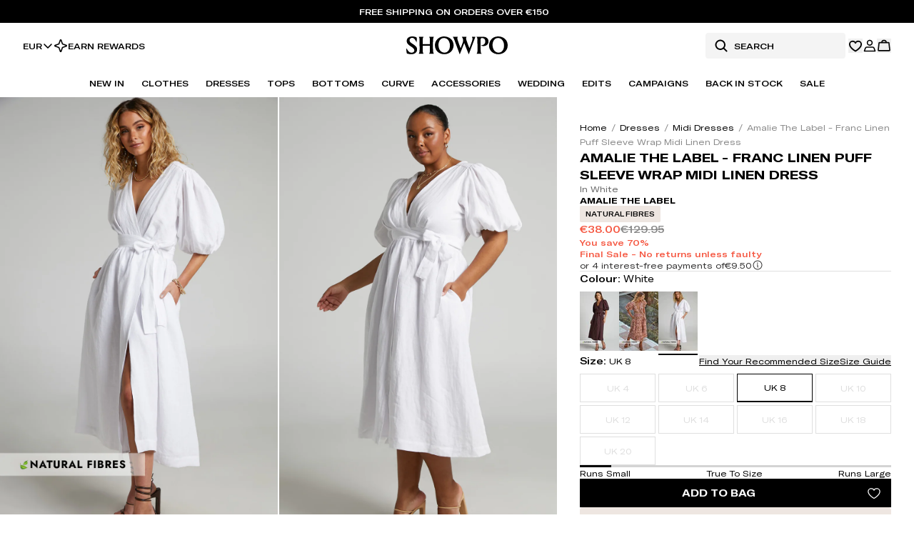

--- FILE ---
content_type: text/html
request_url: https://www.showpo.com/eu/products/amalie-the-label-franc-linen-puff-sleeve-wrap-midi-dress-in-white
body_size: 48369
content:
<!DOCTYPE html><html lang="en"><head><meta charSet="utf-8"/><meta name="viewport" content="width=device-width, initial-scale=1, maximum-scale=1"/><link rel="preload" href="https://cdn.shopify.com/oxygen-v2/40863/34512/72388/2861341/assets/tailwind-DpgKVkB5.css" as="style"/><link rel="stylesheet" href="https://cdn.shopify.com/oxygen-v2/40863/34512/72388/2861341/assets/tailwind-DpgKVkB5.css"/><link rel="preload" href="https://cdn.shopify.com/oxygen-v2/40863/34512/72388/2861341/assets/react-fast-marquee-Csx8o-yq.css" as="style"/><link rel="stylesheet" href="https://cdn.shopify.com/oxygen-v2/40863/34512/72388/2861341/assets/react-fast-marquee-Csx8o-yq.css"/><link rel="preconnect" href="https://cdn.shopify.com"/><link rel="preconnect" href="https://shop.app"/><link rel="icon" href="/favicon.ico" type="image/x-icon"/><link rel="icon" href="/favicon.svg" type="image/svg+xml"/><link rel="apple-touch-icon" href="/apple-touch-icon.png" sizes="180x180"/><link rel="manifest" href="/site.webmanifest"/><link rel="canonical" href="https://www.showpo.com/eu/products/amalie-the-label-franc-linen-puff-sleeve-wrap-midi-dress-in-white"/><link href="https://www.showpo.com/products/amalie-the-label-franc-linen-puff-sleeve-wrap-midi-dress-in-white" hrefLang="en-AU" rel="alternate"/><link href="https://www.showpo.com/nz/products/amalie-the-label-franc-linen-puff-sleeve-wrap-midi-dress-in-white" hrefLang="en-NZ" rel="alternate"/><link href="https://www.showpo.com/us/products/amalie-the-label-franc-linen-puff-sleeve-wrap-midi-dress-in-white" hrefLang="en-US" rel="alternate"/><link href="https://www.showpo.com/ca/products/amalie-the-label-franc-linen-puff-sleeve-wrap-midi-dress-in-white" hrefLang="en-CA" rel="alternate"/><link href="https://www.showpo.com/uk/products/amalie-the-label-franc-linen-puff-sleeve-wrap-midi-dress-in-white" hrefLang="en-GB" rel="alternate"/><link href="https://www.showpo.com/eu/products/amalie-the-label-franc-linen-puff-sleeve-wrap-midi-dress-in-white" hrefLang="en-AT" rel="alternate"/><link href="https://www.showpo.com/eu/products/amalie-the-label-franc-linen-puff-sleeve-wrap-midi-dress-in-white" hrefLang="en-BE" rel="alternate"/><link href="https://www.showpo.com/eu/products/amalie-the-label-franc-linen-puff-sleeve-wrap-midi-dress-in-white" hrefLang="en-BG" rel="alternate"/><link href="https://www.showpo.com/eu/products/amalie-the-label-franc-linen-puff-sleeve-wrap-midi-dress-in-white" hrefLang="en-HR" rel="alternate"/><link href="https://www.showpo.com/eu/products/amalie-the-label-franc-linen-puff-sleeve-wrap-midi-dress-in-white" hrefLang="en-CY" rel="alternate"/><link href="https://www.showpo.com/eu/products/amalie-the-label-franc-linen-puff-sleeve-wrap-midi-dress-in-white" hrefLang="en-CZ" rel="alternate"/><link href="https://www.showpo.com/eu/products/amalie-the-label-franc-linen-puff-sleeve-wrap-midi-dress-in-white" hrefLang="en-DK" rel="alternate"/><link href="https://www.showpo.com/eu/products/amalie-the-label-franc-linen-puff-sleeve-wrap-midi-dress-in-white" hrefLang="en-EE" rel="alternate"/><link href="https://www.showpo.com/eu/products/amalie-the-label-franc-linen-puff-sleeve-wrap-midi-dress-in-white" hrefLang="en-FI" rel="alternate"/><link href="https://www.showpo.com/eu/products/amalie-the-label-franc-linen-puff-sleeve-wrap-midi-dress-in-white" hrefLang="en-FR" rel="alternate"/><link href="https://www.showpo.com/eu/products/amalie-the-label-franc-linen-puff-sleeve-wrap-midi-dress-in-white" hrefLang="en-DE" rel="alternate"/><link href="https://www.showpo.com/eu/products/amalie-the-label-franc-linen-puff-sleeve-wrap-midi-dress-in-white" hrefLang="en-GR" rel="alternate"/><link href="https://www.showpo.com/eu/products/amalie-the-label-franc-linen-puff-sleeve-wrap-midi-dress-in-white" hrefLang="en-HU" rel="alternate"/><link href="https://www.showpo.com/eu/products/amalie-the-label-franc-linen-puff-sleeve-wrap-midi-dress-in-white" hrefLang="en-IE" rel="alternate"/><link href="https://www.showpo.com/eu/products/amalie-the-label-franc-linen-puff-sleeve-wrap-midi-dress-in-white" hrefLang="en-IT" rel="alternate"/><link href="https://www.showpo.com/eu/products/amalie-the-label-franc-linen-puff-sleeve-wrap-midi-dress-in-white" hrefLang="en-LV" rel="alternate"/><link href="https://www.showpo.com/eu/products/amalie-the-label-franc-linen-puff-sleeve-wrap-midi-dress-in-white" hrefLang="en-LT" rel="alternate"/><link href="https://www.showpo.com/eu/products/amalie-the-label-franc-linen-puff-sleeve-wrap-midi-dress-in-white" hrefLang="en-LU" rel="alternate"/><link href="https://www.showpo.com/eu/products/amalie-the-label-franc-linen-puff-sleeve-wrap-midi-dress-in-white" hrefLang="en-MT" rel="alternate"/><link href="https://www.showpo.com/eu/products/amalie-the-label-franc-linen-puff-sleeve-wrap-midi-dress-in-white" hrefLang="en-NL" rel="alternate"/><link href="https://www.showpo.com/eu/products/amalie-the-label-franc-linen-puff-sleeve-wrap-midi-dress-in-white" hrefLang="en-PL" rel="alternate"/><link href="https://www.showpo.com/eu/products/amalie-the-label-franc-linen-puff-sleeve-wrap-midi-dress-in-white" hrefLang="en-PT" rel="alternate"/><link href="https://www.showpo.com/eu/products/amalie-the-label-franc-linen-puff-sleeve-wrap-midi-dress-in-white" hrefLang="en-RO" rel="alternate"/><link href="https://www.showpo.com/eu/products/amalie-the-label-franc-linen-puff-sleeve-wrap-midi-dress-in-white" hrefLang="en-SK" rel="alternate"/><link href="https://www.showpo.com/eu/products/amalie-the-label-franc-linen-puff-sleeve-wrap-midi-dress-in-white" hrefLang="en-SI" rel="alternate"/><link href="https://www.showpo.com/eu/products/amalie-the-label-franc-linen-puff-sleeve-wrap-midi-dress-in-white" hrefLang="en-ES" rel="alternate"/><link href="https://www.showpo.com/eu/products/amalie-the-label-franc-linen-puff-sleeve-wrap-midi-dress-in-white" hrefLang="en-SE" rel="alternate"/><link href="https://www.showpo.com/row/products/amalie-the-label-franc-linen-puff-sleeve-wrap-midi-dress-in-white" hrefLang="x-default" rel="alternate"/><title>Amalie The Label - Franc Linen Puff Sleeve Wrap Midi Linen Dress in White | Showpo UK</title><meta name="description" content="The Amalie The Label - Franc Linen Puff Sleeve Wrap Midi Linen Dress in White offers chic, feminine style with puff sleeves and wrap design. Afterpay available &amp; easy returns. Free shipping over $100!"/><meta name="robots" content="index"/><script nonce="75d9001cf20763cf2d83c69522433d97" type="module" async="" src="https://widget.gotolstoy.com/we/widget.js"></script><script nonce="75d9001cf20763cf2d83c69522433d97" type="text/javascript" nomodule="" async="" src="https://widget.gotolstoy.com/widget/widget.js"></script><script nonce="75d9001cf20763cf2d83c69522433d97" type="module" src="https://play.gotolstoy.com/widget-v2/widget.js"></script></head><body class="bg-white"><noscript><iframe src="https://www.googletagmanager.com/ns.html?id=GTM-WM37GVLW" height="0" width="0" style="display:none;visibility:hidden" title="Google Tag Manager"></iframe></noscript><div class="sticky z-[49] w-full transition-all duration-200 ease-in-out" style="top:0"><a class="group block bg-neutral-1000 transition-colors hover:bg-neutral-900" data-discover="true" href="/eu/collections/whats-new"><div class="flex flex-col items-center justify-center px-4 py-2 md:flex-row"><span class="mr-2 text-center text-xs font-medium uppercase text-white">Free shipping on orders over €150</span><span class="text-xs font-medium uppercase text-white underline decoration-white"> </span></div></a><div class="relative z-50 w-full"><div data-name="floating-background" class="absolute inset-0 z-[1] bg-white" style="height:0;transition:height 300ms ease;backface-visibility:hidden"></div><header class="relative z-[2] text-black bg-white"><div class="relative z-[1] h-14 lg:h-16"><nav class="flex h-full items-center justify-between px-3 lg:px-8"><ul class="hidden items-center justify-center gap-5 lg:flex"><li class="flex items-center"><div class="relative inline-block text-left text-xs"><button class="flex items-center gap-x-1 border-0 bg-transparent font-medium" aria-haspopup="listbox" aria-expanded="false">EUR<svg xmlns="http://www.w3.org/2000/svg" width="16" height="16" fill="currentColor" viewBox="0 0 256 256"><path d="M216.49,104.49l-80,80a12,12,0,0,1-17,0l-80-80a12,12,0,0,1,17-17L128,159l71.51-71.52a12,12,0,0,1,17,17Z"></path></svg></button></div></li><li class="w-full"><a class="group flex w-full items-center gap-2 text-xs font-medium uppercase" data-discover="true" href="/eu/pages/rewards"><span class="duration-300 group-hover:-rotate-180" style="color:currentColor" aria-hidden="true"><svg width="20" height="20" viewBox="0 0 20 20" fill="none" xmlns="http://www.w3.org/2000/svg">
<path d="M12.3985 12.7735L10.586 17.7579C10.5416 17.8775 10.4616 17.9806 10.3569 18.0535C10.2522 18.1263 10.1276 18.1654 10 18.1654C9.87245 18.1654 9.74792 18.1263 9.64318 18.0535C9.53844 17.9806 9.4585 17.8775 9.4141 17.7579L7.6016 12.7735C7.56994 12.6876 7.52002 12.6095 7.45528 12.5448C7.39054 12.4801 7.31251 12.4301 7.2266 12.3985L2.24223 10.586C2.12262 10.5416 2.01946 10.4616 1.94661 10.3569C1.87376 10.2522 1.83472 10.1276 1.83472 10C1.83472 9.87245 1.87376 9.74792 1.94661 9.64318C2.01946 9.53844 2.12262 9.4585 2.24223 9.4141L7.2266 7.6016C7.31251 7.56994 7.39054 7.52002 7.45528 7.45528C7.52002 7.39054 7.56994 7.31251 7.6016 7.2266L9.4141 2.24223C9.4585 2.12262 9.53844 2.01946 9.64318 1.94661C9.74792 1.87376 9.87245 1.83472 10 1.83472C10.1276 1.83472 10.2522 1.87376 10.3569 1.94661C10.4616 2.01946 10.5416 2.12262 10.586 2.24223L12.3985 7.2266C12.4301 7.31251 12.4801 7.39054 12.5448 7.45528C12.6095 7.52002 12.6876 7.56994 12.7735 7.6016L17.7579 9.4141C17.8775 9.4585 17.9806 9.53844 18.0535 9.64318C18.1263 9.74792 18.1654 9.87245 18.1654 10C18.1654 10.1276 18.1263 10.2522 18.0535 10.3569C17.9806 10.4616 17.8775 10.5416 17.7579 10.586L12.7735 12.3985C12.6876 12.4301 12.6095 12.4801 12.5448 12.5448C12.4801 12.6095 12.4301 12.6876 12.3985 12.7735V12.7735Z" stroke="currentColor" stroke-width="1.6" stroke-linecap="round"/>
</svg>
</span><span class="w-full text-current transition-colors duration-300">Earn Rewards</span></a></li></ul><div class="flex flex-row items-center justify-center gap-4 lg:hidden lg:gap-6"><button aria-label="Menu" class="flex items-center justify-center text-current transition-colors duration-300" type="button" aria-haspopup="dialog" aria-expanded="false" aria-controls="radix-:R19k4ial:" data-state="closed"><svg xmlns="http://www.w3.org/2000/svg" width="20" height="20" fill="currentColor" viewBox="0 0 256 256"><path d="M228,128a12,12,0,0,1-12,12H40a12,12,0,0,1,0-24H216A12,12,0,0,1,228,128ZM40,76H216a12,12,0,0,0,0-24H40a12,12,0,0,0,0,24ZM216,180H40a12,12,0,0,0,0,24H216a12,12,0,0,0,0-24Z"></path></svg></button><div class="block lg:hidden"><form method="get" action="/eu/search" class="flex py-1 pr-1 group-hover:border-black !border-black" data-discover="true"><div class="relative hidden items-center justify-start lg:flex"><svg xmlns="http://www.w3.org/2000/svg" width="20" height="20" fill="currentColor" viewBox="0 0 256 256" class="absolute left-3 cursor-pointer text-current"><path d="M232.49,215.51,185,168a92.12,92.12,0,1,0-17,17l47.53,47.54a12,12,0,0,0,17-17ZM44,112a68,68,0,1,1,68,68A68.07,68.07,0,0,1,44,112Z"></path></svg><input type="text" placeholder="Search" class="my-0 h-9 w-[196px] rounded-sm border-none px-3 py-2 pl-10 text-xs font-medium uppercase outline-none transition-colors duration-300 bg-neutral-100 text-black placeholder:text-black" name="q" value=""/></div><div role="button" aria-label="Search" class="flex size-6 items-center justify-center lg:hidden"><svg xmlns="http://www.w3.org/2000/svg" width="20" height="20" fill="currentColor" viewBox="0 0 256 256" class="cursor-pointer"><path d="M232.49,215.51,185,168a92.12,92.12,0,1,0-17,17l47.53,47.54a12,12,0,0,0,17-17ZM44,112a68,68,0,1,1,68,68A68.07,68.07,0,0,1,44,112Z"></path></svg></div></form></div></div><a class="absolute inset-x-0 mx-auto flex w-fit flex-row items-center justify-center gap-16 transition-colors duration-300" data-discover="true" href="/eu/"><span style="color:currentColor" aria-hidden="true"><svg width="142" height="32" viewBox="0 0 142 26" fill="currentColor" xmlns="http://www.w3.org/2000/svg">
<g clip-path="url(#clip0_39662_315778)">
<path d="M72.0814 0.384557C71.9182 0.94922 71.571 1.45275 71.5046 2.05432C71.3368 3.5822 72.1708 5.66321 72.6565 7.12879C73.5712 9.88924 74.6169 12.8262 75.6551 15.5428C75.7607 15.8185 75.8558 16.2476 76.1171 16.4051C76.9183 13.8892 78.0585 11.476 78.8885 8.97275C79.7052 6.50818 80.0075 4.685 78.7916 2.26485L77.6185 0.38398H84.421C84.2168 0.98498 83.9117 1.51504 83.8459 2.17083C83.6602 4.01824 84.32 5.52709 84.9118 7.21243C85.8617 9.91981 87.0839 13.5166 88.2911 16.0579C88.3551 16.1928 88.2738 16.3399 88.5143 16.2903C89.4441 13.4404 90.6248 10.6639 91.5736 7.81977C92.0615 6.35707 92.8823 4.2876 92.7121 2.75799C92.6112 1.85187 92.0413 1.19954 91.8025 0.383403H96.7605L87.4773 25.1646L81.1351 9.2571L74.8517 25.1646L67.4407 5.19487C67.0704 4.33547 66.7249 3.4605 66.3367 2.60976C66.0714 2.02894 65.4364 1.07323 65.2812 0.551822C65.2328 0.389171 65.291 0.350527 65.4491 0.38225H72.082L72.0814 0.384557Z" fill="currentColor"/>
<path d="M127.182 0.0724666C134.479 -0.574099 141.321 3.58503 141.951 11.2913C142.797 21.6248 132.328 27.5541 123.243 23.7664C111.523 18.8805 114.448 1.20064 127.182 0.0724666ZM127.758 2.26191C118.056 3.22455 118.697 21.7529 128.418 22.6284C140.176 23.6874 139.449 1.10201 127.758 2.26191Z" fill="currentColor"/>
<path d="M51.4161 0.0719273C60.4346 -0.726907 67.9113 5.91351 65.8909 15.2313C62.7717 29.6167 38.8182 27.692 40.1396 11.0468C40.5987 5.26348 45.7349 0.574876 51.4161 0.0713506V0.0719273ZM48.0201 20.3992C49.2128 21.5695 51.0816 22.501 52.7612 22.6337C64.1409 23.5323 63.7776 1.79418 52.4134 2.22272C44.0501 2.53764 43.1013 15.5728 48.0201 20.3992Z" fill="currentColor"/>
<path d="M22.9549 12.9471C23.0403 15.1723 22.8425 17.4783 22.9503 19.6948C23.0034 20.7884 23.1349 22.2292 23.5571 23.2379C23.7238 23.6365 24.0127 23.9849 24.2233 24.3575L17.4185 24.2998C18.204 23.2155 18.497 21.9477 18.5784 20.6182C18.9129 15.1717 18.3182 9.38322 18.5714 3.90039C18.4757 3.304 18.4042 2.75088 18.2288 2.16833C18.0246 1.4912 17.6688 1.01767 17.4202 0.384366H24.2227C23.9925 0.887891 23.6292 1.31932 23.4417 1.85053C23.2577 2.37193 23.1401 3.00581 23.0709 3.5549C22.7727 5.93179 23.0541 8.47364 22.9544 10.873H33.1027V3.78388C33.1027 3.32881 32.8166 2.28311 32.6436 1.82169C32.4469 1.29625 32.1112 0.901734 31.9497 0.383789H38.7528C37.759 1.7744 37.5577 3.37668 37.4787 5.04587C37.2642 9.59144 37.2301 15.5045 37.4856 20.0345C37.571 21.5526 37.8086 23.1278 38.7528 24.3569H31.9497C32.2035 23.8009 32.5329 23.3769 32.7238 22.769C32.8495 22.3693 33.1021 21.3282 33.1021 20.9574V12.9465H22.9538L22.9549 12.9471Z" fill="currentColor"/>
<path d="M104.718 12.3722C108.519 12.2488 110.968 10.2001 110.597 6.20589C110.371 3.76555 108.582 2.23652 106.154 2.22325C104.328 2.21345 104.125 2.96903 104.021 4.58573C103.671 10.0184 104.193 15.9436 104.155 21.4057C104.337 22.6192 104.797 23.4855 105.64 24.3576H98.4908C98.7146 23.7981 99.0722 23.3627 99.2643 22.7697C99.4546 22.1843 99.5988 21.3393 99.6421 20.7268C100.021 15.387 99.3565 9.62444 99.649 4.23909C99.5625 3.57695 99.5077 2.89808 99.3294 2.25267C99.1339 1.54381 98.7481 1.04259 98.4902 0.383917C99.0555 0.281828 99.6311 0.486006 100.157 0.50331C103.517 0.614051 108.621 -0.0763498 111.601 1.28311C116.336 3.44314 116.268 10.4262 111.68 12.7021C109.887 13.5915 106.187 13.9739 104.717 12.3716L104.718 12.3722Z" fill="currentColor"/>
<path d="M14.4198 8.22141C13.6729 7.17225 13.1827 5.92123 12.4392 4.84266C12.1854 4.4741 11.8376 3.99249 11.5412 3.66546C7.40337 -0.897416 1.49719 4.72269 6.52668 8.79299C10.1805 11.7501 16.1756 13.6252 14.9464 19.6387C13.6879 25.7958 5.31718 25.6141 0.724889 23.7563C0.1435 21.3967 -0.0410686 18.9471 0.00738055 16.5206C2.09762 19.1219 3.15138 22.4614 6.9979 22.7302C10.9627 23.0071 12.6094 19.5666 9.98271 16.7496C6.98521 13.5347 0.88581 12.0333 0.584156 6.77947C0.16138 -0.592301 9.76469 -1.28616 14.5952 1.53485C14.6846 3.75197 14.7607 6.01928 14.4198 8.22141Z" fill="currentColor"/>
</g>
<defs>
<clipPath id="clip0_39662_315778">
<rect width="141.999" height="25.1653" fill="currentColor"/>
</clipPath>
</defs>
</svg>
</span><p class="sr-only">Showpo</p></a><div class="flex flex-row items-center justify-center gap-4 lg:gap-6"><div class="hidden lg:block"><form method="get" action="/eu/search" class="flex py-1 pr-1 group-hover:border-black !border-black" data-discover="true"><div class="relative hidden items-center justify-start lg:flex"><svg xmlns="http://www.w3.org/2000/svg" width="20" height="20" fill="currentColor" viewBox="0 0 256 256" class="absolute left-3 cursor-pointer text-current"><path d="M232.49,215.51,185,168a92.12,92.12,0,1,0-17,17l47.53,47.54a12,12,0,0,0,17-17ZM44,112a68,68,0,1,1,68,68A68.07,68.07,0,0,1,44,112Z"></path></svg><input type="text" placeholder="Search" class="my-0 h-9 w-[196px] rounded-sm border-none px-3 py-2 pl-10 text-xs font-medium uppercase outline-none transition-colors duration-300 bg-neutral-100 text-black placeholder:text-black" name="q" value=""/></div><div role="button" aria-label="Search" class="flex size-6 items-center justify-center lg:hidden"><svg xmlns="http://www.w3.org/2000/svg" width="20" height="20" fill="currentColor" viewBox="0 0 256 256" class="cursor-pointer"><path d="M232.49,215.51,185,168a92.12,92.12,0,1,0-17,17l47.53,47.54a12,12,0,0,0,17-17ZM44,112a68,68,0,1,1,68,68A68.07,68.07,0,0,1,44,112Z"></path></svg></div></form></div><button aria-label="Wishlist" class="relative "><svg xmlns="http://www.w3.org/2000/svg" width="20" height="20" fill="currentColor" viewBox="0 0 256 256" class="transition-colors duration-300"><path d="M178,36c-20.09,0-37.92,7.93-50,21.56C115.92,43.93,98.09,36,78,36a66.08,66.08,0,0,0-66,66c0,72.34,105.81,130.14,110.31,132.57a12,12,0,0,0,11.38,0C138.19,232.14,244,174.34,244,102A66.08,66.08,0,0,0,178,36Zm-5.49,142.36A328.69,328.69,0,0,1,128,210.16a328.69,328.69,0,0,1-44.51-31.8C61.82,159.77,36,131.42,36,102A42,42,0,0,1,78,60c17.8,0,32.7,9.4,38.89,24.54a12,12,0,0,0,22.22,0C145.3,69.4,160.2,60,178,60a42,42,0,0,1,42,42C220,131.42,194.18,159.77,172.51,178.36Z"></path></svg></button><a class="relative" aria-label="Account" data-discover="true" href="/eu/account/dashboard"><!--$--><svg xmlns="http://www.w3.org/2000/svg" width="20" height="20" fill="none" class="transition-colors duration-300"><path stroke="currentColor" stroke-width="1.6" d="M6.081 11.958h7.839a2.325 2.325 0 0 1 2.07 1.258l1.485 3.892.014.038.019.037a.24.24 0 0 1-.216.35H2.708a.242.242 0 0 1-.215-.35l.019-.037.014-.038 1.48-3.888a2.327 2.327 0 0 1 2.075-1.262ZM10 2.466a3.368 3.368 0 1 1 0 6.736 3.368 3.368 0 0 1 0-6.736Z"></path></svg><!--/$--></a><!--$--><button aria-label="Cart" class="relative transition-colors duration-300"><svg xmlns="http://www.w3.org/2000/svg" width="20" height="20" fill="none"><path stroke="currentColor" stroke-linecap="round" stroke-linejoin="round" stroke-width="1.6" d="M16.313 5.625H3.688a.633.633 0 0 0-.625.555l-1.11 10a.625.625 0 0 0 .617.695h14.86a.624.624 0 0 0 .617-.695l-1.11-10a.633.633 0 0 0-.624-.555v0ZM6.875 5.625a3.125 3.125 0 0 1 6.25 0"></path></svg></button><!--/$--></div></nav></div><nav class="relative hidden items-center justify-center gap-4 px-8 lg:flex"><ul class="flex items-center"><li class="whitespace-nowrap px-2 text-xs font-medium text-current transition-colors duration-300 xl:px-3"><a class="underline-animation relative inline-block py-3 uppercase hover:cursor-pointer underline-black" data-discover="true" href="/eu/collections/whats-new">New In</a></li><li class="whitespace-nowrap px-2 text-xs font-medium text-current transition-colors duration-300 xl:px-3"><a class="underline-animation relative inline-block py-3 uppercase hover:cursor-pointer underline-black" data-discover="true" href="/eu/collections/clothes">Clothes</a></li><li class="whitespace-nowrap px-2 text-xs font-medium text-current transition-colors duration-300 xl:px-3"><a class="underline-animation relative inline-block py-3 uppercase hover:cursor-pointer underline-black" data-discover="true" href="/eu/collections/dresses">Dresses</a></li><li class="whitespace-nowrap px-2 text-xs font-medium text-current transition-colors duration-300 xl:px-3"><a class="underline-animation relative inline-block py-3 uppercase hover:cursor-pointer underline-black" data-discover="true" href="/eu/collections/clothes/tops">Tops</a></li><li class="whitespace-nowrap px-2 text-xs font-medium text-current transition-colors duration-300 xl:px-3"><a class="underline-animation relative inline-block py-3 uppercase hover:cursor-pointer underline-black" data-discover="true" href="/eu/collections/clothes/bottoms">Bottoms</a></li><li class="whitespace-nowrap px-2 text-xs font-medium text-current transition-colors duration-300 xl:px-3"><a class="underline-animation relative inline-block py-3 uppercase hover:cursor-pointer underline-black" data-discover="true" href="/eu/collections/curve">Curve</a></li><li class="whitespace-nowrap px-2 text-xs font-medium text-current transition-colors duration-300 xl:px-3"><a class="underline-animation relative inline-block py-3 uppercase hover:cursor-pointer underline-black" data-discover="true" href="/eu/collections/whats-new/new-accessories">Accessories</a></li><li class="whitespace-nowrap px-2 text-xs font-medium text-current transition-colors duration-300 xl:px-3"><a class="underline-animation relative inline-block py-3 uppercase hover:cursor-pointer underline-black" data-discover="true" href="/eu/collections/edits/wedding">Wedding</a></li><li class="whitespace-nowrap px-2 text-xs font-medium text-current transition-colors duration-300 xl:px-3"><a class="underline-animation relative inline-block py-3 uppercase hover:cursor-pointer underline-black" data-discover="true" href="/eu/pages/all-edits">Edits</a></li><li class="whitespace-nowrap px-2 text-xs font-medium text-current transition-colors duration-300 xl:px-3"><a class="underline-animation relative inline-block py-3 uppercase hover:cursor-pointer underline-black" data-discover="true" href="/eu/pages/all-campaigns">Campaigns</a></li><li class="whitespace-nowrap px-2 text-xs font-medium text-current transition-colors duration-300 xl:px-3"><a class="underline-animation relative inline-block py-3 uppercase hover:cursor-pointer underline-black" data-discover="true" href="/eu/collections/back-in-stock">Back In Stock</a></li><li class="whitespace-nowrap px-2 text-xs font-medium text-current transition-colors duration-300 xl:px-3"><a class="underline-animation relative inline-block py-3 uppercase hover:cursor-pointer underline-black" data-discover="true" href="/eu/collections/sale">Sale</a></li></ul></nav></header><div class="fixed left-0 size-full bg-black opacity-0 transition-opacity duration-300 pointer-events-none" style="height:100vh;opacity:0" role="none"></div></div></div><main class="relative bg-white"><section data-name="product" class="flex flex-1 flex-col gap-4 "><section data-name="product-details" class="grid min-w-0 gap-4 lg:flex lg:gap-0"><div class="flex w-full flex-col gap-4"><div class="flex gap-[2px] overflow-hidden" data-testid="product-images"><div class="relative w-full"><div class="relative block lg:hidden" role="region" aria-roledescription="carousel"><div class="overflow-hidden"><div class="flex gap-1"><div role="group" aria-roledescription="slide" class="min-w-0 pl-0 flex aspect-[5/8] w-full h-full md:flex-[0_0_60%] xl:flex-[0_0_50%] flex-[0_0_90%]" aria-label="Product Image"><div class="relative size-full overflow-hidden"><img alt="Product Image" decoding="async" height="32" loading="eager" sizes="(max-width: 320px) 320px,(max-width: 360px) 360px,(max-width: 375px) 375px,(max-width: 390px) 390px,(max-width: 414px) 414px,(max-width: 430px) 430px,(max-width: 480px) 480px,(max-width: 540px) 540px,(max-width: 600px) 600px,(max-width: 768px) 700px,(max-width: 1000px) 800px,(max-width: 1200px) 1000px,(max-width: 1400px) 1200px,(max-width: 1600px) 1400px,(max-width: 1800px) 1600px,(max-width: 2000px) 1800px,(max-width: 2200px) 2000px,(max-width: 2400px) 2200px,(max-width: 2600px) 2400px,(max-width: 2800px) 2600px,(max-width: 3000px) 2800px,3000px" src="https://cdn.shopify.com/s/files/1/0926/2619/0650/files/1_-_Amalie_The_Label_-_Franc_Linen_Puff_Sleeve_Wrap_Midi_Dress_in_White__28SD2206010703_29_4.jpg?v=1745728090&amp;width=20&amp;height=32&amp;crop=center" srcSet="https://cdn.shopify.com/s/files/1/0926/2619/0650/files/1_-_Amalie_The_Label_-_Franc_Linen_Puff_Sleeve_Wrap_Midi_Dress_in_White__28SD2206010703_29_4.jpg?v=1745728090&amp;width=50&amp;height=80&amp;crop=center 50w, https://cdn.shopify.com/s/files/1/0926/2619/0650/files/1_-_Amalie_The_Label_-_Franc_Linen_Puff_Sleeve_Wrap_Midi_Dress_in_White__28SD2206010703_29_4.jpg?v=1745728090&amp;width=150&amp;height=240&amp;crop=center 150w, https://cdn.shopify.com/s/files/1/0926/2619/0650/files/1_-_Amalie_The_Label_-_Franc_Linen_Puff_Sleeve_Wrap_Midi_Dress_in_White__28SD2206010703_29_4.jpg?v=1745728090&amp;width=250&amp;height=400&amp;crop=center 250w, https://cdn.shopify.com/s/files/1/0926/2619/0650/files/1_-_Amalie_The_Label_-_Franc_Linen_Puff_Sleeve_Wrap_Midi_Dress_in_White__28SD2206010703_29_4.jpg?v=1745728090&amp;width=350&amp;height=560&amp;crop=center 350w, https://cdn.shopify.com/s/files/1/0926/2619/0650/files/1_-_Amalie_The_Label_-_Franc_Linen_Puff_Sleeve_Wrap_Midi_Dress_in_White__28SD2206010703_29_4.jpg?v=1745728090&amp;width=450&amp;height=720&amp;crop=center 450w, https://cdn.shopify.com/s/files/1/0926/2619/0650/files/1_-_Amalie_The_Label_-_Franc_Linen_Puff_Sleeve_Wrap_Midi_Dress_in_White__28SD2206010703_29_4.jpg?v=1745728090&amp;width=550&amp;height=880&amp;crop=center 550w, https://cdn.shopify.com/s/files/1/0926/2619/0650/files/1_-_Amalie_The_Label_-_Franc_Linen_Puff_Sleeve_Wrap_Midi_Dress_in_White__28SD2206010703_29_4.jpg?v=1745728090&amp;width=650&amp;height=1040&amp;crop=center 650w, https://cdn.shopify.com/s/files/1/0926/2619/0650/files/1_-_Amalie_The_Label_-_Franc_Linen_Puff_Sleeve_Wrap_Midi_Dress_in_White__28SD2206010703_29_4.jpg?v=1745728090&amp;width=750&amp;height=1200&amp;crop=center 750w, https://cdn.shopify.com/s/files/1/0926/2619/0650/files/1_-_Amalie_The_Label_-_Franc_Linen_Puff_Sleeve_Wrap_Midi_Dress_in_White__28SD2206010703_29_4.jpg?v=1745728090&amp;width=850&amp;height=1360&amp;crop=center 850w, https://cdn.shopify.com/s/files/1/0926/2619/0650/files/1_-_Amalie_The_Label_-_Franc_Linen_Puff_Sleeve_Wrap_Midi_Dress_in_White__28SD2206010703_29_4.jpg?v=1745728090&amp;width=950&amp;height=1520&amp;crop=center 950w" width="20" class="size-full object-cover object-top" fetchpriority="high" style="width:100%;aspect-ratio:1000/1600"/><span>0</span></div></div><div role="group" aria-roledescription="slide" class="min-w-0 pl-0 flex aspect-[5/8] w-full h-full md:flex-[0_0_60%] xl:flex-[0_0_50%] flex-[0_0_90%]" aria-label="Product Image"><div class="relative size-full overflow-hidden"><img alt="Product Image" decoding="async" height="32" loading="eager" sizes="(max-width: 320px) 320px,(max-width: 360px) 360px,(max-width: 375px) 375px,(max-width: 390px) 390px,(max-width: 414px) 414px,(max-width: 430px) 430px,(max-width: 480px) 480px,(max-width: 540px) 540px,(max-width: 600px) 600px,(max-width: 768px) 700px,(max-width: 1000px) 800px,(max-width: 1200px) 1000px,(max-width: 1400px) 1200px,(max-width: 1600px) 1400px,(max-width: 1800px) 1600px,(max-width: 2000px) 1800px,(max-width: 2200px) 2000px,(max-width: 2400px) 2200px,(max-width: 2600px) 2400px,(max-width: 2800px) 2600px,(max-width: 3000px) 2800px,3000px" src="https://cdn.shopify.com/s/files/1/0926/2619/0650/files/Amalie_The_Label_-_Franc_Linen_Puff_Sleeve_Wrap_Midi_Dress_in_White__28SD2206010703_29_1.jpg?v=1745728102&amp;width=20&amp;height=32&amp;crop=center" srcSet="https://cdn.shopify.com/s/files/1/0926/2619/0650/files/Amalie_The_Label_-_Franc_Linen_Puff_Sleeve_Wrap_Midi_Dress_in_White__28SD2206010703_29_1.jpg?v=1745728102&amp;width=50&amp;height=80&amp;crop=center 50w, https://cdn.shopify.com/s/files/1/0926/2619/0650/files/Amalie_The_Label_-_Franc_Linen_Puff_Sleeve_Wrap_Midi_Dress_in_White__28SD2206010703_29_1.jpg?v=1745728102&amp;width=150&amp;height=240&amp;crop=center 150w, https://cdn.shopify.com/s/files/1/0926/2619/0650/files/Amalie_The_Label_-_Franc_Linen_Puff_Sleeve_Wrap_Midi_Dress_in_White__28SD2206010703_29_1.jpg?v=1745728102&amp;width=250&amp;height=400&amp;crop=center 250w, https://cdn.shopify.com/s/files/1/0926/2619/0650/files/Amalie_The_Label_-_Franc_Linen_Puff_Sleeve_Wrap_Midi_Dress_in_White__28SD2206010703_29_1.jpg?v=1745728102&amp;width=350&amp;height=560&amp;crop=center 350w, https://cdn.shopify.com/s/files/1/0926/2619/0650/files/Amalie_The_Label_-_Franc_Linen_Puff_Sleeve_Wrap_Midi_Dress_in_White__28SD2206010703_29_1.jpg?v=1745728102&amp;width=450&amp;height=720&amp;crop=center 450w, https://cdn.shopify.com/s/files/1/0926/2619/0650/files/Amalie_The_Label_-_Franc_Linen_Puff_Sleeve_Wrap_Midi_Dress_in_White__28SD2206010703_29_1.jpg?v=1745728102&amp;width=550&amp;height=880&amp;crop=center 550w, https://cdn.shopify.com/s/files/1/0926/2619/0650/files/Amalie_The_Label_-_Franc_Linen_Puff_Sleeve_Wrap_Midi_Dress_in_White__28SD2206010703_29_1.jpg?v=1745728102&amp;width=650&amp;height=1040&amp;crop=center 650w, https://cdn.shopify.com/s/files/1/0926/2619/0650/files/Amalie_The_Label_-_Franc_Linen_Puff_Sleeve_Wrap_Midi_Dress_in_White__28SD2206010703_29_1.jpg?v=1745728102&amp;width=750&amp;height=1200&amp;crop=center 750w, https://cdn.shopify.com/s/files/1/0926/2619/0650/files/Amalie_The_Label_-_Franc_Linen_Puff_Sleeve_Wrap_Midi_Dress_in_White__28SD2206010703_29_1.jpg?v=1745728102&amp;width=850&amp;height=1360&amp;crop=center 850w, https://cdn.shopify.com/s/files/1/0926/2619/0650/files/Amalie_The_Label_-_Franc_Linen_Puff_Sleeve_Wrap_Midi_Dress_in_White__28SD2206010703_29_1.jpg?v=1745728102&amp;width=950&amp;height=1520&amp;crop=center 950w" width="20" class="size-full object-cover object-top" fetchpriority="high" style="width:100%;aspect-ratio:1000/1600"/><span>1</span></div></div><div role="group" aria-roledescription="slide" class="min-w-0 pl-0 flex aspect-[5/8] w-full h-full md:flex-[0_0_60%] xl:flex-[0_0_50%] flex-[0_0_90%]" aria-label="Product Image"></div><div role="group" aria-roledescription="slide" class="min-w-0 pl-0 flex aspect-[5/8] w-full h-full md:flex-[0_0_60%] xl:flex-[0_0_50%] flex-[0_0_90%]" aria-label="Product Image"></div><div role="group" aria-roledescription="slide" class="min-w-0 pl-0 flex aspect-[5/8] w-full h-full md:flex-[0_0_60%] xl:flex-[0_0_50%] flex-[0_0_90%]" aria-label="Product Image"></div><div role="group" aria-roledescription="slide" class="min-w-0 pl-0 flex aspect-[5/8] w-full h-full md:flex-[0_0_60%] xl:flex-[0_0_50%] flex-[0_0_90%]" aria-label="Product Image"></div></div></div></div><div class="hidden size-full flex-col gap-6 lg:flex"><div class="grid h-full grid-cols-1 gap-[2px] lg:grid-cols-2"><div aria-label="Product Image"><div class="relative size-full overflow-hidden"><img alt="Product Image" decoding="async" height="32" loading="eager" sizes="(max-width: 320px) 320px,(max-width: 360px) 360px,(max-width: 375px) 375px,(max-width: 390px) 390px,(max-width: 414px) 414px,(max-width: 430px) 430px,(max-width: 480px) 480px,(max-width: 540px) 540px,(max-width: 600px) 600px,(max-width: 768px) 700px,(max-width: 1000px) 800px,(max-width: 1200px) 1000px,(max-width: 1400px) 1200px,(max-width: 1600px) 1400px,(max-width: 1800px) 1600px,(max-width: 2000px) 1800px,(max-width: 2200px) 2000px,(max-width: 2400px) 2200px,(max-width: 2600px) 2400px,(max-width: 2800px) 2600px,(max-width: 3000px) 2800px,3000px" src="https://cdn.shopify.com/s/files/1/0926/2619/0650/files/1_-_Amalie_The_Label_-_Franc_Linen_Puff_Sleeve_Wrap_Midi_Dress_in_White__28SD2206010703_29_4.jpg?v=1745728090&amp;width=20&amp;height=32&amp;crop=center" srcSet="https://cdn.shopify.com/s/files/1/0926/2619/0650/files/1_-_Amalie_The_Label_-_Franc_Linen_Puff_Sleeve_Wrap_Midi_Dress_in_White__28SD2206010703_29_4.jpg?v=1745728090&amp;width=50&amp;height=80&amp;crop=center 50w, https://cdn.shopify.com/s/files/1/0926/2619/0650/files/1_-_Amalie_The_Label_-_Franc_Linen_Puff_Sleeve_Wrap_Midi_Dress_in_White__28SD2206010703_29_4.jpg?v=1745728090&amp;width=150&amp;height=240&amp;crop=center 150w, https://cdn.shopify.com/s/files/1/0926/2619/0650/files/1_-_Amalie_The_Label_-_Franc_Linen_Puff_Sleeve_Wrap_Midi_Dress_in_White__28SD2206010703_29_4.jpg?v=1745728090&amp;width=250&amp;height=400&amp;crop=center 250w, https://cdn.shopify.com/s/files/1/0926/2619/0650/files/1_-_Amalie_The_Label_-_Franc_Linen_Puff_Sleeve_Wrap_Midi_Dress_in_White__28SD2206010703_29_4.jpg?v=1745728090&amp;width=350&amp;height=560&amp;crop=center 350w, https://cdn.shopify.com/s/files/1/0926/2619/0650/files/1_-_Amalie_The_Label_-_Franc_Linen_Puff_Sleeve_Wrap_Midi_Dress_in_White__28SD2206010703_29_4.jpg?v=1745728090&amp;width=450&amp;height=720&amp;crop=center 450w, https://cdn.shopify.com/s/files/1/0926/2619/0650/files/1_-_Amalie_The_Label_-_Franc_Linen_Puff_Sleeve_Wrap_Midi_Dress_in_White__28SD2206010703_29_4.jpg?v=1745728090&amp;width=550&amp;height=880&amp;crop=center 550w, https://cdn.shopify.com/s/files/1/0926/2619/0650/files/1_-_Amalie_The_Label_-_Franc_Linen_Puff_Sleeve_Wrap_Midi_Dress_in_White__28SD2206010703_29_4.jpg?v=1745728090&amp;width=650&amp;height=1040&amp;crop=center 650w, https://cdn.shopify.com/s/files/1/0926/2619/0650/files/1_-_Amalie_The_Label_-_Franc_Linen_Puff_Sleeve_Wrap_Midi_Dress_in_White__28SD2206010703_29_4.jpg?v=1745728090&amp;width=750&amp;height=1200&amp;crop=center 750w, https://cdn.shopify.com/s/files/1/0926/2619/0650/files/1_-_Amalie_The_Label_-_Franc_Linen_Puff_Sleeve_Wrap_Midi_Dress_in_White__28SD2206010703_29_4.jpg?v=1745728090&amp;width=850&amp;height=1360&amp;crop=center 850w, https://cdn.shopify.com/s/files/1/0926/2619/0650/files/1_-_Amalie_The_Label_-_Franc_Linen_Puff_Sleeve_Wrap_Midi_Dress_in_White__28SD2206010703_29_4.jpg?v=1745728090&amp;width=950&amp;height=1520&amp;crop=center 950w" width="20" class="size-full object-cover object-top" fetchpriority="high" style="width:100%;aspect-ratio:1000/1600"/><span>0</span></div></div><div aria-label="Product Image"><div class="relative size-full overflow-hidden"><img alt="Product Image" decoding="async" height="32" loading="eager" sizes="(max-width: 320px) 320px,(max-width: 360px) 360px,(max-width: 375px) 375px,(max-width: 390px) 390px,(max-width: 414px) 414px,(max-width: 430px) 430px,(max-width: 480px) 480px,(max-width: 540px) 540px,(max-width: 600px) 600px,(max-width: 768px) 700px,(max-width: 1000px) 800px,(max-width: 1200px) 1000px,(max-width: 1400px) 1200px,(max-width: 1600px) 1400px,(max-width: 1800px) 1600px,(max-width: 2000px) 1800px,(max-width: 2200px) 2000px,(max-width: 2400px) 2200px,(max-width: 2600px) 2400px,(max-width: 2800px) 2600px,(max-width: 3000px) 2800px,3000px" src="https://cdn.shopify.com/s/files/1/0926/2619/0650/files/Amalie_The_Label_-_Franc_Linen_Puff_Sleeve_Wrap_Midi_Dress_in_White__28SD2206010703_29_1.jpg?v=1745728102&amp;width=20&amp;height=32&amp;crop=center" srcSet="https://cdn.shopify.com/s/files/1/0926/2619/0650/files/Amalie_The_Label_-_Franc_Linen_Puff_Sleeve_Wrap_Midi_Dress_in_White__28SD2206010703_29_1.jpg?v=1745728102&amp;width=50&amp;height=80&amp;crop=center 50w, https://cdn.shopify.com/s/files/1/0926/2619/0650/files/Amalie_The_Label_-_Franc_Linen_Puff_Sleeve_Wrap_Midi_Dress_in_White__28SD2206010703_29_1.jpg?v=1745728102&amp;width=150&amp;height=240&amp;crop=center 150w, https://cdn.shopify.com/s/files/1/0926/2619/0650/files/Amalie_The_Label_-_Franc_Linen_Puff_Sleeve_Wrap_Midi_Dress_in_White__28SD2206010703_29_1.jpg?v=1745728102&amp;width=250&amp;height=400&amp;crop=center 250w, https://cdn.shopify.com/s/files/1/0926/2619/0650/files/Amalie_The_Label_-_Franc_Linen_Puff_Sleeve_Wrap_Midi_Dress_in_White__28SD2206010703_29_1.jpg?v=1745728102&amp;width=350&amp;height=560&amp;crop=center 350w, https://cdn.shopify.com/s/files/1/0926/2619/0650/files/Amalie_The_Label_-_Franc_Linen_Puff_Sleeve_Wrap_Midi_Dress_in_White__28SD2206010703_29_1.jpg?v=1745728102&amp;width=450&amp;height=720&amp;crop=center 450w, https://cdn.shopify.com/s/files/1/0926/2619/0650/files/Amalie_The_Label_-_Franc_Linen_Puff_Sleeve_Wrap_Midi_Dress_in_White__28SD2206010703_29_1.jpg?v=1745728102&amp;width=550&amp;height=880&amp;crop=center 550w, https://cdn.shopify.com/s/files/1/0926/2619/0650/files/Amalie_The_Label_-_Franc_Linen_Puff_Sleeve_Wrap_Midi_Dress_in_White__28SD2206010703_29_1.jpg?v=1745728102&amp;width=650&amp;height=1040&amp;crop=center 650w, https://cdn.shopify.com/s/files/1/0926/2619/0650/files/Amalie_The_Label_-_Franc_Linen_Puff_Sleeve_Wrap_Midi_Dress_in_White__28SD2206010703_29_1.jpg?v=1745728102&amp;width=750&amp;height=1200&amp;crop=center 750w, https://cdn.shopify.com/s/files/1/0926/2619/0650/files/Amalie_The_Label_-_Franc_Linen_Puff_Sleeve_Wrap_Midi_Dress_in_White__28SD2206010703_29_1.jpg?v=1745728102&amp;width=850&amp;height=1360&amp;crop=center 850w, https://cdn.shopify.com/s/files/1/0926/2619/0650/files/Amalie_The_Label_-_Franc_Linen_Puff_Sleeve_Wrap_Midi_Dress_in_White__28SD2206010703_29_1.jpg?v=1745728102&amp;width=950&amp;height=1520&amp;crop=center 950w" width="20" class="size-full object-cover object-top" fetchpriority="high" style="width:100%;aspect-ratio:1000/1600"/><span>1</span></div></div><div aria-label="Product Image"><div class="relative size-full overflow-hidden"><img alt="Product Image" decoding="async" height="32" loading="eager" sizes="(max-width: 320px) 320px,(max-width: 360px) 360px,(max-width: 375px) 375px,(max-width: 390px) 390px,(max-width: 414px) 414px,(max-width: 430px) 430px,(max-width: 480px) 480px,(max-width: 540px) 540px,(max-width: 600px) 600px,(max-width: 768px) 700px,(max-width: 1000px) 800px,(max-width: 1200px) 1000px,(max-width: 1400px) 1200px,(max-width: 1600px) 1400px,(max-width: 1800px) 1600px,(max-width: 2000px) 1800px,(max-width: 2200px) 2000px,(max-width: 2400px) 2200px,(max-width: 2600px) 2400px,(max-width: 2800px) 2600px,(max-width: 3000px) 2800px,3000px" src="https://cdn.shopify.com/s/files/1/0926/2619/0650/files/3_-_Amalie_The_Label_-_Franc_Linen_Puff_Sleeve_Wrap_Midi_Dress_in_White__28SD2206010703_29_3.jpg?v=1768412416&amp;width=20&amp;height=32&amp;crop=center" srcSet="https://cdn.shopify.com/s/files/1/0926/2619/0650/files/3_-_Amalie_The_Label_-_Franc_Linen_Puff_Sleeve_Wrap_Midi_Dress_in_White__28SD2206010703_29_3.jpg?v=1768412416&amp;width=50&amp;height=80&amp;crop=center 50w, https://cdn.shopify.com/s/files/1/0926/2619/0650/files/3_-_Amalie_The_Label_-_Franc_Linen_Puff_Sleeve_Wrap_Midi_Dress_in_White__28SD2206010703_29_3.jpg?v=1768412416&amp;width=150&amp;height=240&amp;crop=center 150w, https://cdn.shopify.com/s/files/1/0926/2619/0650/files/3_-_Amalie_The_Label_-_Franc_Linen_Puff_Sleeve_Wrap_Midi_Dress_in_White__28SD2206010703_29_3.jpg?v=1768412416&amp;width=250&amp;height=400&amp;crop=center 250w, https://cdn.shopify.com/s/files/1/0926/2619/0650/files/3_-_Amalie_The_Label_-_Franc_Linen_Puff_Sleeve_Wrap_Midi_Dress_in_White__28SD2206010703_29_3.jpg?v=1768412416&amp;width=350&amp;height=560&amp;crop=center 350w, https://cdn.shopify.com/s/files/1/0926/2619/0650/files/3_-_Amalie_The_Label_-_Franc_Linen_Puff_Sleeve_Wrap_Midi_Dress_in_White__28SD2206010703_29_3.jpg?v=1768412416&amp;width=450&amp;height=720&amp;crop=center 450w, https://cdn.shopify.com/s/files/1/0926/2619/0650/files/3_-_Amalie_The_Label_-_Franc_Linen_Puff_Sleeve_Wrap_Midi_Dress_in_White__28SD2206010703_29_3.jpg?v=1768412416&amp;width=550&amp;height=880&amp;crop=center 550w, https://cdn.shopify.com/s/files/1/0926/2619/0650/files/3_-_Amalie_The_Label_-_Franc_Linen_Puff_Sleeve_Wrap_Midi_Dress_in_White__28SD2206010703_29_3.jpg?v=1768412416&amp;width=650&amp;height=1040&amp;crop=center 650w, https://cdn.shopify.com/s/files/1/0926/2619/0650/files/3_-_Amalie_The_Label_-_Franc_Linen_Puff_Sleeve_Wrap_Midi_Dress_in_White__28SD2206010703_29_3.jpg?v=1768412416&amp;width=750&amp;height=1200&amp;crop=center 750w, https://cdn.shopify.com/s/files/1/0926/2619/0650/files/3_-_Amalie_The_Label_-_Franc_Linen_Puff_Sleeve_Wrap_Midi_Dress_in_White__28SD2206010703_29_3.jpg?v=1768412416&amp;width=850&amp;height=1360&amp;crop=center 850w, https://cdn.shopify.com/s/files/1/0926/2619/0650/files/3_-_Amalie_The_Label_-_Franc_Linen_Puff_Sleeve_Wrap_Midi_Dress_in_White__28SD2206010703_29_3.jpg?v=1768412416&amp;width=950&amp;height=1520&amp;crop=center 950w" width="20" class="size-full object-cover object-top" fetchpriority="high" style="width:100%;aspect-ratio:1000/1600"/><span>2</span></div></div><div aria-label="Product Image"><div class="relative size-full overflow-hidden"><img alt="Product Image" decoding="async" height="32" loading="eager" sizes="(max-width: 320px) 320px,(max-width: 360px) 360px,(max-width: 375px) 375px,(max-width: 390px) 390px,(max-width: 414px) 414px,(max-width: 430px) 430px,(max-width: 480px) 480px,(max-width: 540px) 540px,(max-width: 600px) 600px,(max-width: 768px) 700px,(max-width: 1000px) 800px,(max-width: 1200px) 1000px,(max-width: 1400px) 1200px,(max-width: 1600px) 1400px,(max-width: 1800px) 1600px,(max-width: 2000px) 1800px,(max-width: 2200px) 2000px,(max-width: 2400px) 2200px,(max-width: 2600px) 2400px,(max-width: 2800px) 2600px,(max-width: 3000px) 2800px,3000px" src="https://cdn.shopify.com/s/files/1/0926/2619/0650/files/2_-_Amalie_The_Label_-_Franc_Linen_Puff_Sleeve_Wrap_Midi_Dress_in_White__28SD2206010703_29_5.jpg?v=1745728102&amp;width=20&amp;height=32&amp;crop=center" srcSet="https://cdn.shopify.com/s/files/1/0926/2619/0650/files/2_-_Amalie_The_Label_-_Franc_Linen_Puff_Sleeve_Wrap_Midi_Dress_in_White__28SD2206010703_29_5.jpg?v=1745728102&amp;width=50&amp;height=80&amp;crop=center 50w, https://cdn.shopify.com/s/files/1/0926/2619/0650/files/2_-_Amalie_The_Label_-_Franc_Linen_Puff_Sleeve_Wrap_Midi_Dress_in_White__28SD2206010703_29_5.jpg?v=1745728102&amp;width=150&amp;height=240&amp;crop=center 150w, https://cdn.shopify.com/s/files/1/0926/2619/0650/files/2_-_Amalie_The_Label_-_Franc_Linen_Puff_Sleeve_Wrap_Midi_Dress_in_White__28SD2206010703_29_5.jpg?v=1745728102&amp;width=250&amp;height=400&amp;crop=center 250w, https://cdn.shopify.com/s/files/1/0926/2619/0650/files/2_-_Amalie_The_Label_-_Franc_Linen_Puff_Sleeve_Wrap_Midi_Dress_in_White__28SD2206010703_29_5.jpg?v=1745728102&amp;width=350&amp;height=560&amp;crop=center 350w, https://cdn.shopify.com/s/files/1/0926/2619/0650/files/2_-_Amalie_The_Label_-_Franc_Linen_Puff_Sleeve_Wrap_Midi_Dress_in_White__28SD2206010703_29_5.jpg?v=1745728102&amp;width=450&amp;height=720&amp;crop=center 450w, https://cdn.shopify.com/s/files/1/0926/2619/0650/files/2_-_Amalie_The_Label_-_Franc_Linen_Puff_Sleeve_Wrap_Midi_Dress_in_White__28SD2206010703_29_5.jpg?v=1745728102&amp;width=550&amp;height=880&amp;crop=center 550w, https://cdn.shopify.com/s/files/1/0926/2619/0650/files/2_-_Amalie_The_Label_-_Franc_Linen_Puff_Sleeve_Wrap_Midi_Dress_in_White__28SD2206010703_29_5.jpg?v=1745728102&amp;width=650&amp;height=1040&amp;crop=center 650w, https://cdn.shopify.com/s/files/1/0926/2619/0650/files/2_-_Amalie_The_Label_-_Franc_Linen_Puff_Sleeve_Wrap_Midi_Dress_in_White__28SD2206010703_29_5.jpg?v=1745728102&amp;width=750&amp;height=1200&amp;crop=center 750w, https://cdn.shopify.com/s/files/1/0926/2619/0650/files/2_-_Amalie_The_Label_-_Franc_Linen_Puff_Sleeve_Wrap_Midi_Dress_in_White__28SD2206010703_29_5.jpg?v=1745728102&amp;width=850&amp;height=1360&amp;crop=center 850w, https://cdn.shopify.com/s/files/1/0926/2619/0650/files/2_-_Amalie_The_Label_-_Franc_Linen_Puff_Sleeve_Wrap_Midi_Dress_in_White__28SD2206010703_29_5.jpg?v=1745728102&amp;width=950&amp;height=1520&amp;crop=center 950w" width="20" class="size-full object-cover object-top" fetchpriority="high" style="width:100%;aspect-ratio:1000/1600"/><span>3</span></div></div><div aria-label="Product Image"><div class="relative size-full overflow-hidden"><img alt="Product Image" decoding="async" height="32" loading="lazy" sizes="(max-width: 320px) 320px,(max-width: 360px) 360px,(max-width: 375px) 375px,(max-width: 390px) 390px,(max-width: 414px) 414px,(max-width: 430px) 430px,(max-width: 480px) 480px,(max-width: 540px) 540px,(max-width: 600px) 600px,(max-width: 768px) 700px,(max-width: 1000px) 800px,(max-width: 1200px) 1000px,(max-width: 1400px) 1200px,(max-width: 1600px) 1400px,(max-width: 1800px) 1600px,(max-width: 2000px) 1800px,(max-width: 2200px) 2000px,(max-width: 2400px) 2200px,(max-width: 2600px) 2400px,(max-width: 2800px) 2600px,(max-width: 3000px) 2800px,3000px" src="https://cdn.shopify.com/s/files/1/0926/2619/0650/files/Amalie_The_Label_-_Franc_Linen_Puff_Sleeve_Wrap_Midi_Dress_in_White__28SD2206010703_29.jpg?v=1745728102&amp;width=20&amp;height=32&amp;crop=center" srcSet="https://cdn.shopify.com/s/files/1/0926/2619/0650/files/Amalie_The_Label_-_Franc_Linen_Puff_Sleeve_Wrap_Midi_Dress_in_White__28SD2206010703_29.jpg?v=1745728102&amp;width=50&amp;height=80&amp;crop=center 50w, https://cdn.shopify.com/s/files/1/0926/2619/0650/files/Amalie_The_Label_-_Franc_Linen_Puff_Sleeve_Wrap_Midi_Dress_in_White__28SD2206010703_29.jpg?v=1745728102&amp;width=150&amp;height=240&amp;crop=center 150w, https://cdn.shopify.com/s/files/1/0926/2619/0650/files/Amalie_The_Label_-_Franc_Linen_Puff_Sleeve_Wrap_Midi_Dress_in_White__28SD2206010703_29.jpg?v=1745728102&amp;width=250&amp;height=400&amp;crop=center 250w, https://cdn.shopify.com/s/files/1/0926/2619/0650/files/Amalie_The_Label_-_Franc_Linen_Puff_Sleeve_Wrap_Midi_Dress_in_White__28SD2206010703_29.jpg?v=1745728102&amp;width=350&amp;height=560&amp;crop=center 350w, https://cdn.shopify.com/s/files/1/0926/2619/0650/files/Amalie_The_Label_-_Franc_Linen_Puff_Sleeve_Wrap_Midi_Dress_in_White__28SD2206010703_29.jpg?v=1745728102&amp;width=450&amp;height=720&amp;crop=center 450w, https://cdn.shopify.com/s/files/1/0926/2619/0650/files/Amalie_The_Label_-_Franc_Linen_Puff_Sleeve_Wrap_Midi_Dress_in_White__28SD2206010703_29.jpg?v=1745728102&amp;width=550&amp;height=880&amp;crop=center 550w, https://cdn.shopify.com/s/files/1/0926/2619/0650/files/Amalie_The_Label_-_Franc_Linen_Puff_Sleeve_Wrap_Midi_Dress_in_White__28SD2206010703_29.jpg?v=1745728102&amp;width=650&amp;height=1040&amp;crop=center 650w, https://cdn.shopify.com/s/files/1/0926/2619/0650/files/Amalie_The_Label_-_Franc_Linen_Puff_Sleeve_Wrap_Midi_Dress_in_White__28SD2206010703_29.jpg?v=1745728102&amp;width=750&amp;height=1200&amp;crop=center 750w, https://cdn.shopify.com/s/files/1/0926/2619/0650/files/Amalie_The_Label_-_Franc_Linen_Puff_Sleeve_Wrap_Midi_Dress_in_White__28SD2206010703_29.jpg?v=1745728102&amp;width=850&amp;height=1360&amp;crop=center 850w, https://cdn.shopify.com/s/files/1/0926/2619/0650/files/Amalie_The_Label_-_Franc_Linen_Puff_Sleeve_Wrap_Midi_Dress_in_White__28SD2206010703_29.jpg?v=1745728102&amp;width=950&amp;height=1520&amp;crop=center 950w" width="20" class="size-full object-cover object-top" fetchpriority="auto" style="width:100%;aspect-ratio:1000/1600"/><span>4</span></div></div><div aria-label="Product Image"><div class="relative size-full overflow-hidden"><img alt="Product Image" decoding="async" height="32" loading="lazy" sizes="(max-width: 320px) 320px,(max-width: 360px) 360px,(max-width: 375px) 375px,(max-width: 390px) 390px,(max-width: 414px) 414px,(max-width: 430px) 430px,(max-width: 480px) 480px,(max-width: 540px) 540px,(max-width: 600px) 600px,(max-width: 768px) 700px,(max-width: 1000px) 800px,(max-width: 1200px) 1000px,(max-width: 1400px) 1200px,(max-width: 1600px) 1400px,(max-width: 1800px) 1600px,(max-width: 2000px) 1800px,(max-width: 2200px) 2000px,(max-width: 2400px) 2200px,(max-width: 2600px) 2400px,(max-width: 2800px) 2600px,(max-width: 3000px) 2800px,3000px" src="https://cdn.shopify.com/s/files/1/0926/2619/0650/files/4_-_Amalie_The_Label_-_Franc_Linen_Puff_Sleeve_Wrap_Midi_Dress_in_White__28SD2206010703_29_6.jpg?v=1745728102&amp;width=20&amp;height=32&amp;crop=center" srcSet="https://cdn.shopify.com/s/files/1/0926/2619/0650/files/4_-_Amalie_The_Label_-_Franc_Linen_Puff_Sleeve_Wrap_Midi_Dress_in_White__28SD2206010703_29_6.jpg?v=1745728102&amp;width=50&amp;height=80&amp;crop=center 50w, https://cdn.shopify.com/s/files/1/0926/2619/0650/files/4_-_Amalie_The_Label_-_Franc_Linen_Puff_Sleeve_Wrap_Midi_Dress_in_White__28SD2206010703_29_6.jpg?v=1745728102&amp;width=150&amp;height=240&amp;crop=center 150w, https://cdn.shopify.com/s/files/1/0926/2619/0650/files/4_-_Amalie_The_Label_-_Franc_Linen_Puff_Sleeve_Wrap_Midi_Dress_in_White__28SD2206010703_29_6.jpg?v=1745728102&amp;width=250&amp;height=400&amp;crop=center 250w, https://cdn.shopify.com/s/files/1/0926/2619/0650/files/4_-_Amalie_The_Label_-_Franc_Linen_Puff_Sleeve_Wrap_Midi_Dress_in_White__28SD2206010703_29_6.jpg?v=1745728102&amp;width=350&amp;height=560&amp;crop=center 350w, https://cdn.shopify.com/s/files/1/0926/2619/0650/files/4_-_Amalie_The_Label_-_Franc_Linen_Puff_Sleeve_Wrap_Midi_Dress_in_White__28SD2206010703_29_6.jpg?v=1745728102&amp;width=450&amp;height=720&amp;crop=center 450w, https://cdn.shopify.com/s/files/1/0926/2619/0650/files/4_-_Amalie_The_Label_-_Franc_Linen_Puff_Sleeve_Wrap_Midi_Dress_in_White__28SD2206010703_29_6.jpg?v=1745728102&amp;width=550&amp;height=880&amp;crop=center 550w, https://cdn.shopify.com/s/files/1/0926/2619/0650/files/4_-_Amalie_The_Label_-_Franc_Linen_Puff_Sleeve_Wrap_Midi_Dress_in_White__28SD2206010703_29_6.jpg?v=1745728102&amp;width=650&amp;height=1040&amp;crop=center 650w, https://cdn.shopify.com/s/files/1/0926/2619/0650/files/4_-_Amalie_The_Label_-_Franc_Linen_Puff_Sleeve_Wrap_Midi_Dress_in_White__28SD2206010703_29_6.jpg?v=1745728102&amp;width=750&amp;height=1200&amp;crop=center 750w, https://cdn.shopify.com/s/files/1/0926/2619/0650/files/4_-_Amalie_The_Label_-_Franc_Linen_Puff_Sleeve_Wrap_Midi_Dress_in_White__28SD2206010703_29_6.jpg?v=1745728102&amp;width=850&amp;height=1360&amp;crop=center 850w, https://cdn.shopify.com/s/files/1/0926/2619/0650/files/4_-_Amalie_The_Label_-_Franc_Linen_Puff_Sleeve_Wrap_Midi_Dress_in_White__28SD2206010703_29_6.jpg?v=1745728102&amp;width=950&amp;height=1520&amp;crop=center 950w" width="20" class="size-full object-cover object-top" fetchpriority="auto" style="width:100%;aspect-ratio:1000/1600"/><span>5</span></div></div></div><div class="flex justify-center"><button class="inline-flex items-center justify-center gap-2 whitespace-nowrap ring-offset-white transition-colors focus-visible:outline-none disabled:pointer-events-none disabled:opacity-50 dark:ring-offset-neutral-950 dark:focus-visible:ring-neutral-300 [&amp;_svg]:pointer-events-none [&amp;_svg]:size-4 [&amp;_svg]:shrink-0 dark:bg-neutral-50 dark:text-neutral-900 dark:hover:bg-neutral-50/90 h-10 rounded-none px-6 py-4 text-sm font-bold uppercase focus-visible:ring-2 focus-visible:ring-primary-500 focus-visible:ring-offset-2 focus-visible:ring-offset-inherit border border-solid border-neutral-400 bg-white text-neutral-1000 hover:border-neutral-1000 hover:bg-white disabled:bg-neutral-100 disabled:border-none disabled:text-neutral-400 w-fit">Load more</button></div></div></div></div></div><div class="sticky top-0 size-full w-full min-w-0 px-4 lg:max-w-[500px] lg:p-8 lg:pb-0"><div class="relative flex flex-col gap-6 lg:gap-5"><div class="flex flex-col gap-4"><nav aria-label="breadcrumb" class="w-full"><ol class="gap-0.5 text-sm text-neutral-500 dark:text-neutral-400"></ol></nav><div class="flex flex-col gap-1"><h1 class="font-bold uppercase antialiased text-lg leading-6" data-testid="product-title">Amalie The Label - Franc Linen Puff Sleeve Wrap Midi Linen Dress</h1><p class="text-xs text-neutral-600">In White</p></div><h5 class="font-bold uppercase antialiased text-xs">Amalie the Label</h5><div class="flex flex-wrap gap-1"><div class="whitespace-nowrap rounded-xs bg-neutral-200 px-2 py-1 text-xxs font-medium uppercase">Natural Fibres</div></div><div class="flex flex-col gap-1"><div data-testid="product-price"><div class="flex flex-col gap-0.5"><div class="flex items-center gap-1"><h2 class="uppercase antialiased text-sm font-medium text-primary-900"><span class="flex gap-0"><span>€38.00</span></span></h2><h2 class="font-bold uppercase antialiased text-sm"><span class="flex gap-0"><span class="font-medium text-neutral-500 line-through">€129.95</span></span></h2></div><p class="text-xs font-medium text-primary-900">You save <!-- -->70<!-- -->%</p></div></div><p class="text-xs font-medium text-primary-900">Final Sale - No returns unless faulty</p><div class="flex items-center gap-2 text-sm text-[#2F2E2E]"><div class="flex gap-1 text-xs">or 4 interest-free payments of <span class="flex gap-0"><span>€9.50</span></span></div><svg xmlns="http://www.w3.org/2000/svg" width="16" height="16" fill="currentColor" viewBox="0 0 256 256" class="cursor-pointer fill-[#2F2E2E]"><path d="M128,24A104,104,0,1,0,232,128,104.11,104.11,0,0,0,128,24Zm0,192a88,88,0,1,1,88-88A88.1,88.1,0,0,1,128,216Zm16-40a8,8,0,0,1-8,8,16,16,0,0,1-16-16V128a8,8,0,0,1,0-16,16,16,0,0,1,16,16v40A8,8,0,0,1,144,176ZM112,84a12,12,0,1,1,12,12A12,12,0,0,1,112,84Z"></path></svg></div></div></div><div class="border-b border-neutral-300"></div><div><div class="pb-2 text-sm"><span class="mr-1 font-medium">Colour<!-- -->:</span><span>White</span></div><div class="relative" role="region" aria-roledescription="carousel"><div class="overflow-hidden"><div class="flex gap-1"><div role="group" aria-roledescription="slide" class="min-w-0 shrink-0 grow-0 pl-0"><a class="w-full max-w-[55px]" aria-label="View in Dark Plum" data-discover="true" href="/eu/products/amalie-the-label-franc-linen-puff-sleeve-wrap-midi-dress-in-dark-plum?Size=UK%208"><div class="relative aspect-[4/6] w-full"><img alt="" decoding="async" height="90" loading="lazy" src="https://cdn.shopify.com/s/files/1/0926/2619/0650/files/Amalie_The_Label_-_Franc_Linen_Puff_Sleeve_Wrap_Midi_Dress_in_Dark_Plum_2.jpg?v=1745704736&amp;width=55&amp;height=90&amp;crop=center" srcSet="https://cdn.shopify.com/s/files/1/0926/2619/0650/files/Amalie_The_Label_-_Franc_Linen_Puff_Sleeve_Wrap_Midi_Dress_in_Dark_Plum_2.jpg?v=1745704736&amp;width=55&amp;height=83&amp;crop=center 55w" width="55" style="aspect-ratio:4/6"/></div><div class="mt-[4px] h-[2px] w-full bg-transparent"></div></a></div><div role="group" aria-roledescription="slide" class="min-w-0 shrink-0 grow-0 pl-0"><a class="w-full max-w-[55px]" aria-label="View in Vahala Print" data-discover="true" href="/eu/products/amalie-the-label-franc-linen-puff-sleeve-wrap-midi-dress-in-vahala-print?Size=UK%208"><div class="relative aspect-[4/6] w-full"><img alt="" decoding="async" height="90" loading="lazy" src="https://cdn.shopify.com/s/files/1/0926/2619/0650/files/Amalie_The_Label_-_Franc_Linen_Puff_Sleeve_Wrap_Midi_Dress_in_Vahala_Print.jpg?v=1745484977&amp;width=55&amp;height=90&amp;crop=center" srcSet="https://cdn.shopify.com/s/files/1/0926/2619/0650/files/Amalie_The_Label_-_Franc_Linen_Puff_Sleeve_Wrap_Midi_Dress_in_Vahala_Print.jpg?v=1745484977&amp;width=55&amp;height=83&amp;crop=center 55w" width="55" style="aspect-ratio:4/6"/></div><div class="mt-[4px] h-[2px] w-full bg-transparent"></div></a></div><div role="group" aria-roledescription="slide" class="min-w-0 shrink-0 grow-0 pl-0"><a class="w-full max-w-[55px]" aria-label="View in White" data-discover="true" href="/eu/products/amalie-the-label-franc-linen-puff-sleeve-wrap-midi-dress-in-white?Size=UK%208"><div class="relative aspect-[4/6] w-full"><img alt="" decoding="async" height="90" loading="lazy" src="https://cdn.shopify.com/s/files/1/0926/2619/0650/files/1_-_Amalie_The_Label_-_Franc_Linen_Puff_Sleeve_Wrap_Midi_Dress_in_White__28SD2206010703_29_4.jpg?v=1745728090&amp;width=55&amp;height=90&amp;crop=center" srcSet="https://cdn.shopify.com/s/files/1/0926/2619/0650/files/1_-_Amalie_The_Label_-_Franc_Linen_Puff_Sleeve_Wrap_Midi_Dress_in_White__28SD2206010703_29_4.jpg?v=1745728090&amp;width=55&amp;height=83&amp;crop=center 55w" width="55" style="aspect-ratio:4/6"/></div><div class="mt-[4px] h-[2px] w-full bg-black"></div></a></div></div></div></div></div><div class="flex flex-col gap-5"><div class="flex flex-col gap-4"><div><div class="mb-2.5 flex flex-col justify-between gap-2 sm:flex-row"><div class="flex flex-row items-start justify-start text-xs sm:items-center"><span class="mr-1 text-sm font-medium leading-none">Size<!-- -->:<!-- --> </span> <!-- -->UK 8</div><div class="flex justify-between gap-2 sm:gap-4"><button class="text-xs underline underline-offset-2">Find Your Recommended Size</button><button class="text-xs underline underline-offset-2">Size Guide</button></div></div><div class="grid grid-cols-4 gap-1"><a class="flex h-10 items-center justify-center py-2.5 text-center text-xs border border-neutral-300 text-neutral-300" aria-label="Size UK 4" data-discover="true" href="/eu/products/amalie-the-label-franc-linen-puff-sleeve-wrap-midi-dress-in-white?Size=UK+4">UK 4</a><a class="flex h-10 items-center justify-center py-2.5 text-center text-xs border border-neutral-300 text-neutral-300" aria-label="Size UK 6" data-discover="true" href="/eu/products/amalie-the-label-franc-linen-puff-sleeve-wrap-midi-dress-in-white?Size=UK+6">UK 6</a><a class="flex h-10 items-center justify-center py-2.5 text-center text-xs border border-b-2 border-black" aria-label="Size UK 8" data-discover="true" href="/eu/products/amalie-the-label-franc-linen-puff-sleeve-wrap-midi-dress-in-white?Size=UK+8">UK 8</a><a class="flex h-10 items-center justify-center py-2.5 text-center text-xs border border-neutral-300 text-neutral-300" aria-label="Size UK 10" data-discover="true" href="/eu/products/amalie-the-label-franc-linen-puff-sleeve-wrap-midi-dress-in-white?Size=UK+10">UK 10</a><a class="flex h-10 items-center justify-center py-2.5 text-center text-xs border border-neutral-300 text-neutral-300" aria-label="Size UK 12" data-discover="true" href="/eu/products/amalie-the-label-franc-linen-puff-sleeve-wrap-midi-dress-in-white?Size=UK+12">UK 12</a><a class="flex h-10 items-center justify-center py-2.5 text-center text-xs border border-neutral-300 text-neutral-300" aria-label="Size UK 14" data-discover="true" href="/eu/products/amalie-the-label-franc-linen-puff-sleeve-wrap-midi-dress-in-white?Size=UK+14">UK 14</a><a class="flex h-10 items-center justify-center py-2.5 text-center text-xs border border-neutral-300 text-neutral-300" aria-label="Size UK 16" data-discover="true" href="/eu/products/amalie-the-label-franc-linen-puff-sleeve-wrap-midi-dress-in-white?Size=UK+16">UK 16</a><a class="flex h-10 items-center justify-center py-2.5 text-center text-xs border border-neutral-300 text-neutral-300" aria-label="Size UK 18" data-discover="true" href="/eu/products/amalie-the-label-franc-linen-puff-sleeve-wrap-midi-dress-in-white?Size=UK+18">UK 18</a><a class="flex h-10 items-center justify-center py-2.5 text-center text-xs border border-neutral-300 text-neutral-300" aria-label="Size UK 20" data-discover="true" href="/eu/products/amalie-the-label-franc-linen-puff-sleeve-wrap-midi-dress-in-white?Size=UK+20">UK 20</a></div></div><div class="flex w-full flex-col gap-3"><div class="relative h-[3px] w-full bg-[#D4D4D4]"><div class="size-full bg-black" style="width:10%"></div></div><div class="flex items-center justify-between"><div class=" text-center capitalize"><div class="flex items-center justify-center gap-1"><p class="text-xs">runs small</p></div></div><div class=" text-center capitalize"><div class="flex items-center justify-center gap-1"><p class="text-xs">true to size</p></div></div><div class=" text-center capitalize"><div class="flex items-center justify-center gap-1"><p class="text-xs">runs large</p></div></div></div></div></div><div class="hidden lg:block"><div class="flex gap-0.5"><div class="flex-1"><form method="post" action="/eu/cart"><input type="hidden" name="cartFormInput" value="{&quot;action&quot;:&quot;LinesAdd&quot;,&quot;inputs&quot;:{&quot;lines&quot;:[{&quot;merchandiseId&quot;:&quot;gid://shopify/ProductVariant/51577751535930&quot;,&quot;quantity&quot;:1,&quot;selectedVariant&quot;:{&quot;availableForSale&quot;:true,&quot;comestriCode&quot;:{&quot;type&quot;:&quot;single_line_text_field&quot;,&quot;value&quot;:&quot;SD2206010703_08&quot;},&quot;compareAtPrice&quot;:{&quot;amount&quot;:&quot;129.95&quot;,&quot;currencyCode&quot;:&quot;EUR&quot;},&quot;id&quot;:&quot;gid://shopify/ProductVariant/51577751535930&quot;,&quot;image&quot;:{&quot;__typename&quot;:&quot;Image&quot;,&quot;altText&quot;:null,&quot;height&quot;:2500,&quot;id&quot;:&quot;gid://shopify/ProductImage/51932673802554&quot;,&quot;url&quot;:&quot;https://cdn.shopify.com/s/files/1/0926/2619/0650/files/1_-_Amalie_The_Label_-_Franc_Linen_Puff_Sleeve_Wrap_Midi_Dress_in_White__28SD2206010703_29_4.jpg?v=1745728090&quot;,&quot;width&quot;:1563},&quot;parentSku&quot;:{&quot;type&quot;:&quot;single_line_text_field&quot;,&quot;value&quot;:&quot;SD22060107-259&quot;},&quot;price&quot;:{&quot;amount&quot;:&quot;38.0&quot;,&quot;currencyCode&quot;:&quot;EUR&quot;},&quot;product&quot;:{&quot;handle&quot;:&quot;amalie-the-label-franc-linen-puff-sleeve-wrap-midi-dress-in-white&quot;,&quot;title&quot;:&quot;Amalie The Label - Franc Linen Puff Sleeve Wrap Midi Linen Dress in White&quot;},&quot;promoId&quot;:{&quot;type&quot;:&quot;json&quot;,&quot;value&quot;:&quot;{\&quot;GBP\&quot;:\&quot;2743562.00\&quot;,\&quot;EUR\&quot;:\&quot;2743562.00\&quot;}&quot;},&quot;quantityAvailable&quot;:18,&quot;selectedOptions&quot;:[{&quot;name&quot;:&quot;Size&quot;,&quot;value&quot;:&quot;UK 8&quot;}],&quot;sku&quot;:&quot;SD22060107-259-08&quot;,&quot;title&quot;:&quot;UK 8&quot;,&quot;unitPrice&quot;:null},&quot;attributes&quot;:[{&quot;key&quot;:&quot;_variant_comestri_code&quot;,&quot;value&quot;:&quot;SD2206010703_08&quot;},{&quot;key&quot;:&quot;_fb_id&quot;,&quot;value&quot;:&quot;amalie-the-label-franc-linen-puff-sleeve-wrap-midi-dress-in-white&quot;},{&quot;key&quot;:&quot;_product_description&quot;,&quot;value&quot;:&quot;Size and Fit Size S / 8 length: 125cm / 49.21in Studio model is wearing size S / 8 AU / 4 US / 8 UK / 36 EU Studio model measurements are: Height: 173cm / 5&#x27;8&#x27;&#x27; Bust: 81cm / 32&#x27;&#x27; Waist: 67cm / 26&#x27;&#x27; Hip: 88cm / 35&#x27;&#x27; Studio model is wearing size XL / 14 AU / 0 US / 14 UK / 42 EU Studio model measurements are: Height: 177cm / 5&#x27;10&#x27;&#x27; Bust: 104cm / 41&#x27;&#x27; Waist: 88cm / 35&#x27;&#x27; Hip: 96cm / 38&#x27;&#x27; Material and Care Main Fabric: 100% Linen No Stretch Natural FibresThe main fabric of this product is made from 100% Natural Fibres. Whilst some of these fibres still have detrimental impacts in their supply chain, Natural Fibres have a reduced overall impact compared to a raw polyester.&quot;},{&quot;key&quot;:&quot;_sku&quot;,&quot;value&quot;:&quot;SD22060107-259-08&quot;},{&quot;key&quot;:&quot;_saleflag&quot;,&quot;value&quot;:&quot;true&quot;},{&quot;key&quot;:&quot;_product_sub_category&quot;,&quot;value&quot;:&quot;Dresses&quot;},{&quot;key&quot;:&quot;_parent_sku&quot;,&quot;value&quot;:&quot;SD22060107-259&quot;},{&quot;key&quot;:&quot;_promo_id&quot;,&quot;value&quot;:&quot;{\&quot;GBP\&quot;:\&quot;2743562.00\&quot;,\&quot;EUR\&quot;:\&quot;2743562.00\&quot;}&quot;},{&quot;key&quot;:&quot;_product_information&quot;,&quot;value&quot;:&quot;{\&quot;product\&quot;:{\&quot;handle\&quot;:\&quot;amalie-the-label-franc-linen-puff-sleeve-wrap-midi-dress-in-white\&quot;,\&quot;description\&quot;:\&quot;Size and Fit Size S / 8 length: 125cm / 49.21in Studio model is wearing size S / 8 AU / 4 US / 8 UK / 36 EU Studio model measurements are: Height: 173cm / 5&#x27;8&#x27;&#x27; Bust: 81cm / 32&#x27;&#x27; Waist: 67cm / 26&#x27;&#x27; Hip: 88cm / 35&#x27;&#x27; Studio model is wearing size XL / 14 AU / 0 US / 14 UK / 42 EU Studio model measurements are: Height: 177cm / 5&#x27;10&#x27;&#x27; Bust: 104cm / 41&#x27;&#x27; Waist: 88cm / 35&#x27;&#x27; Hip: 96cm / 38&#x27;&#x27; Material and Care Main Fabric: 100% Linen No Stretch Natural FibresThe main fabric of this product is made from 100% Natural Fibres. Whilst some of these fibres still have detrimental impacts in their supply chain, Natural Fibres have a reduced overall impact compared to a raw polyester.\&quot;,\&quot;productSubCategory\&quot;:{\&quot;value\&quot;:\&quot;Dresses\&quot;},\&quot;tags\&quot;:[\&quot;_collection:brands\&quot;,\&quot;_collection:brands_amalie-the-label\&quot;,\&quot;_collection:christmas\&quot;,\&quot;_collection:clothes\&quot;,\&quot;_collection:clothes_casual-outfits\&quot;,\&quot;_collection:clothes_pants-leggings-white-linen-pants\&quot;,\&quot;_collection:dresses\&quot;,\&quot;_collection:dresses_beach-dresses\&quot;,\&quot;_collection:dresses_casual-dresses\&quot;,\&quot;_collection:dresses_day-dresses\&quot;,\&quot;_collection:dresses_linen-dresses\&quot;,\&quot;_collection:dresses_midi-dresses\&quot;,\&quot;_collection:dresses_plunge-dresses\&quot;,\&quot;_collection:dresses_race-dresses\&quot;,\&quot;_collection:dresses_sundresses-dresses\&quot;,\&quot;_collection:dresses_white-dresses\&quot;,\&quot;_collection:dresses_white-linen-dresses\&quot;,\&quot;_collection:dresses_wrap-dresses\&quot;,\&quot;_collection:edits_brunch-outfits\&quot;,\&quot;_collection:edits_conscious-edit\&quot;,\&quot;_collection:edits_holiday-outfits\&quot;,\&quot;_collection:edits_linen-look\&quot;,\&quot;_collection:edits_neutrals\&quot;,\&quot;_collection:edits_puff-sleeve\&quot;,\&quot;_collection:edits_spring-outfits\&quot;,\&quot;_collection:edits_taylor-swift-folklore\&quot;,\&quot;_collection:edits_the-linen-look-edit\&quot;,\&quot;_collection:edits_the-white-edit\&quot;,\&quot;_collection:influencer_the-influencer-edit\&quot;,\&quot;_collection:sale\&quot;,\&quot;_collection:sale_final-sale\&quot;,\&quot;_collection:sale_sale-dresses\&quot;,\&quot;_collection:whats-new\&quot;,\&quot;ADDITIONAL_PRODUCT_MESSAGING:Final Sale - No returns unless faulty\&quot;,\&quot;YGroup_AmalieTheLabelFrancLinenPuffSleeveWrapMidiLinenDressSD22060107\&quot;]},\&quot;variants\&quot;:[{\&quot;availableForSale\&quot;:false,\&quot;comestriCode\&quot;:{\&quot;type\&quot;:\&quot;single_line_text_field\&quot;,\&quot;value\&quot;:\&quot;SD2206010703_04\&quot;},\&quot;compareAtPrice\&quot;:{\&quot;amount\&quot;:\&quot;129.95\&quot;,\&quot;currencyCode\&quot;:\&quot;EUR\&quot;},\&quot;id\&quot;:\&quot;gid://shopify/ProductVariant/51577432015162\&quot;,\&quot;image\&quot;:{\&quot;__typename\&quot;:\&quot;Image\&quot;,\&quot;altText\&quot;:null,\&quot;height\&quot;:2500,\&quot;id\&quot;:\&quot;gid://shopify/ProductImage/51932673802554\&quot;,\&quot;url\&quot;:\&quot;https://cdn.shopify.com/s/files/1/0926/2619/0650/files/1_-_Amalie_The_Label_-_Franc_Linen_Puff_Sleeve_Wrap_Midi_Dress_in_White__28SD2206010703_29_4.jpg?v=1745728090\&quot;,\&quot;width\&quot;:1563},\&quot;parentSku\&quot;:{\&quot;type\&quot;:\&quot;single_line_text_field\&quot;,\&quot;value\&quot;:\&quot;SD22060107-259\&quot;},\&quot;price\&quot;:{\&quot;amount\&quot;:\&quot;38.0\&quot;,\&quot;currencyCode\&quot;:\&quot;EUR\&quot;},\&quot;product\&quot;:{\&quot;handle\&quot;:\&quot;amalie-the-label-franc-linen-puff-sleeve-wrap-midi-dress-in-white\&quot;,\&quot;title\&quot;:\&quot;Amalie The Label - Franc Linen Puff Sleeve Wrap Midi Linen Dress in White\&quot;},\&quot;promoId\&quot;:{\&quot;type\&quot;:\&quot;json\&quot;,\&quot;value\&quot;:\&quot;{\\\&quot;GBP\\\&quot;:\\\&quot;2743562.00\\\&quot;,\\\&quot;EUR\\\&quot;:\\\&quot;2743562.00\\\&quot;}\&quot;},\&quot;quantityAvailable\&quot;:0,\&quot;selectedOptions\&quot;:[{\&quot;name\&quot;:\&quot;Size\&quot;,\&quot;value\&quot;:\&quot;UK 4\&quot;}],\&quot;sku\&quot;:\&quot;SD22060107-259-04\&quot;,\&quot;title\&quot;:\&quot;UK 4\&quot;,\&quot;unitPrice\&quot;:null},{\&quot;availableForSale\&quot;:false,\&quot;comestriCode\&quot;:{\&quot;type\&quot;:\&quot;single_line_text_field\&quot;,\&quot;value\&quot;:\&quot;SD2206010703_06\&quot;},\&quot;compareAtPrice\&quot;:{\&quot;amount\&quot;:\&quot;129.95\&quot;,\&quot;currencyCode\&quot;:\&quot;EUR\&quot;},\&quot;id\&quot;:\&quot;gid://shopify/ProductVariant/51577467666746\&quot;,\&quot;image\&quot;:{\&quot;__typename\&quot;:\&quot;Image\&quot;,\&quot;altText\&quot;:null,\&quot;height\&quot;:2500,\&quot;id\&quot;:\&quot;gid://shopify/ProductImage/51932673802554\&quot;,\&quot;url\&quot;:\&quot;https://cdn.shopify.com/s/files/1/0926/2619/0650/files/1_-_Amalie_The_Label_-_Franc_Linen_Puff_Sleeve_Wrap_Midi_Dress_in_White__28SD2206010703_29_4.jpg?v=1745728090\&quot;,\&quot;width\&quot;:1563},\&quot;parentSku\&quot;:{\&quot;type\&quot;:\&quot;single_line_text_field\&quot;,\&quot;value\&quot;:\&quot;SD22060107-259\&quot;},\&quot;price\&quot;:{\&quot;amount\&quot;:\&quot;38.0\&quot;,\&quot;currencyCode\&quot;:\&quot;EUR\&quot;},\&quot;product\&quot;:{\&quot;handle\&quot;:\&quot;amalie-the-label-franc-linen-puff-sleeve-wrap-midi-dress-in-white\&quot;,\&quot;title\&quot;:\&quot;Amalie The Label - Franc Linen Puff Sleeve Wrap Midi Linen Dress in White\&quot;},\&quot;promoId\&quot;:{\&quot;type\&quot;:\&quot;json\&quot;,\&quot;value\&quot;:\&quot;{\\\&quot;GBP\\\&quot;:\\\&quot;2743562.00\\\&quot;,\\\&quot;EUR\\\&quot;:\\\&quot;2743562.00\\\&quot;}\&quot;},\&quot;quantityAvailable\&quot;:0,\&quot;selectedOptions\&quot;:[{\&quot;name\&quot;:\&quot;Size\&quot;,\&quot;value\&quot;:\&quot;UK 6\&quot;}],\&quot;sku\&quot;:\&quot;SD22060107-259-06\&quot;,\&quot;title\&quot;:\&quot;UK 6\&quot;,\&quot;unitPrice\&quot;:null},{\&quot;availableForSale\&quot;:true,\&quot;comestriCode\&quot;:{\&quot;type\&quot;:\&quot;single_line_text_field\&quot;,\&quot;value\&quot;:\&quot;SD2206010703_08\&quot;},\&quot;compareAtPrice\&quot;:{\&quot;amount\&quot;:\&quot;129.95\&quot;,\&quot;currencyCode\&quot;:\&quot;EUR\&quot;},\&quot;id\&quot;:\&quot;gid://shopify/ProductVariant/51577751535930\&quot;,\&quot;image\&quot;:{\&quot;__typename\&quot;:\&quot;Image\&quot;,\&quot;altText\&quot;:null,\&quot;height\&quot;:2500,\&quot;id\&quot;:\&quot;gid://shopify/ProductImage/51932673802554\&quot;,\&quot;url\&quot;:\&quot;https://cdn.shopify.com/s/files/1/0926/2619/0650/files/1_-_Amalie_The_Label_-_Franc_Linen_Puff_Sleeve_Wrap_Midi_Dress_in_White__28SD2206010703_29_4.jpg?v=1745728090\&quot;,\&quot;width\&quot;:1563},\&quot;parentSku\&quot;:{\&quot;type\&quot;:\&quot;single_line_text_field\&quot;,\&quot;value\&quot;:\&quot;SD22060107-259\&quot;},\&quot;price\&quot;:{\&quot;amount\&quot;:\&quot;38.0\&quot;,\&quot;currencyCode\&quot;:\&quot;EUR\&quot;},\&quot;product\&quot;:{\&quot;handle\&quot;:\&quot;amalie-the-label-franc-linen-puff-sleeve-wrap-midi-dress-in-white\&quot;,\&quot;title\&quot;:\&quot;Amalie The Label - Franc Linen Puff Sleeve Wrap Midi Linen Dress in White\&quot;},\&quot;promoId\&quot;:{\&quot;type\&quot;:\&quot;json\&quot;,\&quot;value\&quot;:\&quot;{\\\&quot;GBP\\\&quot;:\\\&quot;2743562.00\\\&quot;,\\\&quot;EUR\\\&quot;:\\\&quot;2743562.00\\\&quot;}\&quot;},\&quot;quantityAvailable\&quot;:18,\&quot;selectedOptions\&quot;:[{\&quot;name\&quot;:\&quot;Size\&quot;,\&quot;value\&quot;:\&quot;UK 8\&quot;}],\&quot;sku\&quot;:\&quot;SD22060107-259-08\&quot;,\&quot;title\&quot;:\&quot;UK 8\&quot;,\&quot;unitPrice\&quot;:null},{\&quot;availableForSale\&quot;:false,\&quot;comestriCode\&quot;:{\&quot;type\&quot;:\&quot;single_line_text_field\&quot;,\&quot;value\&quot;:\&quot;SD2206010703_10\&quot;},\&quot;compareAtPrice\&quot;:{\&quot;amount\&quot;:\&quot;129.95\&quot;,\&quot;currencyCode\&quot;:\&quot;EUR\&quot;},\&quot;id\&quot;:\&quot;gid://shopify/ProductVariant/51577698615610\&quot;,\&quot;image\&quot;:{\&quot;__typename\&quot;:\&quot;Image\&quot;,\&quot;altText\&quot;:null,\&quot;height\&quot;:2500,\&quot;id\&quot;:\&quot;gid://shopify/ProductImage/51932673802554\&quot;,\&quot;url\&quot;:\&quot;https://cdn.shopify.com/s/files/1/0926/2619/0650/files/1_-_Amalie_The_Label_-_Franc_Linen_Puff_Sleeve_Wrap_Midi_Dress_in_White__28SD2206010703_29_4.jpg?v=1745728090\&quot;,\&quot;width\&quot;:1563},\&quot;parentSku\&quot;:{\&quot;type\&quot;:\&quot;single_line_text_field\&quot;,\&quot;value\&quot;:\&quot;SD22060107-259\&quot;},\&quot;price\&quot;:{\&quot;amount\&quot;:\&quot;38.0\&quot;,\&quot;currencyCode\&quot;:\&quot;EUR\&quot;},\&quot;product\&quot;:{\&quot;handle\&quot;:\&quot;amalie-the-label-franc-linen-puff-sleeve-wrap-midi-dress-in-white\&quot;,\&quot;title\&quot;:\&quot;Amalie The Label - Franc Linen Puff Sleeve Wrap Midi Linen Dress in White\&quot;},\&quot;promoId\&quot;:{\&quot;type\&quot;:\&quot;json\&quot;,\&quot;value\&quot;:\&quot;{\\\&quot;GBP\\\&quot;:\\\&quot;2743562.00\\\&quot;,\\\&quot;EUR\\\&quot;:\\\&quot;2743562.00\\\&quot;}\&quot;},\&quot;quantityAvailable\&quot;:0,\&quot;selectedOptions\&quot;:[{\&quot;name\&quot;:\&quot;Size\&quot;,\&quot;value\&quot;:\&quot;UK 10\&quot;}],\&quot;sku\&quot;:\&quot;SD22060107-259-10\&quot;,\&quot;title\&quot;:\&quot;UK 10\&quot;,\&quot;unitPrice\&quot;:null},{\&quot;availableForSale\&quot;:false,\&quot;comestriCode\&quot;:{\&quot;type\&quot;:\&quot;single_line_text_field\&quot;,\&quot;value\&quot;:\&quot;SD2206010703_12\&quot;},\&quot;compareAtPrice\&quot;:{\&quot;amount\&quot;:\&quot;129.95\&quot;,\&quot;currencyCode\&quot;:\&quot;EUR\&quot;},\&quot;id\&quot;:\&quot;gid://shopify/ProductVariant/51577587171642\&quot;,\&quot;image\&quot;:{\&quot;__typename\&quot;:\&quot;Image\&quot;,\&quot;altText\&quot;:null,\&quot;height\&quot;:2500,\&quot;id\&quot;:\&quot;gid://shopify/ProductImage/51932673802554\&quot;,\&quot;url\&quot;:\&quot;https://cdn.shopify.com/s/files/1/0926/2619/0650/files/1_-_Amalie_The_Label_-_Franc_Linen_Puff_Sleeve_Wrap_Midi_Dress_in_White__28SD2206010703_29_4.jpg?v=1745728090\&quot;,\&quot;width\&quot;:1563},\&quot;parentSku\&quot;:{\&quot;type\&quot;:\&quot;single_line_text_field\&quot;,\&quot;value\&quot;:\&quot;SD22060107-259\&quot;},\&quot;price\&quot;:{\&quot;amount\&quot;:\&quot;38.0\&quot;,\&quot;currencyCode\&quot;:\&quot;EUR\&quot;},\&quot;product\&quot;:{\&quot;handle\&quot;:\&quot;amalie-the-label-franc-linen-puff-sleeve-wrap-midi-dress-in-white\&quot;,\&quot;title\&quot;:\&quot;Amalie The Label - Franc Linen Puff Sleeve Wrap Midi Linen Dress in White\&quot;},\&quot;promoId\&quot;:{\&quot;type\&quot;:\&quot;json\&quot;,\&quot;value\&quot;:\&quot;{\\\&quot;GBP\\\&quot;:\\\&quot;2743562.00\\\&quot;,\\\&quot;EUR\\\&quot;:\\\&quot;2743562.00\\\&quot;}\&quot;},\&quot;quantityAvailable\&quot;:0,\&quot;selectedOptions\&quot;:[{\&quot;name\&quot;:\&quot;Size\&quot;,\&quot;value\&quot;:\&quot;UK 12\&quot;}],\&quot;sku\&quot;:\&quot;SD22060107-259-12\&quot;,\&quot;title\&quot;:\&quot;UK 12\&quot;,\&quot;unitPrice\&quot;:null},{\&quot;availableForSale\&quot;:false,\&quot;comestriCode\&quot;:{\&quot;type\&quot;:\&quot;single_line_text_field\&quot;,\&quot;value\&quot;:\&quot;SD2206010703_14\&quot;},\&quot;compareAtPrice\&quot;:{\&quot;amount\&quot;:\&quot;129.95\&quot;,\&quot;currencyCode\&quot;:\&quot;EUR\&quot;},\&quot;id\&quot;:\&quot;gid://shopify/ProductVariant/51577547260218\&quot;,\&quot;image\&quot;:{\&quot;__typename\&quot;:\&quot;Image\&quot;,\&quot;altText\&quot;:null,\&quot;height\&quot;:2500,\&quot;id\&quot;:\&quot;gid://shopify/ProductImage/51932673802554\&quot;,\&quot;url\&quot;:\&quot;https://cdn.shopify.com/s/files/1/0926/2619/0650/files/1_-_Amalie_The_Label_-_Franc_Linen_Puff_Sleeve_Wrap_Midi_Dress_in_White__28SD2206010703_29_4.jpg?v=1745728090\&quot;,\&quot;width\&quot;:1563},\&quot;parentSku\&quot;:{\&quot;type\&quot;:\&quot;single_line_text_field\&quot;,\&quot;value\&quot;:\&quot;SD22060107-259\&quot;},\&quot;price\&quot;:{\&quot;amount\&quot;:\&quot;38.0\&quot;,\&quot;currencyCode\&quot;:\&quot;EUR\&quot;},\&quot;product\&quot;:{\&quot;handle\&quot;:\&quot;amalie-the-label-franc-linen-puff-sleeve-wrap-midi-dress-in-white\&quot;,\&quot;title\&quot;:\&quot;Amalie The Label - Franc Linen Puff Sleeve Wrap Midi Linen Dress in White\&quot;},\&quot;promoId\&quot;:{\&quot;type\&quot;:\&quot;json\&quot;,\&quot;value\&quot;:\&quot;{\\\&quot;GBP\\\&quot;:\\\&quot;2743562.00\\\&quot;,\\\&quot;EUR\\\&quot;:\\\&quot;2743562.00\\\&quot;}\&quot;},\&quot;quantityAvailable\&quot;:0,\&quot;selectedOptions\&quot;:[{\&quot;name\&quot;:\&quot;Size\&quot;,\&quot;value\&quot;:\&quot;UK 14\&quot;}],\&quot;sku\&quot;:\&quot;SD22060107-259-14\&quot;,\&quot;title\&quot;:\&quot;UK 14\&quot;,\&quot;unitPrice\&quot;:null},{\&quot;availableForSale\&quot;:false,\&quot;comestriCode\&quot;:{\&quot;type\&quot;:\&quot;single_line_text_field\&quot;,\&quot;value\&quot;:\&quot;SD2206010703_16\&quot;},\&quot;compareAtPrice\&quot;:{\&quot;amount\&quot;:\&quot;129.95\&quot;,\&quot;currencyCode\&quot;:\&quot;EUR\&quot;},\&quot;id\&quot;:\&quot;gid://shopify/ProductVariant/51577690358074\&quot;,\&quot;image\&quot;:{\&quot;__typename\&quot;:\&quot;Image\&quot;,\&quot;altText\&quot;:null,\&quot;height\&quot;:2500,\&quot;id\&quot;:\&quot;gid://shopify/ProductImage/51932673802554\&quot;,\&quot;url\&quot;:\&quot;https://cdn.shopify.com/s/files/1/0926/2619/0650/files/1_-_Amalie_The_Label_-_Franc_Linen_Puff_Sleeve_Wrap_Midi_Dress_in_White__28SD2206010703_29_4.jpg?v=1745728090\&quot;,\&quot;width\&quot;:1563},\&quot;parentSku\&quot;:{\&quot;type\&quot;:\&quot;single_line_text_field\&quot;,\&quot;value\&quot;:\&quot;SD22060107-259\&quot;},\&quot;price\&quot;:{\&quot;amount\&quot;:\&quot;38.0\&quot;,\&quot;currencyCode\&quot;:\&quot;EUR\&quot;},\&quot;product\&quot;:{\&quot;handle\&quot;:\&quot;amalie-the-label-franc-linen-puff-sleeve-wrap-midi-dress-in-white\&quot;,\&quot;title\&quot;:\&quot;Amalie The Label - Franc Linen Puff Sleeve Wrap Midi Linen Dress in White\&quot;},\&quot;promoId\&quot;:{\&quot;type\&quot;:\&quot;json\&quot;,\&quot;value\&quot;:\&quot;{\\\&quot;GBP\\\&quot;:\\\&quot;2743562.00\\\&quot;,\\\&quot;EUR\\\&quot;:\\\&quot;2743562.00\\\&quot;}\&quot;},\&quot;quantityAvailable\&quot;:0,\&quot;selectedOptions\&quot;:[{\&quot;name\&quot;:\&quot;Size\&quot;,\&quot;value\&quot;:\&quot;UK 16\&quot;}],\&quot;sku\&quot;:\&quot;SD22060107-259-16\&quot;,\&quot;title\&quot;:\&quot;UK 16\&quot;,\&quot;unitPrice\&quot;:null},{\&quot;availableForSale\&quot;:false,\&quot;comestriCode\&quot;:{\&quot;type\&quot;:\&quot;single_line_text_field\&quot;,\&quot;value\&quot;:\&quot;SD2206010703_18\&quot;},\&quot;compareAtPrice\&quot;:{\&quot;amount\&quot;:\&quot;129.95\&quot;,\&quot;currencyCode\&quot;:\&quot;EUR\&quot;},\&quot;id\&quot;:\&quot;gid://shopify/ProductVariant/51577575113018\&quot;,\&quot;image\&quot;:{\&quot;__typename\&quot;:\&quot;Image\&quot;,\&quot;altText\&quot;:null,\&quot;height\&quot;:2500,\&quot;id\&quot;:\&quot;gid://shopify/ProductImage/51932673802554\&quot;,\&quot;url\&quot;:\&quot;https://cdn.shopify.com/s/files/1/0926/2619/0650/files/1_-_Amalie_The_Label_-_Franc_Linen_Puff_Sleeve_Wrap_Midi_Dress_in_White__28SD2206010703_29_4.jpg?v=1745728090\&quot;,\&quot;width\&quot;:1563},\&quot;parentSku\&quot;:{\&quot;type\&quot;:\&quot;single_line_text_field\&quot;,\&quot;value\&quot;:\&quot;SD22060107-259\&quot;},\&quot;price\&quot;:{\&quot;amount\&quot;:\&quot;38.0\&quot;,\&quot;currencyCode\&quot;:\&quot;EUR\&quot;},\&quot;product\&quot;:{\&quot;handle\&quot;:\&quot;amalie-the-label-franc-linen-puff-sleeve-wrap-midi-dress-in-white\&quot;,\&quot;title\&quot;:\&quot;Amalie The Label - Franc Linen Puff Sleeve Wrap Midi Linen Dress in White\&quot;},\&quot;promoId\&quot;:{\&quot;type\&quot;:\&quot;json\&quot;,\&quot;value\&quot;:\&quot;{\\\&quot;GBP\\\&quot;:\\\&quot;2743562.00\\\&quot;,\\\&quot;EUR\\\&quot;:\\\&quot;2743562.00\\\&quot;}\&quot;},\&quot;quantityAvailable\&quot;:0,\&quot;selectedOptions\&quot;:[{\&quot;name\&quot;:\&quot;Size\&quot;,\&quot;value\&quot;:\&quot;UK 18\&quot;}],\&quot;sku\&quot;:\&quot;SD22060107-259-18\&quot;,\&quot;title\&quot;:\&quot;UK 18\&quot;,\&quot;unitPrice\&quot;:null},{\&quot;availableForSale\&quot;:false,\&quot;comestriCode\&quot;:{\&quot;type\&quot;:\&quot;single_line_text_field\&quot;,\&quot;value\&quot;:\&quot;SD2206010703_20\&quot;},\&quot;compareAtPrice\&quot;:{\&quot;amount\&quot;:\&quot;129.95\&quot;,\&quot;currencyCode\&quot;:\&quot;EUR\&quot;},\&quot;id\&quot;:\&quot;gid://shopify/ProductVariant/51577617547578\&quot;,\&quot;image\&quot;:{\&quot;__typename\&quot;:\&quot;Image\&quot;,\&quot;altText\&quot;:null,\&quot;height\&quot;:2500,\&quot;id\&quot;:\&quot;gid://shopify/ProductImage/51932673802554\&quot;,\&quot;url\&quot;:\&quot;https://cdn.shopify.com/s/files/1/0926/2619/0650/files/1_-_Amalie_The_Label_-_Franc_Linen_Puff_Sleeve_Wrap_Midi_Dress_in_White__28SD2206010703_29_4.jpg?v=1745728090\&quot;,\&quot;width\&quot;:1563},\&quot;parentSku\&quot;:{\&quot;type\&quot;:\&quot;single_line_text_field\&quot;,\&quot;value\&quot;:\&quot;SD22060107-259\&quot;},\&quot;price\&quot;:{\&quot;amount\&quot;:\&quot;38.0\&quot;,\&quot;currencyCode\&quot;:\&quot;EUR\&quot;},\&quot;product\&quot;:{\&quot;handle\&quot;:\&quot;amalie-the-label-franc-linen-puff-sleeve-wrap-midi-dress-in-white\&quot;,\&quot;title\&quot;:\&quot;Amalie The Label - Franc Linen Puff Sleeve Wrap Midi Linen Dress in White\&quot;},\&quot;promoId\&quot;:{\&quot;type\&quot;:\&quot;json\&quot;,\&quot;value\&quot;:\&quot;{\\\&quot;GBP\\\&quot;:\\\&quot;2743562.00\\\&quot;,\\\&quot;EUR\\\&quot;:\\\&quot;2743562.00\\\&quot;}\&quot;},\&quot;quantityAvailable\&quot;:0,\&quot;selectedOptions\&quot;:[{\&quot;name\&quot;:\&quot;Size\&quot;,\&quot;value\&quot;:\&quot;UK 20\&quot;}],\&quot;sku\&quot;:\&quot;SD22060107-259-20\&quot;,\&quot;title\&quot;:\&quot;UK 20\&quot;,\&quot;unitPrice\&quot;:null}]}&quot;},{&quot;key&quot;:&quot;_price&quot;,&quot;value&quot;:&quot;38.0&quot;},{&quot;key&quot;:&quot;_compare_at_price&quot;,&quot;value&quot;:&quot;129.95&quot;}]}]}}"/><button class="inline-flex items-center justify-center gap-2 whitespace-nowrap ring-offset-white transition-colors focus-visible:outline-none disabled:pointer-events-none disabled:opacity-50 dark:ring-offset-neutral-950 dark:focus-visible:ring-neutral-300 [&amp;_svg]:pointer-events-none [&amp;_svg]:size-4 [&amp;_svg]:shrink-0 dark:bg-neutral-50 dark:text-neutral-900 dark:hover:bg-neutral-50/90 h-10 rounded-none px-6 py-4 text-sm font-bold uppercase text-white focus-visible:ring-2 focus-visible:ring-primary-500 focus-visible:ring-offset-2 focus-visible:ring-offset-inherit bg-neutral-1000 outline-none hover:bg-neutral-700 disabled:bg-neutral-100 disabled:border-none disabled:text-neutral-400 w-full" type="submit" data-testid="add-to-cart">Add to bag</button></form></div><button class="flex min-h-8 min-w-8 items-center justify-center w-12 bg-neutral-1000 outline-none hover:bg-neutral-700 rounded-none h-auto" aria-label="Add to wishlist"><svg xmlns="http://www.w3.org/2000/svg" width="20" height="20" fill="currentColor" viewBox="0 0 256 256" class="text-white hover:fill-primary-900 hover:text-primary-900"><path d="M178,40c-20.65,0-38.73,8.88-50,23.89C116.73,48.88,98.65,40,78,40a62.07,62.07,0,0,0-62,62c0,70,103.79,126.66,108.21,129a8,8,0,0,0,7.58,0C136.21,228.66,240,172,240,102A62.07,62.07,0,0,0,178,40ZM128,214.8C109.74,204.16,32,155.69,32,102A46.06,46.06,0,0,1,78,56c19.45,0,35.78,10.36,42.6,27a8,8,0,0,0,14.8,0c6.82-16.67,23.15-27,42.6-27a46.06,46.06,0,0,1,46,46C224,155.61,146.24,204.15,128,214.8Z"></path></svg></button></div></div></div><div class="flex flex-col gap-4 rounded-sm bg-neutral-200 p-4"><div class="flex gap-3 text-xs"><div class="size-5 min-w-5"><img src="https://cdn.sanity.io/images/oyqcucqm/production/4d1df987fda2ad15190068e5ee2db1fb2664f1b7-20x21.svg" alt="Shipping" class="size-full"/></div><div><div class="mb-4 w-full whitespace-pre-line text-xs">Free standard shipping on orders over €150</div></div></div><div class="flex gap-3 text-xs"><div class="size-5 min-w-5"><img src="https://cdn.sanity.io/images/oyqcucqm/production/36669d3139f6a3102d09502e4800f60a3699786d-83x88.png" alt="Clearpay" class="size-full"/></div><div><div class="mb-4 w-full whitespace-pre-line text-xs">Wear now, pay later with Clearpay</div></div></div><div class="flex gap-3 text-xs"><div class="size-5 min-w-5"><img src="https://cdn.sanity.io/images/oyqcucqm/production/7cb80cebbb2ceec69ace994ef1c199f865970d2d-20x21.svg" alt="Returns" class="size-full"/></div><div><div class="mb-4 w-full whitespace-pre-line text-xs">Shop with confidence! If you&#x27;re not happy with your purchase for any reason you can return your items to us <strong class="font-semibold">within 14 days of delivery.</strong></div></div></div><div class="flex gap-3 text-xs"><div class="size-5 min-w-5"><img src="https://cdn.sanity.io/images/oyqcucqm/production/cc633236762d8c5bf13598862681ff93076f8d96-20x21.svg" alt="Rewards" class="size-full"/></div><div><div class="mb-4 w-full whitespace-pre-line text-xs">Join <a href="https://www.showpo.com/eu/pages/rewards" class="underline" target="_blank" rel="noreferrer">Showpo Rewards</a> to earn points, get cash back and even more exclusive perks!</div></div></div></div><div><div class="border-b border-neutral-300"></div><div class="sr-only"><p><strong>Size and Fit</strong></p><ul>
<li>Size S / 8 length: 125cm / 49.21in</li>
<li>Studio model is wearing size S / 8 AU / 4 US / 8 UK / 36 EU</li>
<li>Studio model measurements are:</li>
<li class="ql-indent-1">Height: 173cm / 5'8''</li>
<li class="ql-indent-1">Bust: 81cm / 32''</li>
<li class="ql-indent-1">Waist: 67cm / 26''</li>
<li class="ql-indent-1">Hip: 88cm / 35''</li>
<li>Studio model is wearing size XL / 14 AU / 0 US / 14 UK / 42 EU</li>
<li>Studio model measurements are:</li>
<li class="ql-indent-1">Height: 177cm / 5'10''</li>
<li class="ql-indent-1">Bust: 104cm / 41''</li>
<li class="ql-indent-1">Waist: 88cm / 35''</li>
<li class="ql-indent-1">Hip: 96cm / 38''</li>
</ul><p><strong>Material and Care</strong></p><ul>
<li>Main Fabric: 100% Linen</li>
<li>No Stretch</li>
</ul><p><strong>Natural Fibres</strong></p><ul><li>The main fabric of this product is made from 100% Natural Fibres. Whilst some of these fibres still have detrimental impacts in their supply chain, Natural Fibres have a reduced overall impact compared to a raw polyester.</li></ul></div><div class="w-full" data-orientation="vertical"><div data-state="open" data-orientation="vertical" class="border-b border-b-neutral-300 text-neytral-700"><h3 data-orientation="vertical" data-state="open" class="flex"><button type="button" aria-controls="radix-:R2u4d8ial:" aria-expanded="true" data-state="open" data-orientation="vertical" id="radix-:Ru4d8ial:" class="group flex flex-1 items-center justify-between transition-all py-5 text-xs font-medium uppercase text-neutral-1000 hover:no-underline" data-radix-collection-item="">Product Details<svg xmlns="http://www.w3.org/2000/svg" width="1em" height="1em" fill="currentColor" viewBox="0 0 256 256" class="size-4 shrink-0 transition-transform duration-200 group-data-[state=open]:hidden"><path d="M228,128a12,12,0,0,1-12,12H140v76a12,12,0,0,1-24,0V140H40a12,12,0,0,1,0-24h76V40a12,12,0,0,1,24,0v76h76A12,12,0,0,1,228,128Z"></path></svg><svg xmlns="http://www.w3.org/2000/svg" width="1em" height="1em" fill="currentColor" viewBox="0 0 256 256" class="size-4 shrink-0 transition-transform duration-200 group-data-[state=closed]:hidden"><path d="M228,128a12,12,0,0,1-12,12H40a12,12,0,0,1,0-24H216A12,12,0,0,1,228,128Z"></path></svg></button></h3><div data-state="open" id="radix-:R2u4d8ial:" role="region" aria-labelledby="radix-:Ru4d8ial:" data-orientation="vertical" class="overflow-hidden text-sm transition-all data-[state=closed]:animate-accordion-up data-[state=open]:animate-accordion-down" style="--radix-accordion-content-height:var(--radix-collapsible-content-height);--radix-accordion-content-width:var(--radix-collapsible-content-width)"><div class="pt-0 pb-5 text-neutral-1000 text-xs"><div aria-hidden="true" class="shopify-html-content space-y-4"><p><strong>Size and Fit</strong></p><ul>
<li>Size S / 8 length: 125cm / 49.21in</li>
<li>Studio model is wearing size S / 8 AU / 4 US / 8 UK / 36 EU</li>
<li>Studio model measurements are:</li>
<li class="ql-indent-1">Height: 173cm / 5'8''</li>
<li class="ql-indent-1">Bust: 81cm / 32''</li>
<li class="ql-indent-1">Waist: 67cm / 26''</li>
<li class="ql-indent-1">Hip: 88cm / 35''</li>
<li>Studio model is wearing size XL / 14 AU / 0 US / 14 UK / 42 EU</li>
<li>Studio model measurements are:</li>
<li class="ql-indent-1">Height: 177cm / 5'10''</li>
<li class="ql-indent-1">Bust: 104cm / 41''</li>
<li class="ql-indent-1">Waist: 88cm / 35''</li>
<li class="ql-indent-1">Hip: 96cm / 38''</li>
</ul><p><strong>Material and Care</strong></p><ul>
<li>Main Fabric: 100% Linen</li>
<li>No Stretch</li>
</ul><p><strong>Natural Fibres</strong></p><ul><li>The main fabric of this product is made from 100% Natural Fibres. Whilst some of these fibres still have detrimental impacts in their supply chain, Natural Fibres have a reduced overall impact compared to a raw polyester.</li></ul></div></div></div></div><div data-state="closed" data-orientation="vertical" class="border-b border-b-neutral-300 text-neytral-700"><h3 data-orientation="vertical" data-state="closed" class="flex"><button type="button" aria-controls="radix-:R3e4d8ial:" aria-expanded="false" data-state="closed" data-orientation="vertical" id="radix-:R1e4d8ial:" class="group flex flex-1 items-center justify-between transition-all py-5 text-xs font-medium uppercase text-neutral-1000 hover:no-underline" data-radix-collection-item="">Shipping<svg xmlns="http://www.w3.org/2000/svg" width="1em" height="1em" fill="currentColor" viewBox="0 0 256 256" class="size-4 shrink-0 transition-transform duration-200 group-data-[state=open]:hidden"><path d="M228,128a12,12,0,0,1-12,12H140v76a12,12,0,0,1-24,0V140H40a12,12,0,0,1,0-24h76V40a12,12,0,0,1,24,0v76h76A12,12,0,0,1,228,128Z"></path></svg><svg xmlns="http://www.w3.org/2000/svg" width="1em" height="1em" fill="currentColor" viewBox="0 0 256 256" class="size-4 shrink-0 transition-transform duration-200 group-data-[state=closed]:hidden"><path d="M228,128a12,12,0,0,1-12,12H40a12,12,0,0,1,0-24H216A12,12,0,0,1,228,128Z"></path></svg></button></h3><div data-state="closed" id="radix-:R3e4d8ial:" hidden="" role="region" aria-labelledby="radix-:R1e4d8ial:" data-orientation="vertical" class="overflow-hidden text-sm transition-all data-[state=closed]:animate-accordion-up data-[state=open]:animate-accordion-down" style="--radix-accordion-content-height:var(--radix-collapsible-content-height);--radix-accordion-content-width:var(--radix-collapsible-content-width)"></div></div><div data-state="closed" data-orientation="vertical" class="border-b border-b-neutral-300 text-neytral-700"><h3 data-orientation="vertical" data-state="closed" class="flex"><button type="button" aria-controls="radix-:R3u4d8ial:" aria-expanded="false" data-state="closed" data-orientation="vertical" id="radix-:R1u4d8ial:" class="group flex flex-1 items-center justify-between transition-all py-5 text-xs font-medium uppercase text-neutral-1000 hover:no-underline" data-radix-collection-item="">Returns &amp; Refunds<svg xmlns="http://www.w3.org/2000/svg" width="1em" height="1em" fill="currentColor" viewBox="0 0 256 256" class="size-4 shrink-0 transition-transform duration-200 group-data-[state=open]:hidden"><path d="M228,128a12,12,0,0,1-12,12H140v76a12,12,0,0,1-24,0V140H40a12,12,0,0,1,0-24h76V40a12,12,0,0,1,24,0v76h76A12,12,0,0,1,228,128Z"></path></svg><svg xmlns="http://www.w3.org/2000/svg" width="1em" height="1em" fill="currentColor" viewBox="0 0 256 256" class="size-4 shrink-0 transition-transform duration-200 group-data-[state=closed]:hidden"><path d="M228,128a12,12,0,0,1-12,12H40a12,12,0,0,1,0-24H216A12,12,0,0,1,228,128Z"></path></svg></button></h3><div data-state="closed" id="radix-:R3u4d8ial:" hidden="" role="region" aria-labelledby="radix-:R1u4d8ial:" data-orientation="vertical" class="overflow-hidden text-sm transition-all data-[state=closed]:animate-accordion-up data-[state=open]:animate-accordion-down" style="--radix-accordion-content-height:var(--radix-collapsible-content-height);--radix-accordion-content-width:var(--radix-collapsible-content-width)"></div></div></div></div></div></div></section><div class="flex flex-1 flex-col gap-4"><section data-name="product-carousel-group" class="flex flex-col items-center justify-center pb-5 pt-10"><div class="mb-6 h-[26px] w-48 animate-tw-pulse bg-neutral-300"></div><div class="relative w-full" role="region" aria-roledescription="carousel"><div class="overflow-hidden"><div class="flex gap-1 pl-3 lg:pl-8"><div role="group" aria-roledescription="slide" class="min-w-0 pl-0 flex w-full flex-[0_0_60%] lg:flex-[0_0_21.5%]"><div class="relative z-0 flex size-full animate-tw-pulse flex-col bg-white"><div class="aspect-[2/3] w-full bg-neutral-300 object-cover"></div><div class="flex w-full flex-col gap-3.5 bg-white px-3 pt-3"><div><div class="flex h-4 flex-col justify-center"><div class="flex h-4 w-2/3 bg-neutral-300"></div></div><div class="flex h-5 flex-col justify-center pt-1"><div class="flex h-5 w-2/4 bg-neutral-300"></div></div></div><div class="flex h-5 flex-col justify-center pt-1"><div class="flex h-5 w-2/4 bg-neutral-300"></div></div></div></div></div><div role="group" aria-roledescription="slide" class="min-w-0 pl-0 flex w-full flex-[0_0_60%] lg:flex-[0_0_21.5%]"><div class="relative z-0 flex size-full animate-tw-pulse flex-col bg-white"><div class="aspect-[2/3] w-full bg-neutral-300 object-cover"></div><div class="flex w-full flex-col gap-3.5 bg-white px-3 pt-3"><div><div class="flex h-4 flex-col justify-center"><div class="flex h-4 w-2/3 bg-neutral-300"></div></div><div class="flex h-5 flex-col justify-center pt-1"><div class="flex h-5 w-2/4 bg-neutral-300"></div></div></div><div class="flex h-5 flex-col justify-center pt-1"><div class="flex h-5 w-2/4 bg-neutral-300"></div></div></div></div></div><div role="group" aria-roledescription="slide" class="min-w-0 pl-0 flex w-full flex-[0_0_60%] lg:flex-[0_0_21.5%]"><div class="relative z-0 flex size-full animate-tw-pulse flex-col bg-white"><div class="aspect-[2/3] w-full bg-neutral-300 object-cover"></div><div class="flex w-full flex-col gap-3.5 bg-white px-3 pt-3"><div><div class="flex h-4 flex-col justify-center"><div class="flex h-4 w-2/3 bg-neutral-300"></div></div><div class="flex h-5 flex-col justify-center pt-1"><div class="flex h-5 w-2/4 bg-neutral-300"></div></div></div><div class="flex h-5 flex-col justify-center pt-1"><div class="flex h-5 w-2/4 bg-neutral-300"></div></div></div></div></div><div role="group" aria-roledescription="slide" class="min-w-0 pl-0 flex w-full flex-[0_0_60%] lg:flex-[0_0_21.5%]"><div class="relative z-0 flex size-full animate-tw-pulse flex-col bg-white"><div class="aspect-[2/3] w-full bg-neutral-300 object-cover"></div><div class="flex w-full flex-col gap-3.5 bg-white px-3 pt-3"><div><div class="flex h-4 flex-col justify-center"><div class="flex h-4 w-2/3 bg-neutral-300"></div></div><div class="flex h-5 flex-col justify-center pt-1"><div class="flex h-5 w-2/4 bg-neutral-300"></div></div></div><div class="flex h-5 flex-col justify-center pt-1"><div class="flex h-5 w-2/4 bg-neutral-300"></div></div></div></div></div><div role="group" aria-roledescription="slide" class="min-w-0 pl-0 flex w-full flex-[0_0_60%] lg:flex-[0_0_21.5%]"><div class="relative z-0 flex size-full animate-tw-pulse flex-col bg-white"><div class="aspect-[2/3] w-full bg-neutral-300 object-cover"></div><div class="flex w-full flex-col gap-3.5 bg-white px-3 pt-3"><div><div class="flex h-4 flex-col justify-center"><div class="flex h-4 w-2/3 bg-neutral-300"></div></div><div class="flex h-5 flex-col justify-center pt-1"><div class="flex h-5 w-2/4 bg-neutral-300"></div></div></div><div class="flex h-5 flex-col justify-center pt-1"><div class="flex h-5 w-2/4 bg-neutral-300"></div></div></div></div></div><div role="group" aria-roledescription="slide" class="min-w-0 pl-0 flex w-full flex-[0_0_60%] lg:flex-[0_0_21.5%]"><div class="relative z-0 flex size-full animate-tw-pulse flex-col bg-white"><div class="aspect-[2/3] w-full bg-neutral-300 object-cover"></div><div class="flex w-full flex-col gap-3.5 bg-white px-3 pt-3"><div><div class="flex h-4 flex-col justify-center"><div class="flex h-4 w-2/3 bg-neutral-300"></div></div><div class="flex h-5 flex-col justify-center pt-1"><div class="flex h-5 w-2/4 bg-neutral-300"></div></div></div><div class="flex h-5 flex-col justify-center pt-1"><div class="flex h-5 w-2/4 bg-neutral-300"></div></div></div></div></div><div role="group" aria-roledescription="slide" class="min-w-0 pl-0 flex w-full flex-[0_0_60%] lg:flex-[0_0_21.5%]"><div class="relative z-0 flex size-full animate-tw-pulse flex-col bg-white"><div class="aspect-[2/3] w-full bg-neutral-300 object-cover"></div><div class="flex w-full flex-col gap-3.5 bg-white px-3 pt-3"><div><div class="flex h-4 flex-col justify-center"><div class="flex h-4 w-2/3 bg-neutral-300"></div></div><div class="flex h-5 flex-col justify-center pt-1"><div class="flex h-5 w-2/4 bg-neutral-300"></div></div></div><div class="flex h-5 flex-col justify-center pt-1"><div class="flex h-5 w-2/4 bg-neutral-300"></div></div></div></div></div><div role="group" aria-roledescription="slide" class="min-w-0 pl-0 flex w-full flex-[0_0_60%] lg:flex-[0_0_21.5%]"><div class="relative z-0 flex size-full animate-tw-pulse flex-col bg-white"><div class="aspect-[2/3] w-full bg-neutral-300 object-cover"></div><div class="flex w-full flex-col gap-3.5 bg-white px-3 pt-3"><div><div class="flex h-4 flex-col justify-center"><div class="flex h-4 w-2/3 bg-neutral-300"></div></div><div class="flex h-5 flex-col justify-center pt-1"><div class="flex h-5 w-2/4 bg-neutral-300"></div></div></div><div class="flex h-5 flex-col justify-center pt-1"><div class="flex h-5 w-2/4 bg-neutral-300"></div></div></div></div></div></div></div></div></section><section data-name="yotpo-reviews-widget"></section></div><div class="flex w-full flex-col gap-3 border-t border-neutral-300 bg-white p-3 shadow-md transition-all duration-300 lg:hidden fixed bottom-0 left-0 z-50 translate-y-0"><div class="flex justify-between gap-4"><h4 class="font-bold uppercase antialiased text-sm" data-testid="product-title">Amalie The Label - Franc Linen Puff Sleeve Wrap Midi Linen Dress</h4><div data-testid="product-price"><div class="flex flex-col gap-0.5"><div class="flex items-center gap-1"><h2 class="uppercase antialiased text-sm font-medium text-primary-900"><span class="flex gap-0"><span>€38.00</span></span></h2><h2 class="font-bold uppercase antialiased text-sm"><span class="flex gap-0"><span class="font-medium text-neutral-500 line-through">€129.95</span></span></h2></div><p class="text-xs font-medium text-primary-900">You save <!-- -->70<!-- -->%</p></div></div></div><div class="flex gap-0.5"><div class="flex-1"><button class="inline-flex items-center justify-center gap-2 whitespace-nowrap ring-offset-white transition-colors focus-visible:outline-none disabled:pointer-events-none disabled:opacity-50 dark:ring-offset-neutral-950 dark:focus-visible:ring-neutral-300 [&amp;_svg]:pointer-events-none [&amp;_svg]:size-4 [&amp;_svg]:shrink-0 dark:bg-neutral-50 dark:text-neutral-900 dark:hover:bg-neutral-50/90 h-10 rounded-none px-6 py-4 text-sm font-bold uppercase text-white focus-visible:ring-2 focus-visible:ring-primary-500 focus-visible:ring-offset-2 focus-visible:ring-offset-inherit bg-neutral-1000 outline-none hover:bg-neutral-700 disabled:bg-neutral-100 disabled:border-none disabled:text-neutral-400 w-full">Add to bag</button></div><button class="flex min-h-8 min-w-8 items-center justify-center w-12 bg-neutral-1000 outline-none hover:bg-neutral-700 rounded-none h-auto" aria-label="Add to wishlist"><svg xmlns="http://www.w3.org/2000/svg" width="20" height="20" fill="currentColor" viewBox="0 0 256 256" class="text-white hover:fill-primary-900 hover:text-primary-900"><path d="M178,40c-20.65,0-38.73,8.88-50,23.89C116.73,48.88,98.65,40,78,40a62.07,62.07,0,0,0-62,62c0,70,103.79,126.66,108.21,129a8,8,0,0,0,7.58,0C136.21,228.66,240,172,240,102A62.07,62.07,0,0,0,178,40ZM128,214.8C109.74,204.16,32,155.69,32,102A46.06,46.06,0,0,1,78,56c19.45,0,35.78,10.36,42.6,27a8,8,0,0,0,14.8,0c6.82-16.67,23.15-27,42.6-27a46.06,46.06,0,0,1,46,46C224,155.61,146.24,204.15,128,214.8Z"></path></svg></button></div></div></section><script type="application/ld+json">{"@context":"https://schema.org/","@type":"Product","@id":"https://www.showpo.com/eu/products/amalie-the-label-franc-linen-puff-sleeve-wrap-midi-dress-in-white#product","name":"Amalie The Label - Franc Linen Puff Sleeve Wrap Midi Linen Dress in White","image":"https://cdn.shopify.com/s/files/1/0926/2619/0650/files/1_-_Amalie_The_Label_-_Franc_Linen_Puff_Sleeve_Wrap_Midi_Dress_in_White__28SD2206010703_29_4.jpg?v=1745728090","description":"In White","brand":{"@type":"Organization","@id":"https://www.showpo.com/#organization","name":"Showpo","url":"https://www.showpo.com"},"sku":"SD22060107-259-04","offers":{"@type":"AggregateOffer","@id":"https://www.showpo.com/eu/products/amalie-the-label-franc-linen-puff-sleeve-wrap-midi-dress-in-white#aggregate-offer","priceCurrency":"EUR","offerCount":9,"lowPrice":"38.00","highPrice":"38.00","offers":[{"@type":"Offer","url":"https://www.showpo.com/eu/products/amalie-the-label-franc-linen-puff-sleeve-wrap-midi-dress-in-white","priceCurrency":"EUR","price":"38.0","availability":"https://schema.org/InStock","itemCondition":"https://schema.org/NewCondition","sku":"SD22060107-259-08","seller":{"@id":"https://www.showpo.com/#organization"},"color":"White","size":"UK 8","itemOffered":{"@id":"https://www.showpo.com/eu/products/amalie-the-label-franc-linen-puff-sleeve-wrap-midi-dress-in-white#product"},"priceSpecification":{"@type":"PriceSpecification","price":"38.0","priceCurrency":"EUR","valueAddedTaxIncluded":true}},{"@type":"Offer","url":"https://www.showpo.com/eu/products/amalie-the-label-franc-linen-puff-sleeve-wrap-midi-dress-in-white","priceCurrency":"EUR","price":"38.0","availability":"https://schema.org/OutOfStock","itemCondition":"https://schema.org/NewCondition","sku":"SD22060107-259-04","seller":{"@id":"https://www.showpo.com/#organization"},"color":"White","size":"UK 4","itemOffered":{"@id":"https://www.showpo.com/eu/products/amalie-the-label-franc-linen-puff-sleeve-wrap-midi-dress-in-white#product"},"priceSpecification":{"@type":"PriceSpecification","price":"38.0","priceCurrency":"EUR","valueAddedTaxIncluded":true}},{"@type":"Offer","url":"https://www.showpo.com/eu/products/amalie-the-label-franc-linen-puff-sleeve-wrap-midi-dress-in-white","priceCurrency":"EUR","price":"38.0","availability":"https://schema.org/OutOfStock","itemCondition":"https://schema.org/NewCondition","sku":"SD22060107-259-06","seller":{"@id":"https://www.showpo.com/#organization"},"color":"White","size":"UK 6","itemOffered":{"@id":"https://www.showpo.com/eu/products/amalie-the-label-franc-linen-puff-sleeve-wrap-midi-dress-in-white#product"},"priceSpecification":{"@type":"PriceSpecification","price":"38.0","priceCurrency":"EUR","valueAddedTaxIncluded":true}},{"@type":"Offer","url":"https://www.showpo.com/eu/products/amalie-the-label-franc-linen-puff-sleeve-wrap-midi-dress-in-white","priceCurrency":"EUR","price":"38.0","availability":"https://schema.org/OutOfStock","itemCondition":"https://schema.org/NewCondition","sku":"SD22060107-259-14","seller":{"@id":"https://www.showpo.com/#organization"},"color":"White","size":"UK 14","itemOffered":{"@id":"https://www.showpo.com/eu/products/amalie-the-label-franc-linen-puff-sleeve-wrap-midi-dress-in-white#product"},"priceSpecification":{"@type":"PriceSpecification","price":"38.0","priceCurrency":"EUR","valueAddedTaxIncluded":true}},{"@type":"Offer","url":"https://www.showpo.com/eu/products/amalie-the-label-franc-linen-puff-sleeve-wrap-midi-dress-in-white","priceCurrency":"EUR","price":"38.0","availability":"https://schema.org/OutOfStock","itemCondition":"https://schema.org/NewCondition","sku":"SD22060107-259-18","seller":{"@id":"https://www.showpo.com/#organization"},"color":"White","size":"UK 18","itemOffered":{"@id":"https://www.showpo.com/eu/products/amalie-the-label-franc-linen-puff-sleeve-wrap-midi-dress-in-white#product"},"priceSpecification":{"@type":"PriceSpecification","price":"38.0","priceCurrency":"EUR","valueAddedTaxIncluded":true}},{"@type":"Offer","url":"https://www.showpo.com/eu/products/amalie-the-label-franc-linen-puff-sleeve-wrap-midi-dress-in-white","priceCurrency":"EUR","price":"38.0","availability":"https://schema.org/OutOfStock","itemCondition":"https://schema.org/NewCondition","sku":"SD22060107-259-12","seller":{"@id":"https://www.showpo.com/#organization"},"color":"White","size":"UK 12","itemOffered":{"@id":"https://www.showpo.com/eu/products/amalie-the-label-franc-linen-puff-sleeve-wrap-midi-dress-in-white#product"},"priceSpecification":{"@type":"PriceSpecification","price":"38.0","priceCurrency":"EUR","valueAddedTaxIncluded":true}},{"@type":"Offer","url":"https://www.showpo.com/eu/products/amalie-the-label-franc-linen-puff-sleeve-wrap-midi-dress-in-white","priceCurrency":"EUR","price":"38.0","availability":"https://schema.org/OutOfStock","itemCondition":"https://schema.org/NewCondition","sku":"SD22060107-259-20","seller":{"@id":"https://www.showpo.com/#organization"},"color":"White","size":"UK 20","itemOffered":{"@id":"https://www.showpo.com/eu/products/amalie-the-label-franc-linen-puff-sleeve-wrap-midi-dress-in-white#product"},"priceSpecification":{"@type":"PriceSpecification","price":"38.0","priceCurrency":"EUR","valueAddedTaxIncluded":true}},{"@type":"Offer","url":"https://www.showpo.com/eu/products/amalie-the-label-franc-linen-puff-sleeve-wrap-midi-dress-in-white","priceCurrency":"EUR","price":"38.0","availability":"https://schema.org/OutOfStock","itemCondition":"https://schema.org/NewCondition","sku":"SD22060107-259-16","seller":{"@id":"https://www.showpo.com/#organization"},"color":"White","size":"UK 16","itemOffered":{"@id":"https://www.showpo.com/eu/products/amalie-the-label-franc-linen-puff-sleeve-wrap-midi-dress-in-white#product"},"priceSpecification":{"@type":"PriceSpecification","price":"38.0","priceCurrency":"EUR","valueAddedTaxIncluded":true}},{"@type":"Offer","url":"https://www.showpo.com/eu/products/amalie-the-label-franc-linen-puff-sleeve-wrap-midi-dress-in-white","priceCurrency":"EUR","price":"38.0","availability":"https://schema.org/OutOfStock","itemCondition":"https://schema.org/NewCondition","sku":"SD22060107-259-10","seller":{"@id":"https://www.showpo.com/#organization"},"color":"White","size":"UK 10","itemOffered":{"@id":"https://www.showpo.com/eu/products/amalie-the-label-franc-linen-puff-sleeve-wrap-midi-dress-in-white#product"},"priceSpecification":{"@type":"PriceSpecification","price":"38.0","priceCurrency":"EUR","valueAddedTaxIncluded":true}}]}}</script></main><footer class="flex w-full flex-col items-center justify-center bg-white"><div class="flex w-full px-3 py-5 lg:px-8 lg:py-10"><div class="hidden flex-1 border-r pr-8 lg:block"><div class="mb-10 grid grid-cols-3"><div><h2 class="antialiased mb-3 text-xs font-medium uppercase">Help &amp; Info</h2><ul class="grid grid-cols-1 gap-y-3"><li><a class="text-xs" aria-label="Login / Join" href="https://shopify.com/92626190650/account" target="_blank">Login / Join</a></li><li><a class="text-xs" aria-label="Help &amp; Contact" data-discover="true" href="/eu/pages/help-and-contact-us" target="_self">Help &amp; Contact</a></li><li><a class="text-xs" aria-label="Size Guide" data-discover="true" href="/eu/pages/size-guide" target="_self">Size Guide</a></li><li><a class="text-xs" aria-label="Terms &amp; Conditions" data-discover="true" href="/eu/pages/terms-and-conditions" target="_self">Terms &amp; Conditions</a></li><li><a class="text-xs" aria-label="Privacy Policy" data-discover="true" href="/eu/pages/privacy-policy" target="_self">Privacy Policy</a></li><li><a class="text-xs" aria-label="Returns Policy" data-discover="true" href="/eu/pages/privacy-policy" target="_self">Returns Policy</a></li><li><a class="text-xs" aria-label="Student Discount" data-discover="true" href="/eu/pages/student-discount" target="_self">Student Discount</a></li><li><a class="text-xs" aria-label="Sitemap" data-discover="true" href="/eu/pages/site-map" target="_self">Sitemap</a></li></ul></div><div><h2 class="antialiased mb-3 text-xs font-medium uppercase">Shipping &amp; Returns</h2><ul class="grid grid-cols-1 gap-y-3"><li><a class="text-xs" aria-label="Shipping Information" data-discover="true" href="/eu/pages/shipping-information" target="_self">Shipping Information</a></li><li><a class="text-xs" aria-label="Returns Information" data-discover="true" href="/eu/pages/returns-information-uk-eu" target="_self">Returns Information</a></li><li><a class="text-xs" aria-label="Order Tracking" data-discover="true" href="/eu/pages/order-tracking" target="_self">Order Tracking</a></li><li><a class="text-xs" aria-label="Create Return" data-discover="true" href="/eu/pages/create-return" target="_self">Create Return</a></li></ul></div><div><h2 class="antialiased mb-3 text-xs font-medium uppercase">About Us</h2><ul class="grid grid-cols-1 gap-y-3"><li><a class="text-xs" aria-label="Our Story" data-discover="true" href="/eu/pages/our-story" target="_self">Our Story</a></li><li><a class="text-xs" aria-label="Edits" data-discover="true" href="/eu/pages/all-campaigns" target="_self">Edits</a></li><li><a class="text-xs" aria-label="Corporate Social Responsibility" data-discover="true" href="/eu/pages/social-responsibility" target="_self">Corporate Social Responsibility</a></li><li><a class="text-xs" aria-label="Gift Cards" data-discover="true" href="/eu/pages/payment-gift-vouchers-and-store-credit" target="_self">Gift Cards</a></li><li><a class="text-xs" aria-label="Refer a Friend" data-discover="true" href="/eu/pages/refer-a-friend" target="_self">Refer a Friend</a></li><li><a class="text-xs" aria-label="Jane Lu" data-discover="true" href="/eu/pages/jane-lu" target="_self">Jane Lu</a></li><li><a class="text-xs" aria-label="The Hunger Project x Showpo" data-discover="true" href="/eu/pages/the-hunger-project" target="_self">The Hunger Project x Showpo</a></li></ul></div></div><div class="flex justify-between"><svg xmlns="http://www.w3.org/2000/svg" width="196" height="34" fill="none" viewBox="0 0 196 34"><g fill="#000" clip-path="url(#a)"><path d="M72.081.385c-.163.564-.51 1.068-.576 1.67-.168 1.527.666 3.608 1.151 5.074.915 2.76 1.96 5.697 3 8.414.105.276.2.705.461.862.801-2.516 1.941-4.929 2.771-7.432.817-2.465 1.12-4.288-.096-6.708L77.618.384h6.803c-.204.601-.51 1.131-.575 1.787-.186 1.847.474 3.356 1.066 5.041.95 2.708 2.172 6.305 3.38 8.846.063.135-.018.282.222.232.93-2.85 2.11-5.626 3.06-8.47.487-1.463 1.308-3.532 1.138-5.062-.1-.906-.67-1.558-.91-2.375h4.958l-9.283 24.782-6.342-15.908-6.283 15.908-7.411-19.97c-.37-.86-.716-1.735-1.104-2.585-.266-.581-.9-1.537-1.056-2.058-.048-.163.01-.201.168-.17h6.633zM127.182.072c7.297-.646 14.139 3.513 14.769 11.22.846 10.333-9.623 16.262-18.708 12.474-11.72-4.885-8.795-22.565 3.939-23.694m.576 2.19c-9.702.963-9.061 19.49.66 20.366 11.758 1.06 11.031-21.526-.66-20.366M51.416.072c9.019-.799 16.495 5.842 14.475 15.16-3.12 14.385-27.073 12.46-25.751-4.185C40.599 5.263 45.735.575 51.416.07M48.02 20.399c1.193 1.17 3.062 2.102 4.741 2.235 11.38.898 11.017-20.84-.348-20.411-8.363.315-9.312 13.35-4.393 18.176M22.955 12.947c.085 2.225-.112 4.531-.005 6.748.053 1.093.185 2.534.607 3.543.167.399.456.747.666 1.12L17.42 24.3c.785-1.085 1.078-2.352 1.16-3.682.334-5.446-.26-11.235-.008-16.718-.095-.596-.167-1.15-.342-1.732-.204-.677-.56-1.15-.809-1.784h6.803c-.23.504-.594.935-.781 1.467-.184.52-.302 1.155-.371 1.704-.298 2.377-.017 4.919-.117 7.318h10.149v-7.09c0-.454-.286-1.5-.46-1.961-.196-.526-.532-.92-.693-1.438h6.803c-.994 1.39-1.195 2.993-1.274 4.662-.215 4.545-.249 10.458.007 14.989.085 1.518.323 3.093 1.267 4.322H31.95c.253-.556.583-.98.774-1.588.126-.4.378-1.44.378-1.812v-8.01H22.954"></path><path d="M104.718 12.372c3.801-.123 6.25-2.172 5.879-6.166-.226-2.44-2.015-3.97-4.443-3.983-1.826-.01-2.029.746-2.133 2.363-.35 5.432.172 11.358.134 16.82.182 1.213.642 2.08 1.485 2.952h-7.15c.225-.56.582-.995.774-1.588.19-.586.335-1.43.378-2.043.379-5.34-.285-11.103.007-16.488-.087-.662-.141-1.34-.32-1.986-.195-.71-.58-1.21-.839-1.87.566-.101 1.141.103 1.667.12 3.36.111 8.464-.58 11.444.78 4.735 2.16 4.667 9.143.079 11.42-1.793.889-5.493 1.27-6.963-.331zM14.42 8.221c-.747-1.049-1.237-2.3-1.98-3.378-.255-.369-.602-.85-.899-1.178C7.403-.897 1.497 4.723 6.527 8.793c3.654 2.957 9.649 4.832 8.42 10.846-1.26 6.157-9.63 5.975-14.222 4.117-.581-2.36-.766-4.809-.718-7.235 2.09 2.6 3.144 5.94 6.99 6.21 3.966.276 5.612-3.164 2.986-5.981C6.985 13.535.886 12.033.584 6.78.161-.593 9.764-1.287 14.595 1.534c.09 2.217.166 4.484-.175 6.686"></path></g><defs><clipPath id="a"><path fill="#fff" d="M0 0h141.999v25.165H0z"></path></clipPath></defs></svg><ul class="flex gap-x-3"><li class="p-4"><a href="https://www.instagram.com/showpo/" target="_blank"><img src="https://cdn.sanity.io/images/oyqcucqm/production/6f84fba750904adfbb4b49806ea92d0dec0b67c1-16x16.svg" alt="Icon-0" class="aspect-square size-full object-cover"/></a></li><li class="p-4"><a href="https://www.tiktok.com/@showpo" target="_blank"><img src="https://cdn.sanity.io/images/oyqcucqm/production/6aeaedb3a0705d286e756cc9b92d165bd4d4031d-16x16.svg" alt="Icon-1" class="aspect-square size-full object-cover"/></a></li><li class="p-4"><a href="https://www.facebook.com/iloveshowpo" target="_blank"><img src="https://cdn.sanity.io/images/oyqcucqm/production/843d12082a4a98a9ec9b81ab0a2a4509a703698f-16x16.svg" alt="Icon-2" class="aspect-square size-full object-cover"/></a></li><li class="p-4"><a href="https://au.pinterest.com/iloveshowpo/" target="_blank"><img src="https://cdn.sanity.io/images/oyqcucqm/production/b3736a025d00140b2a8f8f2ddce7f2626be6d3a3-16x16.svg" alt="Icon-3" class="aspect-square size-full object-cover"/></a></li><li class="p-4"><a href="https://www.linkedin.com/company/showpo/" target="_blank"><img src="https://cdn.sanity.io/images/oyqcucqm/production/3142e1d3f7acbbf91af66a828163dcfc30b70f16-16x16.svg" alt="Icon-4" class="aspect-square size-full object-cover"/></a></li><li class="p-4"><a href="https://www.youtube.com/c/ShowpoChannel" target="_blank"><img src="https://cdn.sanity.io/images/oyqcucqm/production/ff9cccccecdd86726d4842d870630700740913f1-16x16.svg" alt="Icon-5" class="aspect-square size-full object-cover"/></a></li></ul></div></div><div class="flex w-full flex-col justify-center gap-y-5 pl-0 md:justify-start lg:w-auto lg:gap-y-16 lg:pl-14"><div><h3 class="antialiased mb-2.5 text-xs font-medium uppercase">Stay in Touch</h3><p class="mb-2 text-sm">
</p><form class="relative"><input name="email" class="h-11 w-full rounded-none border-0 border-b text-sm outline-none placeholder:text-neutral-600 border-neutral-300" placeholder="Email"/><button type="submit" aria-label="submit" class="absolute right-0 top-2.5 flex size-6 items-center justify-center rounded-full bg-neutral-1000"><svg xmlns="http://www.w3.org/2000/svg" width="1em" height="1em" fill="currentColor" viewBox="0 0 256 256" class="size-3 text-white"><path d="M184.49,136.49l-80,80a12,12,0,0,1-17-17L159,128,87.51,56.49a12,12,0,1,1,17-17l80,80A12,12,0,0,1,184.49,136.49Z"></path></svg></button></form></div><div class="flex items-center justify-between"><div class="grid gap-y-2.5"><h3 class="antialiased text-xs font-medium uppercase leading-4">Get the Showpo App</h3><p class="text-sm">Exclusive discounts and more!</p><button class="w-fit border-b border-primary text-xs font-medium uppercase text-primary">Download</button></div><img alt="Logo" decoding="async" height="69" loading="lazy" src="https://cdn.sanity.io/images/oyqcucqm/production/4ab103c731f1673e12a703b8dd530eb5e087664a-300x300.jpg?width=69&amp;height=69&amp;crop=center" srcSet="https://cdn.sanity.io/images/oyqcucqm/production/4ab103c731f1673e12a703b8dd530eb5e087664a-300x300.jpg?width=69&amp;height=69&amp;crop=center 1x, https://cdn.sanity.io/images/oyqcucqm/production/4ab103c731f1673e12a703b8dd530eb5e087664a-300x300.jpg?width=138&amp;height=138&amp;crop=center 2x, https://cdn.sanity.io/images/oyqcucqm/production/4ab103c731f1673e12a703b8dd530eb5e087664a-300x300.jpg?width=207&amp;height=207&amp;crop=center 3x" width="69" style="aspect-ratio:69/69" class="rounded-[10px] border border-neutral-1000"/></div></div></div><div class="block w-full border-t border-neutral-300 lg:hidden"><div class="w-full" data-orientation="vertical"><div data-state="closed" data-orientation="vertical" class="border-b border-b-neutral-300"><h3 data-orientation="vertical" data-state="closed" class="flex"><button type="button" aria-controls="radix-:R2moial:" aria-expanded="false" data-state="closed" data-orientation="vertical" id="radix-:Rmoial:" class="group flex flex-1 items-center justify-between transition-all py-5 text-xs font-medium uppercase text-neutral-1000 hover:no-underline px-3" data-radix-collection-item=""><p> <!-- -->Help &amp; Info</p><svg xmlns="http://www.w3.org/2000/svg" width="1em" height="1em" fill="currentColor" viewBox="0 0 256 256" class="size-4 shrink-0 transition-transform duration-200 group-data-[state=open]:hidden"><path d="M228,128a12,12,0,0,1-12,12H140v76a12,12,0,0,1-24,0V140H40a12,12,0,0,1,0-24h76V40a12,12,0,0,1,24,0v76h76A12,12,0,0,1,228,128Z"></path></svg><svg xmlns="http://www.w3.org/2000/svg" width="1em" height="1em" fill="currentColor" viewBox="0 0 256 256" class="size-4 shrink-0 transition-transform duration-200 group-data-[state=closed]:hidden"><path d="M228,128a12,12,0,0,1-12,12H40a12,12,0,0,1,0-24H216A12,12,0,0,1,228,128Z"></path></svg></button></h3><div data-state="closed" id="radix-:R2moial:" hidden="" role="region" aria-labelledby="radix-:Rmoial:" data-orientation="vertical" class="overflow-hidden text-sm transition-all data-[state=closed]:animate-accordion-up data-[state=open]:animate-accordion-down" style="--radix-accordion-content-height:var(--radix-collapsible-content-height);--radix-accordion-content-width:var(--radix-collapsible-content-width)"></div></div><div data-state="closed" data-orientation="vertical" class="border-b border-b-neutral-300"><h3 data-orientation="vertical" data-state="closed" class="flex"><button type="button" aria-controls="radix-:R36oial:" aria-expanded="false" data-state="closed" data-orientation="vertical" id="radix-:R16oial:" class="group flex flex-1 items-center justify-between transition-all py-5 text-xs font-medium uppercase text-neutral-1000 hover:no-underline px-3" data-radix-collection-item=""><p> <!-- -->Shipping &amp; Returns</p><svg xmlns="http://www.w3.org/2000/svg" width="1em" height="1em" fill="currentColor" viewBox="0 0 256 256" class="size-4 shrink-0 transition-transform duration-200 group-data-[state=open]:hidden"><path d="M228,128a12,12,0,0,1-12,12H140v76a12,12,0,0,1-24,0V140H40a12,12,0,0,1,0-24h76V40a12,12,0,0,1,24,0v76h76A12,12,0,0,1,228,128Z"></path></svg><svg xmlns="http://www.w3.org/2000/svg" width="1em" height="1em" fill="currentColor" viewBox="0 0 256 256" class="size-4 shrink-0 transition-transform duration-200 group-data-[state=closed]:hidden"><path d="M228,128a12,12,0,0,1-12,12H40a12,12,0,0,1,0-24H216A12,12,0,0,1,228,128Z"></path></svg></button></h3><div data-state="closed" id="radix-:R36oial:" hidden="" role="region" aria-labelledby="radix-:R16oial:" data-orientation="vertical" class="overflow-hidden text-sm transition-all data-[state=closed]:animate-accordion-up data-[state=open]:animate-accordion-down" style="--radix-accordion-content-height:var(--radix-collapsible-content-height);--radix-accordion-content-width:var(--radix-collapsible-content-width)"></div></div><div data-state="closed" data-orientation="vertical" class="border-b border-b-neutral-300"><h3 data-orientation="vertical" data-state="closed" class="flex"><button type="button" aria-controls="radix-:R3moial:" aria-expanded="false" data-state="closed" data-orientation="vertical" id="radix-:R1moial:" class="group flex flex-1 items-center justify-between transition-all py-5 text-xs font-medium uppercase text-neutral-1000 hover:no-underline px-3" data-radix-collection-item=""><p> <!-- -->About Us</p><svg xmlns="http://www.w3.org/2000/svg" width="1em" height="1em" fill="currentColor" viewBox="0 0 256 256" class="size-4 shrink-0 transition-transform duration-200 group-data-[state=open]:hidden"><path d="M228,128a12,12,0,0,1-12,12H140v76a12,12,0,0,1-24,0V140H40a12,12,0,0,1,0-24h76V40a12,12,0,0,1,24,0v76h76A12,12,0,0,1,228,128Z"></path></svg><svg xmlns="http://www.w3.org/2000/svg" width="1em" height="1em" fill="currentColor" viewBox="0 0 256 256" class="size-4 shrink-0 transition-transform duration-200 group-data-[state=closed]:hidden"><path d="M228,128a12,12,0,0,1-12,12H40a12,12,0,0,1,0-24H216A12,12,0,0,1,228,128Z"></path></svg></button></h3><div data-state="closed" id="radix-:R3moial:" hidden="" role="region" aria-labelledby="radix-:R1moial:" data-orientation="vertical" class="overflow-hidden text-sm transition-all data-[state=closed]:animate-accordion-up data-[state=open]:animate-accordion-down" style="--radix-accordion-content-height:var(--radix-collapsible-content-height);--radix-accordion-content-width:var(--radix-collapsible-content-width)"></div></div></div><div class="px-3"><div class="flex items-center justify-between py-5"><svg xmlns="http://www.w3.org/2000/svg" width="196" height="34" fill="none" viewBox="0 0 196 34" class="h-[23px] w-[104px]"><g fill="#000" clip-path="url(#a)"><path d="M72.081.385c-.163.564-.51 1.068-.576 1.67-.168 1.527.666 3.608 1.151 5.074.915 2.76 1.96 5.697 3 8.414.105.276.2.705.461.862.801-2.516 1.941-4.929 2.771-7.432.817-2.465 1.12-4.288-.096-6.708L77.618.384h6.803c-.204.601-.51 1.131-.575 1.787-.186 1.847.474 3.356 1.066 5.041.95 2.708 2.172 6.305 3.38 8.846.063.135-.018.282.222.232.93-2.85 2.11-5.626 3.06-8.47.487-1.463 1.308-3.532 1.138-5.062-.1-.906-.67-1.558-.91-2.375h4.958l-9.283 24.782-6.342-15.908-6.283 15.908-7.411-19.97c-.37-.86-.716-1.735-1.104-2.585-.266-.581-.9-1.537-1.056-2.058-.048-.163.01-.201.168-.17h6.633zM127.182.072c7.297-.646 14.139 3.513 14.769 11.22.846 10.333-9.623 16.262-18.708 12.474-11.72-4.885-8.795-22.565 3.939-23.694m.576 2.19c-9.702.963-9.061 19.49.66 20.366 11.758 1.06 11.031-21.526-.66-20.366M51.416.072c9.019-.799 16.495 5.842 14.475 15.16-3.12 14.385-27.073 12.46-25.751-4.185C40.599 5.263 45.735.575 51.416.07M48.02 20.399c1.193 1.17 3.062 2.102 4.741 2.235 11.38.898 11.017-20.84-.348-20.411-8.363.315-9.312 13.35-4.393 18.176M22.955 12.947c.085 2.225-.112 4.531-.005 6.748.053 1.093.185 2.534.607 3.543.167.399.456.747.666 1.12L17.42 24.3c.785-1.085 1.078-2.352 1.16-3.682.334-5.446-.26-11.235-.008-16.718-.095-.596-.167-1.15-.342-1.732-.204-.677-.56-1.15-.809-1.784h6.803c-.23.504-.594.935-.781 1.467-.184.52-.302 1.155-.371 1.704-.298 2.377-.017 4.919-.117 7.318h10.149v-7.09c0-.454-.286-1.5-.46-1.961-.196-.526-.532-.92-.693-1.438h6.803c-.994 1.39-1.195 2.993-1.274 4.662-.215 4.545-.249 10.458.007 14.989.085 1.518.323 3.093 1.267 4.322H31.95c.253-.556.583-.98.774-1.588.126-.4.378-1.44.378-1.812v-8.01H22.954"></path><path d="M104.718 12.372c3.801-.123 6.25-2.172 5.879-6.166-.226-2.44-2.015-3.97-4.443-3.983-1.826-.01-2.029.746-2.133 2.363-.35 5.432.172 11.358.134 16.82.182 1.213.642 2.08 1.485 2.952h-7.15c.225-.56.582-.995.774-1.588.19-.586.335-1.43.378-2.043.379-5.34-.285-11.103.007-16.488-.087-.662-.141-1.34-.32-1.986-.195-.71-.58-1.21-.839-1.87.566-.101 1.141.103 1.667.12 3.36.111 8.464-.58 11.444.78 4.735 2.16 4.667 9.143.079 11.42-1.793.889-5.493 1.27-6.963-.331zM14.42 8.221c-.747-1.049-1.237-2.3-1.98-3.378-.255-.369-.602-.85-.899-1.178C7.403-.897 1.497 4.723 6.527 8.793c3.654 2.957 9.649 4.832 8.42 10.846-1.26 6.157-9.63 5.975-14.222 4.117-.581-2.36-.766-4.809-.718-7.235 2.09 2.6 3.144 5.94 6.99 6.21 3.966.276 5.612-3.164 2.986-5.981C6.985 13.535.886 12.033.584 6.78.161-.593 9.764-1.287 14.595 1.534c.09 2.217.166 4.484-.175 6.686"></path></g><defs><clipPath id="a"><path fill="#fff" d="M0 0h141.999v25.165H0z"></path></clipPath></defs></svg><div class="relative w-[50px]"><div class="relative inline-block text-left text-xs"><button class="flex items-center gap-x-1 border-0 bg-transparent font-medium" aria-haspopup="listbox" aria-expanded="false">EUR<svg xmlns="http://www.w3.org/2000/svg" width="16" height="16" fill="currentColor" viewBox="0 0 256 256"><path d="M216.49,104.49l-80,80a12,12,0,0,1-17,0l-80-80a12,12,0,0,1,17-17L128,159l71.51-71.52a12,12,0,0,1,17,17Z"></path></svg></button></div></div></div><ul class="flex justify-between gap-x-2"><li class="p-4"><a href="https://www.instagram.com/showpo/" target="_blank"><img src="https://cdn.sanity.io/images/oyqcucqm/production/6f84fba750904adfbb4b49806ea92d0dec0b67c1-16x16.svg" alt="Icon-0" class="aspect-square size-full object-cover"/></a></li><li class="p-4"><a href="https://www.tiktok.com/@showpo" target="_blank"><img src="https://cdn.sanity.io/images/oyqcucqm/production/6aeaedb3a0705d286e756cc9b92d165bd4d4031d-16x16.svg" alt="Icon-1" class="aspect-square size-full object-cover"/></a></li><li class="p-4"><a href="https://www.facebook.com/iloveshowpo" target="_blank"><img src="https://cdn.sanity.io/images/oyqcucqm/production/843d12082a4a98a9ec9b81ab0a2a4509a703698f-16x16.svg" alt="Icon-2" class="aspect-square size-full object-cover"/></a></li><li class="p-4"><a href="https://au.pinterest.com/iloveshowpo/" target="_blank"><img src="https://cdn.sanity.io/images/oyqcucqm/production/b3736a025d00140b2a8f8f2ddce7f2626be6d3a3-16x16.svg" alt="Icon-3" class="aspect-square size-full object-cover"/></a></li><li class="p-4"><a href="https://www.linkedin.com/company/showpo/" target="_blank"><img src="https://cdn.sanity.io/images/oyqcucqm/production/3142e1d3f7acbbf91af66a828163dcfc30b70f16-16x16.svg" alt="Icon-4" class="aspect-square size-full object-cover"/></a></li><li class="p-4"><a href="https://www.youtube.com/c/ShowpoChannel" target="_blank"><img src="https://cdn.sanity.io/images/oyqcucqm/production/ff9cccccecdd86726d4842d870630700740913f1-16x16.svg" alt="Icon-5" class="aspect-square size-full object-cover"/></a></li></ul></div></div><div class="w-full border-y border-neutral-300 p-4 lg:px-8 lg:py-[26px]"><div class="flex flex-col items-center gap-y-2 lg:flex-row lg:items-center lg:justify-between lg:gap-y-0"><div class="flex w-full items-center justify-center gap-3 text-center text-xs lg:w-auto lg:justify-start lg:text-sm"><span>© Copyright 2024</span><span class="text-neutral-300">|</span><span>Showpo™</span><span class="text-neutral-300">|</span><span>ABN: 30156041913</span></div><div class="mt-2 flex items-center justify-center gap-x-4 lg:mt-0"><div class="flex w-full items-center justify-between gap-x-2 lg:w-auto lg:justify-center"><div><svg width="29" height="8" viewBox="0 0 29 8" class="mx-2.5" fill="none" xmlns="http://www.w3.org/2000/svg"><path fill-rule="evenodd" clip-rule="evenodd" d="M3.68111 0.5L0.5 7.74674H4.30824L4.78035 6.59131H5.85949L6.3316 7.74674H10.5234V6.86488L10.8969 7.74674H13.0652L13.4387 6.84624V7.74674H22.1566L23.2166 6.62132L24.2092 7.74674L28.6868 7.75606L25.4957 4.1436L28.6868 0.5H24.2786L23.2467 1.60463L22.2854 0.5H12.8016L11.9872 2.37045L11.1537 0.5H7.35343V1.35186L6.93068 0.5H3.68111ZM16.6994 1.52905H21.7055L23.2367 3.23162L24.8172 1.52905H26.3484L24.0219 4.14258L26.3484 6.726H24.7477L23.2166 5.00364L21.628 6.726H16.6994V1.52905ZM17.9356 3.55497V2.60571V2.6048H21.0593L22.4223 4.12291L20.9989 5.64932H17.9356V4.613H20.6667V3.55497H17.9356ZM4.41799 1.52905H6.2743L8.38433 6.44311V1.52905H10.4178L12.0476 5.0524L13.5496 1.52905H15.573V6.72906H14.3418L14.3317 2.65436L12.5368 6.72906H11.4355L9.63052 2.65436V6.72906H7.09773L6.61756 5.56329H4.02338L3.54421 6.72804H2.18717L4.41799 1.52905ZM4.46634 4.4856L5.32101 2.40886L6.1747 4.4856H4.46634Z" fill="black"></path></svg></div><svg width="25" height="9" class="mx-2.5" viewBox="0 0 25 9" fill="none" xmlns="http://www.w3.org/2000/svg"><path fill-rule="evenodd" clip-rule="evenodd" d="M6.62526 8.25825H4.50494L2.91495 2.19237C2.83949 1.91334 2.67925 1.66667 2.44354 1.5504C1.85531 1.25823 1.20712 1.0257 0.5 0.908431V0.674895H3.91567C4.38708 0.674895 4.74064 1.0257 4.79957 1.43313L5.62454 5.80865L7.74383 0.674895H9.80522L6.62526 8.25825ZM10.9838 8.25825H8.98129L10.6302 0.674895H12.6327L10.9838 8.25825ZM15.2234 2.77571C15.2823 2.36728 15.6359 2.13374 16.0483 2.13374C16.6965 2.07511 17.4026 2.19238 17.9919 2.48354L18.3454 0.85081C17.7562 0.617274 17.108 0.5 16.5198 0.5C14.5762 0.5 13.162 1.55041 13.162 3.00824C13.162 4.11728 14.1637 4.69961 14.8708 5.05042C15.6359 5.40021 15.9305 5.63375 15.8716 5.98355C15.8716 6.50825 15.2823 6.74178 14.6941 6.74178C13.9869 6.74178 13.2798 6.56688 12.6327 6.27471L12.2791 7.90845C12.9862 8.19962 13.7512 8.31689 14.4584 8.31689C16.6376 8.37451 17.9919 7.32512 17.9919 5.75001C17.9919 3.76647 15.2234 3.65021 15.2234 2.77571ZM25 8.25825L23.41 0.674895H21.7022C21.3486 0.674895 20.9951 0.908431 20.8772 1.25823L17.9329 8.25825H19.9943L20.4058 7.15021H22.9386L23.1743 8.25825H25ZM21.9968 2.71708L22.585 5.57512H20.9361L21.9968 2.71708Z" fill="black"></path></svg><svg width="23" height="14" class="mx-2.5" viewBox="0 0 23 14" fill="none" xmlns="http://www.w3.org/2000/svg"><path fill-rule="evenodd" clip-rule="evenodd" d="M11.75 12.1569C10.5584 13.1852 9.01276 13.806 7.32377 13.806C3.55511 13.806 0.5 10.7154 0.5 6.90299C0.5 3.09057 3.55511 0 7.32377 0C9.01276 0 10.5584 0.620752 11.75 1.64903C12.9416 0.620752 14.4872 0 16.1762 0C19.9449 0 23 3.09057 23 6.90299C23 10.7154 19.9449 13.806 16.1762 13.806C14.4872 13.806 12.9416 13.1852 11.75 12.1569Z" fill="#ED0006"></path><path fill-rule="evenodd" clip-rule="evenodd" d="M11.75 12.1569C13.2172 10.8908 14.1475 9.0068 14.1475 6.90299C14.1475 4.79917 13.2172 2.91517 11.75 1.64903C12.9416 0.620752 14.4872 0 16.1762 0C19.9449 0 23 3.09057 23 6.90299C23 10.7154 19.9449 13.806 16.1762 13.806C14.4872 13.806 12.9416 13.1852 11.75 12.1569Z" fill="#F9A000"></path><path fill-rule="evenodd" clip-rule="evenodd" d="M11.75 1.64905C13.2172 2.91518 14.1476 4.79917 14.1476 6.90297C14.1476 9.00678 13.2172 10.8908 11.75 12.1569C10.2829 10.8908 9.35254 9.00678 9.35254 6.90297C9.35254 4.79917 10.2829 2.91518 11.75 1.64905Z" fill="#FF5E00"></path></svg><svg width="23" height="14" class="mx-2.5" viewBox="0 0 23 14" fill="none" xmlns="http://www.w3.org/2000/svg"><path fill-rule="evenodd" clip-rule="evenodd" d="M11.75 12.1569C10.5584 13.1852 9.01276 13.806 7.32377 13.806C3.55511 13.806 0.5 10.7154 0.5 6.90299C0.5 3.09057 3.55511 0 7.32377 0C9.01276 0 10.5584 0.620752 11.75 1.64903C12.9416 0.620752 14.4872 0 16.1762 0C19.9449 0 23 3.09057 23 6.90299C23 10.7154 19.9449 13.806 16.1762 13.806C14.4872 13.806 12.9416 13.1852 11.75 12.1569Z" fill="#ED0006"></path><path fill-rule="evenodd" clip-rule="evenodd" d="M11.75 12.1569C13.2172 10.8908 14.1475 9.0068 14.1475 6.90299C14.1475 4.79917 13.2172 2.91517 11.75 1.64903C12.9416 0.620752 14.4872 0 16.1762 0C19.9449 0 23 3.09057 23 6.90299C23 10.7154 19.9449 13.806 16.1762 13.806C14.4872 13.806 12.9416 13.1852 11.75 12.1569Z" fill="#48A1E0"></path><path fill-rule="evenodd" clip-rule="evenodd" d="M11.75 1.64905C13.2172 2.91518 14.1476 4.79917 14.1476 6.90297C14.1476 9.00678 13.2172 10.8908 11.75 12.1569C10.2829 10.8908 9.35254 9.00678 9.35254 6.90297C9.35254 4.79917 10.2829 2.91518 11.75 1.64905Z" fill="#7476CA"></path></svg><svg width="27" height="9" class="mx-2.5" viewBox="0 0 27 9" fill="none" xmlns="http://www.w3.org/2000/svg"><g clip-path="url(#clip0_18487_6269)"><path d="M17.9045 0C17.9789 0.00716596 18.0533 0.0147798 18.1281 0.0214979C18.5434 0.0591192 18.9307 0.178253 19.2676 0.42727C19.7342 0.772132 20.0237 1.23434 20.1279 1.8009C20.2424 2.42433 20.1243 3.00612 19.755 3.53013C19.4105 4.01876 18.9352 4.3045 18.3463 4.40035C18.1624 4.43036 17.9739 4.43931 17.7872 4.44514C17.5532 4.45275 17.3187 4.44693 17.0843 4.44693C17.0649 4.44693 17.045 4.44693 17.0207 4.44693V6.72794H15.4497V0C16.2677 0 17.0861 0 17.9045 0ZM17.022 1.38841V3.0733C17.2912 3.06479 17.5564 3.06614 17.8192 3.04509C18.0528 3.02628 18.2508 2.91789 18.3946 2.73158C18.5659 2.50943 18.5885 2.25459 18.5245 1.99214C18.4469 1.67415 18.2183 1.50485 17.9135 1.42961C17.6213 1.3575 17.3219 1.40363 17.0216 1.38885L17.022 1.38841Z" fill="black"></path><path d="M2.45746 0C2.53005 0.00716596 2.60265 0.0143319 2.67525 0.02105C3.1753 0.066733 3.62847 0.229759 3.99866 0.575068C4.39411 0.944115 4.63445 1.39781 4.69802 1.93615C4.78009 2.63439 4.58755 3.24887 4.10824 3.7693C3.78223 4.12267 3.3701 4.31928 2.89845 4.40259C2.65405 4.44558 2.40786 4.44917 2.16076 4.44738C1.96642 4.44603 1.77207 4.44738 1.57187 4.44738V6.72794H0C0 6.70913 0 6.69032 0 6.67106C0 4.46887 0 2.26668 0 0.0640458C0 0.0429958 0.00135273 0.0214979 0.00180364 0C0.820204 0 1.6386 0 2.45746 0ZM1.57097 3.07196C1.83024 3.06479 2.08455 3.06479 2.33751 3.04867C2.68201 3.02672 3.07655 2.78263 3.10271 2.294C3.11578 2.04633 3.06167 1.82015 2.8741 1.6428C2.70185 1.47977 2.48767 1.40856 2.25545 1.39781C2.03946 1.38796 1.82303 1.39244 1.60704 1.39109C1.59532 1.39109 1.58359 1.39468 1.57142 1.39691V3.07196H1.57097Z" fill="black"></path><path d="M26.9905 0C26.9936 0.02105 26.999 0.0416522 26.999 0.0627022C26.999 2.26131 26.999 4.46036 26.999 6.65897C26.999 6.67823 26.999 6.69749 26.999 6.71988H25.4556V6.6536C25.4556 4.45857 25.4556 2.2631 25.4556 0.0680766C25.4556 0.0452351 25.4614 0.0228415 25.4641 0C25.9728 0 26.4809 0 26.9896 0L26.9905 0Z" fill="black"></path><path d="M8.00746 2.65005V2.27473H9.37642V6.72882H8.00836V6.35485C7.96598 6.39068 7.93351 6.41979 7.89924 6.44711C7.57098 6.70956 7.19898 6.86363 6.77467 6.87259C5.83588 6.89229 5.16132 6.46099 4.71312 5.66065C4.4827 5.24905 4.41642 4.79849 4.44302 4.33315C4.47458 3.77645 4.67118 3.28379 5.04498 2.86771C5.4508 2.41581 5.96304 2.16948 6.57312 2.13231C7.10068 2.10006 7.56196 2.26264 7.95876 2.60884C7.97184 2.62049 7.98491 2.63168 8.00746 2.65049V2.65005ZM7.91908 4.50693C7.91773 4.48005 7.91638 4.45318 7.91457 4.42676C7.88211 3.92335 7.56918 3.56191 7.08986 3.49608C6.666 3.43785 6.30257 3.61252 6.10688 3.97933C5.97115 4.23372 5.95267 4.50737 6.01805 4.78282C6.20247 5.56032 7.06326 5.67811 7.51236 5.344C7.79238 5.13574 7.91502 4.8491 7.91953 4.50693H7.91908Z" fill="black"></path><path d="M24.8902 6.73023H23.5213V6.3558C23.4987 6.37506 23.4852 6.38581 23.4726 6.39701C23.134 6.69037 22.7435 6.8619 22.2912 6.8722C21.3551 6.8937 20.6819 6.46329 20.2306 5.66742C20.0506 5.34988 19.974 5.00189 19.9559 4.64045C19.9257 4.03851 20.0745 3.48718 20.4456 3.00572C20.8582 2.47051 21.4079 2.1767 22.0865 2.13237C22.6037 2.09877 23.0587 2.25643 23.4523 2.58964C23.4717 2.60577 23.4902 2.62279 23.5168 2.64608V2.27524H24.8902V6.73067V6.73023ZM21.5003 4.51863C21.5017 4.54506 21.5035 4.58984 21.5066 4.63418C21.5089 4.66105 21.5125 4.68748 21.5174 4.7139C21.5905 5.10042 21.8038 5.37541 22.1911 5.47887C22.5789 5.58278 22.9297 5.50082 23.1957 5.18193C23.4518 4.87424 23.4924 4.51639 23.3756 4.15003C23.1236 3.36222 22.1929 3.3255 21.779 3.76173C21.581 3.96999 21.5021 4.2199 21.5008 4.51818L21.5003 4.51863Z" fill="black"></path><path d="M9.67871 2.27067C9.70712 2.27067 9.72651 2.27067 9.74545 2.27067C10.2717 2.27067 10.7983 2.27112 11.3245 2.26978C11.3683 2.26978 11.3913 2.28321 11.4116 2.32128C11.7772 3.0025 12.1438 3.68281 12.5109 4.36313C12.519 4.37836 12.5285 4.39359 12.5433 4.41867C12.5578 4.39224 12.569 4.37388 12.5785 4.35462C12.9054 3.6743 13.2323 2.99399 13.5583 2.31367C13.5723 2.285 13.5863 2.26978 13.6219 2.27022C14.1175 2.27157 14.6135 2.27112 15.109 2.27112C15.123 2.27112 15.1365 2.27336 15.1541 2.27515C15.146 2.29396 15.1401 2.30829 15.1329 2.32218C14.746 3.09297 14.3592 3.86331 13.9723 4.6341C13.4618 5.65121 12.9519 6.66833 12.4419 7.68545C12.2295 8.10914 12.0171 8.53327 11.8057 8.95741C11.793 8.98249 11.7827 9.00041 11.7475 9.00041C11.2465 8.99906 10.7451 8.99951 10.2442 8.99906C10.2374 8.99906 10.2302 8.99727 10.2184 8.99548C10.2257 8.97846 10.2306 8.96413 10.2378 8.95024C10.5805 8.26545 10.9232 7.58065 11.2659 6.89585C11.421 6.58548 11.5752 6.27465 11.7322 5.96472C11.7488 5.93203 11.7479 5.90874 11.7299 5.87649C11.0671 4.71292 10.4051 3.54935 9.74319 2.38533C9.72335 2.34994 9.70351 2.31456 9.67871 2.27067Z" fill="black"></path></g><defs><clipPath id="clip0_18487_6269"><rect width="27" height="9" fill="white"></rect></clipPath></defs></svg><svg width="29" class="mx-2.5" height="7" viewBox="0 0 29 7" fill="none" xmlns="http://www.w3.org/2000/svg"><path fill-rule="evenodd" clip-rule="evenodd" d="M1.42416 6.37962H0V0H1.42416V6.37962ZM4.97973 0H3.58645C3.58645 1.17401 3.06142 2.25157 2.14601 2.95655L1.59402 3.38154L3.73282 6.37988H5.49132L3.52334 3.62094C4.4562 2.66595 4.97973 1.38114 4.97973 0ZM7.25128 6.37789H5.90633V0.00122356H7.25128V6.37789ZM11.3148 1.96688V2.24905C10.9519 1.99453 10.5139 1.84495 10.0415 1.84495C8.7911 1.84495 7.7775 2.88701 7.7775 4.17247C7.7775 5.45792 8.7911 6.49998 10.0415 6.49998C10.5139 6.49998 10.9519 6.35041 11.3148 6.09596V6.37787H12.5995V1.96688H11.3148ZM11.3109 4.17261C11.3109 4.79939 10.7898 5.30753 10.1469 5.30753C9.50408 5.30753 8.98293 4.79939 8.98293 4.17261C8.98293 3.54583 9.50408 3.03782 10.1469 3.03782C10.7898 3.03782 11.3109 3.54583 11.3109 4.17261ZM24.8671 2.24905V1.96688H26.1517V6.37787H24.8671V6.09596C24.5042 6.35041 24.0662 6.49998 23.5937 6.49998C22.3433 6.49998 21.3297 5.45792 21.3297 4.17247C21.3297 2.88701 22.3433 1.84495 23.5937 1.84495C24.0662 1.84495 24.5042 1.99453 24.8671 2.24905ZM23.6991 5.30753C24.342 5.30753 24.8631 4.79939 24.8631 4.17261C24.8631 3.54583 24.342 3.03782 23.6991 3.03782C23.0563 3.03782 22.5352 3.54583 22.5352 4.17261C22.5352 4.79939 23.0563 5.30753 23.6991 5.30753ZM19.047 1.84835C18.5338 1.84835 18.0482 2.01213 17.7235 2.464V1.96725H16.4445V6.37798H17.7392V4.05999C17.7392 3.38922 18.1768 3.06075 18.7035 3.06075C19.2681 3.06075 19.5927 3.40749 19.5927 4.05086V6.37798H20.8757V3.57294C20.8757 2.54644 20.0819 1.84835 19.047 1.84835ZM14.5866 1.96689V2.54139C14.8442 2.19678 15.324 1.96714 15.8456 1.96714V3.25067L15.8411 3.25052L15.8385 3.25038L15.8304 3.25009C15.3221 3.25009 14.5896 3.62357 14.5896 4.31839V6.37782H13.2714V1.96689H14.5866ZM26.7092 5.64203C26.7092 5.18428 27.0701 4.81325 27.5153 4.81325C27.9605 4.81325 28.3214 5.18428 28.3214 5.64203C28.3214 6.09966 27.9605 6.47075 27.5153 6.47075C27.0701 6.47075 26.7092 6.09966 26.7092 5.64203Z" fill="black"></path></svg><svg width="18" class="mx-2.5" height="16" viewBox="0 0 18 16" fill="none" xmlns="http://www.w3.org/2000/svg"><path d="M16.8251 3.3555L11.4889 0.314223C9.92235 -0.578494 7.96456 0.537078 7.96456 2.32382V2.63582C7.96456 2.91766 8.11703 3.17853 8.3639 3.31879L9.37157 3.89297C9.66741 4.06208 10.0364 3.85102 10.0364 3.51412V2.73807C10.0364 2.35004 10.4615 2.10753 10.8013 2.30154L15.4231 4.93644C15.7634 5.13045 15.7634 5.61549 15.4231 5.80821L10.8013 8.4431C10.4615 8.63711 10.0364 8.39458 10.0364 8.00656V7.5936C10.0364 5.80687 8.07866 4.68999 6.51111 5.584L1.1749 8.62529C-0.391634 9.51804 -0.391634 11.7518 1.1749 12.6445L6.51111 15.6858C8.07714 16.5785 10.0364 15.4629 10.0364 13.6762V13.3642C10.0364 13.0823 9.88398 12.8228 9.63711 12.6812L8.62944 12.1057C8.3336 11.9366 7.96456 12.1477 7.96456 12.4846V13.2606C7.96456 13.6487 7.53999 13.8912 7.19972 13.6971L2.57787 11.0622C2.2381 10.8682 2.2381 10.3832 2.57787 10.1892L7.19972 7.55427C7.53999 7.36026 7.96456 7.60279 7.96456 7.99082V8.40377C7.96456 10.1905 9.92235 11.3074 11.4889 10.4134L16.8251 7.37208C18.3916 6.48196 18.3916 4.24822 16.8251 3.3555Z" fill="black"></path></svg></div><span class="mx-4 hidden text-neutral-300 lg:block">|</span><div class="hidden lg:block"><div class="relative inline-block text-left text-xs"><button class="flex items-center gap-x-1 border-0 bg-transparent font-medium" aria-haspopup="listbox" aria-expanded="false">EUR<svg xmlns="http://www.w3.org/2000/svg" width="16" height="16" fill="currentColor" viewBox="0 0 256 256"><path d="M216.49,104.49l-80,80a12,12,0,0,1-17,0l-80-80a12,12,0,0,1,17-17L128,159l71.51-71.52a12,12,0,0,1,17,17Z"></path></svg></button></div></div></div></div></div></footer><div role="region" aria-label="Notifications (F8)" tabindex="-1" style="pointer-events:none"><ol tabindex="-1" class="fixed top-0 z-[100] flex max-h-screen w-full flex-col-reverse p-4 sm:bottom-0 sm:right-0 sm:top-auto sm:flex-col md:max-w-[420px]"></ol></div><script nonce="75d9001cf20763cf2d83c69522433d97">((l,u)=>{if(!window.history.state||!window.history.state.key){let d=Math.random().toString(32).slice(2);window.history.replaceState({key:d},"")}try{let p=JSON.parse(sessionStorage.getItem(l)||"{}")[u||window.history.state.key];typeof p=="number"&&window.scrollTo(0,p)}catch(d){console.error(d),sessionStorage.removeItem(l)}})("positions", null)</script><link rel="modulepreload" href="https://cdn.shopify.com/oxygen-v2/40863/34512/72388/2861341/assets/manifest-4608b97c.js"/><link rel="modulepreload" href="https://cdn.shopify.com/oxygen-v2/40863/34512/72388/2861341/assets/entry.client-Bojw-pau.js"/><link rel="modulepreload" href="https://cdn.shopify.com/oxygen-v2/40863/34512/72388/2861341/assets/index-qppNhNYG.js"/><link rel="modulepreload" href="https://cdn.shopify.com/oxygen-v2/40863/34512/72388/2861341/assets/client-DaqluS66.js"/><link rel="modulepreload" href="https://cdn.shopify.com/oxygen-v2/40863/34512/72388/2861341/assets/components-BngsZa-H.js"/><link rel="modulepreload" href="https://cdn.shopify.com/oxygen-v2/40863/34512/72388/2861341/assets/root-By_BKInx.js"/><link rel="modulepreload" href="https://cdn.shopify.com/oxygen-v2/40863/34512/72388/2861341/assets/root-lre3f4dZ.js"/><link rel="modulepreload" href="https://cdn.shopify.com/oxygen-v2/40863/34512/72388/2861341/assets/(_locale)-BQ3O_X4f.js"/><link rel="modulepreload" href="https://cdn.shopify.com/oxygen-v2/40863/34512/72388/2861341/assets/Breadcrumbs-CLYmDJHv.js"/><link rel="modulepreload" href="https://cdn.shopify.com/oxygen-v2/40863/34512/72388/2861341/assets/Table-B6l3tEGW.js"/><link rel="modulepreload" href="https://cdn.shopify.com/oxygen-v2/40863/34512/72388/2861341/assets/Select-BSN85AaX.js"/><link rel="modulepreload" href="https://cdn.shopify.com/oxygen-v2/40863/34512/72388/2861341/assets/formatDate-BDlYvH8I.js"/><link rel="modulepreload" href="https://cdn.shopify.com/oxygen-v2/40863/34512/72388/2861341/assets/seo-IOdDbUQO.js"/><link rel="modulepreload" href="https://cdn.shopify.com/oxygen-v2/40863/34512/72388/2861341/assets/toggle-CSeCI1CL.js"/><link rel="modulepreload" href="https://cdn.shopify.com/oxygen-v2/40863/34512/72388/2861341/assets/table-oc18N963.js"/><link rel="modulepreload" href="https://cdn.shopify.com/oxygen-v2/40863/34512/72388/2861341/assets/index-Bm7bFes6.js"/><link rel="modulepreload" href="https://cdn.shopify.com/oxygen-v2/40863/34512/72388/2861341/assets/(_locale).products._handle-BEAH-KP4.js"/><script nonce="75d9001cf20763cf2d83c69522433d97">window.__remixContext = {"basename":"/","future":{"v3_fetcherPersist":true,"v3_relativeSplatPath":true,"v3_throwAbortReason":true,"v3_routeConfig":false,"v3_singleFetch":false,"v3_lazyRouteDiscovery":false,"unstable_optimizeDeps":false},"isSpaMode":false,"state":{"loaderData":{"root":{"isLoggedIn":{},"cart":null,"locale":{"language":"EN","country":"DE","pathPrefix":"/eu","session":"UKEU","market":"eu"},"env":{"YOTPO_REVIEWS_APP_ID":"yzWREAQZkyc5HQi8QpfQR7JqjJN9jXQhQ8q7Uu9f","YOTPO_PDP_GALLERY_ID":"688230c7ef6c6368a399bb24","GOOGLE_TAG_MANAGER_ID":"GTM-WM37GVLW","PUBLIC_STORE_DOMAIN":"showpo-euuk-prod.myshopify.com","SANITY_PROJECT_ID":"oyqcucqm","SANITY_DATASET":"production","YOTPO_LOYALTY_APP_ID":"Z-xaaHrL6K6zUptd1cIKEw","GORGIAS_CHAT_ID":"01K4PD33PV47KB67MJB3HRTM5A","GORGIAS_CVT_ID":"a74ba9e0-9e70-4b11-b2ca-9d7a7428011c","GORGIAS_CONTACT_FORM_ID":"3yge7f64","PUBLIC_KLAVIYO_API_KEY":"UZzEc7","TOLSTOY_APP_KEY":"f38fe6d7-285a-4fd8-a58e-937ceac1a6ae"},"publicStoreDomain":"showpo-euuk-prod.myshopify.com","shop":{"shopId":"gid://shopify/Shop/92626190650","acceptedLanguage":"EN","currency":"EUR","hydrogenSubchannelId":"51150"},"apps":{"GOOGLE_API_KEY":"AIzaSyAWbz79mRHoq4RS7sjpGQAYDPOUb08WVj0"},"consent":{"checkoutDomain":"checkout-uk.showpo.com","storefrontAccessToken":"510a8748660bc52c85f080af8daac52e","withPrivacyBanner":false,"country":"DE","language":"EN"},"storefront":{"cache":{},"i18n":{"language":"EN","country":"DE","pathPrefix":"/eu","session":"UKEU","market":"eu"}},"nostoID":"shopify-92626190650-92501049658-en","customer":{"email":"","id":"","firstName":"","lastName":"","phoneNumber":"","smsMarketing":false},"cmsSettings":{"data":{"globalSettings":{"_createdAt":"2025-05-22T09:13:09Z","_id":"settings-global","_rev":"OtFwb6Z7MtTkVgEIoyFRiG","_system":{"base":{"id":"settings-global","rev":"nrPro0nADOBoBVkZXWQ2nL"}},"_type":"settings","_updatedAt":"2025-12-03T04:19:42Z","blogHeader":[{"_key":"bfd2906d95b0","_type":"heroBanner","heroBannerSlides":[{"_key":"46e29f6cae5d","_type":"heroBannerSlide","button":{"buttonLabel":" ","buttonVariantType":"primary","displayType":"text","externalLink":"https://www.showpo.com/blog/fashion/showpo-turns-15","linkType":"external"},"globalDescription":"Your hub for fashion, beauty, shopping and events curated for our Showpo community.","media":{"mediaDesktopShopify":"https://cdn.shopify.com/s/files/1/0917/0154/3222/files/2025.12.01-RewardsBannerUpdate.jpg?v=1764649197","mediaMobileShopify":"https://cdn.shopify.com/s/files/1/0917/0154/3222/files/2025.12.01-RewardsBannerUpdate-Mobile.jpg?v=1764649196","overlay":{"showOverlay":false}},"title":"Showpo Blog","xPosition":"center","yPosition":"center"}]}],"howToMeasure":{"_type":"image","asset":{"_ref":"image-3940019a1379009009d3bfe3076603378aed768d-1800x900-jpg","_type":"reference"},"crop":{"_type":"sanity.imageCrop","bottom":0,"left":0,"right":0,"top":0},"hotspot":{"_type":"sanity.imageHotspot","height":1,"width":1,"x":0.5,"y":0.5}},"recommendedSize":{"ideal":{"image":{"_type":"image","asset":{"_ref":"image-101110b7b0a66148d2f13a97631688f20fd9b6dd-900x450-png","_type":"reference"}}},"larger":{"image":{"_type":"image","asset":{"_ref":"image-98746d2f7d25e5e0f30a458fbf3b209d53e412b5-900x450-png","_type":"reference"}}},"smaller":{"image":{"_type":"image","asset":{"_ref":"image-821315ab20c9302bc9470e6f75f3a7c5d20bbbf9-900x450-png","_type":"reference"}}}},"region":"global","sizeCharts":[{"_key":"0dcb19c91b0e","sizeChart":{"rows":[{"_key":"71877729-6e46-4404-997b-c47299a9eac7","_type":"tableRow","cells":["AU","EU","UK","US"]},{"_key":"b8ddc613-7991-49c8-a712-23abea44d9e6","_type":"tableRow","cells":["4.5","35","2.5","4.5"]},{"_key":"66ab3b3b-e2d1-4996-9827-303772ac1ae1","_type":"tableRow","cells":["5.5","36","3.5","5.5"]},{"_key":"5d4787b3-c79f-4d78-9e78-04d63717c524","_type":"tableRow","cells":["6.5","37","4.5","6.5"]},{"_key":"e9344fd8-be4e-41ff-9e54-e580ccb19967","_type":"tableRow","cells":["7.5","38","5.5","7.5"]},{"_key":"3a06f7e5-038f-4973-b6ae-9396ef15991d","_type":"tableRow","cells":["8.5","39","6.5","8.5"]},{"_key":"4d7c8bbd-4043-4c2e-9687-7a5b6994430f","_type":"tableRow","cells":["9.5","40","7.5","9.5"]},{"_key":"5f91c9a6-f388-405a-ad21-035a94f780b8","_type":"tableRow","cells":["10.5","41","8.5","10.5"]}]},"sizeChartId":"Size_Chart_AliasMae","sizeChartType":"universal"},{"_key":"820e61c584fe9b95a3d9a8d8f60fa35d","sizeChart":{"rows":[{"_key":"71877729-6e46-4404-997b-c47299a9eac7","_type":"tableRow","cells":["AU","EU","UK","US"]},{"_key":"b8ddc613-7991-49c8-a712-23abea44d9e6","_type":"tableRow","cells":["5","35","2.5","5"]},{"_key":"66ab3b3b-e2d1-4996-9827-303772ac1ae1","_type":"tableRow","cells":["6","36","3.5","6"]},{"_key":"5d4787b3-c79f-4d78-9e78-04d63717c524","_type":"tableRow","cells":["6.5","37","4","6.5"]},{"_key":"e9344fd8-be4e-41ff-9e54-e580ccb19967","_type":"tableRow","cells":["7.5","38","5","7.5"]},{"_key":"3a06f7e5-038f-4973-b6ae-9396ef15991d","_type":"tableRow","cells":["8","39","5.5","8"]},{"_key":"55f9a3dd-97ba-428b-85e5-60a7437d17b5","_type":"tableRow","cells":["9","40","6.5","9"]},{"_key":"4d7c8bbd-4043-4c2e-9687-7a5b6994430f","_type":"tableRow","cells":["9.5","41","7","9.5"]},{"_key":"5f91c9a6-f388-405a-ad21-035a94f780b8","_type":"tableRow","cells":["10.5","42","8","10.5"]}]},"sizeChartId":"Size_Chart_Superga","sizeChartType":"universal"},{"_key":"b367660ba6291c814c2f35533cbb20e5","sizeChart":{"rows":[{"_key":"71877729-6e46-4404-997b-c47299a9eac7","_type":"tableRow","cells":["AU","EU","UK","US"]},{"_key":"98bba0ef-65c0-4e4a-aa13-7f14b7591f76","_type":"tableRow","cells":["4","35","2","4"]},{"_key":"b8ddc613-7991-49c8-a712-23abea44d9e6","_type":"tableRow","cells":["5","36","3","5"]},{"_key":"66ab3b3b-e2d1-4996-9827-303772ac1ae1","_type":"tableRow","cells":["6","36","4","6"]},{"_key":"e9344fd8-be4e-41ff-9e54-e580ccb19967","_type":"tableRow","cells":["9","38","5","7"]},{"_key":"3a06f7e5-038f-4973-b6ae-9396ef15991d","_type":"tableRow","cells":["8","39","6","8"]},{"_key":"55f9a3dd-97ba-428b-85e5-60a7437d17b5","_type":"tableRow","cells":["9","40","7","9"]},{"_key":"4d7c8bbd-4043-4c2e-9687-7a5b6994430f","_type":"tableRow","cells":["10","41","8","10"]},{"_key":"5f91c9a6-f388-405a-ad21-035a94f780b8","_type":"tableRow","cells":["11","42","9","11"]}]},"sizeChartId":"Size_Chart_SolSana","sizeChartType":"universal"},{"_key":"b19e8059b20c","sizeChart":{"rows":[{"_key":"dcc3df12-551e-44ab-b2af-778f516d5a0b","_type":"tableRow","cells":["","AU","US","UK","EU","BUST","WAIST","HIP"]},{"_key":"184dcec0-7d7b-4825-b025-a2f04edca662","_type":"tableRow","cells":["XS","6","6","6","34","83.5cm","62.5cm","92.5cm"]},{"_key":"5f1f8a6a-8a1b-41de-a116-a24db1a457aa","_type":"tableRow","cells":["S","8","4","8","36","86cm","65cm","95cm"]},{"_key":"6dde9937-0fc0-4ff8-9a18-e0eea907e8d4","_type":"tableRow","cells":["M","12","8","12","40","96cm","75cm","105cm"]},{"_key":"7ed4c22c-cef6-420a-9ffe-e6b43eb8f8b4","_type":"tableRow","cells":["L","16","12","16","44","108cm","87cm","117cm"]},{"_key":"813cd0c4-d62b-4141-a3c3-1c36f558bd66","_type":"tableRow","cells":["XL","20","16","20","48","122cm","101cm","131cm"]}]},"sizeChartId":"Size_Chart_Knitwear","sizeChartType":"metric"},{"_key":"af283637944d352d9e79119a573fb880","sizeChart":{"rows":[{"_key":"dcc3df12-551e-44ab-b2af-778f516d5a0b","_type":"tableRow","cells":["","AU","US","UK","EU","BUST","WAIST","HIP"]},{"_key":"184dcec0-7d7b-4825-b025-a2f04edca662","_type":"tableRow","cells":["XS","6","2","6","34","33in","24.5in","36.5in"]},{"_key":"5f1f8a6a-8a1b-41de-a116-a24db1a457aa","_type":"tableRow","cells":["S","8","4","8","36","34in","25.5in","37.5in"]},{"_key":"6dde9937-0fc0-4ff8-9a18-e0eea907e8d4","_type":"tableRow","cells":["M","12","8","12","40","37.5in","29.5in","41.5in"]},{"_key":"7ed4c22c-cef6-420a-9ffe-e6b43eb8f8b4","_type":"tableRow","cells":["L","16","12","16","44","42.5in","34in","46in"]},{"_key":"813cd0c4-d62b-4141-a3c3-1c36f558bd66","_type":"tableRow","cells":["XL","20","16","20","48","48in","39.5in","51.5in"]}]},"sizeChartId":"Size_Chart_Knitwear","sizeChartType":"imperial"},{"_key":"224d45b7c49c","sizeChart":{"rows":[{"_key":"0b736b3e-8fe9-40a0-aea8-c3bd6df57995","_type":"tableRow","cells":["AU","US","UK","EU","BUST","WAIST","HIP"]},{"_key":"07231545-ef9e-4410-a9b2-6796936d4064","_type":"tableRow","cells":["4","0","4","32","81cm","63cm","90cm"]},{"_key":"d41aee7d-a673-4bcd-b767-574357796002","_type":"tableRow","cells":["6","2","6","34","83.5cm","65.6cm","92.5cm"]},{"_key":"b3429e3f-a546-4b7f-81af-204f5d90dd99","_type":"tableRow","cells":["8","4","8","36","86cm","68cm","95cm"]},{"_key":"b70c6ee1-4972-4e58-94d7-8dfefa1c138d","_type":"tableRow","cells":["10","6","10","38","91cm","73cm","100cm"]},{"_key":"2b5f697c-06f5-470d-ba95-babd6c6553c1","_type":"tableRow","cells":["12","8","12","40","96cm","78cm","105cm"]},{"_key":"0db04b60-ce64-4ad7-8005-b24f9c7915f7","_type":"tableRow","cells":["14","10","14","42","101cm","83cm","110cm"]},{"_key":"15a203c8-b75b-4603-b27a-e4288dd619c1","_type":"tableRow","cells":["16","12","16","44","108cm","90cm","117cm"]},{"_key":"ebdefce8-8051-48df-b790-364778fab533","_type":"tableRow","cells":["18","14","18","46","115cm","97cm","124cm"]},{"_key":"c24e6d96-ccdb-41ae-9765-b3f360f45fc9","_type":"tableRow","cells":["20","16","20","48","122cm","105cm","131cm"]}]},"sizeChartId":"Size_Chart_Clothes","sizeChartType":"metric"},{"_key":"480f5f0f6ed3e65e2cc0db87b65384ed","sizeChart":{"rows":[{"_key":"0b736b3e-8fe9-40a0-aea8-c3bd6df57995","_type":"tableRow","cells":["AU","US","UK","EU","BUST","WAIST","HIP"]},{"_key":"07231545-ef9e-4410-a9b2-6796936d4064","_type":"tableRow","cells":["4","0","4","32","32in","25in","35.5in"]},{"_key":"d41aee7d-a673-4bcd-b767-574357796002","_type":"tableRow","cells":["6","2","6","34","33in","26in","36.5in"]},{"_key":"b3429e3f-a546-4b7f-81af-204f5d90dd99","_type":"tableRow","cells":["8","4","8","36","34in","27in","37.5in"]},{"_key":"b70c6ee1-4972-4e58-94d7-8dfefa1c138d","_type":"tableRow","cells":["10","6","10","38","36in","29in","39.5in"]},{"_key":"2b5f697c-06f5-470d-ba95-babd6c6553c1","_type":"tableRow","cells":["12","8","12","40","38in","31in","41.5in"]},{"_key":"0db04b60-ce64-4ad7-8005-b24f9c7915f7","_type":"tableRow","cells":["14","10","14","42","40in","33in","43.5in"]},{"_key":"15a203c8-b75b-4603-b27a-e4288dd619c1","_type":"tableRow","cells":["16","12","16","44","42.5in","35.5in","46in"]},{"_key":"ebdefce8-8051-48df-b790-364778fab533","_type":"tableRow","cells":["18","14","18","46","45.5in","38.5in","49in"]},{"_key":"c24e6d96-ccdb-41ae-9765-b3f360f45fc9","_type":"tableRow","cells":["20","16","20","48","48in","41.5in","51.5in"]}]},"sizeChartId":"Size_Chart_Clothes","sizeChartType":"imperial"},{"_key":"cff4527a327a","sizeChart":{"rows":[{"_key":"bef1fcc6-4667-43b2-a729-67a3cef91a03","_type":"tableRow","cells":["AU","EU","UK","US"]},{"_key":"6bab62af-a5f5-497f-bacd-402b5fa4539e","_type":"tableRow","cells":["5","36","3","5"]},{"_key":"094bab85-ef3e-46d8-97c2-3415b748725f","_type":"tableRow","cells":["5.5","36.5","3.5","5.5"]},{"_key":"d0c2de05-148a-44c2-bc5c-0d6aa6573c67","_type":"tableRow","cells":["6","37","4","6"]},{"_key":"3831296f-9826-4ef3-b322-0017363b4a39","_type":"tableRow","cells":["6.5","37.5","4.5","6.5"]},{"_key":"fe979fa3-9a30-47fa-afc5-9063a217d61e","_type":"tableRow","cells":["7","38","5","7"]},{"_key":"1a7954d5-0300-46c0-b056-dda37121f36b","_type":"tableRow","cells":["7.5","38.5","5.5","7.5"]},{"_key":"c9b3fa09-f054-40ba-8c14-0cc0a98954df","_type":"tableRow","cells":["8","39","6","8"]},{"_key":"386d3ac3-7cd2-4614-be6b-a2b901740612","_type":"tableRow","cells":["8.5","39.5","6.5","8.5"]},{"_key":"986a7772-04e5-417c-8408-d8b8df983748","_type":"tableRow","cells":["9","40","7","9"]},{"_key":"c94edb95-58c7-4e8b-ac12-d5a7405b2a0f","_type":"tableRow","cells":["9.5","40.5","7.5","9.5"]},{"_key":"fba8905b-f740-40e1-9c2c-796fe8ac0bdc","_type":"tableRow","cells":["10","41","8","10"]}]},"sizeChartId":"Size_Chart_Shoes","sizeChartType":"universal"}],"tiers":[{"_key":"1dcae8a0a8df","description":[{"_key":"12a01db31b2e","_type":"block","children":[{"_key":"152fe9f8ece9","_type":"span","marks":[],"text":"$15 Tier Upgrade Voucher "}],"level":1,"listItem":"bullet","markDefs":[],"style":"normal"},{"_key":"137e9f9af996","_type":"block","children":[{"_key":"32c52edbca63","_type":"span","marks":[],"text":"$20 Birthday Voucher "}],"level":1,"listItem":"bullet","markDefs":[],"style":"normal"},{"_key":"c233f197acd3","_type":"block","children":[{"_key":"17f8f80302e1","_type":"span","marks":[],"text":"Early Access to Sales \u0026 New Collections "}],"level":1,"listItem":"bullet","markDefs":[],"style":"normal"},{"_key":"32b0adb81e36","_type":"block","children":[{"_key":"8d1af5be89bc","_type":"span","marks":[],"text":"Referral Bonus"}],"level":1,"listItem":"bullet","markDefs":[],"style":"normal"}],"name":"Bronze"},{"_key":"f78fe055e0a91444a4be1edbd24203a2","description":[{"_key":"12a01db31b2e","_type":"block","children":[{"_key":"152fe9f8ece9","_type":"span","marks":[],"text":"$20 Tier Upgrade Voucher "}],"level":1,"listItem":"bullet","markDefs":[],"style":"normal"},{"_key":"137e9f9af996","_type":"block","children":[{"_key":"32c52edbca63","_type":"span","marks":[],"text":"$25 Birthday Voucher "}],"level":1,"listItem":"bullet","markDefs":[],"style":"normal"},{"_key":"c233f197acd3","_type":"block","children":[{"_key":"17f8f80302e1","_type":"span","marks":[],"text":"Early Access to Sales \u0026 New Collections "}],"level":1,"listItem":"bullet","markDefs":[],"style":"normal"},{"_key":"32b0adb81e36","_type":"block","children":[{"_key":"8d1af5be89bc","_type":"span","marks":[],"text":"Referral Bonus"}],"level":1,"listItem":"bullet","markDefs":[],"style":"normal"}],"name":"Silver"},{"_key":"c70bf9cd25ce","description":[{"_key":"e15f84f0d321","_type":"block","children":[{"_key":"344f1b9bb07d","_type":"span","marks":[],"text":"$25 Tier Upgrade Voucher "}],"level":1,"listItem":"bullet","markDefs":[],"style":"normal"},{"_key":"0da662ea4669","_type":"block","children":[{"_key":"48c19dca0010","_type":"span","marks":[],"text":"$30 Birthday Voucher "}],"level":1,"listItem":"bullet","markDefs":[],"style":"normal"},{"_key":"e59e8e880ce7","_type":"block","children":[{"_key":"14fb039a7507","_type":"span","marks":[],"text":"Early Access to Sales \u0026 New Collections "}],"level":1,"listItem":"bullet","markDefs":[],"style":"normal"},{"_key":"726e715b70f8","_type":"block","children":[{"_key":"381508c3cc61","_type":"span","marks":[],"text":"Referral Bonus"}],"level":1,"listItem":"bullet","markDefs":[],"style":"normal"}],"name":"Gold"},{"_key":"eb65d9524988","description":[{"_key":"3a5a24f482e6","_type":"block","children":[{"_key":"a50ab092cf02","_type":"span","marks":[],"text":"$30 Tier Upgrade Voucher "}],"level":1,"listItem":"bullet","markDefs":[],"style":"normal"},{"_key":"3add11e5af42","_type":"block","children":[{"_key":"9f06f00f0353","_type":"span","marks":[],"text":"$35 Birthday Voucher "}],"level":1,"listItem":"bullet","markDefs":[],"style":"normal"},{"_key":"3fe49ba45429","_type":"block","children":[{"_key":"1fb705c42856","_type":"span","marks":[],"text":"Early Access to Sales \u0026 New Collections "}],"level":1,"listItem":"bullet","markDefs":[],"style":"normal"},{"_key":"55df58e5bf4e","_type":"block","children":[{"_key":"c392ea96e835","_type":"span","marks":[],"text":"Referral Bonus"}],"level":1,"listItem":"bullet","markDefs":[],"style":"normal"}],"name":"Platinum"}]},"saleBanners":{"components":[{"_key":"48499737251d","_type":"storeSaleBanner","endDate":"2025-12-23T23:00:00.000Z","saleBannerMessage":{"_type":"object","ctaButton":{"_type":"object","buttonLabel":"SHOP NOW","linkType":"internal","reference":{"_ref":"shopifyCollection-521305293110","_type":"reference","_weak":true}},"heading":"30% OFF PARTY STYLES","subHeading":"USE CODE PARTY30","updatedCtaButton":null},"startDate":"2025-12-18T23:00:00.000Z","timerEndDate":"2025-12-24T02:54:00.000Z","timerStartDate":"2025-12-23T01:00:00.000Z","variant":"black"},{"_key":"4a918276312a","_type":"storeSaleBanner","endDate":"2026-01-01T23:00:00.000Z","saleBannerMessage":{"_type":"object","ctaButton":{"_type":"object","buttonLabel":"SHOP NOW","linkType":"internal","reference":{"_ref":"shopifyCollection-518360727862","_type":"reference","_weak":true}},"heading":"UP TO 80% OFF SALE","updatedCtaButton":null},"startDate":"2025-12-23T23:00:00.000Z","variant":"secondaryPink"},{"_key":"44d132b14c76","_type":"storeSaleBanner","endDate":"2026-01-04T23:00:00.000Z","saleBannerMessage":{"_type":"object","ctaButton":{"_type":"object","buttonLabel":"SHOP NOW","linkType":"internal","reference":{"_ref":"shopifyCollection-518360727862","_type":"reference","_weak":true}},"heading":"UP TO 80% OFF SALE","updatedCtaButton":null},"startDate":"2026-01-01T23:01:00.000Z","timerEndDate":"2026-01-04T13:00:00.000Z","timerStartDate":"2026-01-04T01:00:00.000Z","variant":"primaryPink"}]},"settings":{"_createdAt":"2025-05-26T10:58:19Z","_id":"settings-UKEU","_rev":"ugA9rRsA0FWcU8w2gzkOgw","_system":{"base":{"id":"settings-UKEU","rev":"P2jdEKc6GZf6O4yCycbNbA"}},"_type":"settings","_updatedAt":"2026-01-14T01:00:19Z","benefits":{"_type":"benefits","benefitsInformation":[{"_key":"28924871646b","_type":"benefit","content":{"_type":"marketRichText","eu":[{"_key":"9bd4c96e38a5","_type":"block","children":[{"_key":"6c994f6f8938","_type":"span","marks":[],"text":"Free standard shipping on orders over €150"}],"markDefs":[],"style":"normal"}],"uk":[{"_key":"95f90d8717e6","_type":"block","children":[{"_key":"91a85e5434ed","_type":"span","marks":[],"text":"Free standard shipping on orders over £150"}],"markDefs":[],"style":"normal"},{"_key":"77f8ec48b95a","_type":"block","children":[{"_key":"0963ad46fd4f","_type":"span","marks":[],"text":"\n"}],"markDefs":[],"style":"normal"}]},"icon":{"_type":"image","asset":{"_ref":"image-4d1df987fda2ad15190068e5ee2db1fb2664f1b7-20x21-svg","_type":"reference"}},"name":"Shipping"},{"_key":"266ab615fc1d","_type":"benefit","content":{"_type":"marketRichText","eu":[{"_key":"f0db64dd125c","_type":"block","children":[{"_key":"0c2ab7e939e4","_type":"span","marks":[],"text":"Wear now, pay later with Clearpay"}],"markDefs":[],"style":"normal"}],"uk":[{"_key":"f0db64dd125c","_type":"block","children":[{"_key":"0c2ab7e939e4","_type":"span","marks":[],"text":"Wear now, pay later with Clearpay"}],"markDefs":[],"style":"normal"}]},"icon":{"_type":"image","asset":{"_ref":"image-36669d3139f6a3102d09502e4800f60a3699786d-83x88-png","_type":"reference"}},"name":"Clearpay"},{"_key":"ea9c2cb1234f","_type":"benefit","content":{"_type":"marketRichText","eu":[{"_key":"ccb9cea49d34","_type":"block","children":[{"_key":"d973adc2d521","_type":"span","marks":[],"text":"Shop with confidence! If you're not happy with your purchase for any reason you can return your items to us "},{"_key":"6cab52bd5739","_type":"span","marks":["strong"],"text":"within 14 days of delivery."}],"markDefs":[],"style":"normal"}],"uk":[{"_key":"e612dd74ab78","_type":"block","children":[{"_key":"3942e62958b6","_type":"span","marks":[],"text":"Shop with confidence! If you're not happy with your purchase for any reason you can return your items to us "},{"_key":"de382e4a7985","_type":"span","marks":["strong"],"text":"within 14 days of delivery"},{"_key":"cc76497099ee","_type":"span","marks":[],"text":"\n\n"}],"markDefs":[],"style":"normal"}]},"icon":{"_type":"image","asset":{"_ref":"image-7cb80cebbb2ceec69ace994ef1c199f865970d2d-20x21-svg","_type":"reference"}},"name":"Returns"},{"_key":"6e2771fad47c","_type":"benefit","content":{"_type":"marketRichText","eu":[{"_key":"8321b7f03d40","_type":"block","children":[{"_key":"697103053c15","_type":"span","marks":[],"text":"Join "},{"_key":"d82743f56acc","_type":"span","marks":["eb367275d949"],"text":"Showpo Rewards"},{"_key":"b161a1a2b0b9","_type":"span","marks":[],"text":" to earn points, get cash back and even more exclusive perks!"}],"markDefs":[{"_key":"eb367275d949","_type":"link","href":"https://www.showpo.com/eu/pages/rewards"}],"style":"normal"}],"uk":[{"_key":"ffe7a242c47c","_type":"block","children":[{"_key":"d28df96b2855","_type":"span","marks":[],"text":"Join "},{"_key":"68e4a8ee365d","_type":"span","marks":["8bce993f7872"],"text":"Showpo Rewards"},{"_key":"09c5cbb5436b","_type":"span","marks":[],"text":" to earn points, get cash back and even more exclusive perks!"}],"markDefs":[{"_key":"8bce993f7872","_type":"link","href":"https://www.showpo.com/uk/pages/rewards"}],"style":"normal"}]},"icon":{"_type":"image","asset":{"_ref":"image-cc633236762d8c5bf13598862681ff93076f8d96-20x21-svg","_type":"reference"}},"name":"Rewards"}]},"bnpl":{"_type":"bnpl","options":[{"_key":"90e71c8095bc","description":[{"_key":"cf889eacbe6e","_type":"block","children":[{"_key":"892c407883d2","_type":"span","marks":[],"text":"Make 4 interest-free payments of {{ amount }}\n\nClearpay is unregulated credit. Use responsibly. T\u0026C's, eligibility criteria \u0026 late fees up to £24 per purchase apply "},{"_key":"f2a0d54f062d","_type":"span","marks":["8f6fd356d2ae"],"text":"Clearpay.co.uk/terms"}],"markDefs":[{"_key":"8f6fd356d2ae","_type":"link","href":"http://clearpay.co.uk/terms"}],"style":"normal"},{"_key":"11e69e4e22b6","_type":"block","children":[{"_key":"30b7c3a5b42e","_type":"span","marks":[],"text":"Repay in 4 instalments fortnightly, interest-free"}],"level":1,"listItem":"bullet","markDefs":[],"style":"normal"},{"_key":"246e121cded4","_type":"block","children":[{"_key":"06233a84d6be","_type":"span","marks":[],"text":"The maximum purchase amount is £1,200"}],"level":1,"listItem":"bullet","markDefs":[],"style":"normal"}],"icon":{"altText":"Clearpay","image":{"_type":"image","asset":{"_ref":"image-3a4d1e7bcc8324ce456bc86a1f4b64b7c32c5bab-70x40-png","_type":"reference"}}}},{"_key":"8faa11e7803e","description":[{"_key":"932556346e14","_type":"block","children":[{"_key":"4d7ee4ff8971","_type":"span","marks":[],"text":"Make  interest-free payments of {{ amount }}"}],"markDefs":[],"style":"normal"},{"_key":"07de974f59c8","_type":"block","children":[{"_key":"bc2ae1ac3b94","_type":"span","marks":[],"text":"Repay in 3 instalments fortnightly, interest-free"}],"level":1,"listItem":"bullet","markDefs":[],"style":"normal"},{"_key":"4e67e9d0fedb","_type":"block","children":[{"_key":"bee0da192977","_type":"span","marks":[],"text":"The maximum purchase amount is £1,200"}],"level":1,"listItem":"bullet","markDefs":[],"style":"normal"},{"_key":"407301a8bf88","_type":"block","children":[{"_key":"c13c31d630bb","_type":"span","marks":["dcb2074d1f87"],"text":"Learn more about Klarna"}],"markDefs":[{"_key":"dcb2074d1f87","_type":"link","href":"https://www.klarna.com/uk/"}],"style":"normal"}],"icon":{"altText":"Klarna","image":{"_type":"image","asset":{"_ref":"image-9d4494c0fc203c6ae1d0fa9cc6f1d191d7fb8af3-70x28-svg","_type":"reference"}}}},{"_key":"4a20965bfb65","description":[{"_key":"c0896b9d9880","_type":"block","children":[{"_key":"3d0575969fe8","_type":"span","marks":[],"text":"Make 4 interest-free payments of {{ amount }}"}],"markDefs":[],"style":"normal"},{"_key":"389485bdc3ab","_type":"block","children":[{"_key":"9723cc1473e8","_type":"span","marks":[],"text":"Repay in 4 instalments fortnightly, interest-free"}],"level":1,"listItem":"bullet","markDefs":[],"style":"normal"},{"_key":"bee9a49dda56","_type":"block","children":[{"_key":"3c500891765a","_type":"span","marks":[],"text":"The maximum purchase amount is £1,200"}],"level":1,"listItem":"bullet","markDefs":[],"style":"normal"},{"_key":"5d36c65547e2","_type":"block","children":[{"_key":"982e9120edda","_type":"span","marks":["24b69605f543"],"text":"Learn more about PayPal"}],"markDefs":[{"_key":"24b69605f543","_type":"link","href":"https://www.paypal.com/uk/home"}],"style":"normal"}],"icon":{"altText":"Paypal","image":{"_type":"image","asset":{"_ref":"image-a337bbf5941748a5cf0cc128ec5fcf6fe7e780a1-54x18-svg","_type":"reference"}}}}]},"countdownBanner":{"_type":"countdownBanner","countdownMessage":{"ctaButton":{"buttonLabel":"SHOP NOW","externalLink":"https://www.showpo.com/?showpoappbanner=open","internalLink":"/collections/sale","linkType":"internal","reference":{"_ref":"shopifyCollection-518360727862","_type":"reference","_weak":true},"slug":"sale","type":"collection"},"description":{"_type":"marketText","eu":"","uk":""},"heading":"CYBER MONDAY","subHeading":"UP TO 80% OFF SITEWIDE"},"endDate":"2025-12-02T00:00:00.000Z","hideBanner":false,"hideOnExpiry":true,"startDate":"2025-12-01T12:00:00.000Z","successMessage":{"ctaButton":{"buttonLabel":"SHOP NOW","externalLink":"https://www.showpo.com/?showpoappbanner=open","internalLink":"/collections/clothes","linkType":"internal","reference":{"_ref":"shopifyCollection-518687752502","_type":"reference","_weak":true},"slug":"clothes","type":"collection"},"description":{"_type":"marketText","eu":"","uk":""},"externalLink":null,"heading":"CYBER WEEKEND","subHeading":"UP TO 80% OFF SITEWIDE"},"variant":"primaryPink"},"footer":{"_type":"footer","copyright":[{"_key":"55c0c071f7d6","text":"© Copyright 2024"},{"_key":"33637c10faed","text":"Showpo™"},{"_key":"e5c76d9379fb","text":"ABN: 30156041913"}],"downloadModal":{"_type":"object","description":"Get exclusive discounts, and real-time notifications!","heading":"Join the mailing list for a $10 welcome voucher! Plus, receive first access to new collections, sale and trends.","message":[{"_key":"4f3441c3ab20","_type":"block","children":[{"_key":"847acdcfab20","_type":"span","text":"Min spend applies."}],"style":"normal"},{"_key":"8f3519bca692","_type":"block","children":[{"_key":"1bd64a8a90af","_type":"span","text":"Not in conjunction with any other offer."}],"style":"normal"}],"qrAndroid":{"_type":"image","asset":{"_ref":"image-d046a5e6098b4ae840adda3d056b76c534b288e6-2048x2048-png","_type":"reference"}},"qriOS":{"_type":"image","asset":{"_ref":"image-6285c3a2b275999a59a3ac510be4390fdfbc3c19-2048x2048-png","_type":"reference"}},"urlAndroid":{"_type":"object","externalLink":"https://play.google.com/store/apps/details?id=com.showpo.showpo\u0026hl=en","internalLink":"/pages/rewards","linkType":"external","reference":{"_ref":"1c1ba955-0950-4187-be05-ce6e5e1ff013","_type":"reference","_weak":true},"slug":"rewards","type":"page"},"urliOS":{"_type":"object","externalLink":"https://apps.apple.com/app/showpo-fashion-shopping/id1387363604","internalLink":null,"linkType":"external","slug":null,"type":null}},"getTheApp":{"description":{"_type":"marketText","eu":"Exclusive discounts and more!","uk":"Exclusive discounts and more!"},"title":"Get the Showpo App"},"linkcolumns":[{"_key":"f1a3c93ee99d","heading":"Help \u0026 Info","links":[{"_key":"0a86a3ca1935","externalLink":"https://shopify.com/92626190650/account","internalLink":null,"label":"Login / Join","linkType":"external","reference":{"_ref":"bf6d3cd9-a346-4dd2-8af6-1599ebf85173","_type":"reference","_weak":true},"slug":null,"type":null},{"_key":"468759af53bc4b596fb140ce30dea8f0","internalLink":"/pages/help-and-contact-us","label":"Help \u0026 Contact","linkType":"internal","reference":{"_ref":"6616ac46-bb26-464e-9ae1-edd2ff4d18f5","_type":"reference","_weak":true},"slug":"help-and-contact-us","type":"page"},{"_key":"6ea0609e57afb0f71e563ef560dbf2f5","internalLink":"/pages/size-guide","label":"Size Guide","linkType":"internal","reference":{"_ref":"9c3338f6-6df1-4a12-a357-5429d457c701","_type":"reference","_weak":true},"slug":"size-guide","type":"page"},{"_key":"26c92b0799b3a66e4ec4142322ebcbc2","internalLink":"/pages/terms-and-conditions","label":"Terms \u0026 Conditions","linkType":"internal","reference":{"_ref":"959e35bb-eacb-481f-9fe8-6912778bd95a","_type":"reference","_weak":true},"slug":"terms-and-conditions","type":"page"},{"_key":"bf570c58783bab2a4df6ff7e1db292c2","internalLink":"/pages/privacy-policy","label":"Privacy Policy","linkType":"internal","reference":{"_ref":"83b55922-4d36-4b59-b9ee-37ef1d79d45c","_type":"reference","_weak":true},"slug":"privacy-policy","type":"page"},{"_key":"e6ffc1d8a2196857ee8f286602d7c887","internalLink":"/pages/privacy-policy","label":"Returns Policy","linkType":"internal","reference":{"_ref":"83b55922-4d36-4b59-b9ee-37ef1d79d45c","_type":"reference","_weak":true},"slug":"privacy-policy","type":"page"},{"_key":"f8e891416de9a4a874336260895af8af","internalLink":"/pages/student-discount","label":"Student Discount","linkType":"internal","reference":{"_ref":"2d7343c7-9403-4eb1-b115-22fb99f8c20c","_type":"reference","_weak":true},"slug":"student-discount","type":"page"},{"_key":"5763f8a11cb9d2d8afe2e58e46d1e0a3","internalLink":"/pages/site-map","label":"Sitemap","linkType":"internal","reference":{"_ref":"49964ca4-6353-4666-bd66-97d8ff18e1bd","_type":"reference","_weak":true},"slug":"site-map","type":"page"}]},{"_key":"56880028c433d1545864b7e7588a4491","heading":"Shipping \u0026 Returns","links":[{"_key":"52bc05cc4d4a","internalLink":"/pages/shipping-information","label":"Shipping Information","linkType":"internal","reference":{"_ref":"bce34d79-c5b3-4559-b53e-36284e4cc98c","_type":"reference","_weak":true},"slug":"shipping-information","type":"page"},{"_key":"eacde815f2d4","internalLink":"/pages/returns-information-uk-eu","label":"Returns Information","linkType":"internal","reference":{"_ref":"3a226fc9-dadc-4418-a55a-5d1aa48d0cf0","_type":"reference","_weak":true},"slug":"returns-information-uk-eu","type":"page"},{"_key":"80a037c6f6e124c1dee0ea200678e32a","internalLink":"/pages/order-tracking","label":"Order Tracking","linkType":"internal","reference":{"_ref":"a8c727a8-374c-47d5-b1e4-fbab772acc94","_type":"reference","_weak":true},"slug":"order-tracking","type":"page"},{"_key":"197db6153af336fcb67ec4b4a2e79c11","internalLink":"/pages/create-return","label":"Create Return","linkType":"internal","reference":{"_ref":"a4d3fbda-0a4b-4d9b-bbe1-c57d67693824","_type":"reference","_weak":true},"slug":"create-return","type":"page"}]},{"_key":"ce83578be480","heading":"About Us","links":[{"_key":"64207db3d074","internalLink":"/pages/our-story","label":"Our Story","linkType":"internal","reference":{"_ref":"97d5275c-cd1d-4031-a8c1-b122b80f15f3","_type":"reference","_weak":true},"slug":"our-story","type":"page"},{"_key":"b97ade48457c","internalLink":"/pages/all-campaigns","label":"Edits","linkType":"internal","reference":{"_ref":"468edebd-11c5-4106-a2ff-9bbed47b81b9","_type":"reference","_weak":true},"slug":"all-campaigns","type":"page"},{"_key":"c230fbc75d412299365f16c7c1f1ab0b","internalLink":"/pages/social-responsibility","label":"Corporate Social Responsibility","linkType":"internal","reference":{"_ref":"d9515c9a-3745-4e9f-98c0-b2d544246d51","_type":"reference","_weak":true},"slug":"social-responsibility","type":"page"},{"_key":"a88ab2eecf46e3a140f045a70acb5422","internalLink":"/pages/payment-gift-vouchers-and-store-credit","label":"Gift Cards","linkType":"internal","reference":{"_ref":"cebc20e1-b4af-42b9-8cc7-1e1a69df207b","_type":"reference","_weak":true},"slug":"payment-gift-vouchers-and-store-credit","type":"page"},{"_key":"6b74bfef2d1021e29981cc9e4918e5c1","internalLink":"/pages/refer-a-friend","label":"Refer a Friend","linkType":"internal","reference":{"_ref":"bc8505d5-c1fb-4728-a57a-4cb998e5bd3d","_type":"reference","_weak":true},"slug":"refer-a-friend","type":"page"},{"_key":"b8d180ca332d","internalLink":"/pages/jane-lu","label":"Jane Lu","linkType":"internal","reference":{"_ref":"9a7d42ea-3e51-446e-9215-ed32160668f8","_type":"reference","_weak":true},"slug":"jane-lu","type":"page"},{"_key":"9f4819573084","internalLink":"/pages/the-hunger-project","label":"The Hunger Project x Showpo","linkType":"internal","reference":{"_ref":"ac5117ac-867d-4751-84bc-70b952e3ecad","_type":"reference","_weak":true},"slug":"the-hunger-project","type":"page"}]}],"logo":{"_type":"object","altText":"Footer Logo","image":{"_type":"image","asset":{"_ref":"image-4ab103c731f1673e12a703b8dd530eb5e087664a-300x300-jpg","_type":"reference"}}},"newsletter":{"_type":"object","description":"\n","title":"Stay in Touch"},"socialLinks":[{"_key":"ef9aca4d0012","_type":"socialLink","externalLink":"https://www.instagram.com/showpo/","icon":{"_type":"image","asset":{"_ref":"image-6f84fba750904adfbb4b49806ea92d0dec0b67c1-16x16-svg","_type":"reference"}},"internalLink":null,"linkType":"external","slug":null,"type":null},{"_key":"a7277b265b76","_type":"socialLink","externalLink":"https://www.tiktok.com/@showpo","icon":{"_type":"image","asset":{"_ref":"image-6aeaedb3a0705d286e756cc9b92d165bd4d4031d-16x16-svg","_type":"reference"}},"internalLink":null,"linkType":"external","slug":null,"type":null},{"_key":"e8fc4a362d3a","_type":"socialLink","externalLink":"https://www.facebook.com/iloveshowpo","icon":{"_type":"image","asset":{"_ref":"image-843d12082a4a98a9ec9b81ab0a2a4509a703698f-16x16-svg","_type":"reference"}},"internalLink":null,"linkType":"external","slug":null,"type":null},{"_key":"3a68c102401b","_type":"socialLink","externalLink":"https://au.pinterest.com/iloveshowpo/","icon":{"_type":"image","asset":{"_ref":"image-b3736a025d00140b2a8f8f2ddce7f2626be6d3a3-16x16-svg","_type":"reference"}},"internalLink":null,"linkType":"external","slug":null,"type":null},{"_key":"4b05c400e26f","_type":"socialLink","externalLink":"https://www.linkedin.com/company/showpo/","icon":{"_type":"image","asset":{"_ref":"image-3142e1d3f7acbbf91af66a828163dcfc30b70f16-16x16-svg","_type":"reference"}},"internalLink":null,"linkType":"external","slug":null,"type":null},{"_key":"ba6e6ce31669","_type":"socialLink","externalLink":"https://www.youtube.com/c/ShowpoChannel","icon":{"_type":"image","asset":{"_ref":"image-ff9cccccecdd86726d4842d870630700740913f1-16x16-svg","_type":"reference"}},"internalLink":null,"linkType":"external","slug":null,"type":null}]},"freeShippingThreshold":{"_type":"freeShipping","minimumOrderValue":{"_type":"marketText","eu":"150","uk":"150"},"shippingText":{"_type":"marketText","eu":"You are [amount] away from free shipping!","uk":"You are [amount] away from free shipping!"},"successMessage":{"_type":"marketText","eu":"","uk":"Order by 6:30pm for same-day dispatch"}},"header":{"_type":"header","headerCTA":{"internalLink":"/pages/rewards","linkType":"internal","reference":{"_ref":"1c1ba955-0950-4187-be05-ce6e5e1ff013","_type":"reference","_weak":true},"slug":"rewards","svg":"\u003csvg width=\"20\" height=\"20\" viewBox=\"0 0 20 20\" fill=\"none\" xmlns=\"http://www.w3.org/2000/svg\"\u003e\n\u003cpath d=\"M12.3985 12.7735L10.586 17.7579C10.5416 17.8775 10.4616 17.9806 10.3569 18.0535C10.2522 18.1263 10.1276 18.1654 10 18.1654C9.87245 18.1654 9.74792 18.1263 9.64318 18.0535C9.53844 17.9806 9.4585 17.8775 9.4141 17.7579L7.6016 12.7735C7.56994 12.6876 7.52002 12.6095 7.45528 12.5448C7.39054 12.4801 7.31251 12.4301 7.2266 12.3985L2.24223 10.586C2.12262 10.5416 2.01946 10.4616 1.94661 10.3569C1.87376 10.2522 1.83472 10.1276 1.83472 10C1.83472 9.87245 1.87376 9.74792 1.94661 9.64318C2.01946 9.53844 2.12262 9.4585 2.24223 9.4141L7.2266 7.6016C7.31251 7.56994 7.39054 7.52002 7.45528 7.45528C7.52002 7.39054 7.56994 7.31251 7.6016 7.2266L9.4141 2.24223C9.4585 2.12262 9.53844 2.01946 9.64318 1.94661C9.74792 1.87376 9.87245 1.83472 10 1.83472C10.1276 1.83472 10.2522 1.87376 10.3569 1.94661C10.4616 2.01946 10.5416 2.12262 10.586 2.24223L12.3985 7.2266C12.4301 7.31251 12.4801 7.39054 12.5448 7.45528C12.6095 7.52002 12.6876 7.56994 12.7735 7.6016L17.7579 9.4141C17.8775 9.4585 17.9806 9.53844 18.0535 9.64318C18.1263 9.74792 18.1654 9.87245 18.1654 10C18.1654 10.1276 18.1263 10.2522 18.0535 10.3569C17.9806 10.4616 17.8775 10.5416 17.7579 10.586L12.7735 12.3985C12.6876 12.4301 12.6095 12.4801 12.5448 12.5448C12.4801 12.6095 12.4301 12.6876 12.3985 12.7735V12.7735Z\" stroke=\"black\" stroke-width=\"1.6\" stroke-linecap=\"round\"/\u003e\n\u003c/svg\u003e\n","title":"Earn Rewards","type":"page"},"logo":{"altText":"Showpo","svg":"\u003csvg width=\"142\" height=\"26\" viewBox=\"0 0 142 26\" fill=\"none\" xmlns=\"http://www.w3.org/2000/svg\"\u003e\n\u003cg clip-path=\"url(#clip0_39662_315778)\"\u003e\n\u003cpath d=\"M72.0814 0.384557C71.9182 0.94922 71.571 1.45275 71.5046 2.05432C71.3368 3.5822 72.1708 5.66321 72.6565 7.12879C73.5712 9.88924 74.6169 12.8262 75.6551 15.5428C75.7607 15.8185 75.8558 16.2476 76.1171 16.4051C76.9183 13.8892 78.0585 11.476 78.8885 8.97275C79.7052 6.50818 80.0075 4.685 78.7916 2.26485L77.6185 0.38398H84.421C84.2168 0.98498 83.9117 1.51504 83.8459 2.17083C83.6602 4.01824 84.32 5.52709 84.9118 7.21243C85.8617 9.91981 87.0839 13.5166 88.2911 16.0579C88.3551 16.1928 88.2738 16.3399 88.5143 16.2903C89.4441 13.4404 90.6248 10.6639 91.5736 7.81977C92.0615 6.35707 92.8823 4.2876 92.7121 2.75799C92.6112 1.85187 92.0413 1.19954 91.8025 0.383403H96.7605L87.4773 25.1646L81.1351 9.2571L74.8517 25.1646L67.4407 5.19487C67.0704 4.33547 66.7249 3.4605 66.3367 2.60976C66.0714 2.02894 65.4364 1.07323 65.2812 0.551822C65.2328 0.389171 65.291 0.350527 65.4491 0.38225H72.082L72.0814 0.384557Z\" fill=\"black\"/\u003e\n\u003cpath d=\"M127.182 0.0724666C134.479 -0.574099 141.321 3.58503 141.951 11.2913C142.797 21.6248 132.328 27.5541 123.243 23.7664C111.523 18.8805 114.448 1.20064 127.182 0.0724666ZM127.758 2.26191C118.056 3.22455 118.697 21.7529 128.418 22.6284C140.176 23.6874 139.449 1.10201 127.758 2.26191Z\" fill=\"black\"/\u003e\n\u003cpath d=\"M51.4161 0.0719273C60.4346 -0.726907 67.9113 5.91351 65.8909 15.2313C62.7717 29.6167 38.8182 27.692 40.1396 11.0468C40.5987 5.26348 45.7349 0.574876 51.4161 0.0713506V0.0719273ZM48.0201 20.3992C49.2128 21.5695 51.0816 22.501 52.7612 22.6337C64.1409 23.5323 63.7776 1.79418 52.4134 2.22272C44.0501 2.53764 43.1013 15.5728 48.0201 20.3992Z\" fill=\"black\"/\u003e\n\u003cpath d=\"M22.9549 12.9471C23.0403 15.1723 22.8425 17.4783 22.9503 19.6948C23.0034 20.7884 23.1349 22.2292 23.5571 23.2379C23.7238 23.6365 24.0127 23.9849 24.2233 24.3575L17.4185 24.2998C18.204 23.2155 18.497 21.9477 18.5784 20.6182C18.9129 15.1717 18.3182 9.38322 18.5714 3.90039C18.4757 3.304 18.4042 2.75088 18.2288 2.16833C18.0246 1.4912 17.6688 1.01767 17.4202 0.384366H24.2227C23.9925 0.887891 23.6292 1.31932 23.4417 1.85053C23.2577 2.37193 23.1401 3.00581 23.0709 3.5549C22.7727 5.93179 23.0541 8.47364 22.9544 10.873H33.1027V3.78388C33.1027 3.32881 32.8166 2.28311 32.6436 1.82169C32.4469 1.29625 32.1112 0.901734 31.9497 0.383789H38.7528C37.759 1.7744 37.5577 3.37668 37.4787 5.04587C37.2642 9.59144 37.2301 15.5045 37.4856 20.0345C37.571 21.5526 37.8086 23.1278 38.7528 24.3569H31.9497C32.2035 23.8009 32.5329 23.3769 32.7238 22.769C32.8495 22.3693 33.1021 21.3282 33.1021 20.9574V12.9465H22.9538L22.9549 12.9471Z\" fill=\"black\"/\u003e\n\u003cpath d=\"M104.718 12.3722C108.519 12.2488 110.968 10.2001 110.597 6.20589C110.371 3.76555 108.582 2.23652 106.154 2.22325C104.328 2.21345 104.125 2.96903 104.021 4.58573C103.671 10.0184 104.193 15.9436 104.155 21.4057C104.337 22.6192 104.797 23.4855 105.64 24.3576H98.4908C98.7146 23.7981 99.0722 23.3627 99.2643 22.7697C99.4546 22.1843 99.5988 21.3393 99.6421 20.7268C100.021 15.387 99.3565 9.62444 99.649 4.23909C99.5625 3.57695 99.5077 2.89808 99.3294 2.25267C99.1339 1.54381 98.7481 1.04259 98.4902 0.383917C99.0555 0.281828 99.6311 0.486006 100.157 0.50331C103.517 0.614051 108.621 -0.0763498 111.601 1.28311C116.336 3.44314 116.268 10.4262 111.68 12.7021C109.887 13.5915 106.187 13.9739 104.717 12.3716L104.718 12.3722Z\" fill=\"black\"/\u003e\n\u003cpath d=\"M14.4198 8.22141C13.6729 7.17225 13.1827 5.92123 12.4392 4.84266C12.1854 4.4741 11.8376 3.99249 11.5412 3.66546C7.40337 -0.897416 1.49719 4.72269 6.52668 8.79299C10.1805 11.7501 16.1756 13.6252 14.9464 19.6387C13.6879 25.7958 5.31718 25.6141 0.724889 23.7563C0.1435 21.3967 -0.0410686 18.9471 0.00738055 16.5206C2.09762 19.1219 3.15138 22.4614 6.9979 22.7302C10.9627 23.0071 12.6094 19.5666 9.98271 16.7496C6.98521 13.5347 0.88581 12.0333 0.584156 6.77947C0.16138 -0.592301 9.76469 -1.28616 14.5952 1.53485C14.6846 3.75197 14.7607 6.01928 14.4198 8.22141Z\" fill=\"black\"/\u003e\n\u003c/g\u003e\n\u003cdefs\u003e\n\u003cclipPath id=\"clip0_39662_315778\"\u003e\n\u003crect width=\"141.999\" height=\"25.1653\" fill=\"white\"/\u003e\n\u003c/clipPath\u003e\n\u003c/defs\u003e\n\u003c/svg\u003e\n"},"mobileSlideout":{"imageCarousel":[{"_key":"cf44b9403da8","calloutPosition":"LHS","image":{"src":{"_type":"image","asset":{"_ref":"image-66035347361b162f6e18e11c883ccd5e24c606e6-1000x1250-jpg","_type":"reference"}}},"internalLink":null,"linkType":"internal","optionalCallout":"New In","slug":null,"type":null},{"_key":"28c73a613275","calloutPosition":"LHS","image":{"src":{"_type":"image","asset":{"_ref":"image-d421e31263a419f57314fb2a80fdea3a15116267-850x1063-jpg","_type":"reference"}}},"internalLink":"/collections/dresses","linkType":"internal","optionalCallout":"Shop Dresses","reference":{"_ref":"shopifyCollection-518977323318","_type":"reference","_weak":true},"slug":"dresses","type":"collection"},{"_key":"ecf543c29860","calloutPosition":"LHS","image":{"src":{"_type":"image","asset":{"_ref":"image-8e52ca085764a5668ce206c1a8cd0b6f7abc1eb5-850x1063-jpg","_type":"reference"}}},"internalLink":"/collections/back-in-stock","linkType":"internal","optionalCallout":"Back In Stock","reference":{"_ref":"shopifyCollection-521019097398","_type":"reference","_weak":true},"slug":"back-in-stock","type":"collection"},{"_key":"992a15f7e2bd","calloutPosition":"LHS","image":{"src":{"_type":"image","asset":{"_ref":"image-f4cdc5b6b97f3a20152f4944ce2fd9f3d85937c1-1000x1250-jpg","_type":"reference"}}},"internalLink":"/collections/clothes_two-piece-sets","linkType":"internal","optionalCallout":"Two Piece Sets","reference":{"_ref":"shopifyCollection-518977847606","_type":"reference","_weak":true},"slug":"clothes_two-piece-sets","type":"collection"}],"loginCTA":{"description":"Login / Join"},"rotatingBanner":{"autoplay":true,"autoplaySpeed":1500,"images":[{"_key":"dab7dbb21f7c","image":{"src":{"_type":"image","asset":{"_ref":"image-964bdb888acaa05ffa6912b0693e8db9ec145f6f-6992x2528-jpg","_type":"reference"}}},"internalLink":"/collections/whats-new","linkType":"internal","reference":{"_ref":"shopifyCollection-521017590070","_type":"reference","_weak":true},"slug":"whats-new","type":"collection"},{"_key":"cbc90e1519f5","image":{"src":{"_type":"image","asset":{"_ref":"image-953f976a02293e249c3e1db12749a11d7047d481-6992x2528-jpg","_type":"reference"}}},"internalLink":"/collections/sale","linkType":"internal","reference":{"_ref":"shopifyCollection-518360727862","_type":"reference","_weak":true},"slug":"sale","type":"collection"}]},"socialLinks":[{"_key":"ce96e98e6351","_type":"socialLink","externalLink":"https://www.facebook.com/iloveshowpo","icon":{"_type":"image","asset":{"_ref":"image-843d12082a4a98a9ec9b81ab0a2a4509a703698f-16x16-svg","_type":"reference"}},"internalLink":null,"linkType":"external","slug":null,"type":null},{"_key":"29e6184cc769","_type":"socialLink","externalLink":"https://www.instagram.com/showpo","icon":{"_type":"image","asset":{"_ref":"image-6f84fba750904adfbb4b49806ea92d0dec0b67c1-16x16-svg","_type":"reference"}},"internalLink":null,"linkType":"external","slug":null,"type":null},{"_key":"be62d7d083b1","_type":"socialLink","externalLink":"https://au.pinterest.com/iloveshowpo/","icon":{"_type":"image","asset":{"_ref":"image-b3736a025d00140b2a8f8f2ddce7f2626be6d3a3-16x16-svg","_type":"reference"}},"internalLink":null,"linkType":"external","slug":null,"type":null},{"_key":"cbafadb77987","_type":"socialLink","externalLink":"https://www.youtube.com/showpo","icon":{"_type":"image","asset":{"_ref":"image-ff9cccccecdd86726d4842d870630700740913f1-16x16-svg","_type":"reference"}},"internalLink":null,"linkType":"external","slug":null,"type":null},{"_key":"00568001bf08","_type":"socialLink","externalLink":"https://www.linkedin.com/showpo","icon":{"_type":"image","asset":{"_ref":"image-3142e1d3f7acbbf91af66a828163dcfc30b70f16-16x16-svg","_type":"reference"}},"internalLink":null,"linkType":"external","slug":null,"type":null},{"_key":"296ac26e5e93","_type":"socialLink","externalLink":"https://www.tiktok.com/showpo","icon":{"_type":"image","asset":{"_ref":"image-6aeaedb3a0705d286e756cc9b92d165bd4d4031d-16x16-svg","_type":"reference"}},"internalLink":null,"linkType":"external","slug":null,"type":null}],"textLinks":[{"_key":"c6dee3ac6f27","_type":"link","internalLink":"/pages/returns-policy","label":"Returns","linkType":"internal","reference":{"_ref":"28d912d2-5f98-4eb0-85bd-55ec8d3d1a21","_type":"reference","_weak":true},"slug":"returns-policy","type":"page"},{"_key":"4b333bd72f2f","_type":"link","internalLink":"/pages/help-and-contact-us","label":"Help \u0026 Contact Us","linkType":"internal","reference":{"_ref":"b7f45048-8942-4a4d-acb6-d545a818338c","_type":"reference","_weak":true},"slug":"help-and-contact-us","type":"page"}]},"navigation":{"linkColumns":[{"_key":"b93947272a54","collection":{"internalLink":"/collections/whats-new","label":"New In","linkType":"internal","reference":{"_ref":"shopifyCollection-521017590070","_type":"reference","_weak":true},"slug":"whats-new","type":"collection"},"columnItems":[{"_key":"afdf174c4628","columnHeading":"New In","subcollectionLinks":[{"_key":"a160d2b38ae2","_type":"subcollectionLink","internalLink":"/collections/whats-new","label":"View All","linkType":"internal","reference":{"_ref":"shopifyCollection-521017590070","_type":"reference","_weak":true},"slug":"whats-new","type":"collection"},{"_key":"3380410611ef","_type":"subcollectionLink","internalLink":"/collections/back-in-stock","label":"Back In Stock","linkType":"internal","reference":{"_ref":"shopifyCollection-521019097398","_type":"reference","_weak":true},"slug":"back-in-stock","type":"collection"},{"_key":"9fd71c7a2c40","_type":"subcollectionLink","internalLink":"/collections/whats-new_new-accessories","label":"New Accessories","linkType":"internal","reference":{"_ref":"shopifyCollection-521018868022","_type":"reference","_weak":true},"slug":"whats-new_new-accessories","type":"collection"},{"_key":"a5518980caa4","_type":"subcollectionLink","internalLink":"/collections/clothes_basics","label":"New Basics","linkType":"internal","reference":{"_ref":"shopifyCollection-521020145974","_type":"reference","_weak":true},"slug":"clothes_basics","type":"collection"},{"_key":"689577de5ed6","_type":"subcollectionLink","internalLink":"/collections/whats-new_new-bottoms","label":"New Bottoms","linkType":"internal","reference":{"_ref":"shopifyCollection-521018999094","_type":"reference","_weak":true},"slug":"whats-new_new-bottoms","type":"collection"},{"_key":"c5928fe4dd8f","_type":"subcollectionLink","internalLink":"/collections/whats-new_new-denim","label":"New Denim","linkType":"internal","reference":{"_ref":"shopifyCollection-521017229622","_type":"reference","_weak":true},"slug":"whats-new_new-denim","type":"collection"},{"_key":"f6dbb66fc65d","_type":"subcollectionLink","internalLink":"/collections/whats-new_new-dresses","label":"New Dresses","linkType":"internal","reference":{"_ref":"shopifyCollection-521017819446","_type":"reference","_weak":true},"slug":"whats-new_new-dresses","type":"collection"},{"_key":"fa8ec837258a","_type":"subcollectionLink","externalLink":"https://showpo-aunz-prod.myshopify.com/collections/whats-new_new-jumpsuits","internalLink":"/collections/whats-new_new-jumpsuits","label":"New Jumpsuits \u0026 Playsuits","linkType":"internal","reference":{"_ref":"shopifyCollection-521018409270","_type":"reference","_weak":true},"slug":"whats-new_new-jumpsuits","type":"collection"},{"_key":"f069c971b877","_type":"subcollectionLink","internalLink":"/collections/whats-new_new-outerwear-knitwear","label":"New Outerwear \u0026 Knitwear","linkType":"internal","reference":{"_ref":"shopifyCollection-521017917750","_type":"reference","_weak":true},"slug":"whats-new_new-outerwear-knitwear","type":"collection"},{"_key":"54f83ce95a75","_type":"subcollectionLink","internalLink":"/collections/whats-new_new-shoes","label":"New Shoes","linkType":"internal","reference":{"_ref":"shopifyCollection-521017327926","_type":"reference","_weak":true},"slug":"whats-new_new-shoes","type":"collection"},{"_key":"711cebbda3d2","_type":"subcollectionLink","internalLink":"/collections/whats-new_new-tops","label":"New Tops","linkType":"internal","reference":{"_ref":"shopifyCollection-521017983286","_type":"reference","_weak":true},"slug":"whats-new_new-tops","type":"collection"},{"_key":"f43a0eb3f78e","_type":"subcollectionLink","internalLink":"/collections/whats-new_new-two-piece-tops","label":"New Two Piece Sets \u0026 Co-ords","linkType":"internal","reference":{"_ref":"shopifyCollection-521018900790","_type":"reference","_weak":true},"slug":"whats-new_new-two-piece-tops","type":"collection"}]},{"_key":"89034b4328cd","columnHeading":"New Brands","subcollectionLinks":[{"_key":"34f0ab9d9ab8","_type":"subcollectionLink","internalLink":"/collections/brands_amalie-the-label","label":"Amalie The Label","linkType":"internal","reference":{"_ref":"shopifyCollection-521017655606","_type":"reference","_weak":true},"slug":"brands_amalie-the-label","type":"collection"},{"_key":"c1a0f6196ef0","_type":"subcollectionLink","externalLink":"https://showpo-aunz-prod.myshopify.com/collections/brands_lioness","internalLink":"/collections/brands_lioness","label":"Lioness","linkType":"internal","reference":{"_ref":"shopifyCollection-523093049654","_type":"reference","_weak":true},"slug":"brands_lioness","type":"collection"},{"_key":"9323596748eb","_type":"subcollectionLink","externalLink":"https://showpo-aunz-prod.myshopify.com/collections/brands_runaway-the-label","internalLink":"/collections/brands_runaway-the-label","label":"Runaway","linkType":"internal","reference":{"_ref":"shopifyCollection-523093147958","_type":"reference","_weak":true},"slug":"brands_runaway-the-label","type":"collection"},{"_key":"0547e21ede55","_type":"subcollectionLink","externalLink":"https://showpo-aunz-prod.myshopify.com/collections/brands_peta-and-jain","internalLink":"/collections/brands_peta-and-jain","label":"Peta + Jain","linkType":"internal","reference":{"_ref":"shopifyCollection-523093180726","_type":"reference","_weak":true},"slug":"brands_peta-and-jain","type":"collection"}]},{"_key":"337d5a5ee07c","columnHeading":"New Campaigns","subcollectionLinks":[{"_key":"91152fad568d","_type":"subcollectionLink","internalLink":"/collections/edits_unveiled","label":"Unveiled","linkType":"internal","reference":{"_ref":"shopifyCollection-528116121910","_type":"reference","_weak":true},"slug":"edits_unveiled","type":"collection"},{"_key":"e19e1661ac4e","_type":"subcollectionLink","internalLink":"/collections/edits_nostalgia","label":"Nostalgia","linkType":"internal","reference":{"_ref":"shopifyCollection-526867136822","_type":"reference","_weak":true},"slug":"edits_nostalgia","type":"collection"},{"_key":"a1ce9eb134d6","_type":"subcollectionLink","internalLink":"/collections/edits_the-eve-edit","label":"The Eve Edit","linkType":"internal","reference":{"_ref":"shopifyCollection-526867104054","_type":"reference","_weak":true},"slug":"edits_the-eve-edit","type":"collection"},{"_key":"41e45844d38c","_type":"subcollectionLink","internalLink":"/collections/edits_solara","label":"Solara","linkType":"internal","reference":{"_ref":"shopifyCollection-526388232502","_type":"reference","_weak":true},"slug":"edits_solara","type":"collection"},{"_key":"70bc15722151","_type":"subcollectionLink","internalLink":"/collections/edits_iridescence","label":"Iridescence","linkType":"internal","reference":{"_ref":"shopifyCollection-525583614262","_type":"reference","_weak":true},"slug":"edits_iridescence","type":"collection"}]}],"featureColumn":[{"_key":"43c9564d3fa2","calloutPosition":"Centered","image":{"src":{"_type":"image","asset":{"_ref":"image-3176d4d09d12235a91276fee21e4a1583da3f31a-1000x1250-jpg","_type":"reference"}}},"internalLink":"/collections/edits_off-duty-essentials","linkType":"internal","optionalCallout":"Off Duty Essentials","reference":{"_ref":"shopifyCollection-529261953334","_type":"reference","_weak":true},"slug":"edits_off-duty-essentials","type":"collection"},{"_key":"82ec54a1feec","calloutPosition":"Centered","image":{"src":{"_type":"image","asset":{"_ref":"image-5d860a75d0896d464509528074084f8ff927facb-1000x1250-jpg","_type":"reference"}}},"internalLink":"/collections/edits_unveiled","linkType":"internal","optionalCallout":"Unveiled","reference":{"_ref":"shopifyCollection-528116121910","_type":"reference","_weak":true},"slug":"edits_unveiled","type":"collection"},{"_key":"417144efe0e1","calloutPosition":"Centered","image":{"src":{"_type":"image","asset":{"_ref":"image-ec7537e487d09ce9c177b990eea6c362393e7e2f-1000x1000-jpg","_type":"reference"}}},"internalLink":"/collections/edits_nostalgia","linkType":"internal","optionalCallout":"Nostalgia","reference":{"_ref":"shopifyCollection-526867136822","_type":"reference","_weak":true},"slug":"edits_nostalgia","type":"collection"},{"_key":"007e7d727147","calloutPosition":"Centered","image":{"src":{"_type":"image","asset":{"_ref":"image-d800ecce9caffb2d078ce273f309bad6f46afc42-1000x1250-jpg","_type":"reference"}}},"internalLink":"/collections/edits_the-eve-edit","linkType":"internal","optionalCallout":"The Eve Edit","reference":{"_ref":"shopifyCollection-526867104054","_type":"reference","_weak":true},"slug":"edits_the-eve-edit","type":"collection"}]},{"_key":"c3b545b1981a9ecddaba7e6dbb3d2eae","collection":{"internalLink":"/collections/clothes","label":"Clothes","linkType":"internal","reference":{"_ref":"shopifyCollection-518687752502","_type":"reference","_weak":true},"slug":"clothes","type":"collection"},"columnItems":[{"_key":"d1b1596490c3","columnHeading":"Clothes","subcollectionLinks":[{"_key":"852d6e1c737b","_type":"subcollectionLink","internalLink":"/collections/clothes","label":"All Clothing","linkType":"internal","reference":{"_ref":"shopifyCollection-518687752502","_type":"reference","_weak":true},"slug":"clothes","type":"collection"},{"_key":"71b59f2c385f","_type":"subcollectionLink","internalLink":"/collections/clothes_basics","label":"Basics","linkType":"internal","reference":{"_ref":"shopifyCollection-521020145974","_type":"reference","_weak":true},"slug":"clothes_basics","type":"collection"},{"_key":"d778109dcb9c","_type":"subcollectionLink","internalLink":"/collections/clothes_jackets-coats-blazers","label":"Blazers","linkType":"internal","reference":{"_ref":"shopifyCollection-521291923766","_type":"reference","_weak":true},"slug":"clothes_jackets-coats-blazers","type":"collection"},{"_key":"e920c699a959","_type":"subcollectionLink","internalLink":"/collections/clothes_bodysuits","label":"Bodysuits","linkType":"internal","reference":{"_ref":"shopifyCollection-521020899638","_type":"reference","_weak":true},"slug":"clothes_bodysuits","type":"collection"},{"_key":"3554ffacf474","_type":"subcollectionLink","internalLink":"/collections/edits_conscious-edit","label":"Conscious","linkType":"internal","reference":{"_ref":"shopifyCollection-521301819702","_type":"reference","_weak":true},"slug":"edits_conscious-edit","type":"collection"},{"_key":"0ef19324f9f4","_type":"subcollectionLink","internalLink":"/collections/clothes_denim","label":"Denim","linkType":"internal","reference":{"_ref":"shopifyCollection-521020113206","_type":"reference","_weak":true},"slug":"clothes_denim","type":"collection"},{"_key":"8abf68015954","_type":"subcollectionLink","internalLink":"/collections/dresses","label":"Dresses","linkType":"internal","reference":{"_ref":"shopifyCollection-518977323318","_type":"reference","_weak":true},"slug":"dresses","type":"collection"},{"_key":"62f86c399192","_type":"subcollectionLink","internalLink":"/collections/clothes_jackets-coats-jackets","label":"Jackets \u0026 Coats","linkType":"internal","reference":{"_ref":"shopifyCollection-521292415286","_type":"reference","_weak":true},"slug":"clothes_jackets-coats-jackets","type":"collection"},{"_key":"33e0db65153f","_type":"subcollectionLink","internalLink":"/collections/clothes_jeans","label":"Jeans","linkType":"internal","reference":{"_ref":"shopifyCollection-518977487158","_type":"reference","_weak":true},"slug":"clothes_jeans","type":"collection"},{"_key":"0368765f10e3","_type":"subcollectionLink","internalLink":"/collections/clothes_jumpers-cardigans","label":"Jumpers \u0026 Cardigans","linkType":"internal","reference":{"_ref":"shopifyCollection-521019949366","_type":"reference","_weak":true},"slug":"clothes_jumpers-cardigans","type":"collection"},{"_key":"9dee2cdb5e5d","_type":"subcollectionLink","internalLink":"/collections/clothes_jumpsuits-playsuits","label":"Jumpsuits \u0026 Playsuits","linkType":"internal","reference":{"_ref":"shopifyCollection-521020703030","_type":"reference","_weak":true},"slug":"clothes_jumpsuits-playsuits","type":"collection"},{"_key":"45a8e2cd3439","_type":"subcollectionLink","internalLink":"/collections/clothes_knitwear","label":"Knitwear","linkType":"internal","reference":{"_ref":"shopifyCollection-521020178742","_type":"reference","_weak":true},"slug":"clothes_knitwear","type":"collection"},{"_key":"483611a301a1","_type":"subcollectionLink","internalLink":"/collections/edits_matching-sets","label":"Matching Sets","linkType":"internal","reference":{"_ref":"shopifyCollection-526190313782","_type":"reference","_weak":true},"slug":"edits_matching-sets","type":"collection"},{"_key":"d418c089eabd","_type":"subcollectionLink","internalLink":"/collections/edits_the-maternity-edit","label":"Maternity Clothes","linkType":"internal","reference":{"_ref":"shopifyCollection-521304506678","_type":"reference","_weak":true},"slug":"edits_the-maternity-edit","type":"collection"},{"_key":"7774fc2ae487","_type":"subcollectionLink","internalLink":"/collections/clothes_pants-leggings","label":"Pants","linkType":"internal","reference":{"_ref":"shopifyCollection-521020637494","_type":"reference","_weak":true},"slug":"clothes_pants-leggings","type":"collection"},{"_key":"2dbe43d905e7","_type":"subcollectionLink","internalLink":"/collections/clothes_shorts","label":"Shorts","linkType":"internal","reference":{"_ref":"shopifyCollection-521020309814","_type":"reference","_weak":true},"slug":"clothes_shorts","type":"collection"},{"_key":"d61159c004f0","_type":"subcollectionLink","internalLink":"/collections/clothes_skirts","label":"Skirts","linkType":"internal","reference":{"_ref":"shopifyCollection-521020277046","_type":"reference","_weak":true},"slug":"clothes_skirts","type":"collection"},{"_key":"34da6119e0aa","_type":"subcollectionLink","internalLink":"/collections/clothes_skirts-skorts","label":"Skorts","linkType":"internal","reference":{"_ref":"shopifyCollection-521294348598","_type":"reference","_weak":true},"slug":"clothes_skirts-skorts","type":"collection"},{"_key":"7a9b1a69be93","_type":"subcollectionLink","internalLink":"/collections/clothes_suits","label":"Suits \u0026 Tailoring","linkType":"internal","reference":{"_ref":"shopifyCollection-521020604726","_type":"reference","_weak":true},"slug":"clothes_suits","type":"collection"},{"_key":"38b8fabd868d","_type":"subcollectionLink","internalLink":"/collections/clothes_tops","label":"Tops","linkType":"internal","reference":{"_ref":"shopifyCollection-521020408118","_type":"reference","_weak":true},"slug":"clothes_tops","type":"collection"},{"_key":"3acc8d566708","_type":"subcollectionLink","internalLink":"/collections/clothes_two-piece-sets","label":"Two Piece Sets \u0026 Co-ords","linkType":"internal","reference":{"_ref":"shopifyCollection-518977847606","_type":"reference","_weak":true},"slug":"clothes_two-piece-sets","type":"collection"}]},{"_key":"a43190ccce6d","columnHeading":"Occasion","subcollectionLinks":[{"_key":"d4619276cd91","_type":"subcollectionLink","internalLink":"/collections/dresses_formal-dresses","label":"Formal","linkType":"internal","reference":{"_ref":"shopifyCollection-521298542902","_type":"reference","_weak":true},"slug":"dresses_formal-dresses","type":"collection"},{"_key":"d7c346606523","_type":"subcollectionLink","internalLink":"/collections/wedding","label":"Wedding","linkType":"internal","reference":{"_ref":"shopifyCollection-521017753910","_type":"reference","_weak":true},"slug":"wedding","type":"collection"},{"_key":"f365d5ef48ee","_type":"subcollectionLink","internalLink":"/collections/clothes_casual-outfits","label":"Casual","linkType":"internal","reference":{"_ref":"shopifyCollection-521019982134","_type":"reference","_weak":true},"slug":"clothes_casual-outfits","type":"collection"},{"_key":"ee758bde588d","_type":"subcollectionLink","internalLink":"/collections/edits_vacation-outfits","label":"Holiday","linkType":"internal","reference":{"_ref":"shopifyCollection-521302573366","_type":"reference","_weak":true},"slug":"edits_vacation-outfits","type":"collection"},{"_key":"996d50c85f6f","_type":"subcollectionLink","internalLink":"/collections/clothes_workwear","label":"Workwear","linkType":"internal","reference":{"_ref":"shopifyCollection-521020670262","_type":"reference","_weak":true},"slug":"clothes_workwear","type":"collection"}]},{"_key":"195c8e9acbbf","columnHeading":"Trending","subcollectionLinks":[{"_key":"7be360510cf8","_type":"subcollectionLink","internalLink":"/collections/edits_monochrome-outfits","label":"Monochrome Outfits","linkType":"internal","reference":{"_ref":"shopifyCollection-526190379318","_type":"reference","_weak":true},"slug":"edits_monochrome-outfits","type":"collection"},{"_key":"de57d8ee676e","_type":"subcollectionLink","internalLink":"/collections/edits_the-sparkle-edit","label":"Sequins","linkType":"internal","reference":{"_ref":"shopifyCollection-521304277302","_type":"reference","_weak":true},"slug":"edits_the-sparkle-edit","type":"collection"},{"_key":"da88b9043a80","_type":"subcollectionLink","externalLink":"https://showpo-aunz-prod.myshopify.com/collections/edits_the-linen-look-edit","internalLink":"/collections/dresses_linen-dresses","label":"Linen Look","linkType":"internal","reference":{"_ref":"shopifyCollection-521298051382","_type":"reference","_weak":true},"slug":"dresses_linen-dresses","type":"collection"},{"_key":"884cdcbc01a3","_type":"subcollectionLink","internalLink":"/collections/clothes_going-out-outfits","label":"Going Out Outfits","linkType":"internal","reference":{"_ref":"shopifyCollection-521020440886","_type":"reference","_weak":true},"slug":"clothes_going-out-outfits","type":"collection"},{"_key":"91f72304d65d","_type":"subcollectionLink","internalLink":"/collections/clothes_day-to-night","label":"Day to Night","linkType":"internal","reference":{"_ref":"shopifyCollection-521020211510","_type":"reference","_weak":true},"slug":"clothes_day-to-night","type":"collection"}]}],"featureColumn":[{"_key":"a40e978aa818","calloutPosition":"Centered","image":{"altText":"Two-Piece Sets","src":{"_type":"image","asset":{"_ref":"image-9b7a7735c663778c66a416f00ccddb45388a910e-2000x2500-png","_type":"reference"}}},"internalLink":"/collections/clothes_two-piece-sets","linkType":"internal","optionalCallout":"Two-Piece Sets","reference":{"_ref":"shopifyCollection-518977847606","_type":"reference","_weak":true},"slug":"clothes_two-piece-sets","type":"collection"},{"_key":"1eb2e067a3ff","calloutPosition":"Centered","image":{"altText":"Party Outfits","src":{"_type":"image","asset":{"_ref":"image-048a3dc49450c5f281ecbd21618ddced12a69477-2000x2500-png","_type":"reference"}}},"internalLink":"/collections/edits_new-in-party","linkType":"internal","optionalCallout":"Party Outfits","reference":{"_ref":"shopifyCollection-521303425334","_type":"reference","_weak":true},"slug":"edits_new-in-party","type":"collection"},{"_key":"5bd6b6f6357a","calloutPosition":"Centered","image":{"altText":"Winter Outfits","src":{"_type":"image","asset":{"_ref":"image-83acea05c2e450f1e38541890edbc54ce543af8e-2000x2500-png","_type":"reference"}}},"internalLink":"/collections/edits_winter-wardrobe","linkType":"internal","optionalCallout":"Winter Outfits","reference":{"_ref":"shopifyCollection-521303556406","_type":"reference","_weak":true},"slug":"edits_winter-wardrobe","type":"collection"}]},{"_key":"c32c821ff399b3d787fc287a2673ba07","collection":{"internalLink":"/collections/dresses","label":"Dresses","linkType":"internal","reference":{"_ref":"shopifyCollection-518977323318","_type":"reference","_weak":true},"slug":"dresses","type":"collection"},"columnItems":[{"_key":"337d5a5ee07c","columnHeading":"Dresses","subcollectionLinks":[{"_key":"a121a10ec18f","_type":"subcollectionLink","internalLink":"/collections/dresses","label":"All Dresses","linkType":"internal","reference":{"_ref":"shopifyCollection-518977323318","_type":"reference","_weak":true},"slug":"dresses","type":"collection"},{"_key":"49b153c3be57","_type":"subcollectionLink","internalLink":"/collections/dresses_mini-dresses","label":"Mini Dresses","linkType":"internal","reference":{"_ref":"shopifyCollection-518977388854","_type":"reference","_weak":true},"slug":"dresses_mini-dresses","type":"collection"},{"_key":"1b71d56b1e63","_type":"subcollectionLink","internalLink":"/collections/dresses_midi-dresses","label":"Midi Dresses","linkType":"internal","reference":{"_ref":"shopifyCollection-521300312374","_type":"reference","_weak":true},"slug":"dresses_midi-dresses","type":"collection"},{"_key":"a0172cd2fb59","_type":"subcollectionLink","internalLink":"/collections/dresses_maxi-dresses","label":"Maxi Dresses","linkType":"internal","reference":{"_ref":"shopifyCollection-521299296566","_type":"reference","_weak":true},"slug":"dresses_maxi-dresses","type":"collection"}]},{"_key":"3e29a8fb5d41","columnHeading":"Style","subcollectionLinks":[{"_key":"19ef90a7b3a5","_type":"subcollectionLink","internalLink":"/collections/dresses_basic-dresses","label":"Basic Dresses","linkType":"internal","reference":{"_ref":"shopifyCollection-521298805046","_type":"reference","_weak":true},"slug":"dresses_basic-dresses","type":"collection"},{"_key":"9abbf4f7654b","_type":"subcollectionLink","internalLink":"/collections/dresses_casual-dresses","label":"Casual Dresses","linkType":"internal","reference":{"_ref":"shopifyCollection-521298411830","_type":"reference","_weak":true},"slug":"dresses_casual-dresses","type":"collection"},{"_key":"70f89ba179bf","_type":"subcollectionLink","internalLink":"/collections/dresses_denim-dresses","label":"Denim Dresses","linkType":"internal","reference":{"_ref":"shopifyCollection-521299722550","_type":"reference","_weak":true},"slug":"dresses_denim-dresses","type":"collection"},{"_key":"21631d43269d","_type":"subcollectionLink","internalLink":"/collections/dresses_halterneck-dresses","label":"Halter Neck Dresses","linkType":"internal","reference":{"_ref":"shopifyCollection-521299919158","_type":"reference","_weak":true},"slug":"dresses_halterneck-dresses","type":"collection"},{"_key":"030f3a07e4dd","_type":"subcollectionLink","internalLink":"/collections/dresses_knit-dresses","label":"Knit Dresses","linkType":"internal","reference":{"_ref":"shopifyCollection-521300082998","_type":"reference","_weak":true},"slug":"dresses_knit-dresses","type":"collection"},{"_key":"354de6bf6f09","_type":"subcollectionLink","internalLink":"/collections/dresses_linen-dresses","label":"Linen Look Dresses","linkType":"internal","reference":{"_ref":"shopifyCollection-521298051382","_type":"reference","_weak":true},"slug":"dresses_linen-dresses","type":"collection"},{"_key":"9d178099bdda","_type":"subcollectionLink","internalLink":"/collections/dresses_off-the-shoulder-dresses","label":"Off Shoulder Dresses","linkType":"internal","reference":{"_ref":"shopifyCollection-521298739510","_type":"reference","_weak":true},"slug":"dresses_off-the-shoulder-dresses","type":"collection"},{"_key":"070d04935b74","_type":"subcollectionLink","internalLink":"/collections/dresses_sequin-dresses","label":"Sequin Dresses","linkType":"internal","reference":{"_ref":"shopifyCollection-521297887542","_type":"reference","_weak":true},"slug":"dresses_sequin-dresses","type":"collection"},{"_key":"4b04c55e7f93","_type":"subcollectionLink","internalLink":"/collections/dresses_strapless-dresses","label":"Strapless Dresses","linkType":"internal","reference":{"_ref":"shopifyCollection-521298084150","_type":"reference","_weak":true},"slug":"dresses_strapless-dresses","type":"collection"},{"_key":"14c06ca49430","_type":"subcollectionLink","externalLink":"https://showpo-aunz-2f98c2fd4a9fe95d6024.o2.myshopify.dev/collections/dresses/white","internalLink":"/collections/dresses_white-dresses","label":"White Dresses","linkType":"internal","reference":{"_ref":"shopifyCollection-521298215222","_type":"reference","_weak":true},"slug":"dresses_white-dresses","type":"collection"}]},{"_key":"b0a3cae066d7","columnHeading":"Occasion","subcollectionLinks":[{"_key":"e50020b94e4f","_type":"subcollectionLink","internalLink":"/collections/dresses_cocktail-dresses","label":"Cocktail","linkType":"internal","reference":{"_ref":"shopifyCollection-521297625398","_type":"reference","_weak":true},"slug":"dresses_cocktail-dresses","type":"collection"},{"_key":"0c3af460dd05","_type":"subcollectionLink","internalLink":"/collections/dresses_formal-dresses","label":"Formal","linkType":"internal","reference":{"_ref":"shopifyCollection-521298542902","_type":"reference","_weak":true},"slug":"dresses_formal-dresses","type":"collection"},{"_key":"d42e7afcfc46","_type":"subcollectionLink","internalLink":"/collections/dresses_party-dresses","label":"Party","linkType":"internal","reference":{"_ref":"shopifyCollection-521299362102","_type":"reference","_weak":true},"slug":"dresses_party-dresses","type":"collection"},{"_key":"6804b34e7889","_type":"subcollectionLink","internalLink":"/collections/edits_christmas-party-outfits","label":"Holiday","linkType":"internal","reference":{"_ref":"shopifyCollection-521303753014","_type":"reference","_weak":true},"slug":"edits_christmas-party-outfits","type":"collection"},{"_key":"989343647a53","_type":"subcollectionLink","externalLink":"https://showpo-aunz-prod.myshopify.com/collections/dresses_day-dresses","internalLink":"/collections/dresses_day-dresses","label":"Day Dresses","linkType":"internal","reference":{"_ref":"shopifyCollection-523434852662","_type":"reference","_weak":true},"slug":"dresses_day-dresses","type":"collection"}]},{"_key":"29b8983f5b23","columnHeading":"Trending","subcollectionLinks":[{"_key":"ca4b4142db23","_type":"subcollectionLink","internalLink":"/collections/dresses_drop-waist-dresses","label":"Drop Waist Dresses","linkType":"internal","reference":{"_ref":"shopifyCollection-527283814710","_type":"reference","_weak":true},"slug":"dresses_drop-waist-dresses","type":"collection"},{"_key":"2063145b850e","_type":"subcollectionLink","internalLink":"/collections/dresses_corset-dresses","label":"Corset Dresses","linkType":"internal","reference":{"_ref":"shopifyCollection-521297854774","_type":"reference","_weak":true},"slug":"dresses_corset-dresses","type":"collection"},{"_key":"dbdeab76d94d","_type":"subcollectionLink","internalLink":"/collections/edits_cut-out-details","label":"Cut Outs","linkType":"internal","reference":{"_ref":"shopifyCollection-521301197110","_type":"reference","_weak":true},"slug":"edits_cut-out-details","type":"collection"},{"_key":"954df2ec6df7","_type":"subcollectionLink","internalLink":"/collections/dresses_long-sleeve-dresses","label":"Long Sleeve Dresses","linkType":"internal","reference":{"_ref":"shopifyCollection-521299788086","_type":"reference","_weak":true},"slug":"dresses_long-sleeve-dresses","type":"collection"},{"_key":"7033cccad2d1","_type":"subcollectionLink","internalLink":"/collections/brands_amalie-the-label","label":"Amalie","linkType":"internal","reference":{"_ref":"shopifyCollection-521017655606","_type":"reference","_weak":true},"slug":"brands_amalie-the-label","type":"collection"}]}],"featureColumn":[{"_key":"b27ff8011a3c","calloutPosition":"Centered","image":{"src":{"_type":"image","asset":{"_ref":"image-9215b1cc6e1cabdf484e0caec47bedf1a6352b2f-2000x2500-png","_type":"reference"}}},"internalLink":"/collections/whats-new_new-dresses","linkType":"internal","optionalCallout":"New Dresses","reference":{"_ref":"shopifyCollection-521017819446","_type":"reference","_weak":true},"slug":"whats-new_new-dresses","type":"collection"},{"_key":"5026f33a113d","calloutPosition":"Centered","image":{"altText":"NewDresses","src":{"_type":"image","asset":{"_ref":"image-d0fc09ab73cf4b959bcdbb2930ea4cb1cc7e060d-2000x2500-png","_type":"reference"}}},"internalLink":"/collections/dresses_black-dresses","linkType":"internal","optionalCallout":"Black Dresses","reference":{"_ref":"shopifyCollection-523197776182","_type":"reference","_weak":true},"slug":"dresses_black-dresses","type":"collection"},{"_key":"ca973a2bc024","calloutPosition":"Centered","image":{"src":{"_type":"image","asset":{"_ref":"image-727ec5a66b9753fc60dbacaa78cf0cad0e4c7591-2000x2500-png","_type":"reference"}}},"internalLink":"/collections/dresses_knit-dresses","linkType":"internal","optionalCallout":"Knit Dresses","reference":{"_ref":"shopifyCollection-521300082998","_type":"reference","_weak":true},"slug":"dresses_knit-dresses","type":"collection"}]},{"_key":"7d3eb37f99a9002f632bcb3e676f10d3","collection":{"internalLink":"/collections/clothes_tops","label":"Tops","linkType":"internal","reference":{"_ref":"shopifyCollection-521020408118","_type":"reference","_weak":true},"slug":"clothes_tops","type":"collection"},"columnItems":[{"_key":"0a912fb40101","columnHeading":"Tops","subcollectionLinks":[{"_key":"d57ccc608248","_type":"subcollectionLink","internalLink":"/collections/clothes_basics-tops","label":"Basic Tops","linkType":"internal","reference":{"_ref":"shopifyCollection-521292874038","_type":"reference","_weak":true},"slug":"clothes_basics-tops","type":"collection"},{"_key":"e960bd429ada","_type":"subcollectionLink","internalLink":"/collections/clothes_bodysuits","label":"Bodysuits","linkType":"internal","reference":{"_ref":"shopifyCollection-521020899638","_type":"reference","_weak":true},"slug":"clothes_bodysuits","type":"collection"},{"_key":"93f42cefad4a","_type":"subcollectionLink","internalLink":"/collections/clothes_tops-crop-tops","label":"Crop Tops","linkType":"internal","reference":{"_ref":"shopifyCollection-521295233334","_type":"reference","_weak":true},"slug":"clothes_tops-crop-tops","type":"collection"},{"_key":"2fed6b4828df","_type":"subcollectionLink","internalLink":"/collections/clothes_denim-tops","label":"Denim Tops","linkType":"internal","reference":{"_ref":"shopifyCollection-521292480822","_type":"reference","_weak":true},"slug":"clothes_denim-tops","type":"collection"},{"_key":"a8aa253b8989","_type":"subcollectionLink","internalLink":"/collections/clothes_jumpers-cardigans-jumpers","label":"Jumpers \u0026 Knit Tops","linkType":"internal","reference":{"_ref":"shopifyCollection-521292808502","_type":"reference","_weak":true},"slug":"clothes_jumpers-cardigans-jumpers","type":"collection"},{"_key":"5a52e016a6ef","_type":"subcollectionLink","internalLink":"/collections/clothes_tops-linen-tops","label":"Linen Tops","linkType":"internal","reference":{"_ref":"shopifyCollection-521294807350","_type":"reference","_weak":true},"slug":"clothes_tops-linen-tops","type":"collection"},{"_key":"150ecc0c0955","_type":"subcollectionLink","internalLink":"/collections/clothes_tops-long-sleeve-tops","label":"Long Sleeve Tops","linkType":"internal","reference":{"_ref":"shopifyCollection-521295724854","_type":"reference","_weak":true},"slug":"clothes_tops-long-sleeve-tops","type":"collection"},{"_key":"d0abf0ad5816","_type":"subcollectionLink","internalLink":"/collections/clothes_tops-off-the-shoulder-tops","label":"Off The Shoulder Tops","linkType":"internal","reference":{"_ref":"shopifyCollection-521295167798","_type":"reference","_weak":true},"slug":"clothes_tops-off-the-shoulder-tops","type":"collection"},{"_key":"91bed815c0db","_type":"subcollectionLink","internalLink":"/collections/clothes_tops-sequin-tops","label":"Sequin Tops","linkType":"internal","reference":{"_ref":"shopifyCollection-521295266102","_type":"reference","_weak":true},"slug":"clothes_tops-sequin-tops","type":"collection"},{"_key":"64409860eaab","_type":"subcollectionLink","internalLink":"/collections/clothes_tops-strapless-tops","label":"Strapless Tops","linkType":"internal","reference":{"_ref":"shopifyCollection-521294840118","_type":"reference","_weak":true},"slug":"clothes_tops-strapless-tops","type":"collection"}]},{"_key":"eeeeda868f91","columnHeading":"Occasion","subcollectionLinks":[{"_key":"3715b4c9e04b","_type":"subcollectionLink","internalLink":"/collections/clothes_tops-going-out-tops","label":"Party","linkType":"internal","reference":{"_ref":"shopifyCollection-521294151990","_type":"reference","_weak":true},"slug":"clothes_tops-going-out-tops","type":"collection"},{"_key":"bbe5d6171fb3","_type":"subcollectionLink","internalLink":"/collections/clothes_festival-outfits","label":"Festival","linkType":"internal","reference":{"_ref":"shopifyCollection-521020014902","_type":"reference","_weak":true},"slug":"clothes_festival-outfits","type":"collection"},{"_key":"4e362266d047","_type":"subcollectionLink","internalLink":"/collections/clothes_casual-outfits","label":"Casual","linkType":"internal","reference":{"_ref":"shopifyCollection-521019982134","_type":"reference","_weak":true},"slug":"clothes_casual-outfits","type":"collection"},{"_key":"d676ce2e31ba","_type":"subcollectionLink","internalLink":"/collections/edits_vacation-outfits","label":"Holiday","linkType":"internal","reference":{"_ref":"shopifyCollection-521302573366","_type":"reference","_weak":true},"slug":"edits_vacation-outfits","type":"collection"}]},{"_key":"10e267753a0c","columnHeading":"Trending","subcollectionLinks":[{"_key":"f09094be23c1","_type":"subcollectionLink","internalLink":"/collections/clothes_tops-button-down-tops","label":"Button Down Tops","linkType":"internal","reference":{"_ref":"shopifyCollection-521294086454","_type":"reference","_weak":true},"slug":"clothes_tops-button-down-tops","type":"collection"},{"_key":"8325f321571e","_type":"subcollectionLink","internalLink":"/collections/clothes_tops-going-out-tops","label":"Going Out Tops","linkType":"internal","reference":{"_ref":"shopifyCollection-521294151990","_type":"reference","_weak":true},"slug":"clothes_tops-going-out-tops","type":"collection"},{"_key":"83632d551a43","_type":"subcollectionLink","internalLink":"/collections/clothes_tops-mesh-tops","label":"Mesh Tops","linkType":"internal","reference":{"_ref":"shopifyCollection-521294872886","_type":"reference","_weak":true},"slug":"clothes_tops-mesh-tops","type":"collection"},{"_key":"33d83d469e50","_type":"subcollectionLink","internalLink":"/collections/clothes_tops-plunge-tops","label":"Plunge Tops","linkType":"internal","reference":{"_ref":"shopifyCollection-521294938422","_type":"reference","_weak":true},"slug":"clothes_tops-plunge-tops","type":"collection"}]}],"featureColumn":[{"_key":"5e68f68385d0","calloutPosition":"Centered","image":{"src":{"_type":"image","asset":{"_ref":"image-b1b15562482bab3d409930e095ca103cd21748ad-2000x2500-png","_type":"reference"}}},"internalLink":"/collections/clothes_tops-long-sleeve-tops","linkType":"internal","optionalCallout":"Long Sleeve Top","reference":{"_ref":"shopifyCollection-521295724854","_type":"reference","_weak":true},"slug":"clothes_tops-long-sleeve-tops","type":"collection"},{"_key":"e4017629e383","calloutPosition":"Centered","image":{"src":{"_type":"image","asset":{"_ref":"image-75b4053e421342c536b6f82ca91ad5a6b91f0f70-2000x2500-png","_type":"reference"}}},"internalLink":"/collections/clothes_denim-tops","linkType":"internal","optionalCallout":"Denim Tops","reference":{"_ref":"shopifyCollection-521292480822","_type":"reference","_weak":true},"slug":"clothes_denim-tops","type":"collection"},{"_key":"a3fef3f5c148","calloutPosition":"Centered","image":{"src":{"_type":"image","asset":{"_ref":"image-f31d5c12be0aae1fbfb24616c80642db5f2dfd63-2000x2500-png","_type":"reference"}}},"internalLink":"/collections/clothes_tops-going-out-tops","linkType":"internal","optionalCallout":"Going Out Tops","reference":{"_ref":"shopifyCollection-521294151990","_type":"reference","_weak":true},"slug":"clothes_tops-going-out-tops","type":"collection"}]},{"_key":"697f9989d259125b3eb0ca230a07c08d","collection":{"internalLink":"/collections/clothes_bottoms","label":"Bottoms","linkType":"internal","reference":{"_ref":"shopifyCollection-521017524534","_type":"reference","_weak":true},"slug":"clothes_bottoms","type":"collection"},"columnItems":[{"_key":"0a912fb40101","columnHeading":"Pants","subcollectionLinks":[{"_key":"c0caf2603bb6","_type":"subcollectionLink","internalLink":"/collections/clothes_pants-leggings","label":"All Pants","linkType":"internal","reference":{"_ref":"shopifyCollection-521020637494","_type":"reference","_weak":true},"slug":"clothes_pants-leggings","type":"collection"},{"_key":"82a9ee10c74f","_type":"subcollectionLink","internalLink":"/collections/clothes_casual-pants","label":"Casual Pants","linkType":"internal","reference":{"_ref":"shopifyCollection-523439309110","_type":"reference","_weak":true},"slug":"clothes_casual-pants","type":"collection"},{"_key":"c6c3160c33fd","_type":"subcollectionLink","internalLink":"/collections/clothes_pants-leggings-tailored-pants","label":"Tailored Pants","linkType":"internal","reference":{"_ref":"shopifyCollection-521293300022","_type":"reference","_weak":true},"slug":"clothes_pants-leggings-tailored-pants","type":"collection"},{"_key":"8fe8334cec55","_type":"subcollectionLink","internalLink":"/collections/clothes_pants-leggings-knit-pants","label":"Knit Pants","linkType":"internal","reference":{"_ref":"shopifyCollection-521293201718","_type":"reference","_weak":true},"slug":"clothes_pants-leggings-knit-pants","type":"collection"},{"_key":"cd878698311a","_type":"subcollectionLink","internalLink":"/collections/clothes_pants-leggings-linen-look-pants","label":"Linen Look Pants","linkType":"internal","reference":{"_ref":"shopifyCollection-521293496630","_type":"reference","_weak":true},"slug":"clothes_pants-leggings-linen-look-pants","type":"collection"},{"_key":"f4259dfedf11","_type":"subcollectionLink","internalLink":"/collections/clothes_pants-leggings-wide-leg-pants","label":"Wide Leg Pants","linkType":"internal","reference":{"_ref":"shopifyCollection-521293463862","_type":"reference","_weak":true},"slug":"clothes_pants-leggings-wide-leg-pants","type":"collection"}]},{"_key":"f2169a3e1027","columnHeading":"Shorts","subcollectionLinks":[{"_key":"111396562294","_type":"subcollectionLink","internalLink":"/collections/clothes_shorts","label":"All Shorts","linkType":"internal","reference":{"_ref":"shopifyCollection-521020309814","_type":"reference","_weak":true},"slug":"clothes_shorts","type":"collection"},{"_key":"26f3bd92d0bb","_type":"subcollectionLink","internalLink":"/collections/clothes_casual-shorts","label":"Casual Shorts","linkType":"internal","reference":{"_ref":"shopifyCollection-523439800630","_type":"reference","_weak":true},"slug":"clothes_casual-shorts","type":"collection"},{"_key":"a9375e2ad097","_type":"subcollectionLink","internalLink":"/collections/clothes_shorts-tailored-shorts","label":"Tailored Shorts","linkType":"internal","reference":{"_ref":"shopifyCollection-521294512438","_type":"reference","_weak":true},"slug":"clothes_shorts-tailored-shorts","type":"collection"},{"_key":"72f00886dde4","_type":"subcollectionLink","internalLink":"/collections/clothes_shorts-micro-shorts","label":"Micro Shorts","linkType":"internal","reference":{"_ref":"shopifyCollection-521294283062","_type":"reference","_weak":true},"slug":"clothes_shorts-micro-shorts","type":"collection"},{"_key":"1820cc9b1756","_type":"subcollectionLink","internalLink":null,"label":"High Waisted Shorts","linkType":"internal","slug":null,"type":null},{"_key":"447a6d1b9892","_type":"subcollectionLink","internalLink":null,"label":"Mid Waisted Shorts","linkType":"internal","slug":null,"type":null}]},{"_key":"d69dedb3e0e2","columnHeading":"Skirts","subcollectionLinks":[{"_key":"519a7ec1535f","_type":"subcollectionLink","internalLink":"/collections/clothes_skirts","label":"All Skirts","linkType":"internal","reference":{"_ref":"shopifyCollection-521020277046","_type":"reference","_weak":true},"slug":"clothes_skirts","type":"collection"},{"_key":"bbe57da513a5","_type":"subcollectionLink","internalLink":"/collections/clothes_skirts-mini-skirts","label":"Mini Skirts","linkType":"internal","reference":{"_ref":"shopifyCollection-521295298870","_type":"reference","_weak":true},"slug":"clothes_skirts-mini-skirts","type":"collection"},{"_key":"0c2235fde731","_type":"subcollectionLink","internalLink":"/collections/clothes_skirts-midi-skirts","label":"Midi Skirts","linkType":"internal","reference":{"_ref":"shopifyCollection-521294676278","_type":"reference","_weak":true},"slug":"clothes_skirts-midi-skirts","type":"collection"},{"_key":"f0630bb3b92c","_type":"subcollectionLink","internalLink":"/collections/clothes_skirts-maxi-skirts","label":"Maxi Skirts","linkType":"internal","reference":{"_ref":"shopifyCollection-521293693238","_type":"reference","_weak":true},"slug":"clothes_skirts-maxi-skirts","type":"collection"},{"_key":"fdd5bcdf815f","_type":"subcollectionLink","internalLink":"/collections/clothes_casual-skirts","label":"Casual Skirts","linkType":"internal","reference":{"_ref":"shopifyCollection-523439898934","_type":"reference","_weak":true},"slug":"clothes_casual-skirts","type":"collection"},{"_key":"30c383841883","_type":"subcollectionLink","internalLink":"/collections/clothes_skirts-knit-skirts","label":"Knit Skirts","linkType":"internal","reference":{"_ref":"shopifyCollection-521293332790","_type":"reference","_weak":true},"slug":"clothes_skirts-knit-skirts","type":"collection"},{"_key":"66ddf28cd0c8","_type":"subcollectionLink","internalLink":"/collections/clothes_skirts-skorts","label":"Skorts","linkType":"internal","reference":{"_ref":"shopifyCollection-521294348598","_type":"reference","_weak":true},"slug":"clothes_skirts-skorts","type":"collection"}]},{"_key":"6a50531caec9","columnHeading":"Denim","subcollectionLinks":[{"_key":"14ce5e1c2f0c","_type":"subcollectionLink","externalLink":"https://showpo-aunz-2f98c2fd4a9fe95d6024.o2.myshopify.dev/collections/clothes/jeans/blue","internalLink":"/collections/clothes_jeans","label":"All Jeans","linkType":"internal","reference":{"_ref":"shopifyCollection-518977487158","_type":"reference","_weak":true},"slug":"clothes_jeans","type":"collection"},{"_key":"77d5860f3e85","_type":"subcollectionLink","internalLink":"/collections/clothes_straight-leg-jeans","label":"Straight Leg Jeans","linkType":"internal","reference":{"_ref":"shopifyCollection-523439735094","_type":"reference","_weak":true},"slug":"clothes_straight-leg-jeans","type":"collection"},{"_key":"933026b2a9dc","_type":"subcollectionLink","internalLink":"/collections/clothes_jeans-wide-leg-jeans","label":"Wide Leg Jeans","linkType":"internal","reference":{"_ref":"shopifyCollection-521292972342","_type":"reference","_weak":true},"slug":"clothes_jeans-wide-leg-jeans","type":"collection"},{"_key":"d0818c5e840d","_type":"subcollectionLink","internalLink":"/collections/clothes_jeans-high-rise-jeans","label":"High Rise Jeans","linkType":"internal","reference":{"_ref":"shopifyCollection-521292251446","_type":"reference","_weak":true},"slug":"clothes_jeans-high-rise-jeans","type":"collection"},{"_key":"6b1577b11896","_type":"subcollectionLink","internalLink":"/collections/clothes_jeans-mid-rise-jeans","label":"Mid Rise Jeans","linkType":"internal","reference":{"_ref":"shopifyCollection-521293005110","_type":"reference","_weak":true},"slug":"clothes_jeans-mid-rise-jeans","type":"collection"},{"_key":"86eddf8881f5","_type":"subcollectionLink","internalLink":"/collections/clothes_denim-shorts","label":"Denim Shorts","linkType":"internal","reference":{"_ref":"shopifyCollection-521291825462","_type":"reference","_weak":true},"slug":"clothes_denim-shorts","type":"collection"},{"_key":"666f6d3cd656","_type":"subcollectionLink","internalLink":"/collections/clothes_denim-skirts","label":"Denim Skirts","linkType":"internal","reference":{"_ref":"shopifyCollection-521294119222","_type":"reference","_weak":true},"slug":"clothes_denim-skirts","type":"collection"}]}],"featureColumn":[{"_key":"4a8abd398280","calloutPosition":"Centered","image":{"src":{"_type":"image","asset":{"_ref":"image-d5ab24bbd0da7b0b8654087fab6f3409e9e588de-950x1188-jpg","_type":"reference"}}},"internalLink":"/collections/clothes_denim","linkType":"internal","optionalCallout":"Denim Shop","reference":{"_ref":"shopifyCollection-521020113206","_type":"reference","_weak":true},"slug":"clothes_denim","type":"collection"},{"_key":"ef260cbd824c","calloutPosition":"Centered","image":{"src":{"_type":"image","asset":{"_ref":"image-0293de763d1b168bdd2bbffca8f1cd599496c926-2000x2500-png","_type":"reference"}}},"internalLink":"/collections/clothes_skirts-midi-skirts","linkType":"internal","optionalCallout":"Midi Skirts","reference":{"_ref":"shopifyCollection-521294676278","_type":"reference","_weak":true},"slug":"clothes_skirts-midi-skirts","type":"collection"},{"_key":"2a45f70840bb","calloutPosition":"Centered","image":{"src":{"_type":"image","asset":{"_ref":"image-bc2104fab31ef05f5bab7144154a4fc5f4de8aeb-2000x2500-png","_type":"reference"}}},"internalLink":"/collections/clothes_pants-leggings-tailored-pants","linkType":"internal","optionalCallout":"Tailored Pants","reference":{"_ref":"shopifyCollection-521293300022","_type":"reference","_weak":true},"slug":"clothes_pants-leggings-tailored-pants","type":"collection"}]},{"_key":"ac29671e5cc712c605feaa711ed1e301","collection":{"internalLink":"/collections/curve","label":"Curve","linkType":"internal","reference":{"_ref":"shopifyCollection-521020047670","_type":"reference","_weak":true},"slug":"curve","type":"collection"},"columnItems":[{"_key":"0a912fb40101","columnHeading":"Curve","subcollectionLinks":[{"_key":"33fb170bfad3","_type":"subcollectionLink","internalLink":"/collections/curve","label":"All Curve Clothing","linkType":"internal","reference":{"_ref":"shopifyCollection-521020047670","_type":"reference","_weak":true},"slug":"curve","type":"collection"},{"_key":"b4ba70649d5f","_type":"subcollectionLink","internalLink":"/collections/whats-new_new-curve-clothing","label":"New Curve Clothing","linkType":"internal","reference":{"_ref":"shopifyCollection-521018278198","_type":"reference","_weak":true},"slug":"whats-new_new-curve-clothing","type":"collection"},{"_key":"3b61ca3f78b5","_type":"subcollectionLink","externalLink":"https://showpo-aunz-prod.myshopify.com/collections/clothes_curve-bodysuits","internalLink":"/collections/curve_bodysuits","label":"Bodysuits","linkType":"internal","reference":{"_ref":"shopifyCollection-523199676726","_type":"reference","_weak":true},"slug":"curve_bodysuits","type":"collection"},{"_key":"336d217702b1","_type":"subcollectionLink","internalLink":"/collections/curve_dresses","label":"Dresses","linkType":"internal","reference":{"_ref":"shopifyCollection-521292513590","_type":"reference","_weak":true},"slug":"curve_dresses","type":"collection"},{"_key":"577e84ccaf0e","_type":"subcollectionLink","externalLink":"https://showpo-aunz-prod.myshopify.com/collections/clothes_curve-denim","internalLink":"/collections/curve_denim","label":"Denim","linkType":"internal","reference":{"_ref":"shopifyCollection-523199709494","_type":"reference","_weak":true},"slug":"curve_denim","type":"collection"},{"_key":"98d838a46a7f","_type":"subcollectionLink","internalLink":"/collections/curve_jackets-coats","label":"Jackets \u0026 Coats","linkType":"internal","reference":{"_ref":"shopifyCollection-521291694390","_type":"reference","_weak":true},"slug":"curve_jackets-coats","type":"collection"},{"_key":"a595308c6464","_type":"subcollectionLink","internalLink":"/collections/curve_jumpers-cardigans","label":"Jumpers \u0026 Cardigans ","linkType":"internal","reference":{"_ref":"shopifyCollection-521292022070","_type":"reference","_weak":true},"slug":"curve_jumpers-cardigans","type":"collection"},{"_key":"f0e74520dca7","_type":"subcollectionLink","externalLink":"https://showpo-aunz-prod.myshopify.com/collections/clothes_curve-two-piece-sets","internalLink":"/collections/curve_two-piece-sets","label":"Co-ords \u0026 Two Piece Sets","linkType":"internal","reference":{"_ref":"shopifyCollection-523199938870","_type":"reference","_weak":true},"slug":"curve_two-piece-sets","type":"collection"},{"_key":"e00aa803ad61","_type":"subcollectionLink","internalLink":"/collections/curve_playsuits-jumpsuits","label":"Playsuits \u0026 Jumpsuits","linkType":"internal","reference":{"_ref":"shopifyCollection-521291497782","_type":"reference","_weak":true},"slug":"curve_playsuits-jumpsuits","type":"collection"},{"_key":"e0c57783847c","_type":"subcollectionLink","internalLink":"/collections/curve_pants-leggings","label":"Pants \u0026 Leggings","linkType":"internal","reference":{"_ref":"shopifyCollection-521292448054","_type":"reference","_weak":true},"slug":"curve_pants-leggings","type":"collection"},{"_key":"c5fd9e2c80c7","_type":"subcollectionLink","internalLink":"/collections/curve_shorts","label":"Shorts","linkType":"internal","reference":{"_ref":"shopifyCollection-521291661622","_type":"reference","_weak":true},"slug":"curve_shorts","type":"collection"},{"_key":"b64360ae550b","_type":"subcollectionLink","internalLink":"/collections/curve_skirts","label":"Skirts","linkType":"internal","reference":{"_ref":"shopifyCollection-521291792694","_type":"reference","_weak":true},"slug":"curve_skirts","type":"collection"},{"_key":"714e1353b7fe","_type":"subcollectionLink","internalLink":"/collections/curve_tops","label":"Tops","linkType":"internal","reference":{"_ref":"shopifyCollection-521292939574","_type":"reference","_weak":true},"slug":"curve_tops","type":"collection"},{"_key":"5e6d7341a37d","_type":"subcollectionLink","externalLink":"https://showpo-aunz-prod.myshopify.com/collections/clothes_curve-knitwear","internalLink":"/collections/curve_knitwear","label":"Knitwear","linkType":"internal","reference":{"_ref":"shopifyCollection-523386487094","_type":"reference","_weak":true},"slug":"curve_knitwear","type":"collection"}]},{"_key":"4b119dd23d9c","columnHeading":"Occasion","subcollectionLinks":[{"_key":"7415eb737501","_type":"subcollectionLink","internalLink":"/collections/dresses_cocktail-dresses","label":"Cocktail","linkType":"internal","reference":{"_ref":"shopifyCollection-521297625398","_type":"reference","_weak":true},"slug":"dresses_cocktail-dresses","type":"collection"},{"_key":"ad361482bcd6","_type":"subcollectionLink","internalLink":"/collections/dresses_party-dresses","label":"Party","linkType":"internal","reference":{"_ref":"shopifyCollection-521299362102","_type":"reference","_weak":true},"slug":"dresses_party-dresses","type":"collection"},{"_key":"8f023a8a3610","_type":"subcollectionLink","internalLink":"/collections/dresses_formal-dresses","label":"Formal","linkType":"internal","reference":{"_ref":"shopifyCollection-521298542902","_type":"reference","_weak":true},"slug":"dresses_formal-dresses","type":"collection"},{"_key":"9bc994881f7e","_type":"subcollectionLink","internalLink":"/collections/wedding_wedding-guest","label":"Wedding Guest","linkType":"internal","reference":{"_ref":"shopifyCollection-521018769718","_type":"reference","_weak":true},"slug":"wedding_wedding-guest","type":"collection"}]},{"_key":"42e318873aaf","columnHeading":"Trending","subcollectionLinks":[{"_key":"1e14083fe3c1","_type":"subcollectionLink","internalLink":"/collections/clothes_casual-outfits","label":"Casual","linkType":"internal","reference":{"_ref":"shopifyCollection-521019982134","_type":"reference","_weak":true},"slug":"clothes_casual-outfits","type":"collection"},{"_key":"f898b4033eff","_type":"subcollectionLink","internalLink":"/collections/wedding_bridesmaid-dresses","label":"Bridesmaids","linkType":"internal","reference":{"_ref":"shopifyCollection-521018671414","_type":"reference","_weak":true},"slug":"wedding_bridesmaid-dresses","type":"collection"},{"_key":"97bd338c3c21","_type":"subcollectionLink","internalLink":"/collections/clothes_workwear","label":"Workwear","linkType":"internal","reference":{"_ref":"shopifyCollection-521020670262","_type":"reference","_weak":true},"slug":"clothes_workwear","type":"collection"},{"_key":"3b4da5da1c62","_type":"subcollectionLink","internalLink":"/collections/clothes_going-out-outfits","label":"Going Out Outfits","linkType":"internal","reference":{"_ref":"shopifyCollection-521020440886","_type":"reference","_weak":true},"slug":"clothes_going-out-outfits","type":"collection"}]}],"featureColumn":[{"_key":"6c6a3d8f181b","calloutPosition":"Centered","image":{"src":{"_type":"image","asset":{"_ref":"image-d98bb3290642760ab75044c80531ebefb12b7b59-1000x1000-jpg","_type":"reference"}}},"internalLink":"/collections/whats-new_new-curve-clothing","linkType":"internal","optionalCallout":"New In Curve","reference":{"_ref":"shopifyCollection-521018278198","_type":"reference","_weak":true},"slug":"whats-new_new-curve-clothing","type":"collection"},{"_key":"4ffc20cc3e26","calloutPosition":"Centered","image":{"src":{"_type":"image","asset":{"_ref":"image-19bbac86270604c52f02b5e1c7b480130f5cfc90-1000x1000-jpg","_type":"reference"}}},"internalLink":"/collections/curve_the-capsule-wardrobe","linkType":"internal","optionalCallout":"Capsule Wardrobe ","reference":{"_ref":"shopifyCollection-523734712630","_type":"reference","_weak":true},"slug":"curve_the-capsule-wardrobe","type":"collection"},{"_key":"7ba3fc9392a6","calloutPosition":"Centered","image":{"src":{"_type":"image","asset":{"_ref":"image-d202760eecff0668d29a45e8d454a4af1af0a94b-1000x1000-jpg","_type":"reference"}}},"internalLink":"/collections/dresses_curve-dresses","linkType":"internal","optionalCallout":"Curve Dresses","reference":{"_ref":"shopifyCollection-521297756470","_type":"reference","_weak":true},"slug":"dresses_curve-dresses","type":"collection"}]},{"_key":"17c5e7229800410c79954e8b447e2e88","collection":{"internalLink":"/collections/whats-new_new-accessories","label":"Accessories","linkType":"internal","reference":{"_ref":"shopifyCollection-521018868022","_type":"reference","_weak":true},"slug":"whats-new_new-accessories","type":"collection"},"columnItems":[{"_key":"0a912fb40101","columnHeading":"Accessories","subcollectionLinks":[{"_key":"d0456f85b403","_type":"subcollectionLink","internalLink":"/collections/whats-new_new-accessories","label":"New In Accessories","linkType":"internal","reference":{"_ref":"shopifyCollection-521018868022","_type":"reference","_weak":true},"slug":"whats-new_new-accessories","type":"collection"},{"_key":"c2b442aa959b","_type":"subcollectionLink","internalLink":"/collections/accessories_bags","label":"Bags","linkType":"internal","reference":{"_ref":"shopifyCollection-521018048822","_type":"reference","_weak":true},"slug":"accessories_bags","type":"collection"},{"_key":"b254a746a6ee","_type":"subcollectionLink","internalLink":"/collections/accessories_bra","label":"Bra \u0026 Bra Solutions","linkType":"internal","reference":{"_ref":"shopifyCollection-521019326774","_type":"reference","_weak":true},"slug":"accessories_bra","type":"collection"},{"_key":"09fcd53a324d","_type":"subcollectionLink","internalLink":"/collections/accessories_belts","label":"Belts","linkType":"internal","reference":{"_ref":"shopifyCollection-521017786678","_type":"reference","_weak":true},"slug":"accessories_belts","type":"collection"},{"_key":"58c6536969f1","_type":"subcollectionLink","internalLink":"/collections/accessories_hair","label":"Hair","linkType":"internal","reference":{"_ref":"shopifyCollection-521017622838","_type":"reference","_weak":true},"slug":"accessories_hair","type":"collection"},{"_key":"f9088a8fd73e","_type":"subcollectionLink","internalLink":"/collections/accessories_socks-tights","label":"Sock \u0026 Tights","linkType":"internal","reference":{"_ref":"shopifyCollection-521018704182","_type":"reference","_weak":true},"slug":"accessories_socks-tights","type":"collection"},{"_key":"8cf30ebd40a5","_type":"subcollectionLink","internalLink":"/collections/accessories_sunglasses","label":"Sunglasses","linkType":"internal","reference":{"_ref":"shopifyCollection-521018573110","_type":"reference","_weak":true},"slug":"accessories_sunglasses","type":"collection"}]},{"_key":"a93b0e2fe2e6","columnHeading":"Jewellery","subcollectionLinks":[{"_key":"b3e934fe197e","_type":"subcollectionLink","internalLink":"/collections/accessories_jewellery","label":"All Jewellery","linkType":"internal","reference":{"_ref":"shopifyCollection-521018310966","_type":"reference","_weak":true},"slug":"accessories_jewellery","type":"collection"},{"_key":"f7909ffb95f6","_type":"subcollectionLink","internalLink":"/collections/accessories_jewellery-bracelets","label":"Bracelets","linkType":"internal","reference":{"_ref":"shopifyCollection-521299624246","_type":"reference","_weak":true},"slug":"accessories_jewellery-bracelets","type":"collection"},{"_key":"2cdca08f7966","_type":"subcollectionLink","internalLink":"/collections/accessories_jewellery-earrings","label":"Earrings","linkType":"internal","reference":{"_ref":"shopifyCollection-521300181302","_type":"reference","_weak":true},"slug":"accessories_jewellery-earrings","type":"collection"},{"_key":"8c0fdab63f01","_type":"subcollectionLink","internalLink":"/collections/accessories_jewellery-necklaces","label":"Necklaces","linkType":"internal","reference":{"_ref":"shopifyCollection-521300214070","_type":"reference","_weak":true},"slug":"accessories_jewellery-necklaces","type":"collection"},{"_key":"02097cf38166","_type":"subcollectionLink","internalLink":"/collections/accessories_jewellery-rings","label":"Rings","linkType":"internal","reference":{"_ref":"shopifyCollection-521300246838","_type":"reference","_weak":true},"slug":"accessories_jewellery-rings","type":"collection"}]},{"_key":"4a57baffcb86","columnHeading":"Brands","subcollectionLinks":[{"_key":"6091bd831083","_type":"subcollectionLink","externalLink":"https://showpo-aunz-prod.myshopify.com/collections/brands_peta-and-jain","internalLink":"/collections/brands_peta-and-jain","label":"Peta + Jain","linkType":"internal","reference":{"_ref":"shopifyCollection-523093180726","_type":"reference","_weak":true},"slug":"brands_peta-and-jain","type":"collection"},{"_key":"c220df00248c","_type":"subcollectionLink","externalLink":"https://showpo-aunz-prod.myshopify.com/collections/brands/booby-tape","internalLink":"/collections/brands_booby-tape","label":"Booby Tape","linkType":"internal","reference":{"_ref":"shopifyCollection-523247124790","_type":"reference","_weak":true},"slug":"brands_booby-tape","type":"collection"},{"_key":"29ff7b2b010b","_type":"subcollectionLink","externalLink":"https://showpo-aunz-prod.myshopify.com/collections/brands/the-basic-band","internalLink":"/collections/brands_the-basic-band","label":"The Basic Band","linkType":"internal","reference":{"_ref":"shopifyCollection-523247190326","_type":"reference","_weak":true},"slug":"brands_the-basic-band","type":"collection"},{"_key":"0da4ff019cde","_type":"subcollectionLink","internalLink":"/collections/brands_secret-weapons","label":"Secret Weapons ","linkType":"internal","reference":{"_ref":"shopifyCollection-523439210806","_type":"reference","_weak":true},"slug":"brands_secret-weapons","type":"collection"}]},{"_key":"8936e3bdbbec","columnHeading":"Other","subcollectionLinks":[{"_key":"f5efbc5e37ea","_type":"subcollectionLink","internalLink":"/collections/accessories_gift-cards","label":"Gift Cards","linkType":"internal","reference":{"_ref":"shopifyCollection-521299198262","_type":"reference","_weak":true},"slug":"accessories_gift-cards","type":"collection"}]}],"featureColumn":[{"_key":"b4e7a5e57e2e","calloutPosition":"Centered","image":{"altText":"Bags","src":{"_type":"image","asset":{"_ref":"image-f03fc4daa697317173e42544c2b7f8205edff7f1-2000x2500-png","_type":"reference"}}},"internalLink":"/collections/accessories_bags","linkType":"internal","optionalCallout":"Bags","reference":{"_ref":"shopifyCollection-521018048822","_type":"reference","_weak":true},"slug":"accessories_bags","type":"collection"},{"_key":"8818a939cc40","calloutPosition":"Centered","image":{"src":{"_type":"image","asset":{"_ref":"image-8c675f1701e6ad5665cbd0e95d6e5cdded31a8ef-2000x2500-png","_type":"reference"}}},"internalLink":"/collections/accessories_bra","linkType":"internal","optionalCallout":"Bra Solutions","reference":{"_ref":"shopifyCollection-521019326774","_type":"reference","_weak":true},"slug":"accessories_bra","type":"collection"},{"_key":"94f45dc7d722","calloutPosition":"Centered","image":{"altText":"Jewellery","src":{"_type":"image","asset":{"_ref":"image-f3b512e63de64d74edda6dbd225dc2a927529ec9-2000x2500-png","_type":"reference"}}},"internalLink":"/collections/accessories_jewellery","linkType":"internal","optionalCallout":"Jewellery","reference":{"_ref":"shopifyCollection-521018310966","_type":"reference","_weak":true},"slug":"accessories_jewellery","type":"collection"}]},{"_key":"edf0a198888491887ea1bc47ac29f907","collection":{"internalLink":"/collections/edits_wedding","label":"Wedding","linkType":"internal","reference":{"_ref":"shopifyCollection-529079697718","_type":"reference","_weak":true},"slug":"edits_wedding","type":"collection"},"columnItems":[{"_key":"0a912fb40101","columnHeading":"Bridal","subcollectionLinks":[{"_key":"52b0a6f0c5a8","_type":"subcollectionLink","internalLink":"/collections/wedding_bridal-gowns","label":"Bridal Gowns","linkType":"internal","reference":{"_ref":"shopifyCollection-521018179894","_type":"reference","_weak":true},"slug":"wedding_bridal-gowns","type":"collection"},{"_key":"716b6919a59e","_type":"subcollectionLink","internalLink":"/collections/wedding_wedding-accessories-jewellery","label":"Bridal Accessories","linkType":"internal","reference":{"_ref":"shopifyCollection-521017164086","_type":"reference","_weak":true},"slug":"wedding_wedding-accessories-jewellery","type":"collection"},{"_key":"61316445a32c","_type":"subcollectionLink","internalLink":"/collections/dresses_bachelorette-dresses","label":"Bachelorette Dresses","linkType":"internal","reference":{"_ref":"shopifyCollection-521297592630","_type":"reference","_weak":true},"slug":"dresses_bachelorette-dresses","type":"collection"},{"_key":"8223e628260c","_type":"subcollectionLink","internalLink":"/collections/edits_engagement-party","label":"Engagement Party","linkType":"internal","reference":{"_ref":"shopifyCollection-521301983542","_type":"reference","_weak":true},"slug":"edits_engagement-party","type":"collection"},{"_key":"d4d0146e0cff","_type":"subcollectionLink","internalLink":"/collections/edits_hens-party","label":"Hens Party","linkType":"internal","reference":{"_ref":"shopifyCollection-521303949622","_type":"reference","_weak":true},"slug":"edits_hens-party","type":"collection"}]},{"_key":"523d24b69f7a","columnHeading":"Bridesmaid","subcollectionLinks":[{"_key":"9ea163fbda11","_type":"subcollectionLink","internalLink":"/collections/edits_bridesmaid-dresses","label":"All Bridesmaid Dresses","linkType":"internal","reference":{"_ref":"shopifyCollection-529079796022","_type":"reference","_weak":true},"slug":"edits_bridesmaid-dresses","type":"collection"},{"_key":"9398a1c4109d","_type":"subcollectionLink","internalLink":"/collections/blue-bridesmaid-dresses","label":"Blue Bridesmaid Dresses","linkType":"internal","reference":{"_ref":"shopifyCollection-522538025270","_type":"reference","_weak":true},"slug":"blue-bridesmaid-dresses","type":"collection"},{"_key":"266acee1fd59","_type":"subcollectionLink","internalLink":"/collections/chocolate-bridesmaid-dresses","label":"Chocolate Bridesmaid Dresses","linkType":"internal","reference":{"_ref":"shopifyCollection-522538418486","_type":"reference","_weak":true},"slug":"chocolate-bridesmaid-dresses","type":"collection"},{"_key":"fb363ea3fa09","_type":"subcollectionLink","internalLink":"/collections/green-bridesmaid-dresses","label":"Green Bridesmaid Dresses","linkType":"internal","reference":{"_ref":"shopifyCollection-522538320182","_type":"reference","_weak":true},"slug":"green-bridesmaid-dresses","type":"collection"},{"_key":"8d267b52f71b","_type":"subcollectionLink","internalLink":"/collections/yellow-bridesmaid-dresses","label":"Yellow Bridesmaid Dresses","linkType":"internal","reference":{"_ref":"shopifyCollection-522538385718","_type":"reference","_weak":true},"slug":"yellow-bridesmaid-dresses","type":"collection"},{"_key":"41259427bd99","_type":"subcollectionLink","internalLink":"/collections/shoes_heels","label":"Heels","linkType":"internal","reference":{"_ref":"shopifyCollection-521299329334","_type":"reference","_weak":true},"slug":"shoes_heels","type":"collection"}]},{"_key":"f1d2056d2142","columnHeading":"Wedding Guest","subcollectionLinks":[{"_key":"e5f4d34fc3ab","_type":"subcollectionLink","internalLink":"/collections/wedding_wedding-guest-dresses","label":"All Wedding Guest Dresses","linkType":"internal","reference":{"_ref":"shopifyCollection-521017852214","_type":"reference","_weak":true},"slug":"wedding_wedding-guest-dresses","type":"collection"},{"_key":"16b32a13a572","_type":"subcollectionLink","internalLink":"/collections/edits_black-tie","label":"Black Tie Wedding Guest","linkType":"internal","reference":{"_ref":"shopifyCollection-521300934966","_type":"reference","_weak":true},"slug":"edits_black-tie","type":"collection"},{"_key":"90849ab6b8eb","_type":"subcollectionLink","internalLink":"/collections/dresses_cocktail-dresses","label":"Cocktail Wedding Guest","linkType":"internal","reference":{"_ref":"shopifyCollection-521297625398","_type":"reference","_weak":true},"slug":"dresses_cocktail-dresses","type":"collection"},{"_key":"4bc346cc9f1a","_type":"subcollectionLink","internalLink":"/collections/dresses_formal-dresses","label":"Formal Wedding Dresses","linkType":"internal","reference":{"_ref":"shopifyCollection-521298542902","_type":"reference","_weak":true},"slug":"dresses_formal-dresses","type":"collection"},{"_key":"0850fae50f51","_type":"subcollectionLink","internalLink":"/collections/wedding_wedding-guest-two-piece-sets","label":"Wedding Guest Two Piece Sets","linkType":"internal","reference":{"_ref":"shopifyCollection-521019294006","_type":"reference","_weak":true},"slug":"wedding_wedding-guest-two-piece-sets","type":"collection"}]}],"featureColumn":[{"_key":"61eeda03be17","calloutPosition":"Centered","image":{"src":{"_type":"image","asset":{"_ref":"image-58721c451a59f669838b7fba04520abbaa64e48a-2000x2500-png","_type":"reference"}}},"internalLink":"/pages/wedding-suite","linkType":"internal","optionalCallout":"Wedding Suite","reference":{"_ref":"50e10b1f-97f2-4469-9b1f-3932f4f4610c","_type":"reference","_weak":true},"slug":"wedding-suite","type":"page"},{"_key":"38ce7947d0c1","calloutPosition":"Centered","image":{"src":{"_type":"image","asset":{"_ref":"image-1023d92051904437c5476c3cf48c73fac9e2ce33-4342x6513-jpg","_type":"reference"}}},"internalLink":"/collections/wedding_the-bride","linkType":"internal","optionalCallout":"The Bride","reference":{"_ref":"shopifyCollection-521019031862","_type":"reference","_weak":true},"slug":"wedding_the-bride","type":"collection"},{"_key":"2db5607c8ed3","calloutPosition":"Centered","image":{"src":{"_type":"image","asset":{"_ref":"image-cab8e65f1b660543bbeccc2896cf87d740d6ea60-4376x6563-jpg","_type":"reference"}}},"internalLink":"/collections/edits_bridal-shower","linkType":"internal","optionalCallout":"Bridal Shower","reference":{"_ref":"shopifyCollection-521301950774","_type":"reference","_weak":true},"slug":"edits_bridal-shower","type":"collection"}]},{"_key":"f649ee1913ec","collection":{"internalLink":"/pages/all-edits","label":"Edits","linkType":"internal","reference":{"_ref":"d55f255b-4eb2-4b3c-83b1-e1956a2bea89","_type":"reference","_weak":true},"slug":"all-edits","type":"page"},"columnItems":[{"_key":"aeb0cd3c547d","columnHeading":"Occasion","subcollectionLinks":[{"_key":"d4d022c3d176","_type":"subcollectionLink","internalLink":"/collections/edits_baby-shower-outfits","label":"Baby Shower","linkType":"internal","reference":{"_ref":"shopifyCollection-521301885238","_type":"reference","_weak":true},"slug":"edits_baby-shower-outfits","type":"collection"},{"_key":"e62bf929a1bb","_type":"subcollectionLink","internalLink":"/collections/edits_birthday-outfits","label":"Birthday","linkType":"internal","reference":{"_ref":"shopifyCollection-521301098806","_type":"reference","_weak":true},"slug":"edits_birthday-outfits","type":"collection"},{"_key":"72797ce0cd3b","_type":"subcollectionLink","internalLink":"/collections/edits_black-tie","label":"Black Tie","linkType":"internal","reference":{"_ref":"shopifyCollection-521300934966","_type":"reference","_weak":true},"slug":"edits_black-tie","type":"collection"},{"_key":"66623591b54c","_type":"subcollectionLink","internalLink":"/collections/edits_bridal-shower","label":"Bridal Shower","linkType":"internal","reference":{"_ref":"shopifyCollection-521301950774","_type":"reference","_weak":true},"slug":"edits_bridal-shower","type":"collection"},{"_key":"d531fe06c96e","_type":"subcollectionLink","internalLink":"/collections/edits_engagement-party","label":"Engagement Party","linkType":"internal","reference":{"_ref":"shopifyCollection-521301983542","_type":"reference","_weak":true},"slug":"edits_engagement-party","type":"collection"},{"_key":"c506d0bdb875","_type":"subcollectionLink","internalLink":"/collections/dresses_formal-dresses","label":"Formal","linkType":"internal","reference":{"_ref":"shopifyCollection-521298542902","_type":"reference","_weak":true},"slug":"dresses_formal-dresses","type":"collection"},{"_key":"24ac46e2216f","_type":"subcollectionLink","internalLink":"/collections/dresses_graduation","label":"Graduation","linkType":"internal","reference":{"_ref":"shopifyCollection-521021227318","_type":"reference","_weak":true},"slug":"dresses_graduation","type":"collection"},{"_key":"59e375affcb9","_type":"subcollectionLink","internalLink":"/collections/edits_hens-party","label":"Hens Party","linkType":"internal","reference":{"_ref":"shopifyCollection-521303949622","_type":"reference","_weak":true},"slug":"edits_hens-party","type":"collection"},{"_key":"435d865324aa","_type":"subcollectionLink","internalLink":"/collections/dresses_party-dresses","label":"Party","linkType":"internal","reference":{"_ref":"shopifyCollection-521299362102","_type":"reference","_weak":true},"slug":"dresses_party-dresses","type":"collection"},{"_key":"231763d04bfa","_type":"subcollectionLink","internalLink":"/collections/edits_valentines-day","label":"Valentines Day","linkType":"internal","reference":{"_ref":"shopifyCollection-521303327030","_type":"reference","_weak":true},"slug":"edits_valentines-day","type":"collection"},{"_key":"13e47d7a0465","_type":"subcollectionLink","internalLink":"/collections/wedding","label":"Wedding","linkType":"internal","reference":{"_ref":"shopifyCollection-521017753910","_type":"reference","_weak":true},"slug":"wedding","type":"collection"},{"_key":"53049b5ae7f4","_type":"subcollectionLink","internalLink":"/collections/clothes_workwear","label":"Workwear","linkType":"internal","reference":{"_ref":"shopifyCollection-521020670262","_type":"reference","_weak":true},"slug":"clothes_workwear","type":"collection"}]},{"_key":"d84026cd6d89","columnHeading":"Seasonal Staples","subcollectionLinks":[{"_key":"6798f8f41276","_type":"subcollectionLink","internalLink":"/collections/edits_beach-to-bar","label":"Beach to Bar","linkType":"internal","reference":{"_ref":"shopifyCollection-526190444854","_type":"reference","_weak":true},"slug":"edits_beach-to-bar","type":"collection"},{"_key":"14ce8b89307b","_type":"subcollectionLink","internalLink":"/collections/edits_event-ready","label":"Event Ready","linkType":"internal","reference":{"_ref":"shopifyCollection-526190346550","_type":"reference","_weak":true},"slug":"edits_event-ready","type":"collection"},{"_key":"2334d6b6652b","_type":"subcollectionLink","internalLink":"/collections/dresses_winter-formal-dresses","label":"Formal Winter Dresses","linkType":"internal","reference":{"_ref":"shopifyCollection-521299001654","_type":"reference","_weak":true},"slug":"dresses_winter-formal-dresses","type":"collection"},{"_key":"33056acad642","_type":"subcollectionLink","internalLink":"/collections/edits_vacay-wardrobe","label":"Vacay Wardrobe","linkType":"internal","reference":{"_ref":"shopifyCollection-526421786934","_type":"reference","_weak":true},"slug":"edits_vacay-wardrobe","type":"collection"},{"_key":"b5d1c9b41026","_type":"subcollectionLink","internalLink":"/collections/edits_monochrome-outfits","label":"Monochrome Outfits","linkType":"internal","reference":{"_ref":"shopifyCollection-526190379318","_type":"reference","_weak":true},"slug":"edits_monochrome-outfits","type":"collection"},{"_key":"ee5a5cf0c4e8","_type":"subcollectionLink","internalLink":"/collections/edits_off-duty-essentials","label":"Off Duty Essentials","linkType":"internal","reference":{"_ref":"shopifyCollection-529261953334","_type":"reference","_weak":true},"slug":"edits_off-duty-essentials","type":"collection"},{"_key":"c7fb58045e9f","_type":"subcollectionLink","internalLink":"/collections/edits_winter-wardrobe","label":"Winter Wardrobe","linkType":"internal","reference":{"_ref":"shopifyCollection-521303556406","_type":"reference","_weak":true},"slug":"edits_winter-wardrobe","type":"collection"}]}],"featureColumn":[{"_key":"89650a9060d7","calloutPosition":"Centered","image":{"src":{"_type":"image","asset":{"_ref":"image-140667586dbe5a8cccf2b6d58998be42f312a2bb-2000x2500-png","_type":"reference"}}},"internalLink":"/collections/clothes_workwear","linkType":"internal","optionalCallout":"Workwear","reference":{"_ref":"shopifyCollection-521020670262","_type":"reference","_weak":true},"slug":"clothes_workwear","type":"collection"},{"_key":"4a950833b8aa","calloutPosition":"Centered","image":{"src":{"_type":"image","asset":{"_ref":"image-b0768c74fd99146d0252d5d58b99b09ed471aaaa-2000x2500-png","_type":"reference"}}},"internalLink":"/collections/dresses_formal-dresses","linkType":"internal","optionalCallout":"Formal","reference":{"_ref":"shopifyCollection-521298542902","_type":"reference","_weak":true},"slug":"dresses_formal-dresses","type":"collection"},{"_key":"0351f006974f","calloutPosition":"Centered","image":{"src":{"_type":"image","asset":{"_ref":"image-3e22c35374cf068d4d23b97d3a4eaf8a054be6b8-2000x2500-png","_type":"reference"}}},"internalLink":"/collections/edits_new-in-party","linkType":"internal","optionalCallout":"Party","reference":{"_ref":"shopifyCollection-521303425334","_type":"reference","_weak":true},"slug":"edits_new-in-party","type":"collection"}]},{"_key":"03fd3ce35741cd35daab8ae3566621d3","collection":{"internalLink":"/pages/all-campaigns","label":"Campaigns","linkType":"internal","reference":{"_ref":"62d8d589-dd46-42fc-8f2e-96df0fb7c922","_type":"reference","_weak":true},"slug":"all-campaigns","type":"page"},"columnItems":[{"_key":"0a912fb40101","columnHeading":"Campaigns","subcollectionLinks":[{"_key":"c08414befbc3","_type":"subcollectionLink","internalLink":"/collections/edits_unveiled","label":"Unveiled","linkType":"internal","reference":{"_ref":"shopifyCollection-528116121910","_type":"reference","_weak":true},"slug":"edits_unveiled","type":"collection"},{"_key":"5cb3b54d7a8c","_type":"subcollectionLink","internalLink":"/collections/edits_nostalgia","label":"Nostalgia","linkType":"internal","reference":{"_ref":"shopifyCollection-526867136822","_type":"reference","_weak":true},"slug":"edits_nostalgia","type":"collection"},{"_key":"b9198dcf7a88","_type":"subcollectionLink","internalLink":"/collections/edits_solara","label":"Solara","linkType":"internal","reference":{"_ref":"shopifyCollection-526388232502","_type":"reference","_weak":true},"slug":"edits_solara","type":"collection"},{"_key":"83c53cfc0d87","_type":"subcollectionLink","internalLink":"/collections/edits_iridescence","label":"Iridescence","linkType":"internal","reference":{"_ref":"shopifyCollection-525583614262","_type":"reference","_weak":true},"slug":"edits_iridescence","type":"collection"},{"_key":"f5321714bbb6","_type":"subcollectionLink","internalLink":"/collections/edits_soleil","label":"Soleil","linkType":"internal","reference":{"_ref":"shopifyCollection-525579616566","_type":"reference","_weak":true},"slug":"edits_soleil","type":"collection"},{"_key":"1b0d5699dab2","_type":"subcollectionLink","internalLink":"/collections/edits_perfectly-tamed","label":"Perfectly Tamed","linkType":"internal","reference":{"_ref":"shopifyCollection-525088096566","_type":"reference","_weak":true},"slug":"edits_perfectly-tamed","type":"collection"},{"_key":"f13a3d7dd731","_type":"subcollectionLink","internalLink":"/collections/edits_wildflower","label":"Wildflower","linkType":"internal","reference":{"_ref":"shopifyCollection-525087768886","_type":"reference","_weak":true},"slug":"edits_wildflower","type":"collection"},{"_key":"ef1159794fde","_type":"subcollectionLink","internalLink":"/collections/edits_reverie-day-to-night","label":"Reverie Day to Night","linkType":"internal","reference":{"_ref":"shopifyCollection-525035733302","_type":"reference","_weak":true},"slug":"edits_reverie-day-to-night","type":"collection"},{"_key":"9100a60252e7","_type":"subcollectionLink","internalLink":"/collections/edits_reverie-occasion","label":"Reverie Occasion","linkType":"internal","reference":{"_ref":"shopifyCollection-524835225910","_type":"reference","_weak":true},"slug":"edits_reverie-occasion","type":"collection"},{"_key":"06e937d5e608","_type":"subcollectionLink","internalLink":"/collections/edits_sheer-success","label":"Sheer Success","linkType":"internal","reference":{"_ref":"shopifyCollection-524729352502","_type":"reference","_weak":true},"slug":"edits_sheer-success","type":"collection"},{"_key":"6e88e51f8818","_type":"subcollectionLink","internalLink":"/collections/edits_the-hunger-project","label":"THP X Showpo","linkType":"internal","reference":{"_ref":"shopifyCollection-521304572214","_type":"reference","_weak":true},"slug":"edits_the-hunger-project","type":"collection"},{"_key":"f066bf327221","_type":"subcollectionLink","internalLink":"/collections/edits_rendezvous","label":"Rendezvous","linkType":"internal","reference":{"_ref":"shopifyCollection-523968446774","_type":"reference","_weak":true},"slug":"edits_rendezvous","type":"collection"},{"_key":"cf3d007cd294","_type":"subcollectionLink","internalLink":"/collections/edits_afterlight","label":"Afterlight","linkType":"internal","reference":{"_ref":"shopifyCollection-523681956150","_type":"reference","_weak":true},"slug":"edits_afterlight","type":"collection"},{"_key":"0150f46ce9ab","_type":"subcollectionLink","internalLink":"/collections/edits_into-the-blue","label":"Into The Blue","linkType":"internal","reference":{"_ref":"shopifyCollection-523468996918","_type":"reference","_weak":true},"slug":"edits_into-the-blue","type":"collection"},{"_key":"81f31206cec1","_type":"subcollectionLink","internalLink":"/collections/edits_neutral-ground","label":"Neutral Ground","linkType":"internal","reference":{"_ref":"shopifyCollection-522885988662","_type":"reference","_weak":true},"slug":"edits_neutral-ground","type":"collection"},{"_key":"52a23c347d4b","_type":"subcollectionLink","internalLink":"/collections/edits_femme-fatale-x-grace-rosa","label":"Femme Fatale","linkType":"internal","reference":{"_ref":"shopifyCollection-523283628342","_type":"reference","_weak":true},"slug":"edits_femme-fatale-x-grace-rosa","type":"collection"},{"_key":"55a1d6fc0b73","_type":"subcollectionLink","internalLink":"/collections/edits_code-femme","label":"Code Femme","linkType":"internal","reference":{"_ref":"shopifyCollection-522885792054","_type":"reference","_weak":true},"slug":"edits_code-femme","type":"collection"},{"_key":"e78d2138e2cc","_type":"subcollectionLink","internalLink":"/collections/edits_paradiso","label":"Paradiso","linkType":"internal","reference":{"_ref":"shopifyCollection-522885890358","_type":"reference","_weak":true},"slug":"edits_paradiso","type":"collection"},{"_key":"30a28ade7889","_type":"subcollectionLink","internalLink":"/collections/edits_mon-amour","label":"Mon Amour","linkType":"internal","reference":{"_ref":"shopifyCollection-522885005622","_type":"reference","_weak":true},"slug":"edits_mon-amour","type":"collection"},{"_key":"e22a4824cc66","_type":"subcollectionLink","internalLink":"/collections/edits_solstice","label":"Solstice","linkType":"internal","reference":{"_ref":"shopifyCollection-521303720246","_type":"reference","_weak":true},"slug":"edits_solstice","type":"collection"},{"_key":"6da958b533c7","_type":"subcollectionLink","internalLink":"/collections/edits_golden-era","label":"Rachael Kirkconnell x Showpo","linkType":"internal","reference":{"_ref":"shopifyCollection-521302343990","_type":"reference","_weak":true},"slug":"edits_golden-era","type":"collection"},{"_key":"c7e65dbf39aa","_type":"subcollectionLink","internalLink":"/collections/edits_old-money","label":"Old Money","linkType":"internal","reference":{"_ref":"shopifyCollection-521303621942","_type":"reference","_weak":true},"slug":"edits_old-money","type":"collection"},{"_key":"f47c285e655c","_type":"subcollectionLink","internalLink":"/collections/edits_office-siren","label":"Office Siren","linkType":"internal","reference":{"_ref":"shopifyCollection-521302966582","_type":"reference","_weak":true},"slug":"edits_office-siren","type":"collection"}]}],"featureColumn":[{"_key":"86b43ec03d4d","calloutPosition":"Centered","image":{"src":{"_type":"image","asset":{"_ref":"image-19aada14f14079e0f7633ac61d841f08b2f89ec7-1000x1250-jpg","_type":"reference"}}},"internalLink":"/collections/edits_rendezvous","linkType":"internal","optionalCallout":"Rendezvous","reference":{"_ref":"shopifyCollection-523968446774","_type":"reference","_weak":true},"slug":"edits_rendezvous","type":"collection"},{"_key":"ea3277a3ec6e","calloutPosition":"Centered","image":{"altText":"Capsule Wardrobe","src":{"_type":"image","asset":{"_ref":"image-9a9f578c67877e28d09f51ecc6ff2afc9caae7d8-500x625-jpg","_type":"reference"}}},"internalLink":"/collections/edits_capsule-wardrobe","linkType":"internal","optionalCallout":"Capsule Wardrobe","reference":{"_ref":"shopifyCollection-521301590326","_type":"reference","_weak":true},"slug":"edits_capsule-wardrobe","type":"collection"},{"_key":"cb3ba96687a5","calloutPosition":"Centered","image":{"src":{"_type":"image","asset":{"_ref":"image-bb66b733efd66ec1f4906ff1a9f0524c8b009637-950x1188-jpg","_type":"reference"}}},"internalLink":"/collections/edits_femme-fatale-x-grace-rosa","linkType":"internal","optionalCallout":"Femme Fatale x Grace Rosa","reference":{"_ref":"shopifyCollection-523283628342","_type":"reference","_weak":true},"slug":"edits_femme-fatale-x-grace-rosa","type":"collection"},{"_key":"e0b302343f7d","calloutPosition":"Centered","image":{"src":{"_type":"image","asset":{"_ref":"image-257bc97d7cbc669b7a0be78fa5e0bb2ef203c41d-750x938-jpg","_type":"reference"}}},"internalLink":"/collections/edits_golden-era","linkType":"internal","optionalCallout":"Rachael Kirkconnell x Showpo","reference":{"_ref":"shopifyCollection-521302343990","_type":"reference","_weak":true},"slug":"edits_golden-era","type":"collection"}]},{"_key":"f9b01fdfb3dc","collection":{"internalLink":"/collections/back-in-stock","label":"Back In Stock","linkType":"internal","reference":{"_ref":"shopifyCollection-521019097398","_type":"reference","_weak":true},"slug":"back-in-stock","type":"collection"},"columnItems":[{"_key":"911ebc083949","columnHeading":"Back In Stock","subcollectionLinks":[{"_key":"0f8f8e6a37a8","_type":"subcollectionLink","internalLink":"/collections/back-in-stock","label":"All Back In Stock","linkType":"internal","reference":{"_ref":"shopifyCollection-521019097398","_type":"reference","_weak":true},"slug":"back-in-stock","type":"collection"},{"_key":"3a2b9399f55e","_type":"subcollectionLink","externalLink":"https://showpo-aunz-prod.myshopify.com/collections/back-in-stock-dresses","internalLink":"/collections/back-in-stock_dresses","label":"Back In Stock Dresses","linkType":"internal","reference":{"_ref":"shopifyCollection-523386880310","_type":"reference","_weak":true},"slug":"back-in-stock_dresses","type":"collection"},{"_key":"048536d07eaa","_type":"subcollectionLink","externalLink":"https://showpo-aunz-prod.myshopify.com/collections/back-in-stock-tops","internalLink":"/collections/back-in-stock_tops","label":"Back In Stock Tops","linkType":"internal","reference":{"_ref":"shopifyCollection-523386945846","_type":"reference","_weak":true},"slug":"back-in-stock_tops","type":"collection"},{"_key":"e7a03fc2e61c","_type":"subcollectionLink","externalLink":"https://showpo-aunz-prod.myshopify.com/collections/back-in-stock-bottoms","internalLink":"/collections/back-in-stock_bottoms","label":"Back In Stock Bottoms","linkType":"internal","reference":{"_ref":"shopifyCollection-523387076918","_type":"reference","_weak":true},"slug":"back-in-stock_bottoms","type":"collection"},{"_key":"74932c9fcfad","_type":"subcollectionLink","externalLink":"https://showpo-aunz-prod.myshopify.com/collections/back-in-stock-accessories","internalLink":"/collections/back-in-stock_accessories","label":"Back In Stock Accessories ","linkType":"internal","reference":{"_ref":"shopifyCollection-523387142454","_type":"reference","_weak":true},"slug":"back-in-stock_accessories","type":"collection"}]}],"featureColumn":[{"_key":"0395698973e6","calloutPosition":"Centered","image":{"src":{"_type":"image","asset":{"_ref":"image-04a6c69444784364fe708c58e43947633ec6ef5d-2000x2500-png","_type":"reference"}}},"internalLink":"/collections/back-in-stock","linkType":"internal","optionalCallout":"Back In Stock","reference":{"_ref":"shopifyCollection-521019097398","_type":"reference","_weak":true},"slug":"back-in-stock","type":"collection"},{"_key":"5b39fa5d3040","calloutPosition":"Centered","image":{"src":{"_type":"image","asset":{"_ref":"image-c35af14c82e9326b6c461864d40dd48a3a337d29-750x938-jpg","_type":"reference"}}},"internalLink":"/collections/back-in-stock_tops","linkType":"internal","optionalCallout":"Back In Stock Tops","reference":{"_ref":"shopifyCollection-523386945846","_type":"reference","_weak":true},"slug":"back-in-stock_tops","type":"collection"},{"_key":"abef0f3c2284","calloutPosition":"Centered","image":{"src":{"_type":"image","asset":{"_ref":"image-dfe772731f7949797c971436bbdb4933a0f79a8d-750x938-jpg","_type":"reference"}}},"internalLink":"/collections/back-in-stock_dresses","linkType":"internal","optionalCallout":"Back In Stock Dresses","reference":{"_ref":"shopifyCollection-523386880310","_type":"reference","_weak":true},"slug":"back-in-stock_dresses","type":"collection"}]},{"_key":"dadfe38ae450738d94241c9045ebfb2e","collection":{"internalLink":"/collections/sale","label":"Sale","linkType":"internal","reference":{"_ref":"shopifyCollection-518360727862","_type":"reference","_weak":true},"slug":"sale","type":"collection"},"columnItems":[{"_key":"0a912fb40101","columnHeading":"Sale","subcollectionLinks":[{"_key":"ac33de905d6d","_type":"subcollectionLink","internalLink":"/collections/sale","label":"All Sale","linkType":"internal","reference":{"_ref":"shopifyCollection-518360727862","_type":"reference","_weak":true},"slug":"sale","type":"collection"},{"_key":"12708f3a5fe8","_type":"subcollectionLink","internalLink":"/collections/sale_final-sale","label":"Last Chance Sale","linkType":"internal","reference":{"_ref":"shopifyCollection-521019359542","_type":"reference","_weak":true},"slug":"sale_final-sale","type":"collection"},{"_key":"3e9d52693ff1","_type":"subcollectionLink","internalLink":"/collections/sale_new-sale","label":"New In sale","linkType":"internal","reference":{"_ref":"shopifyCollection-521019261238","_type":"reference","_weak":true},"slug":"sale_new-sale","type":"collection"}]},{"_key":"f8507ce02450","columnHeading":"Category ","subcollectionLinks":[{"_key":"da2a185578be","_type":"subcollectionLink","internalLink":"/collections/sale_sale-accessories","label":"Sale Accessories","linkType":"internal","reference":{"_ref":"shopifyCollection-521299951926","_type":"reference","_weak":true},"slug":"sale_sale-accessories","type":"collection"},{"_key":"fa0459110ddc","_type":"subcollectionLink","internalLink":"/collections/sale_sale-basics","label":"Sale Basics","linkType":"internal","reference":{"_ref":"shopifyCollection-521299755318","_type":"reference","_weak":true},"slug":"sale_sale-basics","type":"collection"},{"_key":"bbb76bf110d0","_type":"subcollectionLink","internalLink":"/collections/sale_sale-curve-clothing","label":"Sale Curve","linkType":"internal","reference":{"_ref":"shopifyCollection-521300508982","_type":"reference","_weak":true},"slug":"sale_sale-curve-clothing","type":"collection"},{"_key":"26acbb451526","_type":"subcollectionLink","internalLink":"/collections/sale_sale-denim","label":"Sale Denim","linkType":"internal","reference":{"_ref":"shopifyCollection-521300377910","_type":"reference","_weak":true},"slug":"sale_sale-denim","type":"collection"},{"_key":"bccde358130e","_type":"subcollectionLink","internalLink":"/collections/sale_sale-dresses","label":"Sale Dresses","linkType":"internal","reference":{"_ref":"shopifyCollection-521300574518","_type":"reference","_weak":true},"slug":"sale_sale-dresses","type":"collection"},{"_key":"eff08864e2b6","_type":"subcollectionLink","internalLink":"/collections/sale_sale-jackets-coats","label":"Sale Jackets \u0026 Coats","linkType":"internal","reference":{"_ref":"shopifyCollection-521300640054","_type":"reference","_weak":true},"slug":"sale_sale-jackets-coats","type":"collection"},{"_key":"b76e9f4b2544","_type":"subcollectionLink","internalLink":"/collections/sale_sale-jumpers-cardigans","label":"Sale Jumpers \u0026 Cardigans","linkType":"internal","reference":{"_ref":"shopifyCollection-521300836662","_type":"reference","_weak":true},"slug":"sale_sale-jumpers-cardigans","type":"collection"},{"_key":"ddba8f6fa485","_type":"subcollectionLink","internalLink":"/collections/sale_sale-jeans","label":"Sale Jeans","linkType":"internal","reference":{"_ref":"shopifyCollection-521300443446","_type":"reference","_weak":true},"slug":"sale_sale-jeans","type":"collection"},{"_key":"8ec2ab7d1f74","_type":"subcollectionLink","internalLink":"/collections/sale_sale-knitwear","label":"Sale Knitwear","linkType":"internal","reference":{"_ref":"shopifyCollection-521300476214","_type":"reference","_weak":true},"slug":"sale_sale-knitwear","type":"collection"},{"_key":"347c641f94f6","_type":"subcollectionLink","internalLink":"/collections/sale_sale-pants-leggings","label":"Sale Pants","linkType":"internal","reference":{"_ref":"shopifyCollection-521300541750","_type":"reference","_weak":true},"slug":"sale_sale-pants-leggings","type":"collection"},{"_key":"e1d365faff9d","_type":"subcollectionLink","internalLink":"/collections/sale_sale-playsuits","label":"Sale Playsuits","linkType":"internal","reference":{"_ref":"shopifyCollection-521301131574","_type":"reference","_weak":true},"slug":"sale_sale-playsuits","type":"collection"},{"_key":"1c2c1d26c52b","_type":"subcollectionLink","internalLink":"/collections/sale_sale-shoes","label":"Sale Shoes","linkType":"internal","reference":{"_ref":"shopifyCollection-521301033270","_type":"reference","_weak":true},"slug":"sale_sale-shoes","type":"collection"},{"_key":"18b3f98311a7","_type":"subcollectionLink","internalLink":"/collections/sale_sale-shorts","label":"Sale Shorts","linkType":"internal","reference":{"_ref":"shopifyCollection-521301262646","_type":"reference","_weak":true},"slug":"sale_sale-shorts","type":"collection"},{"_key":"e50b6575fd93","_type":"subcollectionLink","internalLink":"/collections/sale_sale-skirts","label":"Sale Skirts","linkType":"internal","reference":{"_ref":"shopifyCollection-521300705590","_type":"reference","_weak":true},"slug":"sale_sale-skirts","type":"collection"},{"_key":"56ac1f9f05fc","_type":"subcollectionLink","internalLink":"/collections/sale_sale-swim","label":"Sale Swim","linkType":"internal","reference":{"_ref":"shopifyCollection-521301393718","_type":"reference","_weak":true},"slug":"sale_sale-swim","type":"collection"},{"_key":"c06c23e789a7","_type":"subcollectionLink","internalLink":"/collections/sale_sale-tops","label":"Sale Tops","linkType":"internal","reference":{"_ref":"shopifyCollection-521301918006","_type":"reference","_weak":true},"slug":"sale_sale-tops","type":"collection"},{"_key":"77be91392bb6","_type":"subcollectionLink","internalLink":"/collections/sale_sale-two-piece-sets","label":"Sale Two Pieces Sets \u0026 Co-ords","linkType":"internal","reference":{"_ref":"shopifyCollection-521300672822","_type":"reference","_weak":true},"slug":"sale_sale-two-piece-sets","type":"collection"}]},{"_key":"202aa25d06c0","columnHeading":"Shop By Price","subcollectionLinks":[{"_key":"cf841f8f9aab","_type":"subcollectionLink","internalLink":"/collections/sale_showpo-30","label":"Under $30","linkType":"internal","reference":{"_ref":"shopifyCollection-527178367286","_type":"reference","_weak":true},"slug":"sale_showpo-30","type":"collection"},{"_key":"142f27c1fb16","_type":"subcollectionLink","internalLink":"/collections/sale_showpo-50","label":"$50 and Under","linkType":"internal","reference":{"_ref":"shopifyCollection-523439440182","_type":"reference","_weak":true},"slug":"sale_showpo-50","type":"collection"},{"_key":"34358f52df0f","_type":"subcollectionLink","internalLink":"/collections/sale_showpo-70","label":"$70 and under","linkType":"internal","reference":{"_ref":"shopifyCollection-527178465590","_type":"reference","_weak":true},"slug":"sale_showpo-70","type":"collection"},{"_key":"2cca62ce6435","_type":"subcollectionLink","internalLink":"/collections/sale_showpo-100","label":"$100 and Under","linkType":"internal","reference":{"_ref":"shopifyCollection-527501132086","_type":"reference","_weak":true},"slug":"sale_showpo-100","type":"collection"}]}],"featureColumn":[{"_key":"d4e41d65d12e","calloutPosition":"Centered","image":{"src":{"_type":"image","asset":{"_ref":"image-f329299e82cd4ebb154745c9411cc7bfcf352a56-2000x2500-png","_type":"reference"}}},"internalLink":"/collections/sale_final-sale","linkType":"internal","optionalCallout":"Last Chance Sale","reference":{"_ref":"shopifyCollection-521019359542","_type":"reference","_weak":true},"slug":"sale_final-sale","type":"collection"},{"_key":"ba9dae08aa23","calloutPosition":"Centered","image":{"src":{"_type":"image","asset":{"_ref":"image-4b6cf06235e6c269b77195997997bc0a36af41f1-2000x2500-png","_type":"reference"}}},"internalLink":"/collections/sale_sale-dresses","linkType":"internal","optionalCallout":"Sale Dresses","reference":{"_ref":"shopifyCollection-521300574518","_type":"reference","_weak":true},"slug":"sale_sale-dresses","type":"collection"},{"_key":"dfff64145701","calloutPosition":"Centered","image":{"src":{"_type":"image","asset":{"_ref":"image-98eb967c184c47e99d994e6b6dbdebe892bf3259-2000x2500-png","_type":"reference"}}},"internalLink":"/collections/sale_new-sale","linkType":"internal","optionalCallout":"New In Sale","reference":{"_ref":"shopifyCollection-521019261238","_type":"reference","_weak":true},"slug":"sale_new-sale","type":"collection"}]}]}},"infoAccordions":{"_type":"infoAccordions","returnsAccordion":{"content":{"_type":"marketRichText","eu":[{"_key":"df907ce0a04d","_type":"block","children":[{"_key":"426cd9987fec","_type":"span","marks":[],"text":"We want to make sure you're completely satisfied with your purchase! If you're unhappy with your order, customers can either:"}],"markDefs":[],"style":"normal"},{"_key":"e7bccabb84b5","_type":"block","children":[{"_key":"7fc6b666da73","_type":"span","marks":[],"text":"Get a refund in the form of store credit within 21 days from the delivery date."}],"level":1,"listItem":"bullet","markDefs":[],"style":"normal"},{"_key":"273c9038f943","_type":"block","children":[{"_key":"3efd346bd152","_type":"span","marks":[],"text":"Get a refund (back to your original method of payment) within 7 days of delivery."}],"level":1,"listItem":"bullet","markDefs":[],"style":"normal"},{"_key":"0b78ffa6353f","_type":"block","children":[{"_key":"41bafb2c3120","_type":"span","marks":[],"text":"Head over to our "},{"_key":"cd19c750bd1d","_type":"span","marks":["5f98fe749096"],"text":"returns page"},{"_key":"6e2e0508da7e","_type":"span","marks":[],"text":" for more information."}],"markDefs":[{"_key":"5f98fe749096","_type":"link","href":"https://www.showpo.com/pages/returns-policy"}],"style":"normal"},{"_key":"0e0df2a3b9c3","_type":"block","children":[{"_key":"781f92d55da2","_type":"span","marks":[],"text":""}],"markDefs":[],"style":"normal"}],"uk":[{"_key":"b48d3ffe1f3a","_type":"block","children":[{"_key":"71eef8e2c766","_type":"span","marks":[],"text":"We want to make sure you're completely satisfied with your purchase! If you're unhappy with your order, customers can either:"}],"markDefs":[],"style":"normal"},{"_key":"85377d333ddb","_type":"block","children":[{"_key":"896fd209881e","_type":"span","marks":[],"text":"Get a refund in the form of store credit within 21 days from the delivery date."}],"level":1,"listItem":"bullet","markDefs":[],"style":"normal"},{"_key":"b9e4b69049b0","_type":"block","children":[{"_key":"a1b73e0baf4d","_type":"span","marks":[],"text":"Get a refund (back to your original method of payment) within 7 days of delivery."}],"level":1,"listItem":"bullet","markDefs":[],"style":"normal"},{"_key":"7e603636fc31","_type":"block","children":[{"_key":"1a5550231461","_type":"span","marks":[],"text":"Head over to our "},{"_key":"ee5174683755","_type":"span","marks":["b9bb77ffdbcc"],"text":"returns page"},{"_key":"7b9bdd147018","_type":"span","marks":[],"text":" for more information."}],"markDefs":[{"_key":"b9bb77ffdbcc","_type":"link","href":"https://www.showpo.com/pages/returns-policy"}],"style":"normal"},{"_key":"82c8d2d8d1d3","_type":"block","children":[{"_key":"deded1a6dd11","_type":"span","marks":[],"text":""}],"markDefs":[],"style":"normal"}]},"title":"Returns \u0026 Refunds"},"shippingAccordion":{"content":{"_type":"marketRichText","eu":[{"_key":"1d5fe433f304","_type":"block","children":[{"_key":"237377bb3ebb","_type":"span","marks":[],"text":"Free standard shipping on orders over €150"}],"markDefs":[],"style":"normal"},{"_key":"6479b5856486","_type":"block","children":[{"_key":"f75a93aa2b74","_type":"span","marks":[],"text":"\n"}],"markDefs":[],"style":"normal"}],"uk":[{"_key":"663415e29753","_type":"block","children":[{"_key":"c793fc846a17","_type":"span","marks":[],"text":"Free standard shipping on orders over £150"}],"markDefs":[],"style":"normal"}]},"title":"Shipping"}},"newsletterPopup":"https://forms-akamai.smsbump.com/874982/form_387478.js","notfound":{"_type":"notfound","backgroundImage":{"image":{"_type":"image","asset":{"_ref":"image-d58f50b58f7626bbf317dcb2f916010db45d1e81-1920x1080-jpg","_type":"reference"}}},"buttons":[{"_key":"1b6d168aa94e","_type":"button","buttonLabel":"Shop All","buttonVariantType":"dark-hollow","displayType":"button","internalLink":"/collections/clothes","linkType":"internal","reference":{"_ref":"shopifyCollection-518687752502","_type":"reference","_weak":true},"slug":"clothes","type":"collection"},{"_key":"476424b9f8f9","_type":"button","buttonLabel":"New In","buttonVariantType":"dark-hollow","displayType":"button","internalLink":"/collections/whats-new","linkType":"internal","reference":{"_ref":"shopifyCollection-521017590070","_type":"reference","_weak":true},"slug":"whats-new","type":"collection"},{"_key":"c61dee84ace6","_type":"button","buttonLabel":"Dresses","buttonVariantType":"dark-hollow","displayType":"button","internalLink":"/collections/dresses","linkType":"internal","reference":{"_ref":"shopifyCollection-518977323318","_type":"reference","_weak":true},"slug":"dresses","type":"collection"}],"description":[{"_key":"c50ce76450f3","_type":"block","children":[{"_key":"4efaf2f049bf","_type":"span","marks":["strong"],"text":"Oops! This link’s having a moment."},{"_key":"0d33600f0999","_type":"span","marks":[],"text":"\n\nBut the good news? Everything else is up and running.\n\nHead to the homepage, explore what’s new, or contact us if you need help."},{"_key":"1fc44f1de34d","_type":"span","marks":["em"],"text":"\n\nIf you have any questions about your account, orders, or anything else, our team is here to help."},{"_key":"3ced61306db6","_type":"span","marks":[],"text":"\n\nFeel free to "},{"_key":"f65bae7175ca","_type":"span","marks":["a5d05b162e88"],"text":"Contact Us"},{"_key":"50adc08d4540","_type":"span","marks":[],"text":"."}],"markDefs":[{"_key":"a5d05b162e88","_type":"link","href":"https://www.showpo.com/pages/help-and-contact-us"}],"style":"normal"}],"heading":"Page Not Found"},"notificationBanner":{"Text":{"_type":"marketText","eu":"Free shipping on orders over €150","uk":"Free shipping on orders over £150"},"ctaButton":{"buttonLabel":" "},"hideBanner":false,"link":{"internalLink":"/collections/whats-new","linkType":"internal","reference":{"_ref":"shopifyCollection-521017590070","_type":"reference","_weak":true},"slug":"whats-new","type":"collection"},"makeEntireBannerClickable":true},"region":"UKEU","returns":{"button":{"buttonLabel":"Create a Return","buttonVariantType":"dark","displayType":"button","externalLink":"https://myreturns.showpo.com/","linkType":"external"},"termslink":{"label":"T\u0026C's","linkType":"internal","reference":{"_ref":"0e3ecff6-1566-4ec6-81a9-03f9c808ffa4","_type":"reference","_weak":true}}},"seo":{"_type":"seo","description":"All the latest women's fashion online at Showpo EU. Get 1000s of on-trend styles with new drops daily. Fast Shipping \u0026 Easy Returns.","image":{"_type":"image","asset":{"_ref":"image-87d5c5735d1b4eedac422087a6366113b5f65fc2-512x512-jpg","_type":"reference"}},"title":"Women's Dresses, Clothes, Tops \u0026 More - Showpo EU"}}}},"isPreviewEnabled":false,"buyerIdentity":{"country":"US","region":"Ohio","continent":"NA","isEUCountry":null},"analytics":{}},"routes/($locale)":null,"routes/($locale).products.$handle":{"product":{"adjacentVariants":[{"availableForSale":false,"comestriCode":{"type":"single_line_text_field","value":"SD2206010703_04"},"compareAtPrice":{"amount":"129.95","currencyCode":"EUR"},"id":"gid://shopify/ProductVariant/51577432015162","image":{"__typename":"Image","altText":null,"height":2500,"id":"gid://shopify/ProductImage/51932673802554","url":"https://cdn.shopify.com/s/files/1/0926/2619/0650/files/1_-_Amalie_The_Label_-_Franc_Linen_Puff_Sleeve_Wrap_Midi_Dress_in_White__28SD2206010703_29_4.jpg?v=1745728090","width":1563},"parentSku":{"type":"single_line_text_field","value":"SD22060107-259"},"price":{"amount":"38.0","currencyCode":"EUR"},"product":{"handle":"amalie-the-label-franc-linen-puff-sleeve-wrap-midi-dress-in-white","title":"Amalie The Label - Franc Linen Puff Sleeve Wrap Midi Linen Dress in White"},"promoId":{"type":"json","value":"{\"GBP\":\"2743562.00\",\"EUR\":\"2743562.00\"}"},"quantityAvailable":0,"selectedOptions":[{"name":"Size","value":"UK 4"}],"sku":"SD22060107-259-04","title":"UK 4","unitPrice":null},{"availableForSale":false,"comestriCode":{"type":"single_line_text_field","value":"SD2206010703_06"},"compareAtPrice":{"amount":"129.95","currencyCode":"EUR"},"id":"gid://shopify/ProductVariant/51577467666746","image":{"__typename":"Image","altText":null,"height":2500,"id":"gid://shopify/ProductImage/51932673802554","url":"https://cdn.shopify.com/s/files/1/0926/2619/0650/files/1_-_Amalie_The_Label_-_Franc_Linen_Puff_Sleeve_Wrap_Midi_Dress_in_White__28SD2206010703_29_4.jpg?v=1745728090","width":1563},"parentSku":{"type":"single_line_text_field","value":"SD22060107-259"},"price":{"amount":"38.0","currencyCode":"EUR"},"product":{"handle":"amalie-the-label-franc-linen-puff-sleeve-wrap-midi-dress-in-white","title":"Amalie The Label - Franc Linen Puff Sleeve Wrap Midi Linen Dress in White"},"promoId":{"type":"json","value":"{\"GBP\":\"2743562.00\",\"EUR\":\"2743562.00\"}"},"quantityAvailable":0,"selectedOptions":[{"name":"Size","value":"UK 6"}],"sku":"SD22060107-259-06","title":"UK 6","unitPrice":null},{"availableForSale":false,"comestriCode":{"type":"single_line_text_field","value":"SD2206010703_14"},"compareAtPrice":{"amount":"129.95","currencyCode":"EUR"},"id":"gid://shopify/ProductVariant/51577547260218","image":{"__typename":"Image","altText":null,"height":2500,"id":"gid://shopify/ProductImage/51932673802554","url":"https://cdn.shopify.com/s/files/1/0926/2619/0650/files/1_-_Amalie_The_Label_-_Franc_Linen_Puff_Sleeve_Wrap_Midi_Dress_in_White__28SD2206010703_29_4.jpg?v=1745728090","width":1563},"parentSku":{"type":"single_line_text_field","value":"SD22060107-259"},"price":{"amount":"38.0","currencyCode":"EUR"},"product":{"handle":"amalie-the-label-franc-linen-puff-sleeve-wrap-midi-dress-in-white","title":"Amalie The Label - Franc Linen Puff Sleeve Wrap Midi Linen Dress in White"},"promoId":{"type":"json","value":"{\"GBP\":\"2743562.00\",\"EUR\":\"2743562.00\"}"},"quantityAvailable":0,"selectedOptions":[{"name":"Size","value":"UK 14"}],"sku":"SD22060107-259-14","title":"UK 14","unitPrice":null},{"availableForSale":false,"comestriCode":{"type":"single_line_text_field","value":"SD2206010703_18"},"compareAtPrice":{"amount":"129.95","currencyCode":"EUR"},"id":"gid://shopify/ProductVariant/51577575113018","image":{"__typename":"Image","altText":null,"height":2500,"id":"gid://shopify/ProductImage/51932673802554","url":"https://cdn.shopify.com/s/files/1/0926/2619/0650/files/1_-_Amalie_The_Label_-_Franc_Linen_Puff_Sleeve_Wrap_Midi_Dress_in_White__28SD2206010703_29_4.jpg?v=1745728090","width":1563},"parentSku":{"type":"single_line_text_field","value":"SD22060107-259"},"price":{"amount":"38.0","currencyCode":"EUR"},"product":{"handle":"amalie-the-label-franc-linen-puff-sleeve-wrap-midi-dress-in-white","title":"Amalie The Label - Franc Linen Puff Sleeve Wrap Midi Linen Dress in White"},"promoId":{"type":"json","value":"{\"GBP\":\"2743562.00\",\"EUR\":\"2743562.00\"}"},"quantityAvailable":0,"selectedOptions":[{"name":"Size","value":"UK 18"}],"sku":"SD22060107-259-18","title":"UK 18","unitPrice":null},{"availableForSale":false,"comestriCode":{"type":"single_line_text_field","value":"SD2206010703_12"},"compareAtPrice":{"amount":"129.95","currencyCode":"EUR"},"id":"gid://shopify/ProductVariant/51577587171642","image":{"__typename":"Image","altText":null,"height":2500,"id":"gid://shopify/ProductImage/51932673802554","url":"https://cdn.shopify.com/s/files/1/0926/2619/0650/files/1_-_Amalie_The_Label_-_Franc_Linen_Puff_Sleeve_Wrap_Midi_Dress_in_White__28SD2206010703_29_4.jpg?v=1745728090","width":1563},"parentSku":{"type":"single_line_text_field","value":"SD22060107-259"},"price":{"amount":"38.0","currencyCode":"EUR"},"product":{"handle":"amalie-the-label-franc-linen-puff-sleeve-wrap-midi-dress-in-white","title":"Amalie The Label - Franc Linen Puff Sleeve Wrap Midi Linen Dress in White"},"promoId":{"type":"json","value":"{\"GBP\":\"2743562.00\",\"EUR\":\"2743562.00\"}"},"quantityAvailable":0,"selectedOptions":[{"name":"Size","value":"UK 12"}],"sku":"SD22060107-259-12","title":"UK 12","unitPrice":null},{"availableForSale":false,"comestriCode":{"type":"single_line_text_field","value":"SD2206010703_20"},"compareAtPrice":{"amount":"129.95","currencyCode":"EUR"},"id":"gid://shopify/ProductVariant/51577617547578","image":{"__typename":"Image","altText":null,"height":2500,"id":"gid://shopify/ProductImage/51932673802554","url":"https://cdn.shopify.com/s/files/1/0926/2619/0650/files/1_-_Amalie_The_Label_-_Franc_Linen_Puff_Sleeve_Wrap_Midi_Dress_in_White__28SD2206010703_29_4.jpg?v=1745728090","width":1563},"parentSku":{"type":"single_line_text_field","value":"SD22060107-259"},"price":{"amount":"38.0","currencyCode":"EUR"},"product":{"handle":"amalie-the-label-franc-linen-puff-sleeve-wrap-midi-dress-in-white","title":"Amalie The Label - Franc Linen Puff Sleeve Wrap Midi Linen Dress in White"},"promoId":{"type":"json","value":"{\"GBP\":\"2743562.00\",\"EUR\":\"2743562.00\"}"},"quantityAvailable":0,"selectedOptions":[{"name":"Size","value":"UK 20"}],"sku":"SD22060107-259-20","title":"UK 20","unitPrice":null},{"availableForSale":false,"comestriCode":{"type":"single_line_text_field","value":"SD2206010703_16"},"compareAtPrice":{"amount":"129.95","currencyCode":"EUR"},"id":"gid://shopify/ProductVariant/51577690358074","image":{"__typename":"Image","altText":null,"height":2500,"id":"gid://shopify/ProductImage/51932673802554","url":"https://cdn.shopify.com/s/files/1/0926/2619/0650/files/1_-_Amalie_The_Label_-_Franc_Linen_Puff_Sleeve_Wrap_Midi_Dress_in_White__28SD2206010703_29_4.jpg?v=1745728090","width":1563},"parentSku":{"type":"single_line_text_field","value":"SD22060107-259"},"price":{"amount":"38.0","currencyCode":"EUR"},"product":{"handle":"amalie-the-label-franc-linen-puff-sleeve-wrap-midi-dress-in-white","title":"Amalie The Label - Franc Linen Puff Sleeve Wrap Midi Linen Dress in White"},"promoId":{"type":"json","value":"{\"GBP\":\"2743562.00\",\"EUR\":\"2743562.00\"}"},"quantityAvailable":0,"selectedOptions":[{"name":"Size","value":"UK 16"}],"sku":"SD22060107-259-16","title":"UK 16","unitPrice":null},{"availableForSale":false,"comestriCode":{"type":"single_line_text_field","value":"SD2206010703_10"},"compareAtPrice":{"amount":"129.95","currencyCode":"EUR"},"id":"gid://shopify/ProductVariant/51577698615610","image":{"__typename":"Image","altText":null,"height":2500,"id":"gid://shopify/ProductImage/51932673802554","url":"https://cdn.shopify.com/s/files/1/0926/2619/0650/files/1_-_Amalie_The_Label_-_Franc_Linen_Puff_Sleeve_Wrap_Midi_Dress_in_White__28SD2206010703_29_4.jpg?v=1745728090","width":1563},"parentSku":{"type":"single_line_text_field","value":"SD22060107-259"},"price":{"amount":"38.0","currencyCode":"EUR"},"product":{"handle":"amalie-the-label-franc-linen-puff-sleeve-wrap-midi-dress-in-white","title":"Amalie The Label - Franc Linen Puff Sleeve Wrap Midi Linen Dress in White"},"promoId":{"type":"json","value":"{\"GBP\":\"2743562.00\",\"EUR\":\"2743562.00\"}"},"quantityAvailable":0,"selectedOptions":[{"name":"Size","value":"UK 10"}],"sku":"SD22060107-259-10","title":"UK 10","unitPrice":null}],"articleCode":{"type":"single_line_text_field","value":"SD22060107"},"backInStock":{"type":"boolean","value":"false"},"brand":{"type":"single_line_text_field","value":"Amalie the Label"},"collections":{"nodes":[{"handle":"sale","id":"gid://shopify/Collection/511013912890","title":"Sale","updatedAt":"2026-01-16T16:00:52Z"},{"handle":"whats-new","id":"gid://shopify/Collection/511014207802","title":"New In","updatedAt":"2026-01-16T19:15:19Z"},{"handle":"dresses","id":"gid://shopify/Collection/512797901114","title":"Dresses","updatedAt":"2026-01-16T16:00:52Z"},{"handle":"clothes","id":"gid://shopify/Collection/512797933882","title":"Clothes","updatedAt":"2026-01-16T19:15:19Z"},{"handle":"clothes_casual-outfits","id":"gid://shopify/Collection/512802390330","title":"Clothes \u003e Casual Outfits ","updatedAt":"2026-01-16T12:21:19Z"},{"handle":"sale_final-sale","id":"gid://shopify/Collection/512802783546","title":"Sale \u003e Last Chance Sale","updatedAt":"2026-01-16T13:00:50Z"},{"handle":"brands","id":"gid://shopify/Collection/512803438906","title":"Brands","updatedAt":"2026-01-16T12:21:19Z"},{"handle":"brands_amalie-the-label","id":"gid://shopify/Collection/512803930426","title":"Brands \u003e Amalie The Label","updatedAt":"2026-01-16T12:21:19Z"},{"handle":"clothes_pants-leggings-white-linen-pants","id":"gid://shopify/Collection/512819396922","title":"Clothes \u003e White Linen Pants","updatedAt":"2026-01-16T12:21:16Z"},{"handle":"dresses_beach-dresses","id":"gid://shopify/Collection/512823460154","title":"Dresses \u003e Beach Dresses","updatedAt":"2026-01-16T12:21:19Z"},{"handle":"dresses_casual-dresses","id":"gid://shopify/Collection/512823787834","title":"Dresses \u003e Casual Dresses ","updatedAt":"2026-01-16T12:21:19Z"},{"handle":"dresses_white-dresses","id":"gid://shopify/Collection/512823951674","title":"Dresses \u003e White Dresses","updatedAt":"2026-01-16T12:21:19Z"},{"handle":"dresses_linen-dresses","id":"gid://shopify/Collection/512824148282","title":"Dresses \u003e Linen Dresses","updatedAt":"2026-01-16T12:21:19Z"},{"handle":"dresses_curve-dresses","id":"gid://shopify/Collection/512824213818","title":"Dresses \u003e Curve Dresses ","updatedAt":"2026-01-16T16:00:52Z"},{"handle":"dresses_wrap-dresses","id":"gid://shopify/Collection/512824443194","title":"Dresses \u003e Wrap Dresses ","updatedAt":"2026-01-15T12:20:10Z"},{"handle":"dresses_race-dresses","id":"gid://shopify/Collection/512824574266","title":"Dresses \u003e Race Dresses","updatedAt":"2026-01-16T12:21:19Z"},{"handle":"dresses_midi-dresses","id":"gid://shopify/Collection/512824639802","title":"Dresses \u003e Midi Dresses ","updatedAt":"2026-01-16T12:21:19Z"},{"handle":"dresses_white-linen-dresses","id":"gid://shopify/Collection/512825033018","title":"Dresses \u003e White Linen Dresses","updatedAt":"2026-01-14T06:31:46Z"},{"handle":"dresses_plunge-dresses","id":"gid://shopify/Collection/512825196858","title":"Dresses \u003e Plunge Dresses","updatedAt":"2026-01-16T12:21:19Z"},{"handle":"dresses_sundresses-dresses","id":"gid://shopify/Collection/512825590074","title":"Dresses \u003e Sundresses","updatedAt":"2026-01-16T12:21:19Z"}],"totalCount":"553"},"comestriCode":null,"description":"Size and Fit Size S / 8 length: 125cm / 49.21in Studio model is wearing size S / 8 AU / 4 US / 8 UK / 36 EU Studio model measurements are: Height: 173cm / 5'8'' Bust: 81cm / 32'' Waist: 67cm / 26'' Hip: 88cm / 35'' Studio model is wearing size XL / 14 AU / 0 US / 14 UK / 42 EU Studio model measurements are: Height: 177cm / 5'10'' Bust: 104cm / 41'' Waist: 88cm / 35'' Hip: 96cm / 38'' Material and Care Main Fabric: 100% Linen No Stretch Natural FibresThe main fabric of this product is made from 100% Natural Fibres. Whilst some of these fibres still have detrimental impacts in their supply chain, Natural Fibres have a reduced overall impact compared to a raw polyester.","descriptionHtml":"\u003cp\u003e\u003cstrong\u003eSize and Fit\u003c/strong\u003e\u003c/p\u003e\u003cul\u003e\n\u003cli\u003eSize S / 8 length: 125cm / 49.21in\u003c/li\u003e\n\u003cli\u003eStudio model is wearing size S / 8 AU / 4 US / 8 UK / 36 EU\u003c/li\u003e\n\u003cli\u003eStudio model measurements are:\u003c/li\u003e\n\u003cli class=\"ql-indent-1\"\u003eHeight: 173cm / 5'8''\u003c/li\u003e\n\u003cli class=\"ql-indent-1\"\u003eBust: 81cm / 32''\u003c/li\u003e\n\u003cli class=\"ql-indent-1\"\u003eWaist: 67cm / 26''\u003c/li\u003e\n\u003cli class=\"ql-indent-1\"\u003eHip: 88cm / 35''\u003c/li\u003e\n\u003cli\u003eStudio model is wearing size XL / 14 AU / 0 US / 14 UK / 42 EU\u003c/li\u003e\n\u003cli\u003eStudio model measurements are:\u003c/li\u003e\n\u003cli class=\"ql-indent-1\"\u003eHeight: 177cm / 5'10''\u003c/li\u003e\n\u003cli class=\"ql-indent-1\"\u003eBust: 104cm / 41''\u003c/li\u003e\n\u003cli class=\"ql-indent-1\"\u003eWaist: 88cm / 35''\u003c/li\u003e\n\u003cli class=\"ql-indent-1\"\u003eHip: 96cm / 38''\u003c/li\u003e\n\u003c/ul\u003e\u003cp\u003e\u003cstrong\u003eMaterial and Care\u003c/strong\u003e\u003c/p\u003e\u003cul\u003e\n\u003cli\u003eMain Fabric: 100% Linen\u003c/li\u003e\n\u003cli\u003eNo Stretch\u003c/li\u003e\n\u003c/ul\u003e\u003cp\u003e\u003cstrong\u003eNatural Fibres\u003c/strong\u003e\u003c/p\u003e\u003cul\u003e\u003cli\u003eThe main fabric of this product is made from 100% Natural Fibres. Whilst some of these fibres still have detrimental impacts in their supply chain, Natural Fibres have a reduced overall impact compared to a raw polyester.\u003c/li\u003e\u003c/ul\u003e","encodedVariantAvailability":"v1_2","encodedVariantExistence":"v1_0-8","finalSale":{"type":"boolean","value":"true"},"floatingBadges":{"type":"json","value":"[]"},"handle":"amalie-the-label-franc-linen-puff-sleeve-wrap-midi-dress-in-white","id":"gid://shopify/Product/9891445539130","infoBadges":{"type":"json","value":"[\"Natural Fibres\"]"},"isGiftCard":false,"media":{"nodes":[{"__typename":"MediaImage","alt":"","id":"gid://shopify/MediaImage/42719081595194","image":{"__typename":"Image","altText":null,"height":2500,"id":"gid://shopify/ImageSource/42752511344954","originalSrc":"https://cdn.shopify.com/s/files/1/0926/2619/0650/files/1_-_Amalie_The_Label_-_Franc_Linen_Puff_Sleeve_Wrap_Midi_Dress_in_White__28SD2206010703_29_4.jpg?v=1745728090","src":"https://cdn.shopify.com/s/files/1/0926/2619/0650/files/1_-_Amalie_The_Label_-_Franc_Linen_Puff_Sleeve_Wrap_Midi_Dress_in_White__28SD2206010703_29_4.jpg?v=1745728090","transformedSrc":"https://cdn.shopify.com/s/files/1/0926/2619/0650/files/1_-_Amalie_The_Label_-_Franc_Linen_Puff_Sleeve_Wrap_Midi_Dress_in_White__28SD2206010703_29_4.jpg?v=1745728090","url":"https://cdn.shopify.com/s/files/1/0926/2619/0650/files/1_-_Amalie_The_Label_-_Franc_Linen_Puff_Sleeve_Wrap_Midi_Dress_in_White__28SD2206010703_29_4.jpg?v=1745728090","width":1563},"mediaContentType":"IMAGE","previewImage":{"__typename":"Image","altText":"","height":2500,"id":"gid://shopify/ImageSource/42752511344954","originalSrc":"https://cdn.shopify.com/s/files/1/0926/2619/0650/files/1_-_Amalie_The_Label_-_Franc_Linen_Puff_Sleeve_Wrap_Midi_Dress_in_White__28SD2206010703_29_4.jpg?v=1745728090","src":"https://cdn.shopify.com/s/files/1/0926/2619/0650/files/1_-_Amalie_The_Label_-_Franc_Linen_Puff_Sleeve_Wrap_Midi_Dress_in_White__28SD2206010703_29_4.jpg?v=1745728090","transformedSrc":"https://cdn.shopify.com/s/files/1/0926/2619/0650/files/1_-_Amalie_The_Label_-_Franc_Linen_Puff_Sleeve_Wrap_Midi_Dress_in_White__28SD2206010703_29_4.jpg?v=1745728090","url":"https://cdn.shopify.com/s/files/1/0926/2619/0650/files/1_-_Amalie_The_Label_-_Franc_Linen_Puff_Sleeve_Wrap_Midi_Dress_in_White__28SD2206010703_29_4.jpg?v=1745728090","width":1563}},{"__typename":"MediaImage","alt":"","id":"gid://shopify/MediaImage/42719082512698","image":{"__typename":"Image","altText":null,"height":2500,"id":"gid://shopify/ImageSource/42752512262458","originalSrc":"https://cdn.shopify.com/s/files/1/0926/2619/0650/files/Amalie_The_Label_-_Franc_Linen_Puff_Sleeve_Wrap_Midi_Dress_in_White__28SD2206010703_29_1.jpg?v=1745728102","src":"https://cdn.shopify.com/s/files/1/0926/2619/0650/files/Amalie_The_Label_-_Franc_Linen_Puff_Sleeve_Wrap_Midi_Dress_in_White__28SD2206010703_29_1.jpg?v=1745728102","transformedSrc":"https://cdn.shopify.com/s/files/1/0926/2619/0650/files/Amalie_The_Label_-_Franc_Linen_Puff_Sleeve_Wrap_Midi_Dress_in_White__28SD2206010703_29_1.jpg?v=1745728102","url":"https://cdn.shopify.com/s/files/1/0926/2619/0650/files/Amalie_The_Label_-_Franc_Linen_Puff_Sleeve_Wrap_Midi_Dress_in_White__28SD2206010703_29_1.jpg?v=1745728102","width":1562},"mediaContentType":"IMAGE","previewImage":{"__typename":"Image","altText":"","height":2500,"id":"gid://shopify/ImageSource/42752512262458","originalSrc":"https://cdn.shopify.com/s/files/1/0926/2619/0650/files/Amalie_The_Label_-_Franc_Linen_Puff_Sleeve_Wrap_Midi_Dress_in_White__28SD2206010703_29_1.jpg?v=1745728102","src":"https://cdn.shopify.com/s/files/1/0926/2619/0650/files/Amalie_The_Label_-_Franc_Linen_Puff_Sleeve_Wrap_Midi_Dress_in_White__28SD2206010703_29_1.jpg?v=1745728102","transformedSrc":"https://cdn.shopify.com/s/files/1/0926/2619/0650/files/Amalie_The_Label_-_Franc_Linen_Puff_Sleeve_Wrap_Midi_Dress_in_White__28SD2206010703_29_1.jpg?v=1745728102","url":"https://cdn.shopify.com/s/files/1/0926/2619/0650/files/Amalie_The_Label_-_Franc_Linen_Puff_Sleeve_Wrap_Midi_Dress_in_White__28SD2206010703_29_1.jpg?v=1745728102","width":1562}},{"__typename":"MediaImage","alt":"","id":"gid://shopify/MediaImage/42719081103674","image":{"__typename":"Image","altText":null,"height":2500,"id":"gid://shopify/ImageSource/42752510853434","originalSrc":"https://cdn.shopify.com/s/files/1/0926/2619/0650/files/3_-_Amalie_The_Label_-_Franc_Linen_Puff_Sleeve_Wrap_Midi_Dress_in_White__28SD2206010703_29_3.jpg?v=1768412416","src":"https://cdn.shopify.com/s/files/1/0926/2619/0650/files/3_-_Amalie_The_Label_-_Franc_Linen_Puff_Sleeve_Wrap_Midi_Dress_in_White__28SD2206010703_29_3.jpg?v=1768412416","transformedSrc":"https://cdn.shopify.com/s/files/1/0926/2619/0650/files/3_-_Amalie_The_Label_-_Franc_Linen_Puff_Sleeve_Wrap_Midi_Dress_in_White__28SD2206010703_29_3.jpg?v=1768412416","url":"https://cdn.shopify.com/s/files/1/0926/2619/0650/files/3_-_Amalie_The_Label_-_Franc_Linen_Puff_Sleeve_Wrap_Midi_Dress_in_White__28SD2206010703_29_3.jpg?v=1768412416","width":1563},"mediaContentType":"IMAGE","previewImage":{"__typename":"Image","altText":"","height":2500,"id":"gid://shopify/ImageSource/42752510853434","originalSrc":"https://cdn.shopify.com/s/files/1/0926/2619/0650/files/3_-_Amalie_The_Label_-_Franc_Linen_Puff_Sleeve_Wrap_Midi_Dress_in_White__28SD2206010703_29_3.jpg?v=1768412416","src":"https://cdn.shopify.com/s/files/1/0926/2619/0650/files/3_-_Amalie_The_Label_-_Franc_Linen_Puff_Sleeve_Wrap_Midi_Dress_in_White__28SD2206010703_29_3.jpg?v=1768412416","transformedSrc":"https://cdn.shopify.com/s/files/1/0926/2619/0650/files/3_-_Amalie_The_Label_-_Franc_Linen_Puff_Sleeve_Wrap_Midi_Dress_in_White__28SD2206010703_29_3.jpg?v=1768412416","url":"https://cdn.shopify.com/s/files/1/0926/2619/0650/files/3_-_Amalie_The_Label_-_Franc_Linen_Puff_Sleeve_Wrap_Midi_Dress_in_White__28SD2206010703_29_3.jpg?v=1768412416","width":1563}},{"__typename":"MediaImage","alt":"","id":"gid://shopify/MediaImage/42719082414394","image":{"__typename":"Image","altText":null,"height":2500,"id":"gid://shopify/ImageSource/42752512164154","originalSrc":"https://cdn.shopify.com/s/files/1/0926/2619/0650/files/2_-_Amalie_The_Label_-_Franc_Linen_Puff_Sleeve_Wrap_Midi_Dress_in_White__28SD2206010703_29_5.jpg?v=1745728102","src":"https://cdn.shopify.com/s/files/1/0926/2619/0650/files/2_-_Amalie_The_Label_-_Franc_Linen_Puff_Sleeve_Wrap_Midi_Dress_in_White__28SD2206010703_29_5.jpg?v=1745728102","transformedSrc":"https://cdn.shopify.com/s/files/1/0926/2619/0650/files/2_-_Amalie_The_Label_-_Franc_Linen_Puff_Sleeve_Wrap_Midi_Dress_in_White__28SD2206010703_29_5.jpg?v=1745728102","url":"https://cdn.shopify.com/s/files/1/0926/2619/0650/files/2_-_Amalie_The_Label_-_Franc_Linen_Puff_Sleeve_Wrap_Midi_Dress_in_White__28SD2206010703_29_5.jpg?v=1745728102","width":1563},"mediaContentType":"IMAGE","previewImage":{"__typename":"Image","altText":"","height":2500,"id":"gid://shopify/ImageSource/42752512164154","originalSrc":"https://cdn.shopify.com/s/files/1/0926/2619/0650/files/2_-_Amalie_The_Label_-_Franc_Linen_Puff_Sleeve_Wrap_Midi_Dress_in_White__28SD2206010703_29_5.jpg?v=1745728102","src":"https://cdn.shopify.com/s/files/1/0926/2619/0650/files/2_-_Amalie_The_Label_-_Franc_Linen_Puff_Sleeve_Wrap_Midi_Dress_in_White__28SD2206010703_29_5.jpg?v=1745728102","transformedSrc":"https://cdn.shopify.com/s/files/1/0926/2619/0650/files/2_-_Amalie_The_Label_-_Franc_Linen_Puff_Sleeve_Wrap_Midi_Dress_in_White__28SD2206010703_29_5.jpg?v=1745728102","url":"https://cdn.shopify.com/s/files/1/0926/2619/0650/files/2_-_Amalie_The_Label_-_Franc_Linen_Puff_Sleeve_Wrap_Midi_Dress_in_White__28SD2206010703_29_5.jpg?v=1745728102","width":1563}},{"__typename":"MediaImage","alt":"","id":"gid://shopify/MediaImage/42719081201978","image":{"__typename":"Image","altText":null,"height":2500,"id":"gid://shopify/ImageSource/42752510951738","originalSrc":"https://cdn.shopify.com/s/files/1/0926/2619/0650/files/Amalie_The_Label_-_Franc_Linen_Puff_Sleeve_Wrap_Midi_Dress_in_White__28SD2206010703_29.jpg?v=1745728102","src":"https://cdn.shopify.com/s/files/1/0926/2619/0650/files/Amalie_The_Label_-_Franc_Linen_Puff_Sleeve_Wrap_Midi_Dress_in_White__28SD2206010703_29.jpg?v=1745728102","transformedSrc":"https://cdn.shopify.com/s/files/1/0926/2619/0650/files/Amalie_The_Label_-_Franc_Linen_Puff_Sleeve_Wrap_Midi_Dress_in_White__28SD2206010703_29.jpg?v=1745728102","url":"https://cdn.shopify.com/s/files/1/0926/2619/0650/files/Amalie_The_Label_-_Franc_Linen_Puff_Sleeve_Wrap_Midi_Dress_in_White__28SD2206010703_29.jpg?v=1745728102","width":1563},"mediaContentType":"IMAGE","previewImage":{"__typename":"Image","altText":"","height":2500,"id":"gid://shopify/ImageSource/42752510951738","originalSrc":"https://cdn.shopify.com/s/files/1/0926/2619/0650/files/Amalie_The_Label_-_Franc_Linen_Puff_Sleeve_Wrap_Midi_Dress_in_White__28SD2206010703_29.jpg?v=1745728102","src":"https://cdn.shopify.com/s/files/1/0926/2619/0650/files/Amalie_The_Label_-_Franc_Linen_Puff_Sleeve_Wrap_Midi_Dress_in_White__28SD2206010703_29.jpg?v=1745728102","transformedSrc":"https://cdn.shopify.com/s/files/1/0926/2619/0650/files/Amalie_The_Label_-_Franc_Linen_Puff_Sleeve_Wrap_Midi_Dress_in_White__28SD2206010703_29.jpg?v=1745728102","url":"https://cdn.shopify.com/s/files/1/0926/2619/0650/files/Amalie_The_Label_-_Franc_Linen_Puff_Sleeve_Wrap_Midi_Dress_in_White__28SD2206010703_29.jpg?v=1745728102","width":1563}},{"__typename":"MediaImage","alt":"","id":"gid://shopify/MediaImage/42719082348858","image":{"__typename":"Image","altText":null,"height":2500,"id":"gid://shopify/ImageSource/42752512098618","originalSrc":"https://cdn.shopify.com/s/files/1/0926/2619/0650/files/4_-_Amalie_The_Label_-_Franc_Linen_Puff_Sleeve_Wrap_Midi_Dress_in_White__28SD2206010703_29_6.jpg?v=1745728102","src":"https://cdn.shopify.com/s/files/1/0926/2619/0650/files/4_-_Amalie_The_Label_-_Franc_Linen_Puff_Sleeve_Wrap_Midi_Dress_in_White__28SD2206010703_29_6.jpg?v=1745728102","transformedSrc":"https://cdn.shopify.com/s/files/1/0926/2619/0650/files/4_-_Amalie_The_Label_-_Franc_Linen_Puff_Sleeve_Wrap_Midi_Dress_in_White__28SD2206010703_29_6.jpg?v=1745728102","url":"https://cdn.shopify.com/s/files/1/0926/2619/0650/files/4_-_Amalie_The_Label_-_Franc_Linen_Puff_Sleeve_Wrap_Midi_Dress_in_White__28SD2206010703_29_6.jpg?v=1745728102","width":1562},"mediaContentType":"IMAGE","previewImage":{"__typename":"Image","altText":"","height":2500,"id":"gid://shopify/ImageSource/42752512098618","originalSrc":"https://cdn.shopify.com/s/files/1/0926/2619/0650/files/4_-_Amalie_The_Label_-_Franc_Linen_Puff_Sleeve_Wrap_Midi_Dress_in_White__28SD2206010703_29_6.jpg?v=1745728102","src":"https://cdn.shopify.com/s/files/1/0926/2619/0650/files/4_-_Amalie_The_Label_-_Franc_Linen_Puff_Sleeve_Wrap_Midi_Dress_in_White__28SD2206010703_29_6.jpg?v=1745728102","transformedSrc":"https://cdn.shopify.com/s/files/1/0926/2619/0650/files/4_-_Amalie_The_Label_-_Franc_Linen_Puff_Sleeve_Wrap_Midi_Dress_in_White__28SD2206010703_29_6.jpg?v=1745728102","url":"https://cdn.shopify.com/s/files/1/0926/2619/0650/files/4_-_Amalie_The_Label_-_Franc_Linen_Puff_Sleeve_Wrap_Midi_Dress_in_White__28SD2206010703_29_6.jpg?v=1745728102","width":1562}}]},"nonRefundable":{"type":"boolean","value":"true"},"onlineStoreUrl":"https://checkout-uk.showpo.com/en-eu/products/amalie-the-label-franc-linen-puff-sleeve-wrap-midi-dress-in-white","options":[{"name":"Size","optionValues":[{"firstSelectableVariant":{"availableForSale":false,"comestriCode":{"type":"single_line_text_field","value":"SD2206010703_04"},"compareAtPrice":{"amount":"129.95","currencyCode":"EUR"},"id":"gid://shopify/ProductVariant/51577432015162","image":{"__typename":"Image","altText":null,"height":2500,"id":"gid://shopify/ProductImage/51932673802554","url":"https://cdn.shopify.com/s/files/1/0926/2619/0650/files/1_-_Amalie_The_Label_-_Franc_Linen_Puff_Sleeve_Wrap_Midi_Dress_in_White__28SD2206010703_29_4.jpg?v=1745728090","width":1563},"parentSku":{"type":"single_line_text_field","value":"SD22060107-259"},"price":{"amount":"38.0","currencyCode":"EUR"},"product":{"handle":"amalie-the-label-franc-linen-puff-sleeve-wrap-midi-dress-in-white","title":"Amalie The Label - Franc Linen Puff Sleeve Wrap Midi Linen Dress in White"},"promoId":{"type":"json","value":"{\"GBP\":\"2743562.00\",\"EUR\":\"2743562.00\"}"},"quantityAvailable":0,"selectedOptions":[{"name":"Size","value":"UK 4"}],"sku":"SD22060107-259-04","title":"UK 4","unitPrice":null},"name":"UK 4","swatch":null},{"firstSelectableVariant":{"availableForSale":false,"comestriCode":{"type":"single_line_text_field","value":"SD2206010703_06"},"compareAtPrice":{"amount":"129.95","currencyCode":"EUR"},"id":"gid://shopify/ProductVariant/51577467666746","image":{"__typename":"Image","altText":null,"height":2500,"id":"gid://shopify/ProductImage/51932673802554","url":"https://cdn.shopify.com/s/files/1/0926/2619/0650/files/1_-_Amalie_The_Label_-_Franc_Linen_Puff_Sleeve_Wrap_Midi_Dress_in_White__28SD2206010703_29_4.jpg?v=1745728090","width":1563},"parentSku":{"type":"single_line_text_field","value":"SD22060107-259"},"price":{"amount":"38.0","currencyCode":"EUR"},"product":{"handle":"amalie-the-label-franc-linen-puff-sleeve-wrap-midi-dress-in-white","title":"Amalie The Label - Franc Linen Puff Sleeve Wrap Midi Linen Dress in White"},"promoId":{"type":"json","value":"{\"GBP\":\"2743562.00\",\"EUR\":\"2743562.00\"}"},"quantityAvailable":0,"selectedOptions":[{"name":"Size","value":"UK 6"}],"sku":"SD22060107-259-06","title":"UK 6","unitPrice":null},"name":"UK 6","swatch":null},{"firstSelectableVariant":{"availableForSale":true,"comestriCode":{"type":"single_line_text_field","value":"SD2206010703_08"},"compareAtPrice":{"amount":"129.95","currencyCode":"EUR"},"id":"gid://shopify/ProductVariant/51577751535930","image":{"__typename":"Image","altText":null,"height":2500,"id":"gid://shopify/ProductImage/51932673802554","url":"https://cdn.shopify.com/s/files/1/0926/2619/0650/files/1_-_Amalie_The_Label_-_Franc_Linen_Puff_Sleeve_Wrap_Midi_Dress_in_White__28SD2206010703_29_4.jpg?v=1745728090","width":1563},"parentSku":{"type":"single_line_text_field","value":"SD22060107-259"},"price":{"amount":"38.0","currencyCode":"EUR"},"product":{"handle":"amalie-the-label-franc-linen-puff-sleeve-wrap-midi-dress-in-white","title":"Amalie The Label - Franc Linen Puff Sleeve Wrap Midi Linen Dress in White"},"promoId":{"type":"json","value":"{\"GBP\":\"2743562.00\",\"EUR\":\"2743562.00\"}"},"quantityAvailable":18,"selectedOptions":[{"name":"Size","value":"UK 8"}],"sku":"SD22060107-259-08","title":"UK 8","unitPrice":null},"name":"UK 8","swatch":null},{"firstSelectableVariant":{"availableForSale":false,"comestriCode":{"type":"single_line_text_field","value":"SD2206010703_10"},"compareAtPrice":{"amount":"129.95","currencyCode":"EUR"},"id":"gid://shopify/ProductVariant/51577698615610","image":{"__typename":"Image","altText":null,"height":2500,"id":"gid://shopify/ProductImage/51932673802554","url":"https://cdn.shopify.com/s/files/1/0926/2619/0650/files/1_-_Amalie_The_Label_-_Franc_Linen_Puff_Sleeve_Wrap_Midi_Dress_in_White__28SD2206010703_29_4.jpg?v=1745728090","width":1563},"parentSku":{"type":"single_line_text_field","value":"SD22060107-259"},"price":{"amount":"38.0","currencyCode":"EUR"},"product":{"handle":"amalie-the-label-franc-linen-puff-sleeve-wrap-midi-dress-in-white","title":"Amalie The Label - Franc Linen Puff Sleeve Wrap Midi Linen Dress in White"},"promoId":{"type":"json","value":"{\"GBP\":\"2743562.00\",\"EUR\":\"2743562.00\"}"},"quantityAvailable":0,"selectedOptions":[{"name":"Size","value":"UK 10"}],"sku":"SD22060107-259-10","title":"UK 10","unitPrice":null},"name":"UK 10","swatch":null},{"firstSelectableVariant":{"availableForSale":false,"comestriCode":{"type":"single_line_text_field","value":"SD2206010703_12"},"compareAtPrice":{"amount":"129.95","currencyCode":"EUR"},"id":"gid://shopify/ProductVariant/51577587171642","image":{"__typename":"Image","altText":null,"height":2500,"id":"gid://shopify/ProductImage/51932673802554","url":"https://cdn.shopify.com/s/files/1/0926/2619/0650/files/1_-_Amalie_The_Label_-_Franc_Linen_Puff_Sleeve_Wrap_Midi_Dress_in_White__28SD2206010703_29_4.jpg?v=1745728090","width":1563},"parentSku":{"type":"single_line_text_field","value":"SD22060107-259"},"price":{"amount":"38.0","currencyCode":"EUR"},"product":{"handle":"amalie-the-label-franc-linen-puff-sleeve-wrap-midi-dress-in-white","title":"Amalie The Label - Franc Linen Puff Sleeve Wrap Midi Linen Dress in White"},"promoId":{"type":"json","value":"{\"GBP\":\"2743562.00\",\"EUR\":\"2743562.00\"}"},"quantityAvailable":0,"selectedOptions":[{"name":"Size","value":"UK 12"}],"sku":"SD22060107-259-12","title":"UK 12","unitPrice":null},"name":"UK 12","swatch":null},{"firstSelectableVariant":{"availableForSale":false,"comestriCode":{"type":"single_line_text_field","value":"SD2206010703_14"},"compareAtPrice":{"amount":"129.95","currencyCode":"EUR"},"id":"gid://shopify/ProductVariant/51577547260218","image":{"__typename":"Image","altText":null,"height":2500,"id":"gid://shopify/ProductImage/51932673802554","url":"https://cdn.shopify.com/s/files/1/0926/2619/0650/files/1_-_Amalie_The_Label_-_Franc_Linen_Puff_Sleeve_Wrap_Midi_Dress_in_White__28SD2206010703_29_4.jpg?v=1745728090","width":1563},"parentSku":{"type":"single_line_text_field","value":"SD22060107-259"},"price":{"amount":"38.0","currencyCode":"EUR"},"product":{"handle":"amalie-the-label-franc-linen-puff-sleeve-wrap-midi-dress-in-white","title":"Amalie The Label - Franc Linen Puff Sleeve Wrap Midi Linen Dress in White"},"promoId":{"type":"json","value":"{\"GBP\":\"2743562.00\",\"EUR\":\"2743562.00\"}"},"quantityAvailable":0,"selectedOptions":[{"name":"Size","value":"UK 14"}],"sku":"SD22060107-259-14","title":"UK 14","unitPrice":null},"name":"UK 14","swatch":null},{"firstSelectableVariant":{"availableForSale":false,"comestriCode":{"type":"single_line_text_field","value":"SD2206010703_16"},"compareAtPrice":{"amount":"129.95","currencyCode":"EUR"},"id":"gid://shopify/ProductVariant/51577690358074","image":{"__typename":"Image","altText":null,"height":2500,"id":"gid://shopify/ProductImage/51932673802554","url":"https://cdn.shopify.com/s/files/1/0926/2619/0650/files/1_-_Amalie_The_Label_-_Franc_Linen_Puff_Sleeve_Wrap_Midi_Dress_in_White__28SD2206010703_29_4.jpg?v=1745728090","width":1563},"parentSku":{"type":"single_line_text_field","value":"SD22060107-259"},"price":{"amount":"38.0","currencyCode":"EUR"},"product":{"handle":"amalie-the-label-franc-linen-puff-sleeve-wrap-midi-dress-in-white","title":"Amalie The Label - Franc Linen Puff Sleeve Wrap Midi Linen Dress in White"},"promoId":{"type":"json","value":"{\"GBP\":\"2743562.00\",\"EUR\":\"2743562.00\"}"},"quantityAvailable":0,"selectedOptions":[{"name":"Size","value":"UK 16"}],"sku":"SD22060107-259-16","title":"UK 16","unitPrice":null},"name":"UK 16","swatch":null},{"firstSelectableVariant":{"availableForSale":false,"comestriCode":{"type":"single_line_text_field","value":"SD2206010703_18"},"compareAtPrice":{"amount":"129.95","currencyCode":"EUR"},"id":"gid://shopify/ProductVariant/51577575113018","image":{"__typename":"Image","altText":null,"height":2500,"id":"gid://shopify/ProductImage/51932673802554","url":"https://cdn.shopify.com/s/files/1/0926/2619/0650/files/1_-_Amalie_The_Label_-_Franc_Linen_Puff_Sleeve_Wrap_Midi_Dress_in_White__28SD2206010703_29_4.jpg?v=1745728090","width":1563},"parentSku":{"type":"single_line_text_field","value":"SD22060107-259"},"price":{"amount":"38.0","currencyCode":"EUR"},"product":{"handle":"amalie-the-label-franc-linen-puff-sleeve-wrap-midi-dress-in-white","title":"Amalie The Label - Franc Linen Puff Sleeve Wrap Midi Linen Dress in White"},"promoId":{"type":"json","value":"{\"GBP\":\"2743562.00\",\"EUR\":\"2743562.00\"}"},"quantityAvailable":0,"selectedOptions":[{"name":"Size","value":"UK 18"}],"sku":"SD22060107-259-18","title":"UK 18","unitPrice":null},"name":"UK 18","swatch":null},{"firstSelectableVariant":{"availableForSale":false,"comestriCode":{"type":"single_line_text_field","value":"SD2206010703_20"},"compareAtPrice":{"amount":"129.95","currencyCode":"EUR"},"id":"gid://shopify/ProductVariant/51577617547578","image":{"__typename":"Image","altText":null,"height":2500,"id":"gid://shopify/ProductImage/51932673802554","url":"https://cdn.shopify.com/s/files/1/0926/2619/0650/files/1_-_Amalie_The_Label_-_Franc_Linen_Puff_Sleeve_Wrap_Midi_Dress_in_White__28SD2206010703_29_4.jpg?v=1745728090","width":1563},"parentSku":{"type":"single_line_text_field","value":"SD22060107-259"},"price":{"amount":"38.0","currencyCode":"EUR"},"product":{"handle":"amalie-the-label-franc-linen-puff-sleeve-wrap-midi-dress-in-white","title":"Amalie The Label - Franc Linen Puff Sleeve Wrap Midi Linen Dress in White"},"promoId":{"type":"json","value":"{\"GBP\":\"2743562.00\",\"EUR\":\"2743562.00\"}"},"quantityAvailable":0,"selectedOptions":[{"name":"Size","value":"UK 20"}],"sku":"SD22060107-259-20","title":"UK 20","unitPrice":null},"name":"UK 20","swatch":null}]}],"pdpBreadcrumb":{"type":"json","value":"[\"Dresses:dresses\",\"Midi Dresses:dresses_midi-dresses\"]"},"pdpColor":{"type":"single_line_text_field","value":"White"},"productSubCategory":{"type":"single_line_text_field","value":"Dresses"},"reviewsAverage":{"type":"single_line_text_field","value":"0"},"reviewsCount":{"type":"single_line_text_field","value":"0"},"selectedOrFirstAvailableVariant":{"availableForSale":true,"comestriCode":{"type":"single_line_text_field","value":"SD2206010703_08"},"compareAtPrice":{"amount":"129.95","currencyCode":"EUR"},"id":"gid://shopify/ProductVariant/51577751535930","image":{"__typename":"Image","altText":null,"height":2500,"id":"gid://shopify/ProductImage/51932673802554","url":"https://cdn.shopify.com/s/files/1/0926/2619/0650/files/1_-_Amalie_The_Label_-_Franc_Linen_Puff_Sleeve_Wrap_Midi_Dress_in_White__28SD2206010703_29_4.jpg?v=1745728090","width":1563},"parentSku":{"type":"single_line_text_field","value":"SD22060107-259"},"price":{"amount":"38.0","currencyCode":"EUR"},"product":{"handle":"amalie-the-label-franc-linen-puff-sleeve-wrap-midi-dress-in-white","title":"Amalie The Label - Franc Linen Puff Sleeve Wrap Midi Linen Dress in White"},"promoId":{"type":"json","value":"{\"GBP\":\"2743562.00\",\"EUR\":\"2743562.00\"}"},"quantityAvailable":18,"selectedOptions":[{"name":"Size","value":"UK 8"}],"sku":"SD22060107-259-08","title":"UK 8","unitPrice":null},"seo":{"description":"The Amalie The Label - Franc Linen Puff Sleeve Wrap Midi Linen Dress in White offers chic, feminine style with puff sleeves and wrap design. Afterpay available \u0026 easy returns. Free shipping over $100!","title":"Amalie The Label - Franc Linen Puff Sleeve Wrap Midi Linen Dress in White | Showpo UK"},"sizeChartId":{"type":"single_line_text_field","value":"Size_Chart_Clothes"},"sizeInformation":{"type":"single_line_text_field","value":"runs small"},"styleName":{"type":"single_line_text_field","value":"Amalie The Label - Franc Linen Puff Sleeve Wrap Midi Linen Dress"},"subTitle":{"type":"single_line_text_field","value":"In White"},"tags":["_collection:brands","_collection:brands_amalie-the-label","_collection:christmas","_collection:clothes","_collection:clothes_casual-outfits","_collection:clothes_pants-leggings-white-linen-pants","_collection:dresses","_collection:dresses_beach-dresses","_collection:dresses_casual-dresses","_collection:dresses_day-dresses","_collection:dresses_linen-dresses","_collection:dresses_midi-dresses","_collection:dresses_plunge-dresses","_collection:dresses_race-dresses","_collection:dresses_sundresses-dresses","_collection:dresses_white-dresses","_collection:dresses_white-linen-dresses","_collection:dresses_wrap-dresses","_collection:edits_brunch-outfits","_collection:edits_conscious-edit","_collection:edits_holiday-outfits","_collection:edits_linen-look","_collection:edits_neutrals","_collection:edits_puff-sleeve","_collection:edits_spring-outfits","_collection:edits_taylor-swift-folklore","_collection:edits_the-linen-look-edit","_collection:edits_the-white-edit","_collection:influencer_the-influencer-edit","_collection:sale","_collection:sale_final-sale","_collection:sale_sale-dresses","_collection:whats-new","ADDITIONAL_PRODUCT_MESSAGING:Final Sale - No returns unless faulty","YGroup_AmalieTheLabelFrancLinenPuffSleeveWrapMidiLinenDressSD22060107"],"title":"Amalie The Label - Franc Linen Puff Sleeve Wrap Midi Linen Dress in White","vendor":"Amalie the Label"},"swatches":[{"handle":"amalie-the-label-franc-linen-puff-sleeve-wrap-midi-dress-in-dark-plum","image":"https://cdn.shopify.com/s/files/1/0926/2619/0650/files/Amalie_The_Label_-_Franc_Linen_Puff_Sleeve_Wrap_Midi_Dress_in_Dark_Plum_2.jpg?v=1745704736","pdpColor":"Dark Plum","plpSwatchColor":"#FFC0CB"},{"handle":"amalie-the-label-franc-linen-puff-sleeve-wrap-midi-dress-in-vahala-print","image":"https://cdn.shopify.com/s/files/1/0926/2619/0650/files/Amalie_The_Label_-_Franc_Linen_Puff_Sleeve_Wrap_Midi_Dress_in_Vahala_Print.jpg?v=1745484977","pdpColor":"Vahala Print","plpSwatchColor":"#FAD5E5"},{"handle":"amalie-the-label-franc-linen-puff-sleeve-wrap-midi-dress-in-white","image":"https://cdn.shopify.com/s/files/1/0926/2619/0650/files/1_-_Amalie_The_Label_-_Franc_Linen_Puff_Sleeve_Wrap_Midi_Dress_in_White__28SD2206010703_29_4.jpg?v=1745728090","pdpColor":"White","plpSwatchColor":"#FFFFFF"}],"sizingGuide":{"sizeGuides":{"sizeCharts":{"sizeConversionTable":{"header":{"cells":["AU","US","UK","EU"]},"rows":[{"cells":["4","0","4","32"]},{"cells":["6","2","6","34"]},{"cells":["8","4","8","36"]},{"cells":["10","6","10","38"]},{"cells":["12","8","12","40"]},{"cells":["14","10","14","42"]},{"cells":["16","12","16","44"]},{"cells":["18","14","18","46"]},{"cells":["20","16","20","48"]}]},"measurementTable":{"metric":{"header":{"cells":["EU","BUST","WAIST","HIP"]},"rows":[{"cells":["32","81cm","63cm","90cm"]},{"cells":["34","83.5cm","65.6cm","92.5cm"]},{"cells":["36","86cm","68cm","95cm"]},{"cells":["38","91cm","73cm","100cm"]},{"cells":["40","96cm","78cm","105cm"]},{"cells":["42","101cm","83cm","110cm"]},{"cells":["44","108cm","90cm","117cm"]},{"cells":["46","115cm","97cm","124cm"]},{"cells":["48","122cm","105cm","131cm"]}]},"imperial":{"header":{"cells":["EU","BUST","WAIST","HIP"]},"rows":[{"cells":["32","32in","25in","35.5in"]},{"cells":["34","33in","26in","36.5in"]},{"cells":["36","34in","27in","37.5in"]},{"cells":["38","36in","29in","39.5in"]},{"cells":["40","38in","31in","41.5in"]},{"cells":["42","40in","33in","43.5in"]},{"cells":["44","42.5in","35.5in","46in"]},{"cells":["46","45.5in","38.5in","49in"]},{"cells":["48","48in","41.5in","51.5in"]}]}},"howToMeasure":{"sizeOptions":[{"label":"32","value":"32"},{"label":"34","value":"34"},{"label":"36","value":"36"},{"label":"38","value":"38"},{"label":"40","value":"40"},{"label":"42","value":"42"},{"label":"44","value":"44"},{"label":"46","value":"46"},{"label":"48","value":"48"}],"output":{"metric":{"32":{"bust":"81cm","waist":"63cm","hip":"90cm"},"34":{"bust":"83.5cm","waist":"65.6cm","hip":"92.5cm"},"36":{"bust":"86cm","waist":"68cm","hip":"95cm"},"38":{"bust":"91cm","waist":"73cm","hip":"100cm"},"40":{"bust":"96cm","waist":"78cm","hip":"105cm"},"42":{"bust":"101cm","waist":"83cm","hip":"110cm"},"44":{"bust":"108cm","waist":"90cm","hip":"117cm"},"46":{"bust":"115cm","waist":"97cm","hip":"124cm"},"48":{"bust":"122cm","waist":"105cm","hip":"131cm"}},"imperial":{"32":{"bust":"32in","waist":"25in","hip":"35.5in"},"34":{"bust":"33in","waist":"26in","hip":"36.5in"},"36":{"bust":"34in","waist":"27in","hip":"37.5in"},"38":{"bust":"36in","waist":"29in","hip":"39.5in"},"40":{"bust":"38in","waist":"31in","hip":"41.5in"},"42":{"bust":"40in","waist":"33in","hip":"43.5in"},"44":{"bust":"42.5in","waist":"35.5in","hip":"46in"},"46":{"bust":"45.5in","waist":"38.5in","hip":"49in"},"48":{"bust":"48in","waist":"41.5in","hip":"51.5in"}}}}},"howToMeasureImage":{"_type":"image","asset":{"_ref":"image-3940019a1379009009d3bfe3076603378aed768d-1800x900-jpg","_type":"reference"},"crop":{"_type":"sanity.imageCrop","bottom":0,"left":0,"right":0,"top":0},"hotspot":{"_type":"sanity.imageHotspot","height":1,"width":1,"x":0.5,"y":0.5}}},"findYourSize":{"findYourSize":{"imperial":[{"size":32,"lower":89.5,"upper":94},{"size":34,"lower":94,"upper":97},{"size":36,"lower":97,"upper":101.5},{"size":38,"lower":101.5,"upper":107.5},{"size":40,"lower":107.5,"upper":113.5},{"size":42,"lower":113.5,"upper":120.3},{"size":44,"lower":120.3,"upper":128.5},{"size":46,"lower":128.5,"upper":137},{"size":48,"lower":137,"upper":149}],"metric":[{"size":32,"lower":226,"upper":237.8},{"size":34,"lower":237.8,"upper":245.3},{"size":36,"lower":245.3,"upper":256.5},{"size":38,"lower":256.5,"upper":271.5},{"size":40,"lower":271.5,"upper":286.5},{"size":42,"lower":286.5,"upper":304.5},{"size":44,"lower":304.5,"upper":325.5},{"size":46,"lower":325.5,"upper":347},{"size":48,"lower":347,"upper":370}]},"recommendedSizeImages":{"ideal":{"image":{"_type":"image","asset":{"_ref":"image-101110b7b0a66148d2f13a97631688f20fd9b6dd-900x450-png","_type":"reference"}}},"larger":{"image":{"_type":"image","asset":{"_ref":"image-98746d2f7d25e5e0f30a458fbf3b209d53e412b5-900x450-png","_type":"reference"}}},"smaller":{"image":{"_type":"image","asset":{"_ref":"image-821315ab20c9302bc9470e6f75f3a7c5d20bbbf9-900x450-png","_type":"reference"}}}}}},"yotpo":{"yotpoReviewsAppId":"yzWREAQZkyc5HQi8QpfQR7JqjJN9jXQhQ8q7Uu9f","yotpoReviewsPdpWidgetId":"1127216"},"pathPrefix":"/eu","validAlternateLinks":["https://www.showpo.com/products/amalie-the-label-franc-linen-puff-sleeve-wrap-midi-dress-in-white","https://www.showpo.com/nz/products/amalie-the-label-franc-linen-puff-sleeve-wrap-midi-dress-in-white","https://www.showpo.com/row/products/amalie-the-label-franc-linen-puff-sleeve-wrap-midi-dress-in-white","https://www.showpo.com/us/products/amalie-the-label-franc-linen-puff-sleeve-wrap-midi-dress-in-white","https://www.showpo.com/ca/products/amalie-the-label-franc-linen-puff-sleeve-wrap-midi-dress-in-white","https://www.showpo.com/uk/products/amalie-the-label-franc-linen-puff-sleeve-wrap-midi-dress-in-white","https://www.showpo.com/eu/products/amalie-the-label-franc-linen-puff-sleeve-wrap-midi-dress-in-white"],"pdpSettings":{"data":{"_createdAt":"2025-05-26T10:58:19Z","_id":"settings-UKEU","_rev":"ugA9rRsA0FWcU8w2gzkOgw","_type":"settings","_updatedAt":"2026-01-14T01:00:19Z","benefits":{"_type":"benefits","benefitsInformation":[{"_key":"28924871646b","_type":"benefit","content":{"_type":"marketRichText","eu":[{"_key":"9bd4c96e38a5","_type":"block","children":[{"_key":"6c994f6f8938","_type":"span","marks":[],"text":"Free standard shipping on orders over €150"}],"markDefs":[],"style":"normal"}],"uk":[{"_key":"95f90d8717e6","_type":"block","children":[{"_key":"91a85e5434ed","_type":"span","marks":[],"text":"Free standard shipping on orders over £150"}],"markDefs":[],"style":"normal"},{"_key":"77f8ec48b95a","_type":"block","children":[{"_key":"0963ad46fd4f","_type":"span","marks":[],"text":"\n"}],"markDefs":[],"style":"normal"}]},"icon":{"_type":"image","asset":{"_ref":"image-4d1df987fda2ad15190068e5ee2db1fb2664f1b7-20x21-svg","_type":"reference"}},"name":"Shipping"},{"_key":"266ab615fc1d","_type":"benefit","content":{"_type":"marketRichText","eu":[{"_key":"f0db64dd125c","_type":"block","children":[{"_key":"0c2ab7e939e4","_type":"span","marks":[],"text":"Wear now, pay later with Clearpay"}],"markDefs":[],"style":"normal"}],"uk":[{"_key":"f0db64dd125c","_type":"block","children":[{"_key":"0c2ab7e939e4","_type":"span","marks":[],"text":"Wear now, pay later with Clearpay"}],"markDefs":[],"style":"normal"}]},"icon":{"_type":"image","asset":{"_ref":"image-36669d3139f6a3102d09502e4800f60a3699786d-83x88-png","_type":"reference"}},"name":"Clearpay"},{"_key":"ea9c2cb1234f","_type":"benefit","content":{"_type":"marketRichText","eu":[{"_key":"ccb9cea49d34","_type":"block","children":[{"_key":"d973adc2d521","_type":"span","marks":[],"text":"Shop with confidence! If you're not happy with your purchase for any reason you can return your items to us "},{"_key":"6cab52bd5739","_type":"span","marks":["strong"],"text":"within 14 days of delivery."}],"markDefs":[],"style":"normal"}],"uk":[{"_key":"e612dd74ab78","_type":"block","children":[{"_key":"3942e62958b6","_type":"span","marks":[],"text":"Shop with confidence! If you're not happy with your purchase for any reason you can return your items to us "},{"_key":"de382e4a7985","_type":"span","marks":["strong"],"text":"within 14 days of delivery"},{"_key":"cc76497099ee","_type":"span","marks":[],"text":"\n\n"}],"markDefs":[],"style":"normal"}]},"icon":{"_type":"image","asset":{"_ref":"image-7cb80cebbb2ceec69ace994ef1c199f865970d2d-20x21-svg","_type":"reference"}},"name":"Returns"},{"_key":"6e2771fad47c","_type":"benefit","content":{"_type":"marketRichText","eu":[{"_key":"8321b7f03d40","_type":"block","children":[{"_key":"697103053c15","_type":"span","marks":[],"text":"Join "},{"_key":"d82743f56acc","_type":"span","marks":["eb367275d949"],"text":"Showpo Rewards"},{"_key":"b161a1a2b0b9","_type":"span","marks":[],"text":" to earn points, get cash back and even more exclusive perks!"}],"markDefs":[{"_key":"eb367275d949","_type":"link","href":"https://www.showpo.com/eu/pages/rewards"}],"style":"normal"}],"uk":[{"_key":"ffe7a242c47c","_type":"block","children":[{"_key":"d28df96b2855","_type":"span","marks":[],"text":"Join "},{"_key":"68e4a8ee365d","_type":"span","marks":["8bce993f7872"],"text":"Showpo Rewards"},{"_key":"09c5cbb5436b","_type":"span","marks":[],"text":" to earn points, get cash back and even more exclusive perks!"}],"markDefs":[{"_key":"8bce993f7872","_type":"link","href":"https://www.showpo.com/uk/pages/rewards"}],"style":"normal"}]},"icon":{"_type":"image","asset":{"_ref":"image-cc633236762d8c5bf13598862681ff93076f8d96-20x21-svg","_type":"reference"}},"name":"Rewards"}]},"bnpl":{"_type":"bnpl","options":[{"_key":"90e71c8095bc","description":[{"_key":"cf889eacbe6e","_type":"block","children":[{"_key":"892c407883d2","_type":"span","marks":[],"text":"Make 4 interest-free payments of {{ amount }}\n\nClearpay is unregulated credit. Use responsibly. T\u0026C's, eligibility criteria \u0026 late fees up to £24 per purchase apply "},{"_key":"f2a0d54f062d","_type":"span","marks":["8f6fd356d2ae"],"text":"Clearpay.co.uk/terms"}],"markDefs":[{"_key":"8f6fd356d2ae","_type":"link","href":"http://clearpay.co.uk/terms"}],"style":"normal"},{"_key":"11e69e4e22b6","_type":"block","children":[{"_key":"30b7c3a5b42e","_type":"span","marks":[],"text":"Repay in 4 instalments fortnightly, interest-free"}],"level":1,"listItem":"bullet","markDefs":[],"style":"normal"},{"_key":"246e121cded4","_type":"block","children":[{"_key":"06233a84d6be","_type":"span","marks":[],"text":"The maximum purchase amount is £1,200"}],"level":1,"listItem":"bullet","markDefs":[],"style":"normal"}],"icon":{"altText":"Clearpay","image":{"_type":"image","asset":{"_ref":"image-3a4d1e7bcc8324ce456bc86a1f4b64b7c32c5bab-70x40-png","_type":"reference"}}}},{"_key":"8faa11e7803e","description":[{"_key":"932556346e14","_type":"block","children":[{"_key":"4d7ee4ff8971","_type":"span","marks":[],"text":"Make  interest-free payments of {{ amount }}"}],"markDefs":[],"style":"normal"},{"_key":"07de974f59c8","_type":"block","children":[{"_key":"bc2ae1ac3b94","_type":"span","marks":[],"text":"Repay in 3 instalments fortnightly, interest-free"}],"level":1,"listItem":"bullet","markDefs":[],"style":"normal"},{"_key":"4e67e9d0fedb","_type":"block","children":[{"_key":"bee0da192977","_type":"span","marks":[],"text":"The maximum purchase amount is £1,200"}],"level":1,"listItem":"bullet","markDefs":[],"style":"normal"},{"_key":"407301a8bf88","_type":"block","children":[{"_key":"c13c31d630bb","_type":"span","marks":["dcb2074d1f87"],"text":"Learn more about Klarna"}],"markDefs":[{"_key":"dcb2074d1f87","_type":"link","href":"https://www.klarna.com/uk/"}],"style":"normal"}],"icon":{"altText":"Klarna","image":{"_type":"image","asset":{"_ref":"image-9d4494c0fc203c6ae1d0fa9cc6f1d191d7fb8af3-70x28-svg","_type":"reference"}}}},{"_key":"4a20965bfb65","description":[{"_key":"c0896b9d9880","_type":"block","children":[{"_key":"3d0575969fe8","_type":"span","marks":[],"text":"Make 4 interest-free payments of {{ amount }}"}],"markDefs":[],"style":"normal"},{"_key":"389485bdc3ab","_type":"block","children":[{"_key":"9723cc1473e8","_type":"span","marks":[],"text":"Repay in 4 instalments fortnightly, interest-free"}],"level":1,"listItem":"bullet","markDefs":[],"style":"normal"},{"_key":"bee9a49dda56","_type":"block","children":[{"_key":"3c500891765a","_type":"span","marks":[],"text":"The maximum purchase amount is £1,200"}],"level":1,"listItem":"bullet","markDefs":[],"style":"normal"},{"_key":"5d36c65547e2","_type":"block","children":[{"_key":"982e9120edda","_type":"span","marks":["24b69605f543"],"text":"Learn more about PayPal"}],"markDefs":[{"_key":"24b69605f543","_type":"link","href":"https://www.paypal.com/uk/home"}],"style":"normal"}],"icon":{"altText":"Paypal","image":{"_type":"image","asset":{"_ref":"image-a337bbf5941748a5cf0cc128ec5fcf6fe7e780a1-54x18-svg","_type":"reference"}}}}]},"infoAccordions":{"_type":"infoAccordions","returnsAccordion":{"content":{"_type":"marketRichText","eu":[{"_key":"df907ce0a04d","_type":"block","children":[{"_key":"426cd9987fec","_type":"span","marks":[],"text":"We want to make sure you're completely satisfied with your purchase! If you're unhappy with your order, customers can either:"}],"markDefs":[],"style":"normal"},{"_key":"e7bccabb84b5","_type":"block","children":[{"_key":"7fc6b666da73","_type":"span","marks":[],"text":"Get a refund in the form of store credit within 21 days from the delivery date."}],"level":1,"listItem":"bullet","markDefs":[],"style":"normal"},{"_key":"273c9038f943","_type":"block","children":[{"_key":"3efd346bd152","_type":"span","marks":[],"text":"Get a refund (back to your original method of payment) within 7 days of delivery."}],"level":1,"listItem":"bullet","markDefs":[],"style":"normal"},{"_key":"0b78ffa6353f","_type":"block","children":[{"_key":"41bafb2c3120","_type":"span","marks":[],"text":"Head over to our "},{"_key":"cd19c750bd1d","_type":"span","marks":["5f98fe749096"],"text":"returns page"},{"_key":"6e2e0508da7e","_type":"span","marks":[],"text":" for more information."}],"markDefs":[{"_key":"5f98fe749096","_type":"link","href":"https://www.showpo.com/pages/returns-policy"}],"style":"normal"},{"_key":"0e0df2a3b9c3","_type":"block","children":[{"_key":"781f92d55da2","_type":"span","marks":[],"text":""}],"markDefs":[],"style":"normal"}],"uk":[{"_key":"b48d3ffe1f3a","_type":"block","children":[{"_key":"71eef8e2c766","_type":"span","marks":[],"text":"We want to make sure you're completely satisfied with your purchase! If you're unhappy with your order, customers can either:"}],"markDefs":[],"style":"normal"},{"_key":"85377d333ddb","_type":"block","children":[{"_key":"896fd209881e","_type":"span","marks":[],"text":"Get a refund in the form of store credit within 21 days from the delivery date."}],"level":1,"listItem":"bullet","markDefs":[],"style":"normal"},{"_key":"b9e4b69049b0","_type":"block","children":[{"_key":"a1b73e0baf4d","_type":"span","marks":[],"text":"Get a refund (back to your original method of payment) within 7 days of delivery."}],"level":1,"listItem":"bullet","markDefs":[],"style":"normal"},{"_key":"7e603636fc31","_type":"block","children":[{"_key":"1a5550231461","_type":"span","marks":[],"text":"Head over to our "},{"_key":"ee5174683755","_type":"span","marks":["b9bb77ffdbcc"],"text":"returns page"},{"_key":"7b9bdd147018","_type":"span","marks":[],"text":" for more information."}],"markDefs":[{"_key":"b9bb77ffdbcc","_type":"link","href":"https://www.showpo.com/pages/returns-policy"}],"style":"normal"},{"_key":"82c8d2d8d1d3","_type":"block","children":[{"_key":"deded1a6dd11","_type":"span","marks":[],"text":""}],"markDefs":[],"style":"normal"}]},"title":"Returns \u0026 Refunds"},"shippingAccordion":{"content":{"_type":"marketRichText","eu":[{"_key":"1d5fe433f304","_type":"block","children":[{"_key":"237377bb3ebb","_type":"span","marks":[],"text":"Free standard shipping on orders over €150"}],"markDefs":[],"style":"normal"},{"_key":"6479b5856486","_type":"block","children":[{"_key":"f75a93aa2b74","_type":"span","marks":[],"text":"\n"}],"markDefs":[],"style":"normal"}],"uk":[{"_key":"663415e29753","_type":"block","children":[{"_key":"c793fc846a17","_type":"span","marks":[],"text":"Free standard shipping on orders over £150"}],"markDefs":[],"style":"normal"}]},"title":"Shipping"}},"region":"UKEU"}},"seo":{"canonicalUrl":"https://www.showpo.com/eu/products/amalie-the-label-franc-linen-puff-sleeve-wrap-midi-dress-in-white","pathname":"/eu/products/amalie-the-label-franc-linen-puff-sleeve-wrap-midi-dress-in-white","pathnameWithoutLocale":"products/amalie-the-label-franc-linen-puff-sleeve-wrap-midi-dress-in-white","origin":"https://www.showpo.com"},"analytics":{"yotpoSmsPageview":{"type":"product","id":"9891445539130","variant_id":"51577751535930"}}}},"actionData":null,"errors":null}};__remixContext.p = function(v,e,p,x) {
  if (typeof e !== 'undefined') {
    x=new Error("Unexpected Server Error");
    x.stack=undefined;
    p=Promise.reject(x);
  } else {
    p=Promise.resolve(v);
  }
  return p;
};
__remixContext.n = function(i,k) {
  __remixContext.t = __remixContext.t || {};
  __remixContext.t[i] = __remixContext.t[i] || {};
  let p = new Promise((r, e) => {__remixContext.t[i][k] = {r:(v)=>{r(v);},e:(v)=>{e(v);}};});

  return p;
};
__remixContext.r = function(i,k,v,e,p,x) {
  p = __remixContext.t[i][k];
  if (typeof e !== 'undefined') {
    x=new Error("Unexpected Server Error");
    x.stack=undefined;
    p.e(x);
  } else {
    p.r(v);
  }
};Object.assign(__remixContext.state.loaderData["root"], {"isLoggedIn":__remixContext.p(false)});
Object.assign(__remixContext.state.loaderData["routes/($locale).products.$handle"], {});</script><script nonce="75d9001cf20763cf2d83c69522433d97" type="module" async="">import "https://cdn.shopify.com/oxygen-v2/40863/34512/72388/2861341/assets/manifest-4608b97c.js";
import * as route0 from "https://cdn.shopify.com/oxygen-v2/40863/34512/72388/2861341/assets/root-lre3f4dZ.js";
import * as route1 from "https://cdn.shopify.com/oxygen-v2/40863/34512/72388/2861341/assets/(_locale)-BQ3O_X4f.js";
import * as route2 from "https://cdn.shopify.com/oxygen-v2/40863/34512/72388/2861341/assets/(_locale).products._handle-BEAH-KP4.js";

window.__remixRouteModules = {"root":route0,"routes/($locale)":route1,"routes/($locale).products.$handle":route2};

import("https://cdn.shopify.com/oxygen-v2/40863/34512/72388/2861341/assets/entry.client-Bojw-pau.js");</script><script nonce="75d9001cf20763cf2d83c69522433d97" async="">(function(h,o,t,j,a,r){         h.hj=h.hj||function(){(h.hj.q=h.hj.q||[]).push(arguments)};         h._hjSettings={hjid:2409562,hjsv:6};         a=o.getElementsByTagName('head')[0];         r=o.createElement('script');r.async=1;         r.src=t+h._hjSettings.hjid+j+h._hjSettings.hjsv;         a.appendChild(r);     })(window,document,'https://static.hotjar.com/c/hotjar-','.js?sv='); </script><script nonce="75d9001cf20763cf2d83c69522433d97" async="">(function(w,d,s,l,i){w[l]=w[l]||[];w[l].push({'gtm.start':
              new Date().getTime(),event:'gtm.js'});var f=d.getElementsByTagName(s)[0],
              j=d.createElement(s),dl=l!='dataLayer'?'&l='+l:'';j.async=true;j.src=
              'https://www.googletagmanager.com/gtm.js?id='+i+dl;f.parentNode.insertBefore(j,f);
              })(window,document,'script','dataLayer','GTM-WM37GVLW');</script><script async="" nonce="75d9001cf20763cf2d83c69522433d97" src="https://init.blackcrow.ai/js/core/showpo-euuk-prod.myshopify.js"></script><script id="gorgias-chat-widget-install-v3" src="https://config.gorgias.chat/bundle-loader/01K4PD33PV47KB67MJB3HRTM5A" nonce="75d9001cf20763cf2d83c69522433d97"></script><script async="" src="https://bundle.9gtb.com/loader.js?g_cvt_id=a74ba9e0-9e70-4b11-b2ca-9d7a7428011c" nonce="75d9001cf20763cf2d83c69522433d97"></script></body></html>

--- FILE ---
content_type: text/css
request_url: https://staticw2.yotpo.com/widget-assets/ReviewsMainWidget/yzWREAQZkyc5HQi8QpfQR7JqjJN9jXQhQ8q7Uu9f/css-overrides/css-overrides.2025_09_05_11_00_05_835.css
body_size: 1470
content:
:root {
  /* Colors */
  --override-neutral-400: #ADADAD;
  --override-neutral-700: #333333;
  --override-neutral-100: #F4F4F4;
  --override-white: #fff; 
  --override-neutral-1000: #000;

  /* Font sizes */
  --override-font-xs: 12px;
  --override-font-sm: 14px;
  --override-font-md: 16px;
  --override-font-lg: 20px;

  /* Font weights */
  --override-font-regular: 400;
  --override-font-medium: 500;
  --override-font-semibold: 600;
  --override-font-bold: 700;

  /* Border radius */
  --override-radius-none: 0;

  /* Button padding */
  --override-btn-padding: 14px 16px;
  /* Line heights */
  --override-line-xs: 14px;
  --override-line-sm: 20px;
  --override-line-md: 24px;
  --override-line-lg: 26px;

  /* Star icon size */
  --override-star-size-title: 16px;
  --override-star-size-body: 12px;

  /* Modal max height */
  --override-modal-max-height: 80%;

  /* Widget padding */
  --override-widget-padding: 0 2rem;
}

button#yotpo-main-widget-btn.yotpo-new-review-btn.yotpo-btn-s,
a.yotpo-reviews-pagination-item.yotpo-vertical-pagination-item,
.yotpo-new-review-submit,
.yotpo-filters-results-btn-text {
  background: var(--override-neutral-1000) !important;
  border-radius: var(--override-radius-none) !important;
  text-transform: uppercase !important;
  padding: var(--override-btn-padding) !important;
  font-weight: var(--override-font-bold) !important;
  font-size: var(--override-font-sm) !important;
  line-height: var(--override-line-lg) !important;
  color: var(--override-white) !important;
  width: auto !important;
  height: auto !important;
  min-height: auto !important;
  min-width: auto !important;
}

.yotpo-widget-override-css.yotpo-device-desktop .yotpo-base-layout {
  width: 100% !important;
  padding: var(--override-widget-padding) !important;
}

.yotpo-empty-state > svg,
a.yotpo-reviews-pagination-item > svg {
  display: none !important;
}

.yotpo-device-desktop .yotpo-review-form-modal .yotpo-modal {
  border-radius: var(--override-radius-none) !important;
  max-height: var(--override-modal-max-height) !important;
}

.yotpo-upload-label,
.yotpo-filter-select,
button.yotpo-mobile-filters-btn.yotpo-mobile-filters-popup-btn {
  border-radius: var(--override-radius-none) !important;
}

.yotpo-form-label {
  font-size: var(--override-font-xs) !important;
  text-transform: uppercase !important;
  margin-bottom: 8px !important;
}

.yotpo-input-wrapper input,
.yotpo-input-wrapper textarea {
  border: 1px solid var(--override-neutral-400) !important;
  font-size: var(--override-font-xs) !important;
}

.yotpo-input-wrapper input::placeholder,
.yotpo-input-wrapper textarea::placeholder {
  font-size: var(--override-font-xs) !important;
}

.yotpo-input-wrapper textarea:focus {
  border: 1px solid var(--override-white) !important;
}

.yotpo-summary-section .yotpo-star-rating-icon {
  width: var(--override-star-size-title) !important;
  height: var(--override-star-size-title) !important;
}
.yotpo-star-rating-icon {
  width: var(--override-star-size-body) !important;
  height: var(--override-star-size-body) !important;
}

.yotpo-progress-bar-score,
.yotpo-progress-bar {
  border-radius: var(--override-radius-none) !important;
}

.yotpo-file-upload .yotpo-file-input-headline,
a.yotpo-reviews-pagination-item.yotpo-pagination-number {
  font-size: var(--override-font-xs) !important;
  text-transform: uppercase !important;
  font-weight: var(--override-font-semibold) !important;
  line-height: var(--override-line-xs) !important;
  color: var(--override-neutral-1000) !important;
}

a.yotpo-reviews-pagination-item.yotpo-pagination-number:hover {
  background-color: transparent !important;
  color: var(--override-neutral-1000) !important;
  font-size: var(--override-font-xs) !important;
  line-height: var(--override-line-xs) !important;
  font-weight: var(--override-font-medium) !important;
}

.modal-backdrop.yotpo-review-form-modal .yotpo-modal-header {
  font-size: var(--override-font-lg) !important;
  line-height: var(--override-line-lg) !important;
  text-transform: uppercase !important;
  font-weight: var(--override-font-bold) !important;
}

.yotpo-review-title,
.yotpo-reviewer-name {
  font-size: var(--override-font-md) !important;
  line-height: var(--override-line-md) !important;
  font-weight: var(--override-font-semibold) !important;
  color: var(--override-neutral-1000) !important;
  margin-bottom: 4px !important;
}

.yotpo-date-format {
  font-size: var(--override-font-xs) !important;
  line-height: var(--override-line-xs) !important;
  font-weight: var(--override-font-regular) !important;
  color: var(--override-neutral-700) !important;
}

.yotpo-text-container,
.yotpo-read-more-text,
.yotpo-dropdown-placeholder,
.yotpo-selected-value,
span.yotpo-dropdown-option,
.yotpo-reviewer-verified-buyer-text {
  font-size: var(--override-font-sm) !important;
  line-height: var(--override-line-sm) !important;
  font-weight: var(--override-font-regular) !important;
}

.yotpo-dropdown-closable .yotpo-dropdown-content-wrapper .yotpo-dropdown-option {
  color: var(--override-neutral-1000) !important;
}

.yotpo-dropdown-closable .yotpo-dropdown-content-wrapper .yotpo-dropdown-option[aria-selected="true"],
.yotpo-score-option[aria-selected="true"] {
  background-color: var(--override-neutral-100) !important;
  background: var(--override-neutral-100) !important;
}

.yotpo-dropdown-closable .yotpo-dropdown-content-wrapper .yotpo-dropdown-option:hover
 {
  background-color: var(--override-neutral-1000) !important;
  background: var(--override-neutral-1000) !important;
}

.yotpo-filters-container .yotpo-dropdown-content .yotpo-score-option {
  font-size: var(--override-font-xs) !important;
  line-height: var(--override-line-xs) !important;
  font-weight: var(--override-font-regular) !important;
  color: var(--override-neutral-1000) !important;
  background: var(--override-white) !important;
  height: 48px !important;
  margin: 0px !important;
  padding: 0px !important;
}

.yotpo-filters-container .yotpo-dropdown-content .yotpo-score-option[aria-selected="true"] > .yotpo-score {
  padding-left: 10px !important;
}

.yotpo-filters-container .yotpo-dropdown-content .yotpo-score-option[aria-selected="true"] {
  background-color: var(--override-neutral-100) !important;
  background: var(--override-neutral-100) !important;
  color: var(--override-neutral-1000) !important;
}

.yotpo-filters-container .yotpo-dropdown-content .yotpo-score-option:hover,
.yotpo-filters-container .yotpo-dropdown-content .yotpo-score-option:focus {
  background-color: var(--override-neutral-100) !important;
  background: var(--override-neutral-100) !important;
  color: var(--override-neutral-1000) !important;
}

.yotpo-filters-container .yotpo-dropdown-content .yotpo-selected-icon {
  color: var(--override-neutral-1000) !important;
}

.yotpo-selected-icon {
  display: none !important;
}

.yotpo-filters-container .yotpo-dropdown-content .yotpo-score-option:hover .yotpo-score-filter-empty-star {
  fill: var(--override-white) !important;
  stroke: var(--override-neutral-1000) !important;
}

.yotpo-filters-container .yotpo-dropdown-content .yotpo-score-option:hover .yotpo-score-filter-full-star {
  fill: var(--override-neutral-1000) !important;
  stroke: var(--override-neutral-1000) !important;
}

.yotpo-filters-container div#yotpo-score-filter-listbox {
  padding: 0px !important;
  border: 1px solid var(--override-neutral-400) !important;
  height: auto !important;
}

form.yotpo-review-form {
	gap: 24px !important;
}

.yotpo-name-email-wrapper {
    justify-content: normal !important;
    gap: 16px !important;
}

.yotpo-star-rating-wrapper.yotpo-new-review-star-rating,
.yotpo-input-wrapper.yotpo-new-review-content,
.yotpo-input-wrapper.yotpo-new-review-headline {
	min-height: auto !important;
}
  
form.yotpo-review-form {
  width: auto !important;
}
  
section#modalDescription {
  padding: 0px 16px !important;
  margin: 0px !important;
}

.yotpo-header-container + .yotpo-review-border-smooth {
  display: none !important;
}

a.selected.yotpo-reviews-pagination-item.yotpo-pagination-number,
a.yotpo-reviews-pagination-item.yotpo-pagination-number:hover {
  background-color: transparent !important;
  color: var(--override-neutral-1000) !important;
  font-size: var(--override-font-xs) !important;
  line-height: var(--override-line-xs) !important;
  font-weight: var(--override-font-medium) !important;
  border-bottom: 1px solid var(--override-neutral-1000) !important;
  border-radius: 0px !important;
}

.yotpo-review-rating-title {
  align-items: baseline !important;
  margin-bottom: 4px !important;
}

.yotpo-reviews-list:has(.yotpo-reviews-pagination-container) 
  .yotpo-review-border-smooth:last-of-type {
  display: none !important;
}

.yotpo-thumbnail-container.clickable-thumbnails.yotpo-review-thumbnail-container {
  margin-bottom: 0px !important;
  margin-top: 24px !important;
}

.yotpo-filters-container .yotpo-score-filter.yotpo-score-filter-container {
  width: auto !important;
  font-size: var(--override-font-xs) !important;
  line-height: var(--override-line-xs) !important;
  font-weight: var(--override-font-regular) !important;
  color: var(--override-neutral-1000) !important;
}

/* Desktop */
@media (min-width: 768px) {
  .yotpo-filters-container input#scoreDropdownInput {
    width: 400px !important;
    height: 48px !important;
  }

  .yotpo-filters-container div#yotpo-score-filter-listbox {
    width: 400px !important;
  }

  .yotpo-filters-container .yotpo-filters-top-panel {
    align-self: center !important;
  }
}



/* Mobile */
@media (max-width: 768px) {
  .yotpo-review {
    margin: 24px 0 !important;
  }
  
  .yotpo-review-content {
    margin-top: 8px !important;
  }
  
  .yotpo-bottom-line {
    margin-bottom: 24px !important;
  }
  
  .yotpo-progress-bar,
  .yotpo-progress-bar-score {
    border-radius: 0px !important;
  }
}


--- FILE ---
content_type: image/svg+xml
request_url: https://cdn.sanity.io/images/oyqcucqm/production/4d1df987fda2ad15190068e5ee2db1fb2664f1b7-20x21.svg
body_size: -73
content:
<svg xmlns="http://www.w3.org/2000/svg" fill="none" viewBox="0 0 20 21" height="21" width="20">
<path stroke-linejoin="round" stroke-linecap="round" stroke-width="1.6" stroke="black" d="M17.5 14.0925V6.38941C17.4994 6.27814 17.4695 6.169 17.4132 6.07298C17.357 5.97697 17.2764 5.89748 17.1797 5.84253L10.3047 1.97535C10.2121 1.92186 10.107 1.89371 10 1.89371C9.89303 1.89371 9.78795 1.92186 9.69531 1.97535L2.82031 5.84253C2.72356 5.89748 2.643 5.97697 2.58676 6.07298C2.53052 6.169 2.5006 6.27814 2.5 6.38941V14.0925C2.5006 14.2038 2.53052 14.3129 2.58676 14.409C2.643 14.505 2.72356 14.5845 2.82031 14.6394L9.69531 18.5066C9.78795 18.5601 9.89303 18.5882 10 18.5882C10.107 18.5882 10.2121 18.5601 10.3047 18.5066L17.1797 14.6394C17.2764 14.5845 17.357 14.505 17.4132 14.409C17.4695 14.3129 17.4994 14.2038 17.5 14.0925V14.0925Z"></path>
<path stroke-linejoin="round" stroke-width="1.6" stroke="black" d="M13.8281 12.155V8.09253L6.25 3.91284"></path>
<path stroke-linejoin="round" stroke-linecap="round" stroke-width="1.6" stroke="black" d="M17.4141 6.06909L10.0703 10.241L2.58594 6.06909"></path>
<path stroke-linejoin="round" stroke-linecap="round" stroke-width="1.6" stroke="black" d="M10.0703 10.241L10 18.5847"></path>
</svg>


--- FILE ---
content_type: text/javascript
request_url: https://cdn.shopify.com/oxygen-v2/40863/34512/72388/2861341/assets/(_locale).products._handle-BEAH-KP4.js
body_size: 11028
content:
import{r as f,j as e,i as Be}from"./index-qppNhNYG.js";import{aT as We,z as E,a0 as Ie,a as X,K as le,Q as $,Y as b,ao as D,c as M,as as re,aU as He,p as O,aV as Ye,aW as Ce,B as _,aX as Ge,av as Me,aY as Ue,aZ as q,a_ as qe,a$ as Je,l as J,$ as ae,O as ie,b0 as Ze,F as ne,G as oe,J as ce,L as Pe,b1 as Ke,y as we,n as Xe,k as Qe,A as Ve,C as de,at as es,b2 as ss,al as Te,aN as ts,b3 as Ae,b as ls,aL as rs,b4 as _e,Z as as,R as is,a1 as te,b5 as ns,E as os,M as cs,m as ds,au as Z,ae as us,a5 as xs,b6 as ke,b7 as ms,ac as hs,s as fs,b8 as ps,b9 as js,aR as gs,N as bs}from"./root-By_BKInx.js";import{a as ys,B as vs}from"./Breadcrumbs-CLYmDJHv.js";import{S as Oe,T as Se,u as Ns}from"./Table-B6l3tEGW.js";import{u as B}from"./components-BngsZa-H.js";import{S as ws}from"./Select-BSN85AaX.js";import{f as Ss}from"./formatDate-BDlYvH8I.js";import{a as zs,g as Is}from"./seo-IOdDbUQO.js";import"./toggle-CSeCI1CL.js";import"./table-oc18N963.js";import"./index-Bm7bFes6.js";function Cs(s){return f.useEffect(()=>{const t=new URLSearchParams(We(s||[])),l=new URLSearchParams(window.location.search),i=new URLSearchParams({...Object.fromEntries(l),...Object.fromEntries(t)});i.size>0&&window.history.replaceState({},"",`${window.location.pathname}?${i.toString()}`)},[JSON.stringify(s)]),null}const Ms=(s,t)=>{if(!Array.isArray(t)||!t.length||!s)return[];const l=t.findIndex(d=>s>=d.lower&&s<d.upper);if(l===-1)return[];const i=[],r=t[l],a=t[l-1],n=t[l+1];return(a==null?void 0:a.size)!=null&&i.push({size:a.size,type:"smaller"}),(r==null?void 0:r.size)!=null&&i.push({size:r.size,type:"ideal"}),(n==null?void 0:n.size)!=null&&i.push({size:n.size,type:"larger"}),i};function Ps({product:s,origin:t="https://www.showpo.com",reviews:l,bestRating:i,worstRating:r}){var m,y,p,v,j,S,w,P;const a=E(),n=a==null?void 0:a.locale.pathPrefix;if(!s)return null;const d=[s.selectedOrFirstAvailableVariant,...s.adjacentVariants].filter(Boolean),o=n?`${t}${n}`:t,u=`${o}/products/${s.handle}`,c=d.map(g=>{var I,T,C;return{"@type":"Offer",url:`${o}/products/${g.product.handle}`,priceCurrency:((I=g==null?void 0:g.price)==null?void 0:I.currencyCode)??"AUD",price:((T=g==null?void 0:g.price)==null?void 0:T.amount)??"0.00",availability:g!=null&&g.availableForSale?"https://schema.org/InStock":"https://schema.org/OutOfStock",itemCondition:"https://schema.org/NewCondition",sku:g==null?void 0:g.sku,seller:{"@id":"https://www.showpo.com/#organization"},color:(C=s==null?void 0:s.pdpColor)==null?void 0:C.value,size:g.title,itemOffered:{"@id":`${u}#product`},...(g==null?void 0:g.compareAtPrice)&&{priceSpecification:{"@type":"PriceSpecification",price:g.price.amount,priceCurrency:g.price.currencyCode,valueAddedTaxIncluded:!0}}}}),x=Math.max(...d.map(g=>parseFloat(g.price.amount))),h=Math.min(...d.map(g=>parseFloat(g.price.amount)));return e.jsx("script",{type:"application/ld+json",dangerouslySetInnerHTML:{__html:JSON.stringify({"@context":"https://schema.org/","@type":"Product","@id":`${u}#product`,name:s==null?void 0:s.title,image:(m=s.media.nodes[0].previewImage)==null?void 0:m.url,description:((y=s==null?void 0:s.subTitle)==null?void 0:y.value)||((p=s==null?void 0:s.title)==null?void 0:p.split("-")[1])||(s==null?void 0:s.description)||"",brand:{"@type":"Organization","@id":`${t}/#organization`,name:"Showpo",url:t},sku:(v=s==null?void 0:s.adjacentVariants[0])==null?void 0:v.sku,offers:{"@type":"AggregateOffer","@id":`${u}#aggregate-offer`,priceCurrency:((S=(j=s.selectedOrFirstAvailableVariant)==null?void 0:j.price)==null?void 0:S.currencyCode)||"AUD",offerCount:c.length,lowPrice:`${h.toFixed(2)}`,highPrice:`${x.toFixed(2)}`,offers:c.length>1?c:c[0]},...(w=s.reviewsAverage)!=null&&w.value&&((P=s.reviewsCount)!=null&&P.value)&&Number(s.reviewsCount.value)>=1&&Number(s.reviewsAverage.value)>0?{aggregateRating:{"@type":"AggregateRating",ratingValue:Number(s.reviewsAverage.value),reviewCount:Number(s.reviewsCount.value),...i&&{bestRating:i},...r&&{worstRating:r}}}:{},review:l&&l.length>0?l.slice(0,5).map(g=>({"@type":"Review",author:{"@type":"Person",name:g.authorName},datePublished:g.datePublished,reviewBody:g.reviewBody,name:g.title,reviewRating:{"@type":"Rating",ratingValue:g.ratingValue}})):void 0})}})}const Ts=({settings:s})=>{var i;const{renderMarketRichText:t}=Ie(),{urlForImage:l}=X();return e.jsx("div",{className:"flex flex-col gap-4 rounded-sm bg-neutral-200 p-4",children:(i=s==null?void 0:s.benefitsInformation)==null?void 0:i.map(r=>{var d;const a=t(r.content),n=l((d=r==null?void 0:r.icon)==null?void 0:d.asset);return e.jsxs("div",{className:"flex gap-3 text-xs",children:[e.jsx("div",{className:"size-5 min-w-5",children:(n==null?void 0:n.url())&&e.jsx("img",{src:n==null?void 0:n.url(),alt:r.name??"",className:"size-full"})}),e.jsx("div",{children:e.jsx(le,{data:a})})]},r._key)})})},As=(s,t)=>s==null?void 0:s.map(l=>{var i,r,a,n;if((a=(r=(i=l==null?void 0:l.children)==null?void 0:i[0])==null?void 0:r.text)!=null&&a.includes("{{ amount }}")){const d=(n=l==null?void 0:l.children)==null?void 0:n.map(o=>{var u;return(u=o==null?void 0:o.text)!=null&&u.includes("{{ amount }}")?{...o,text:o.text.replace("{{ amount }}"," "+t)}:o});return{...l,children:d}}else return l}),_s=({children:s,buyInFourMoney:t,bnplSettings:l})=>{var d;const[i,r]=f.useState(!1),a=$("(min-width: 768px)"),{urlForImage:n}=X();return e.jsxs(b,{direction:a?"right":"bottom",open:i,onOpenChange:r,"aria-label":"Information Modal",children:[e.jsx(b.Trigger,{children:s}),e.jsxs(b.Content,{className:"flex bg-white",children:[e.jsxs(b.Header,{className:"flex items-center justify-between border-b border-neutral-300 px-3 py-4",children:[e.jsx(b.Title,{children:"Pay Later options"}),e.jsx(b.Close,{children:e.jsx(D,{className:"size-4 cursor-pointer text-neutral-1000"})})]}),e.jsx("div",{className:"flex flex-1 flex-col gap-4 overflow-y-auto px-3 py-4",children:(l==null?void 0:l.options)&&((d=l==null?void 0:l.options)==null?void 0:d.map((o,u)=>{var h,m,y,p;const c=n((m=(h=o==null?void 0:o.icon)==null?void 0:h.image)==null?void 0:m.asset),x=As(o==null?void 0:o.description,t);return e.jsxs("div",{className:"flex flex-col gap-4",children:[e.jsxs("div",{className:"flex justify-between",children:[(c==null?void 0:c.url())&&e.jsx("img",{src:c==null?void 0:c.url(),alt:((y=o==null?void 0:o.icon)==null?void 0:y.altText)??"",className:M("block size-fit object-contain")}),e.jsx("div",{className:"flex max-w-[225px] flex-col gap-2 text-xs",children:e.jsx(le,{data:x})})]}),(l==null?void 0:l.options)&&u<((p=l==null?void 0:l.options)==null?void 0:p.length)-1&&e.jsx("div",{className:"border-b border-neutral-300"})]},o._key)}))})]})]})},Re=({selectedVariant:s,product:t})=>{var n,d,o;const l=s==null?void 0:s.availableForSale,i={handle:t.handle,productId:t.id,selectedVariantTitle:s==null?void 0:s.title,image:(d=(n=t==null?void 0:t.media)==null?void 0:n.nodes[0])==null?void 0:d.previewImage,totalAmount:s==null?void 0:s.price,productTitle:re({styleName:(o=t.styleName)==null?void 0:o.value,title:t.title}),variantId:s.id},r={[He]:{type:"event",event:"product_added_to_cart",id:O(t.id).id,variant_id:O(s.id).id}},a=Ye(t,s);return e.jsxs("div",{className:"flex gap-0.5",children:[e.jsx("div",{className:"flex-1",children:l?e.jsx(Ge,{lines:s?[{merchandiseId:s.id,quantity:1,selectedVariant:s,attributes:a}]:[],productAnalytics:r,children:"Add to bag"}):e.jsx(Ce,{data:i,children:e.jsx(_,{variant:"dark",className:"w-full",children:"Notify Me"})})}),e.jsx(Me,{variant:"dark",className:"w-12",product:t,handle:t.handle,selectedVariant:s})]})},Fe=({image:s,urlForImage:t})=>{var d;if(!s||!((d=s.asset)!=null&&d._ref)||!t)return null;const l=s.asset._ref,i=s.crop,{width:r,height:a}=Ue(l),n=t(l);if(!n)return null;if(i){const o=i.left||0,u=i.right||0,c=i.top||0,x=i.bottom||0,h=Math.floor(r*(1-(o+u))),m=Math.floor(a*(1-(c+x))),y=Math.floor(r*o),p=Math.floor(a*c);return n.rect(y,p,h,m).url()}return n.url()},ks=q.object({bust:q.number({invalid_type_error:"Please provide a bust measurement"}).positive("Value must be positive"),waist:q.number({invalid_type_error:"Please provide a waist measurement"}).positive("Value must be positive"),hip:q.number({invalid_type_error:"Please provide a hip measurement"}).positive("Value must be positive")}),Os=({measurementSystem:s,setMeasurementSystem:t=()=>{}})=>{var C,W,F,A;const{sizingGuide:l}=B(),{urlForImage:i}=X(),r=l.findYourSize.findYourSize,a=l.findYourSize.recommendedSizeImages,n=$("(max-width: 1024px)"),[d,o]=f.useState(!1),[u,c]=f.useState(0),[x,h]=f.useState([]),[m,y]=f.useState(),[p,v]=f.useState(),{register:j,handleSubmit:S,reset:w,formState:{errors:P}}=qe({resolver:Je(ks)}),g=()=>{w(),h([]),y(void 0),v(void 0),c(0)},I=z=>{const{bust:Q,waist:V,hip:H}=z,ee=Number(Q)+Number(V)+Number(H),k=(r==null?void 0:r[s])||[],Y=Ms(ee,k),R=Y.find(G=>G.type==="ideal");if(!R)return c(1);h(Y),y(R),v(R),c(1)},T=z=>{o(z),z||setTimeout(()=>{g()},300)};return!r||!r[s]?null:e.jsxs(b,{direction:n?"bottom":"right",onOpenChange:T,open:d,children:[e.jsx(b.Trigger,{children:e.jsx("button",{className:"text-xs underline underline-offset-2",children:"Find Your Recommended Size"})}),e.jsxs(b.Content,{className:"bg-white",children:[e.jsxs(b.Header,{className:"flex items-center justify-between border-b border-neutral-300 px-3 py-4",children:[e.jsx(b.Title,{children:"Measurements"}),e.jsx(b.Close,{children:e.jsx("button",{"aria-label":"close drawer",children:e.jsx(D,{className:"size-5 text-primary"})})})]}),e.jsxs(b.Body,{className:"flex h-full flex-col justify-between",children:[u===0&&e.jsxs("form",{onSubmit:S(I),children:[e.jsxs("div",{className:"flex flex-col gap-4 border-neutral-300 px-3 py-4",children:[e.jsx(Oe,{setValue:z=>{w(),t(z)},value:s,options:[{label:"Metric",value:"metric"},{label:"Imperial",value:"imperial"}]}),e.jsx("div",{className:"border-t border-neutral-300"}),e.jsxs("fieldset",{className:"flex flex-col gap-4",children:[e.jsx(J,{id:"weight",label:"Weight (Optional)",placeholder:s==="metric"?"KG":"LBS",type:"number"}),e.jsx(J,{id:"bust",label:"Bust",placeholder:s==="metric"?"CM":"IN",type:"number",...j("bust",{valueAsNumber:!0}),error:!!P.bust,optionalMessage:(C=P.bust)==null?void 0:C.message}),e.jsx(J,{id:"waist",label:"Waist",placeholder:s==="metric"?"CM":"IN",type:"number",...j("waist",{valueAsNumber:!0}),error:!!P.waist,optionalMessage:(W=P.waist)==null?void 0:W.message}),e.jsx(J,{id:"hip",label:"Hip",placeholder:s==="metric"?"CM":"IN",type:"number",...j("hip",{valueAsNumber:!0}),error:!!P.hip,optionalMessage:(F=P.hip)==null?void 0:F.message})]})]}),e.jsx("div",{className:"flex flex-col border-t border-neutral-300 p-3",children:e.jsx(_,{className:"h-12",type:"submit",children:"Continue"})})]}),u===1&&e.jsxs(e.Fragment,{children:[e.jsx("div",{className:"flex flex-col gap-4 border-neutral-300 px-3 py-4",children:x.length?e.jsxs(e.Fragment,{children:[(p==null?void 0:p.size)&&e.jsxs("p",{className:"text-sm font-medium",children:["Your best fit is a size ",p.size]}),e.jsx("p",{className:"text-xs",children:"Your size is recommended based on the intended fit by Showpo."}),(m==null?void 0:m.type)&&a[m.type]&&e.jsx(ae,{ratio:"2/1",children:e.jsx(ie,{alt:`${m.type} fit`,src:Fe({image:(A=a[m.type])==null?void 0:A.image,urlForImage:i})||"",className:"absolute inset-0 size-full object-cover"})}),x.length>1&&e.jsxs(e.Fragment,{children:[e.jsx("p",{className:"text-xs",children:"Explore how other sizes would fit:"}),e.jsx("div",{className:"grid grid-cols-4 gap-1",children:x.map(z=>e.jsx("button",{onClick:()=>y(z),className:M("flex h-10 items-center justify-center border border-neutral-300 py-2.5 text-center text-xs text-black",z.size===(m==null?void 0:m.size)&&"border-b-2 border-black"),children:z.size},z.size))})]})]}):e.jsxs(e.Fragment,{children:[e.jsx("p",{className:"text-sm font-medium",children:"No sizes found for your measurements"}),e.jsx("p",{className:"text-xs",children:"Sorry, we couldn't find a size that matches your measurements."})]})}),e.jsx("div",{className:"flex flex-col border-t border-neutral-300 p-3",children:e.jsx(_,{className:"h-12",onClick:()=>p?o(!1):g(),children:p?"Continue Shopping":"Back"})})]})]})]})]})},Rs=({selectedTab:s,measurementSystem:t,setMeasurementSystem:l,howToMeasure:i,howToMeasureImage:r,sizeConversionTable:a,measurementTable:n})=>{var x,h;const{urlForImage:d}=X(),o=Fe({image:r,urlForImage:d}),[u,c]=f.useState(((x=i==null?void 0:i.sizeOptions[0])==null?void 0:x.value)??"");if(s==="Size Conversion"&&a)return e.jsxs(e.Fragment,{children:[e.jsx("p",{className:"text-xs font-normal",children:"Please note that size and fit varies per style. If you’re still unsure of your size, or would like detailed advice on a particular item, please reach out to our customer care team."}),e.jsx(Se,{data:a})]});if(s==="Measurements"&&n)return e.jsxs(e.Fragment,{children:[e.jsx("p",{className:"text-xs font-normal",children:"Please note that size and fit varies per style..."}),e.jsx(Oe,{setValue:m=>l(m),value:t,options:[{label:"CM",value:"metric"},{label:"IN",value:"imperial"}]}),e.jsx(Se,{data:n[t]})]});if(s==="How To Measure"&&i){const m=(h=i.output[t])==null?void 0:h[u];return e.jsxs(e.Fragment,{children:[o&&e.jsx(ae,{ratio:"2/1",children:e.jsx(ie,{alt:"How to Measure",src:o,className:"absolute inset-0 size-full object-cover"})}),e.jsx(ws,{label:"Select Size",options:i.sizeOptions,value:u,onValueChange:y=>c(y),name:"size",required:!0,placeholder:u,defaultValue:u}),m&&e.jsxs("ul",{className:"flex flex-col gap-4 text-xs",children:[e.jsxs("li",{children:[e.jsxs("p",{className:"font-medium",children:["Bust: ",m.bust]}),e.jsx("p",{children:"Measure around the fullest part of the bust"})]}),e.jsxs("li",{children:[e.jsxs("p",{className:"font-medium",children:["Waist: ",m.waist]}),e.jsx("p",{children:"Measure around the smallest part of the waist"})]}),e.jsxs("li",{children:[e.jsxs("p",{className:"font-medium",children:["Hips: ",m.hip]}),e.jsx("p",{children:"Measure around the fullest part of the hips"})]})]})]})}return null},Fs=({measurementSystem:s,setMeasurementSystem:t=()=>{}})=>{var v,j,S;const[l,i]=f.useState(!1),{sizingGuide:r}=B(),a=(v=r.sizeGuides.sizeCharts)==null?void 0:v.measurementTable,n=(j=r==null?void 0:r.sizeGuides.sizeCharts)==null?void 0:j.sizeConversionTable,d=r.sizeGuides.howToMeasureImage,o=(S=r.sizeGuides.sizeCharts)==null?void 0:S.howToMeasure,u=$("(max-width: 1024px)"),[c,x]=f.useState("Size Conversion"),[h,m]=f.useState(),y=f.useCallback(w=>{w&&i(!w.canScrollNext()&&w.canScrollPrev())},[]);if(f.useEffect(()=>{h&&(y(h),h.on("reInit",y),h.on("select",y))},[h,y]),!n&&!a&&!o)return e.jsx(e.Fragment,{});const p=[...n?[{key:"Size Conversion",label:"Size Conversion"}]:[],...a?[{key:"Measurements",label:"Measurements"}]:[],...o?[{key:"How To Measure",label:"How To Measure"}]:[]];return e.jsxs(b,{direction:u?"bottom":"right",children:[e.jsx(b.Trigger,{children:e.jsx("button",{className:"text-xs underline underline-offset-2",children:"Size Guide"})}),e.jsxs(b.Content,{className:"bg-white",children:[e.jsxs(b.Header,{className:"flex items-center justify-between border-b border-neutral-300 px-3 py-4",children:[e.jsx(b.Title,{children:"Size Guide"}),e.jsx(b.Close,{children:e.jsx("button",{"aria-label":"close drawer",children:e.jsx(D,{className:"size-5 text-primary"})})})]}),e.jsxs(b.Body,{className:M("flex flex-1 flex-col gap-4 overflow-y-auto pb-6",p.length>1?"":"pt-3"),children:[p.length>1&&e.jsx(Ze,{lastSlide:l,children:e.jsx("nav",{className:"relative px-3 pt-3",children:e.jsx(ne,{setApi:m,children:e.jsx(oe,{className:"text-center text-sm font-medium uppercase after:-ml-1",children:p.map(w=>e.jsx(ce,{className:"mr-6 md:mr-0 md:basis-2/5 lg:mr-6 lg:basis-auto",children:e.jsx("button",{onClick:()=>x(w.key),className:`whitespace-nowrap pb-2 uppercase ${c===w.key?"underline underline-offset-8":""}`,children:w.label})},w.key))})})})}),e.jsx("div",{className:"flex flex-col gap-4 px-3",children:e.jsx(Rs,{selectedTab:c,measurementSystem:s,setMeasurementSystem:t,howToMeasure:o,howToMeasureImage:d,sizeConversionTable:n,measurementTable:a})})]})]})]})},Ls=()=>{const{pathPrefix:s}=B(),[t,l]=f.useState(s==="/us"?"imperial":"metric");return e.jsxs("div",{className:"flex justify-between gap-2 sm:gap-4",children:[e.jsx(Os,{measurementSystem:t,setMeasurementSystem:l}),e.jsx(Fs,{measurementSystem:t,setMeasurementSystem:l})]})},Es=({option:s,isGiftCard:t,className:l})=>{const i=s.optionValues.find(a=>a.selected),r=s.name=="Denominations"?"Value":s.name;return e.jsxs("div",{children:[e.jsxs("div",{className:M("mb-2.5 flex flex-col justify-between gap-2 sm:flex-row",l),children:[e.jsxs("div",{className:"flex flex-row items-start justify-start text-xs sm:items-center",children:[e.jsxs("span",{className:"mr-1 text-sm font-medium leading-none",children:[r,!t&&":"," "]})," ",!t&&(i==null?void 0:i.name)]}),!t&&e.jsx(Ls,{})]}),e.jsx("div",{className:M("grid grid-cols-4 gap-1",s.name==="Color"&&"w-fit"),children:s.optionValues.map(({name:a,available:n,selected:d,variantUriQuery:o,handle:u})=>e.jsx(Pe,{className:M(" flex h-10 items-center justify-center py-2.5 text-center text-xs",d&&"border border-b-2 border-black",!d&&"border border-neutral-300 text-black",!d&&!n&&"border border-neutral-300 text-neutral-300"),prefetch:"intent",preventScrollReset:!0,replace:!0,to:`/products/${u}?${o}`,"aria-label":`Size ${a}`,children:a},`${s.id||s.name}-${a}-${u}`))})]})},K=[{name:"runs small",points:10},{name:"true to size",points:50},{name:"runs large",points:90}],$s=({sizing:s})=>{var t;return e.jsxs("div",{className:"flex w-full flex-col gap-3",children:[e.jsx("div",{className:"relative h-[3px] w-full bg-[#D4D4D4]",children:e.jsx("div",{className:"size-full bg-black",style:{width:`${((t=K==null?void 0:K.find(l=>(l==null?void 0:l.name)===s))==null?void 0:t.points)??0}%`}})}),e.jsx("div",{className:"flex items-center justify-between",children:K.map(l=>e.jsx("div",{className:" text-center capitalize",children:e.jsx("div",{className:"flex items-center justify-center gap-1",children:e.jsx("p",{className:"text-xs",children:l.name})})},l.name))})]})},Le=({product:s,selectedVariant:t,classNames:l})=>{const i=s==null?void 0:s.sizeInformation,r=Ke({...s,selectedOrFirstAvailableVariant:t});return e.jsxs("div",{className:"flex flex-col gap-5",children:[e.jsxs("div",{className:"flex flex-col gap-4",children:[r&&r.map(a=>e.jsx(Es,{option:a,quantityAvailble:Number(t==null?void 0:t.quantityAvailable),tags:s.tags,className:l==null?void 0:l.sizes,isGiftCard:s.isGiftCard},a.id||a.name)),i&&!s.isGiftCard&&e.jsx($s,{sizing:i.value})]}),e.jsx("div",{className:"hidden lg:block",children:e.jsx(Re,{selectedVariant:t,product:s})})]})},Ee=({className:s,score:t=0,id:l})=>e.jsx("div",{className:M("flex items-center gap-0.5",s),children:[...new Array(5).keys()].map(i=>t-i>0?e.jsx(we.FullStar,{width:16,height:16},`${l}-star-${i}`):e.jsx(we.EmptyStar,{width:16,height:16},`${l}-star-${i}`))}),Ds=({reviews:s,isLoading:t,setIsDrawerOpen:l,onClickHandle:i})=>t?e.jsx("div",{className:"flex h-64 items-center justify-center",children:e.jsx(Xe,{})}):!s||s.length===0?e.jsxs(e.Fragment,{children:[e.jsxs("div",{className:"flex flex-col gap-3 px-3 py-4",children:[e.jsx("p",{className:"text-sm font-medium",children:"THERE ARE NO REVIEWS YET"}),e.jsx("p",{className:"text-xs",children:"Be the first to review this product!"})]}),e.jsx("div",{className:"min-h-fit border-t p-3",children:e.jsx(_,{className:"w-full",onClick:()=>{l(!1),i()},children:"WRITE REVIEW"})})]}):e.jsxs(e.Fragment,{children:[e.jsx("div",{className:"max-h-[80svh] overflow-auto lg:max-h-max",children:s.map((r,a)=>{var o,u;if(!r||!r.id)return null;const n=((o=r.user)==null?void 0:o.user_type.toLowerCase())==="user",d=s.length-1===a;return e.jsxs(f.Fragment,{children:[e.jsxs("div",{className:"flex flex-col gap-3 px-3 py-4",children:[e.jsx(Ee,{score:r.score?Number(r.score):0}),e.jsxs("div",{className:"flex gap-1",children:[n&&e.jsx(Qe,{size:16,weight:"fill",className:"fill-black"}),((u=r.user)==null?void 0:u.display_name)&&r.created_at&&e.jsxs("p",{className:"text-xs font-medium",children:[r.user.display_name," on ",Ss(r.created_at)]})]}),r.title&&e.jsx("p",{className:"text-sm font-medium",children:r.title}),r.content&&e.jsx("p",{className:"text-xs font-normal",children:r.content}),r.images_data&&r.images_data.length>0&&e.jsx("div",{className:"grid grid-cols-5 gap-2",children:r.images_data.map(c=>e.jsx(ae,{ratio:"1/1",children:e.jsx(ie,{className:"max-w-16",src:c.thumb_url,alt:`review-image-${c.id}`})},c.id))})]}),!d&&e.jsx("div",{className:"mx-3 border-t border-neutral-300"})]},r.id)})}),e.jsx("div",{className:"min-h-fit border-t p-3",children:e.jsx(_,{className:"w-full",onClick:()=>{l(!1),i()},children:"READ ALL REVIEWS"})})]}),Bs=({productId:s,reviewsAverage:t,reviewsCount:l,onClickHandle:i})=>{const r=Ve(),[a,n]=f.useState(!1),d=$("(max-width: 768px)"),[o,u]=f.useState([]),[c,x]=f.useState(!1),[h,m]=f.useState(!1);return f.useEffect(()=>{const y=async()=>{var p;try{x(!0);const j=await(await fetch(r("/api/get-yotpo-product-reviews"),{method:"POST",body:JSON.stringify({productId:s})})).json();if(!j||j.errors)return console.error("Error Fetching Yotpo Product Reviews","productId: ",s);const S=((p=j==null?void 0:j.response)==null?void 0:p.reviews)||[];if(!S.length)return;u(S)}catch(v){console.error("Error in fetchReviews",v)}finally{x(!1),m(!0)}};!a||!s||h||y()},[a,s,h,r]),e.jsxs("div",{className:"flex items-center gap-2",children:[e.jsxs("div",{className:"flex gap-1 text-sm",children:[e.jsx(Ee,{score:Number(t)??0}),e.jsx("p",{className:"font-medium",children:t})]}),e.jsxs("p",{className:"text-xs",children:[l," Reviews"]}),e.jsxs(b,{direction:d?"bottom":"right",onOpenChange:n,open:a,children:[e.jsx(b.Trigger,{children:e.jsx("button",{className:"text-xs underline underline-offset-4",children:"View Summary"})}),e.jsxs(b.Content,{className:"bg-white",children:[e.jsxs(b.Header,{className:"flex items-center justify-between border-b border-neutral-300 px-3 py-4",children:[e.jsx(b.Title,{children:"Reviews"}),e.jsx(b.Close,{children:e.jsx("button",{"aria-label":"close drawer",children:e.jsx(D,{className:"size-5 text-primary"})})})]}),e.jsx(b.Body,{className:"flex h-full flex-col justify-between overflow-auto",children:e.jsx(Ds,{reviews:o,isLoading:c,setIsDrawerOpen:n,onClickHandle:i})})]})]})]})},Ws=({productId:s})=>de()?e.jsx("tolstoy-stories",{"data-tags":"{% for tag in product.tags -%}{{ tag | escape }},{%- endfor %}",class:"tolstoy-stories","data-publish-id":"g6ce6gxfusfn2","data-product-id":s}):null,Hs=({product:s,swatches:t,selectedVariant:l,onClickHandle:i=()=>{},breadcrumbs:r,pdpSettings:a})=>{var R,G,ue,xe,me,he,fe,pe,je,ge,be,ye,ve;const n=E(),{renderMarketRichText:d}=Ie(),[o,u]=f.useState(),[c,x]=f.useState(0),{descriptionHtml:h,styleName:m,subTitle:y,brand:p,reviewsAverage:v,reviewsCount:j,title:S,isGiftCard:w,tags:P}=s,g=es({tags:P}),I=O(s.id),T=Be(),{recommendationResponse:C,isLoading:W}=ss({contextData:{productID:I==null?void 0:I.id},contextType:Te.Product,placements:["style-with"]}),F=((R=C==null?void 0:C["style-with"])==null?void 0:R.products)||[],A=ts(s.pdpColor,"single_line_text_field"),z=cs.account.pdp,Q=z.pdpColor[n==null?void 0:n.locale.market]||z.pdpColor.au;if(f.useEffect(()=>{if(o){if(T.state==="loading"){const N=o.selectedScrollSnap();localStorage.setItem("carouselIndex",String(N))}else if(T.state==="idle"){const N=localStorage.getItem("carouselIndex");if(N)x(Number(N));else{const U=t.findIndex(L=>L.image?L.pdpColor===A:0);o.scrollTo(U)}}}},[T.state,o,t,A]),!l)return null;const V=Number((G=l==null?void 0:l.price)==null?void 0:G.amount),H=String(V/4),ee=new Intl.NumberFormat("en-US",{style:"currency",currencyDisplay:"narrowSymbol",currency:((ue=l==null?void 0:l.price)==null?void 0:ue.currencyCode)||"AUD"}).format(Number(H)),k=Ae(s.infoBadges),Y=[{value:"description",title:"Product Details",content:h,isOpen:!0},{value:"shipping",title:(me=(xe=a==null?void 0:a.infoAccordions)==null?void 0:xe.shippingAccordion)==null?void 0:me.title,content:d((fe=(he=a==null?void 0:a.infoAccordions)==null?void 0:he.shippingAccordion)==null?void 0:fe.content)},{value:"returns",title:(je=(pe=a==null?void 0:a.infoAccordions)==null?void 0:pe.returnsAccordion)==null?void 0:je.title,content:d((be=(ge=a==null?void 0:a.infoAccordions)==null?void 0:ge.returnsAccordion)==null?void 0:be.content)}];return e.jsxs("div",{className:"relative flex flex-col gap-6 lg:gap-5",children:[e.jsxs("div",{className:"flex flex-col gap-4",children:[e.jsx(ys,{data:r??[]}),e.jsxs("div",{className:"flex flex-col gap-1",children:[e.jsx(ls,{as:"h3","data-testid":"product-title",children:(m==null?void 0:m.value)??S}),e.jsx("p",{className:"text-xs text-neutral-600",children:w?`${l==null?void 0:l.title} E-Gift CARD`:y==null?void 0:y.value})]}),(p==null?void 0:p.value)&&e.jsx(rs,{children:p.value}),k&&(k==null?void 0:k.length)>0&&e.jsx("div",{className:"flex flex-wrap gap-1",children:k.map(N=>e.jsx("div",{className:"whitespace-nowrap rounded-xs bg-neutral-200 px-2 py-1 text-xxs font-medium uppercase",children:N},N))}),e.jsxs("div",{className:"flex flex-col gap-1",children:[e.jsx(_e,{selectedVariant:l}),g.map(N=>e.jsx("p",{className:"text-xs font-medium text-primary-900",children:N},N)),e.jsxs("div",{className:"flex items-center gap-2 text-sm text-[#2F2E2E]",children:[e.jsxs("div",{className:"flex gap-1 text-xs",children:["or 4 interest-free payments of ",e.jsx(as,{as:"span",data:{amount:H,currencyCode:(ye=l==null?void 0:l.price)==null?void 0:ye.currencyCode}})]}),e.jsx(_s,{buyInFourMoney:ee,bnplSettings:a==null?void 0:a.bnpl,children:e.jsx(is,{size:16,className:"cursor-pointer fill-[#2F2E2E]"})})]})]}),!w&&(j==null?void 0:j.value)&&Number(j==null?void 0:j.value)>0&&e.jsx(Bs,{productId:I==null?void 0:I.id,reviewsAverage:(v==null?void 0:v.value)??"0",reviewsCount:(j==null?void 0:j.value)??"0",onClickHandle:i})]}),e.jsx("div",{className:"border-b border-neutral-300"}),!w&&t.length>1&&e.jsxs("div",{children:[A&&e.jsxs("div",{className:"pb-2 text-sm",children:[e.jsxs("span",{className:"mr-1 font-medium",children:[Q,":"]}),e.jsx("span",{children:A})]}),e.jsx(ne,{setApi:u,opts:{startIndex:c,dragFree:!0},children:e.jsx(oe,{className:"gap-1",children:t.map(N=>{if(!N.image)return null;const U=N.pdpColor===A,L=l.selectedOptions.map(Ne=>`${Ne.name}=${encodeURIComponent(Ne.value)}`).join("&"),De=`/products/${N.handle}${L?`?${L}`:""}`;return e.jsx(ce,{children:e.jsxs(Pe,{prefetch:"intent",to:De,className:"w-full max-w-[55px]",replace:!0,"aria-label":`View in ${N.pdpColor}`,children:[e.jsx("div",{className:"relative aspect-[4/6] w-full",children:e.jsx(te,{data:{url:N.image,width:55,height:90},aspectRatio:"4/6",width:55,height:90})}),e.jsx("div",{className:M("mt-[4px] h-[2px] w-full",{"bg-black":U,"bg-transparent":!U})})]})},N.handle)})})})]}),e.jsx(Le,{product:s,selectedVariant:l}),e.jsx(Ws,{productId:I.id},I.id),(a==null?void 0:a.benefits)&&e.jsx(Ts,{settings:a==null?void 0:a.benefits}),!w&&(F.length>0||W)&&e.jsx(ns,{products:F,title:"Style With",placementID:(ve=C==null?void 0:C["style-with"])==null?void 0:ve.div_id}),e.jsxs("div",{children:[e.jsx("div",{className:"border-b border-neutral-300"}),e.jsx("div",{dangerouslySetInnerHTML:{__html:h},className:"sr-only"}),e.jsx(os,{classes:{item:"text-neytral-700",content:"text-neutral-1000 text-xs"},data:Y.map(N=>N.content?{title:N.title,value:N.value,content:typeof N.content=="string"?e.jsx("div",{"aria-hidden":"true",dangerouslySetInnerHTML:{__html:N.content},className:"shopify-html-content space-y-4"}):e.jsx(le,{data:N.content}),isOpen:N.isOpen||!1}:null).filter(Boolean)})]})]})};function $e({productUrl:s,isHydrated:t,container:l}){const i=f.useRef(!1);f.useEffect(()=>{let r,a;if(!t||typeof window>"u"||!s||!(l!=null&&l.current))return;i.current||(r=setInterval(()=>{var h;const x=(h=window==null?void 0:window.yotpoWidgetsContainer)==null?void 0:h.initWidgets;typeof x=="function"&&(x(),i.current=!0,clearInterval(r))},200),a=setTimeout(()=>clearInterval(r),5e3));const o=setTimeout(()=>{var u,c;try{(c=(u=window==null?void 0:window.yotpo)==null?void 0:u.refreshWidgets)==null||c.call(u)}catch(x){console.warn("Yotpo refresh failed:",x)}},300);return()=>{r&&clearInterval(r),a&&clearTimeout(a),o&&clearTimeout(o)}},[t,s,l])}const Ys=({product:s})=>{var h,m,y,p,v,j,S;const t=E(),l=f.useRef(null),i=de(),{yotpo:r}=B(),{id:a}=O(s.id),n=re({styleName:(h=s==null?void 0:s.styleName)==null?void 0:h.value,title:s.title}),d=`https://${t==null?void 0:t.publicStoreDomain}/products/${s.handle}`,o=(v=(p=(y=(m=s.media)==null?void 0:m.nodes)==null?void 0:y[0])==null?void 0:p.previewImage)==null?void 0:v.url,u=((j=t==null?void 0:t.shop)==null?void 0:j.currency)||"",c=((S=s==null?void 0:s.selectedOrFirstAvailableVariant)==null?void 0:S.price.amount)||"0.00",x=s==null?void 0:s.description;return $e({productUrl:d,isHydrated:i,container:l}),!s||!d||!i||!(r!=null&&r.yotpoReviewsPdpWidgetId)?null:e.jsx("div",{id:"reviews-widget",ref:l,className:"yotpo-widget-instance","data-yotpo-instance-id":r==null?void 0:r.yotpoReviewsPdpWidgetId,"data-yotpo-product-id":a,"data-yotpo-name":n,"data-yotpo-url":d,"data-yotpo-image-url":o,"data-yotpo-price":c,"data-yotpo-currency":u,"data-yotpo-description":x})},Gs=({product:s})=>{const t=E(),l=t==null?void 0:t.env.YOTPO_PDP_GALLERY_ID,i=f.useRef(null),r=`https://${t==null?void 0:t.publicStoreDomain}/products/${s.handle}`,a=de();return $e({productUrl:r,isHydrated:a,container:i}),!s||!r||!a||!l?null:e.jsx("div",{ref:i,children:e.jsx("div",{className:"yotpo yotpo-pictures-widget","data-gallery-id":l,"data-product-id":O(s==null?void 0:s.id).id})})},Us=({product:s,selectedVariant:t,children:l})=>{const[i,r]=f.useState(!1),a=$("(min-width: 768px)");return e.jsxs(b,{direction:a?"right":"bottom",open:i,onOpenChange:r,"aria-label":"Information Modal",children:[e.jsx(b.Trigger,{children:l}),e.jsxs(b.Content,{className:"flex bg-white",children:[e.jsxs(b.Header,{className:"flex items-center justify-between border-b border-neutral-300 px-3 py-4",children:[e.jsx(b.Title,{children:"Select Size"}),e.jsx(b.Close,{children:e.jsx(D,{className:"size-4 cursor-pointer text-neutral-1000"})})]}),e.jsxs("div",{className:"flex flex-col gap-6 px-3 py-4",children:[e.jsx(Le,{product:s,selectedVariant:t,classNames:{sizes:"flex-row"}}),e.jsx(Re,{selectedVariant:t,product:s})]})]})]})},qs=({inView:s,product:t,selectedVariant:l})=>{var a,n,d,o;const i=l==null?void 0:l.availableForSale,r={handle:t.handle,productId:t.id,selectedVariantTitle:l==null?void 0:l.title,image:(n=(a=t==null?void 0:t.media)==null?void 0:a.nodes[0])==null?void 0:n.previewImage,totalAmount:l==null?void 0:l.price,productTitle:re({styleName:(d=t.styleName)==null?void 0:d.value,title:t.title}),variantId:l.id};return e.jsxs("div",{className:M("flex w-full flex-col gap-3 border-t border-neutral-300 bg-white p-3 shadow-md transition-all duration-300 lg:hidden","fixed bottom-0 left-0 z-50",s?"translate-y-full":"translate-y-0"),children:[e.jsxs("div",{className:"flex justify-between gap-4",children:[e.jsx(ds,{"data-testid":"product-title",children:((o=t.styleName)==null?void 0:o.value)??t.title}),e.jsx(_e,{selectedVariant:l})]}),e.jsxs("div",{className:"flex gap-0.5",children:[e.jsx("div",{className:"flex-1",children:i?e.jsx(Us,{product:t,selectedVariant:l,children:e.jsx(_,{variant:"dark",className:"w-full",children:"Add to bag"})}):e.jsx(Ce,{data:r,children:e.jsx(_,{variant:"dark",className:"w-full",children:"Notify Me"})})}),e.jsx(Me,{variant:"dark",className:"w-12",product:t,handle:t.handle,selectedVariant:l})]})]})},se=({image:s,imageIndex:t})=>{const[l,i]=f.useState({x:0,y:0,visible:!1}),r=f.useRef(null),a=d=>{if(!r.current)return;const{left:o,top:u,width:c,height:x}=r.current.getBoundingClientRect(),h=(d.clientX-o)/c,m=(d.clientY-u)/x,y=(s.width??c)-c,p=(s.height??x)-x,v=-h*y,j=-m*p;i({x:v,y:j,visible:!0})},n=()=>{setTimeout(()=>{i(d=>({...d,visible:!1}))},300)};return e.jsxs("div",{ref:r,className:"relative size-full overflow-hidden",onMouseMove:a,onMouseLeave:n,children:[e.jsx(te,{alt:(s==null?void 0:s.altText)||"Product Image",data:{url:s.url,width:1e3,height:1600},className:"size-full object-cover object-top",sizes:Z.gallery.sizes,srcSetOptions:Z.gallery.srcSetOptions,loading:Number(t)<4?"eager":"lazy",fetchpriority:Number(t)<4?"high":"auto"}),e.jsx("span",{children:t}),l.visible&&e.jsx("div",{className:"absolute inset-0 hidden cursor-crosshair opacity-0 transition-opacity duration-300 hover:opacity-100 lg:flex",children:e.jsx(te,{alt:(s==null?void 0:s.altText)||"Product Zoomed Image",src:s.url,width:s.width??"100%",height:s.height??"100%",className:"absolute max-w-none",style:{transform:`translate(${l.x}px, ${l.y}px)`},sizes:Z.galleryZoom.sizes,srcSetOptions:Z.galleryZoom.srcSetOptions,loading:Number(t)<4?"eager":"lazy",fetchpriority:"high"})})]})},ze=({badges:s})=>s!=null&&s.length?e.jsx("div",{className:"absolute inset-0 left-3 top-3 z-30 flex size-fit flex-col gap-2",children:s.map(t=>e.jsx("div",{className:"rounded-xs bg-neutral-1000/50 px-2 py-[5px]",children:e.jsx("p",{className:"text-xxs font-medium uppercase leading-tight text-white",children:t})},t))}):null,Js=({media:s,floatingBadges:t})=>{const[i,r]=f.useState(!0),[a,n]=f.useState(s==null?void 0:s.slice(0,6)),[d,o]=f.useState(!1);f.useEffect(()=>{s.length>6&&s.length!==a.length?(n(s==null?void 0:s.slice(0,6)),r(!0)):(n(s),r(!1))},[s,s.length,a.length]),f.useEffect(()=>{a.length===s.length&&r(!1)},[a,a.length,s.length]);const u=M("h-full md:flex-[0_0_60%] xl:flex-[0_0_50%]",a.length===1?"flex-[0_0_100%] md:flex-[0_0_100%]":"flex-[0_0_90%]");return e.jsx("div",{className:"flex gap-[2px] overflow-hidden","data-testid":"product-images",onMouseEnter:()=>o(!0),onTouchStart:()=>o(!0),children:e.jsxs("div",{className:"relative w-full",children:[e.jsx(ne,{className:"block lg:hidden",children:e.jsxs(oe,{className:"gap-1",children:[t&&e.jsx(ze,{badges:t}),s.filter(c=>c.__typename==="MediaImage"&&!!c.image).map((c,x)=>{const h=x>1&&d,m=x<2;return c.image?e.jsxs(ce,{className:M("flex aspect-[5/8] w-full flex-[0_0_100%]",u),"aria-label":"Product Image",children:[m&&e.jsx(se,{image:c.image,imageIndex:x}),h&&e.jsx(se,{image:c.image,imageIndex:x})]},c.id):null})]})}),e.jsxs("div",{className:"hidden size-full flex-col gap-6 lg:flex",children:[e.jsxs("div",{className:M("grid h-full grid-cols-1 gap-[2px] lg:grid-cols-2",a.length===1&&"lg:grid-cols-1"),children:[t&&e.jsx(ze,{badges:t}),a.filter(c=>c.__typename==="MediaImage"&&!!c.image).map((c,x)=>c.image?e.jsx("div",{"aria-label":"Product Image",children:e.jsx(se,{image:c.image,imageIndex:x})},c.id):null)]}),i&&e.jsx("div",{className:"flex justify-center",children:e.jsx(_,{variant:"dark-hollow",className:"w-fit",onClick:()=>n(s),children:"Load more"})})]})]})})},Zs=["recommended-for-you-product","recently-viewed"],Ks=({product:s,selectedVariant:t,pdpSettings:l,swatches:i})=>{var y,p;const{checkSKUsStatus:r}=us(),{addedVariants:a}=xs(),n=["MediaImage","Video"],d=((p=(y=s==null?void 0:s.media)==null?void 0:y.nodes)==null?void 0:p.filter(v=>n.includes(v.__typename)))||[],o=Ae(s.floatingBadges),{ref:u,inView:c}=Ns({threshold:0}),x=f.useRef(null),{pdpBreadCrumbs:h}=ke({product:s});f.useEffect(()=>{if(s&&a.size>0){const v=s.options.find(j=>j.name==="Size");r([{variantsIds:(v==null?void 0:v.optionValues.map(j=>{var S,w;return((w=O((S=j.firstSelectableVariant)==null?void 0:S.id))==null?void 0:w.id)||""}))||[]}],!0)}},[s,r,a]);const{saveViewedProduct:m}=ms();return f.useEffect(()=>{s!=null&&s.id&&m(O(s.id).id)},[s==null?void 0:s.id]),e.jsxs("section",{"data-name":"product",className:"flex flex-1 flex-col gap-4 ",children:[e.jsxs("section",{"data-name":"product-details",className:"grid min-w-0 gap-4 lg:flex lg:gap-0",children:[e.jsx("div",{className:"flex w-full flex-col gap-4",children:e.jsx(Js,{media:d,floatingBadges:o})}),e.jsx("div",{className:"sticky top-0 size-full w-full min-w-0 px-4 lg:max-w-[500px] lg:p-8 lg:pb-0",children:e.jsx(Hs,{selectedVariant:t,product:s,swatches:i,onClickHandle:()=>{setTimeout(()=>{var v;(v=x.current)==null||v.scrollIntoView({behavior:"smooth",block:"start"})},100)},pdpSettings:l,breadcrumbs:h})})]}),e.jsxs("div",{className:"flex flex-1 flex-col gap-4",ref:u,children:[s&&s.id&&e.jsx(Gs,{product:s}),e.jsx(hs,{contextData:{productID:s.id},contextType:Te.Product,placements:Zs}),!s.isGiftCard&&e.jsx("section",{"data-name":"yotpo-reviews-widget",ref:x,children:e.jsx(Ys,{product:s})})]}),e.jsx(qs,{inView:c,product:s,selectedVariant:t}),e.jsx(fs.ProductView,{data:{products:[{id:s.id,title:s.title,price:(t==null?void 0:t.price.amount)||"0",vendor:s.vendor,variantId:(t==null?void 0:t.id)||"",variantTitle:(t==null?void 0:t.title)||"",quantity:1}]},customData:{product:s}})]})},Xs=({data:s})=>{var r,a;if(!((r=s==null?void 0:s.seo)!=null&&r.canonicalUrl)||!(s!=null&&s.validAlternateLinks))return[];const t=(a=s.seo.pathnameWithoutLocale)!=null&&a.startsWith("/")?s.seo.pathnameWithoutLocale:"/"+s.seo.pathnameWithoutLocale,i=zs({domain:s.seo.origin,path:t}).filter(n=>s.validAlternateLinks.includes(n.href));return[{rel:"canonical",href:s.seo.canonicalUrl},...i]},ct={dynamicLinks:Xs},dt=({data:s,matches:t})=>{var a,n,d,o,u,c,x,h;const l=(a=t.find(m=>m.id==="root"))==null?void 0:a.data,{title:i,description:r}=Is({shopifySEO:{title:((d=(n=s==null?void 0:s.product)==null?void 0:n.seo)==null?void 0:d.title)||((o=s==null?void 0:s.product)==null?void 0:o.title),description:((c=(u=s==null?void 0:s.product)==null?void 0:u.seo)==null?void 0:c.description)||((x=s==null?void 0:s.product)==null?void 0:x.description)},rootData:l,customTitle:(h=s==null?void 0:s.product)!=null&&h.title?`${s.product.title} | Showpo`:void 0});return[{title:i},{name:"description",content:r},{name:"robots",content:"index"}]};function ut(){const{product:s,swatches:t,yotpo:l,pdpSettings:i,seo:r,reviewsForSchema:a}=B(),n=E(),{pdpBreadCrumbs:d}=ke({product:s}),o=ps(s.selectedOrFirstAvailableVariant,js(s));return Cs(o.selectedOptions),gs({type:"reviews",scriptId:"yotpo-reviews-script",src:`https://cdn-widgetsrepository.yotpo.com/v1/loader/${l==null?void 0:l.yotpoReviewsAppId}`}),e.jsxs(e.Fragment,{children:[e.jsx(vs,{breadcrumbs:d,baseUrl:r.origin,pathPrefix:(n==null?void 0:n.locale.pathPrefix)||""}),e.jsx(Ks,{product:s,selectedVariant:o,swatches:t,pdpSettings:i.data}),e.jsx(Ps,{product:s,origin:r.origin,reviews:a})]})}const xt=()=>e.jsx(bs,{});export{xt as ErrorBoundary,ut as default,ct as handle,dt as meta};


--- FILE ---
content_type: text/javascript
request_url: https://cdn.shopify.com/oxygen-v2/40863/34512/72388/2861341/assets/table-oc18N963.js
body_size: -257
content:
import{r as l,j as r}from"./index-qppNhNYG.js";import{c as s}from"./root-By_BKInx.js";const o=l.forwardRef(({className:a,...e},t)=>r.jsx("div",{className:"relative w-full overflow-auto",children:r.jsx("table",{ref:t,className:s("w-full caption-bottom text-sm",a),...e})}));o.displayName="Table";const d=l.forwardRef(({className:a,...e},t)=>r.jsx("thead",{ref:t,className:s("[&_tr]:border-b",a),...e}));d.displayName="TableHeader";const b=l.forwardRef(({className:a,...e},t)=>r.jsx("tbody",{ref:t,className:s("[&_tr:last-child]:border-0",a),...e}));b.displayName="TableBody";const c=l.forwardRef(({className:a,...e},t)=>r.jsx("tfoot",{ref:t,className:s("border-t bg-neutral-100/50 font-medium dark:bg-neutral-800/50 [&>tr]:last:border-b-0",a),...e}));c.displayName="TableFooter";const m=l.forwardRef(({className:a,...e},t)=>r.jsx("tr",{ref:t,className:s("border-b transition-colors hover:bg-neutral-100/50 data-[state=selected]:bg-neutral-100 dark:hover:bg-neutral-800/50 dark:data-[state=selected]:bg-neutral-800",a),...e}));m.displayName="TableRow";const n=l.forwardRef(({className:a,...e},t)=>r.jsx("th",{ref:t,className:s("h-12 px-4 text-left align-middle font-medium text-neutral-500 dark:text-neutral-400 [&:has([role=checkbox])]:pr-0",a),...e}));n.displayName="TableHead";const i=l.forwardRef(({className:a,...e},t)=>r.jsx("td",{ref:t,className:s("p-4 align-middle [&:has([role=checkbox])]:pr-0",a),...e}));i.displayName="TableCell";const f=l.forwardRef(({className:a,...e},t)=>r.jsx("caption",{ref:t,className:s("mt-4 text-sm text-neutral-500 dark:text-neutral-400",a),...e}));f.displayName="TableCaption";export{o as T,d as a,m as b,n as c,b as d,i as e};


--- FILE ---
content_type: text/javascript
request_url: https://cdn.shopify.com/oxygen-v2/40863/34512/72388/2861341/assets/Table-B6l3tEGW.js
body_size: 677
content:
import{r as x,j as o}from"./index-qppNhNYG.js";import{T as I}from"./toggle-CSeCI1CL.js";import{c as $}from"./root-By_BKInx.js";import{T as A,a as V,b as S,c as B,d as C,e as M}from"./table-oc18N963.js";var j=new Map,g=new WeakMap,N=0,O=void 0;function _(e){return e?(g.has(e)||(N+=1,g.set(e,N.toString())),g.get(e)):"0"}function z(e){return Object.keys(e).sort().filter(r=>e[r]!==void 0).map(r=>`${r}_${r==="root"?_(e.root):e[r]}`).toString()}function H(e){const r=z(e);let t=j.get(r);if(!t){const n=new Map;let s;const u=new IntersectionObserver(a=>{a.forEach(i=>{var d;const b=i.isIntersecting&&s.some(l=>i.intersectionRatio>=l);e.trackVisibility&&typeof i.isVisible>"u"&&(i.isVisible=b),(d=n.get(i.target))==null||d.forEach(l=>{l(b,i)})})},e);s=u.thresholds||(Array.isArray(e.threshold)?e.threshold:[e.threshold||0]),t={id:r,observer:u,elements:n},j.set(r,t)}return t}function L(e,r,t={},n=O){if(typeof window.IntersectionObserver>"u"&&n!==void 0){const d=e.getBoundingClientRect();return r(n,{isIntersecting:n,target:e,intersectionRatio:typeof t.threshold=="number"?t.threshold:0,time:0,boundingClientRect:d,intersectionRect:d,rootBounds:d}),()=>{}}const{id:s,observer:u,elements:a}=H(t),i=a.get(e)||[];return a.has(e)||a.set(e,i),i.push(r),u.observe(e),function(){i.splice(i.indexOf(r),1),i.length===0&&(a.delete(e),u.unobserve(e)),a.size===0&&(u.disconnect(),j.delete(s))}}function F({threshold:e,delay:r,trackVisibility:t,rootMargin:n,root:s,triggerOnce:u,skip:a,initialInView:i,fallbackInView:d,onChange:b}={}){var l;const[h,E]=x.useState(null),v=x.useRef(b),[m,w]=x.useState({inView:!!i,entry:void 0});v.current=b,x.useEffect(()=>{if(a||!h)return;let f;return f=L(h,(y,T)=>{w({inView:y,entry:T}),v.current&&v.current(y,T),T.isIntersecting&&u&&f&&(f(),f=void 0)},{root:s,rootMargin:n,threshold:e,trackVisibility:t,delay:r},d),()=>{f&&f()}},[Array.isArray(e)?e.toString():e,h,s,n,u,a,t,d,r]);const p=(l=m.entry)==null?void 0:l.target,R=x.useRef(void 0);!h&&p&&!u&&!a&&R.current!==p&&(R.current=p,w({inView:!!i,entry:void 0}));const c=[E,m.inView,m.entry];return c.ref=c[0],c.inView=c[1],c.entry=c[2],c}function G({label:e,value:r,setValue:t,options:n}){return o.jsxs("div",{className:$("flex h-6 w-fit space-x-2 rounded-[100px] border border-neutral-1000 bg-white p-0.5",(e||!r)&&"border-transparent"),children:[e&&o.jsxs("label",{className:"flex items-center justify-center px-3 text-xxs font-medium uppercase text-neutral-1000",children:[e,":"]}),n.map(s=>o.jsx(I,{"aria-label":"Toggle bold",pressed:r==s.value,onPressedChange:()=>t(s.value),children:s.label},s.value))]})}const J=({data:e,classnames:r})=>o.jsxs(A,{className:$("w-full border border-neutral-300 text-sm ",r==null?void 0:r.triggersList),children:[o.jsx(V,{className:" border border-neutral-300 bg-neutral-100 ",children:o.jsx(S,{children:e==null?void 0:e.header.cells.map((t,n)=>o.jsx(B,{className:"h-10 py-[18px] text-center text-xs font-medium text-neutral-1000",children:t},`${t},${n}`))})}),o.jsx(C,{children:e.rows.map((t,n)=>o.jsx(S,{className:"border-b border-neutral-300 transition-colors hover:bg-neutral-100/50 dark:hover:bg-neutral-800/50",children:t.cells.map((s,u)=>o.jsx(M,{className:"p-[18px] text-center align-middle",children:s},`${s},${u}`))},n))})]});export{G as S,J as T,F as u};


--- FILE ---
content_type: text/javascript
request_url: https://cdn.shopify.com/oxygen-v2/40863/34512/72388/2861341/assets/Select-BSN85AaX.js
body_size: 17483
content:
import{r as f,j as y}from"./index-qppNhNYG.js";import{ay as Fe,w as Z,P as z,v as Dt,g as oe,az as zn,e as W,aA as Kn,aB as Yn,aC as Gn,o as Xn,aD as qn,aE as lt,aF as Zn,aG as Jn,aH as Qn,d as vt,c as K,aI as eo,aJ as Lt,aK as to}from"./root-By_BKInx.js";import{o as at}from"./components-BngsZa-H.js";import{a as no,u as oo}from"./index-Bm7bFes6.js";function bt(e,[t,n]){return Math.min(n,Math.max(t,e))}var qe="focusScope.autoFocusOnMount",Ze="focusScope.autoFocusOnUnmount",St={bubbles:!1,cancelable:!0},ro="FocusScope",kt=f.forwardRef((e,t)=>{const{loop:n=!1,trapped:o=!1,onMountAutoFocus:r,onUnmountAutoFocus:c,...i}=e,[s,l]=f.useState(null),a=Fe(r),d=Fe(c),p=f.useRef(null),b=Z(t,u=>l(u)),m=f.useRef({paused:!1,pause(){this.paused=!0},resume(){this.paused=!1}}).current;f.useEffect(()=>{if(o){let u=function(g){if(m.paused||!s)return;const S=g.target;s.contains(S)?p.current=S:ue(p.current,{select:!0})},x=function(g){if(m.paused||!s)return;const S=g.relatedTarget;S!==null&&(s.contains(S)||ue(p.current,{select:!0}))},w=function(g){if(document.activeElement===document.body)for(const C of g)C.removedNodes.length>0&&ue(s)};document.addEventListener("focusin",u),document.addEventListener("focusout",x);const h=new MutationObserver(w);return s&&h.observe(s,{childList:!0,subtree:!0}),()=>{document.removeEventListener("focusin",u),document.removeEventListener("focusout",x),h.disconnect()}}},[o,s,m.paused]),f.useEffect(()=>{if(s){Et.add(m);const u=document.activeElement;if(!s.contains(u)){const w=new CustomEvent(qe,St);s.addEventListener(qe,a),s.dispatchEvent(w),w.defaultPrevented||(io(uo(jt(s)),{select:!0}),document.activeElement===u&&ue(s))}return()=>{s.removeEventListener(qe,a),setTimeout(()=>{const w=new CustomEvent(Ze,St);s.addEventListener(Ze,d),s.dispatchEvent(w),w.defaultPrevented||ue(u??document.body,{select:!0}),s.removeEventListener(Ze,d),Et.remove(m)},0)}}},[s,a,d,m]);const v=f.useCallback(u=>{if(!n&&!o||m.paused)return;const x=u.key==="Tab"&&!u.altKey&&!u.ctrlKey&&!u.metaKey,w=document.activeElement;if(x&&w){const h=u.currentTarget,[g,S]=so(h);g&&S?!u.shiftKey&&w===S?(u.preventDefault(),n&&ue(g,{select:!0})):u.shiftKey&&w===g&&(u.preventDefault(),n&&ue(S,{select:!0})):w===h&&u.preventDefault()}},[n,o,m.paused]);return y.jsx(z.div,{tabIndex:-1,...i,ref:b,onKeyDown:v})});kt.displayName=ro;function io(e,{select:t=!1}={}){const n=document.activeElement;for(const o of e)if(ue(o,{select:t}),document.activeElement!==n)return}function so(e){const t=jt(e),n=Ct(t,e),o=Ct(t.reverse(),e);return[n,o]}function jt(e){const t=[],n=document.createTreeWalker(e,NodeFilter.SHOW_ELEMENT,{acceptNode:o=>{const r=o.tagName==="INPUT"&&o.type==="hidden";return o.disabled||o.hidden||r?NodeFilter.FILTER_SKIP:o.tabIndex>=0?NodeFilter.FILTER_ACCEPT:NodeFilter.FILTER_SKIP}});for(;n.nextNode();)t.push(n.currentNode);return t}function Ct(e,t){for(const n of e)if(!co(n,{upTo:t}))return n}function co(e,{upTo:t}){if(getComputedStyle(e).visibility==="hidden")return!0;for(;e;){if(t!==void 0&&e===t)return!1;if(getComputedStyle(e).display==="none")return!0;e=e.parentElement}return!1}function lo(e){return e instanceof HTMLInputElement&&"select"in e}function ue(e,{select:t=!1}={}){if(e&&e.focus){const n=document.activeElement;e.focus({preventScroll:!0}),e!==n&&lo(e)&&t&&e.select()}}var Et=ao();function ao(){let e=[];return{add(t){const n=e[0];t!==n&&(n==null||n.pause()),e=Rt(e,t),e.unshift(t)},remove(t){var n;e=Rt(e,t),(n=e[0])==null||n.resume()}}}function Rt(e,t){const n=[...e],o=n.indexOf(t);return o!==-1&&n.splice(o,1),n}function uo(e){return e.filter(t=>t.tagName!=="A")}const fo=["top","right","bottom","left"],de=Math.min,X=Math.max,He=Math.round,ke=Math.floor,ne=e=>({x:e,y:e}),po={left:"right",right:"left",bottom:"top",top:"bottom"},mo={start:"end",end:"start"};function et(e,t,n){return X(e,de(t,n))}function ce(e,t){return typeof e=="function"?e(t):e}function le(e){return e.split("-")[0]}function Se(e){return e.split("-")[1]}function ut(e){return e==="x"?"y":"x"}function dt(e){return e==="y"?"height":"width"}function fe(e){return["top","bottom"].includes(le(e))?"y":"x"}function ft(e){return ut(fe(e))}function ho(e,t,n){n===void 0&&(n=!1);const o=Se(e),r=ft(e),c=dt(r);let i=r==="x"?o===(n?"end":"start")?"right":"left":o==="start"?"bottom":"top";return t.reference[c]>t.floating[c]&&(i=Be(i)),[i,Be(i)]}function go(e){const t=Be(e);return[tt(e),t,tt(t)]}function tt(e){return e.replace(/start|end/g,t=>mo[t])}function xo(e,t,n){const o=["left","right"],r=["right","left"],c=["top","bottom"],i=["bottom","top"];switch(e){case"top":case"bottom":return n?t?r:o:t?o:r;case"left":case"right":return t?c:i;default:return[]}}function wo(e,t,n,o){const r=Se(e);let c=xo(le(e),n==="start",o);return r&&(c=c.map(i=>i+"-"+r),t&&(c=c.concat(c.map(tt)))),c}function Be(e){return e.replace(/left|right|bottom|top/g,t=>po[t])}function yo(e){return{top:0,right:0,bottom:0,left:0,...e}}function Ft(e){return typeof e!="number"?yo(e):{top:e,right:e,bottom:e,left:e}}function Ve(e){const{x:t,y:n,width:o,height:r}=e;return{width:o,height:r,top:n,left:t,right:t+o,bottom:n+r,x:t,y:n}}function Pt(e,t,n){let{reference:o,floating:r}=e;const c=fe(t),i=ft(t),s=dt(i),l=le(t),a=c==="y",d=o.x+o.width/2-r.width/2,p=o.y+o.height/2-r.height/2,b=o[s]/2-r[s]/2;let m;switch(l){case"top":m={x:d,y:o.y-r.height};break;case"bottom":m={x:d,y:o.y+o.height};break;case"right":m={x:o.x+o.width,y:p};break;case"left":m={x:o.x-r.width,y:p};break;default:m={x:o.x,y:o.y}}switch(Se(t)){case"start":m[i]-=b*(n&&a?-1:1);break;case"end":m[i]+=b*(n&&a?-1:1);break}return m}const vo=async(e,t,n)=>{const{placement:o="bottom",strategy:r="absolute",middleware:c=[],platform:i}=n,s=c.filter(Boolean),l=await(i.isRTL==null?void 0:i.isRTL(t));let a=await i.getElementRects({reference:e,floating:t,strategy:r}),{x:d,y:p}=Pt(a,o,l),b=o,m={},v=0;for(let u=0;u<s.length;u++){const{name:x,fn:w}=s[u],{x:h,y:g,data:S,reset:C}=await w({x:d,y:p,initialPlacement:o,placement:b,strategy:r,middlewareData:m,rects:a,platform:i,elements:{reference:e,floating:t}});d=h??d,p=g??p,m={...m,[x]:{...m[x],...S}},C&&v<=50&&(v++,typeof C=="object"&&(C.placement&&(b=C.placement),C.rects&&(a=C.rects===!0?await i.getElementRects({reference:e,floating:t,strategy:r}):C.rects),{x:d,y:p}=Pt(a,b,l)),u=-1)}return{x:d,y:p,placement:b,strategy:r,middlewareData:m}};async function Ie(e,t){var n;t===void 0&&(t={});const{x:o,y:r,platform:c,rects:i,elements:s,strategy:l}=e,{boundary:a="clippingAncestors",rootBoundary:d="viewport",elementContext:p="floating",altBoundary:b=!1,padding:m=0}=ce(t,e),v=Ft(m),x=s[b?p==="floating"?"reference":"floating":p],w=Ve(await c.getClippingRect({element:(n=await(c.isElement==null?void 0:c.isElement(x)))==null||n?x:x.contextElement||await(c.getDocumentElement==null?void 0:c.getDocumentElement(s.floating)),boundary:a,rootBoundary:d,strategy:l})),h=p==="floating"?{x:o,y:r,width:i.floating.width,height:i.floating.height}:i.reference,g=await(c.getOffsetParent==null?void 0:c.getOffsetParent(s.floating)),S=await(c.isElement==null?void 0:c.isElement(g))?await(c.getScale==null?void 0:c.getScale(g))||{x:1,y:1}:{x:1,y:1},C=Ve(c.convertOffsetParentRelativeRectToViewportRelativeRect?await c.convertOffsetParentRelativeRectToViewportRelativeRect({elements:s,rect:h,offsetParent:g,strategy:l}):h);return{top:(w.top-C.top+v.top)/S.y,bottom:(C.bottom-w.bottom+v.bottom)/S.y,left:(w.left-C.left+v.left)/S.x,right:(C.right-w.right+v.right)/S.x}}const bo=e=>({name:"arrow",options:e,async fn(t){const{x:n,y:o,placement:r,rects:c,platform:i,elements:s,middlewareData:l}=t,{element:a,padding:d=0}=ce(e,t)||{};if(a==null)return{};const p=Ft(d),b={x:n,y:o},m=ft(r),v=dt(m),u=await i.getDimensions(a),x=m==="y",w=x?"top":"left",h=x?"bottom":"right",g=x?"clientHeight":"clientWidth",S=c.reference[v]+c.reference[m]-b[m]-c.floating[v],C=b[m]-c.reference[m],A=await(i.getOffsetParent==null?void 0:i.getOffsetParent(a));let P=A?A[g]:0;(!P||!await(i.isElement==null?void 0:i.isElement(A)))&&(P=s.floating[g]||c.floating[v]);const I=S/2-C/2,V=P/2-u[v]/2-1,k=de(p[w],V),j=de(p[h],V),F=k,M=P-u[v]-j,N=P/2-u[v]/2+I,$=et(F,N,M),T=!l.arrow&&Se(r)!=null&&N!==$&&c.reference[v]/2-(N<F?k:j)-u[v]/2<0,O=T?N<F?N-F:N-M:0;return{[m]:b[m]+O,data:{[m]:$,centerOffset:N-$-O,...T&&{alignmentOffset:O}},reset:T}}}),So=function(e){return e===void 0&&(e={}),{name:"flip",options:e,async fn(t){var n,o;const{placement:r,middlewareData:c,rects:i,initialPlacement:s,platform:l,elements:a}=t,{mainAxis:d=!0,crossAxis:p=!0,fallbackPlacements:b,fallbackStrategy:m="bestFit",fallbackAxisSideDirection:v="none",flipAlignment:u=!0,...x}=ce(e,t);if((n=c.arrow)!=null&&n.alignmentOffset)return{};const w=le(r),h=fe(s),g=le(s)===s,S=await(l.isRTL==null?void 0:l.isRTL(a.floating)),C=b||(g||!u?[Be(s)]:go(s)),A=v!=="none";!b&&A&&C.push(...wo(s,u,v,S));const P=[s,...C],I=await Ie(t,x),V=[];let k=((o=c.flip)==null?void 0:o.overflows)||[];if(d&&V.push(I[w]),p){const N=ho(r,i,S);V.push(I[N[0]],I[N[1]])}if(k=[...k,{placement:r,overflows:V}],!V.every(N=>N<=0)){var j,F;const N=(((j=c.flip)==null?void 0:j.index)||0)+1,$=P[N];if($)return{data:{index:N,overflows:k},reset:{placement:$}};let T=(F=k.filter(O=>O.overflows[0]<=0).sort((O,R)=>O.overflows[1]-R.overflows[1])[0])==null?void 0:F.placement;if(!T)switch(m){case"bestFit":{var M;const O=(M=k.filter(R=>{if(A){const H=fe(R.placement);return H===h||H==="y"}return!0}).map(R=>[R.placement,R.overflows.filter(H=>H>0).reduce((H,Y)=>H+Y,0)]).sort((R,H)=>R[1]-H[1])[0])==null?void 0:M[0];O&&(T=O);break}case"initialPlacement":T=s;break}if(r!==T)return{reset:{placement:T}}}return{}}}};function At(e,t){return{top:e.top-t.height,right:e.right-t.width,bottom:e.bottom-t.height,left:e.left-t.width}}function Tt(e){return fo.some(t=>e[t]>=0)}const Co=function(e){return e===void 0&&(e={}),{name:"hide",options:e,async fn(t){const{rects:n}=t,{strategy:o="referenceHidden",...r}=ce(e,t);switch(o){case"referenceHidden":{const c=await Ie(t,{...r,elementContext:"reference"}),i=At(c,n.reference);return{data:{referenceHiddenOffsets:i,referenceHidden:Tt(i)}}}case"escaped":{const c=await Ie(t,{...r,altBoundary:!0}),i=At(c,n.floating);return{data:{escapedOffsets:i,escaped:Tt(i)}}}default:return{}}}}};async function Eo(e,t){const{placement:n,platform:o,elements:r}=e,c=await(o.isRTL==null?void 0:o.isRTL(r.floating)),i=le(n),s=Se(n),l=fe(n)==="y",a=["left","top"].includes(i)?-1:1,d=c&&l?-1:1,p=ce(t,e);let{mainAxis:b,crossAxis:m,alignmentAxis:v}=typeof p=="number"?{mainAxis:p,crossAxis:0,alignmentAxis:null}:{mainAxis:p.mainAxis||0,crossAxis:p.crossAxis||0,alignmentAxis:p.alignmentAxis};return s&&typeof v=="number"&&(m=s==="end"?v*-1:v),l?{x:m*d,y:b*a}:{x:b*a,y:m*d}}const Ro=function(e){return e===void 0&&(e=0),{name:"offset",options:e,async fn(t){var n,o;const{x:r,y:c,placement:i,middlewareData:s}=t,l=await Eo(t,e);return i===((n=s.offset)==null?void 0:n.placement)&&(o=s.arrow)!=null&&o.alignmentOffset?{}:{x:r+l.x,y:c+l.y,data:{...l,placement:i}}}}},Po=function(e){return e===void 0&&(e={}),{name:"shift",options:e,async fn(t){const{x:n,y:o,placement:r}=t,{mainAxis:c=!0,crossAxis:i=!1,limiter:s={fn:x=>{let{x:w,y:h}=x;return{x:w,y:h}}},...l}=ce(e,t),a={x:n,y:o},d=await Ie(t,l),p=fe(le(r)),b=ut(p);let m=a[b],v=a[p];if(c){const x=b==="y"?"top":"left",w=b==="y"?"bottom":"right",h=m+d[x],g=m-d[w];m=et(h,m,g)}if(i){const x=p==="y"?"top":"left",w=p==="y"?"bottom":"right",h=v+d[x],g=v-d[w];v=et(h,v,g)}const u=s.fn({...t,[b]:m,[p]:v});return{...u,data:{x:u.x-n,y:u.y-o,enabled:{[b]:c,[p]:i}}}}}},Ao=function(e){return e===void 0&&(e={}),{options:e,fn(t){const{x:n,y:o,placement:r,rects:c,middlewareData:i}=t,{offset:s=0,mainAxis:l=!0,crossAxis:a=!0}=ce(e,t),d={x:n,y:o},p=fe(r),b=ut(p);let m=d[b],v=d[p];const u=ce(s,t),x=typeof u=="number"?{mainAxis:u,crossAxis:0}:{mainAxis:0,crossAxis:0,...u};if(l){const g=b==="y"?"height":"width",S=c.reference[b]-c.floating[g]+x.mainAxis,C=c.reference[b]+c.reference[g]-x.mainAxis;m<S?m=S:m>C&&(m=C)}if(a){var w,h;const g=b==="y"?"width":"height",S=["top","left"].includes(le(r)),C=c.reference[p]-c.floating[g]+(S&&((w=i.offset)==null?void 0:w[p])||0)+(S?0:x.crossAxis),A=c.reference[p]+c.reference[g]+(S?0:((h=i.offset)==null?void 0:h[p])||0)-(S?x.crossAxis:0);v<C?v=C:v>A&&(v=A)}return{[b]:m,[p]:v}}}},To=function(e){return e===void 0&&(e={}),{name:"size",options:e,async fn(t){var n,o;const{placement:r,rects:c,platform:i,elements:s}=t,{apply:l=()=>{},...a}=ce(e,t),d=await Ie(t,a),p=le(r),b=Se(r),m=fe(r)==="y",{width:v,height:u}=c.floating;let x,w;p==="top"||p==="bottom"?(x=p,w=b===(await(i.isRTL==null?void 0:i.isRTL(s.floating))?"start":"end")?"left":"right"):(w=p,x=b==="end"?"top":"bottom");const h=u-d.top-d.bottom,g=v-d.left-d.right,S=de(u-d[x],h),C=de(v-d[w],g),A=!t.middlewareData.shift;let P=S,I=C;if((n=t.middlewareData.shift)!=null&&n.enabled.x&&(I=g),(o=t.middlewareData.shift)!=null&&o.enabled.y&&(P=h),A&&!b){const k=X(d.left,0),j=X(d.right,0),F=X(d.top,0),M=X(d.bottom,0);m?I=v-2*(k!==0||j!==0?k+j:X(d.left,d.right)):P=u-2*(F!==0||M!==0?F+M:X(d.top,d.bottom))}await l({...t,availableWidth:I,availableHeight:P});const V=await i.getDimensions(s.floating);return v!==V.width||u!==V.height?{reset:{rects:!0}}:{}}}};function Ue(){return typeof window<"u"}function Ce(e){return Ht(e)?(e.nodeName||"").toLowerCase():"#document"}function q(e){var t;return(e==null||(t=e.ownerDocument)==null?void 0:t.defaultView)||window}function ie(e){var t;return(t=(Ht(e)?e.ownerDocument:e.document)||window.document)==null?void 0:t.documentElement}function Ht(e){return Ue()?e instanceof Node||e instanceof q(e).Node:!1}function Q(e){return Ue()?e instanceof Element||e instanceof q(e).Element:!1}function re(e){return Ue()?e instanceof HTMLElement||e instanceof q(e).HTMLElement:!1}function Nt(e){return!Ue()||typeof ShadowRoot>"u"?!1:e instanceof ShadowRoot||e instanceof q(e).ShadowRoot}function _e(e){const{overflow:t,overflowX:n,overflowY:o,display:r}=ee(e);return/auto|scroll|overlay|hidden|clip/.test(t+o+n)&&!["inline","contents"].includes(r)}function No(e){return["table","td","th"].includes(Ce(e))}function ze(e){return[":popover-open",":modal"].some(t=>{try{return e.matches(t)}catch{return!1}})}function pt(e){const t=mt(),n=Q(e)?ee(e):e;return["transform","translate","scale","rotate","perspective"].some(o=>n[o]?n[o]!=="none":!1)||(n.containerType?n.containerType!=="normal":!1)||!t&&(n.backdropFilter?n.backdropFilter!=="none":!1)||!t&&(n.filter?n.filter!=="none":!1)||["transform","translate","scale","rotate","perspective","filter"].some(o=>(n.willChange||"").includes(o))||["paint","layout","strict","content"].some(o=>(n.contain||"").includes(o))}function Oo(e){let t=pe(e);for(;re(t)&&!be(t);){if(pt(t))return t;if(ze(t))return null;t=pe(t)}return null}function mt(){return typeof CSS>"u"||!CSS.supports?!1:CSS.supports("-webkit-backdrop-filter","none")}function be(e){return["html","body","#document"].includes(Ce(e))}function ee(e){return q(e).getComputedStyle(e)}function Ke(e){return Q(e)?{scrollLeft:e.scrollLeft,scrollTop:e.scrollTop}:{scrollLeft:e.scrollX,scrollTop:e.scrollY}}function pe(e){if(Ce(e)==="html")return e;const t=e.assignedSlot||e.parentNode||Nt(e)&&e.host||ie(e);return Nt(t)?t.host:t}function Bt(e){const t=pe(e);return be(t)?e.ownerDocument?e.ownerDocument.body:e.body:re(t)&&_e(t)?t:Bt(t)}function Me(e,t,n){var o;t===void 0&&(t=[]),n===void 0&&(n=!0);const r=Bt(e),c=r===((o=e.ownerDocument)==null?void 0:o.body),i=q(r);if(c){const s=nt(i);return t.concat(i,i.visualViewport||[],_e(r)?r:[],s&&n?Me(s):[])}return t.concat(r,Me(r,[],n))}function nt(e){return e.parent&&Object.getPrototypeOf(e.parent)?e.frameElement:null}function Vt(e){const t=ee(e);let n=parseFloat(t.width)||0,o=parseFloat(t.height)||0;const r=re(e),c=r?e.offsetWidth:n,i=r?e.offsetHeight:o,s=He(n)!==c||He(o)!==i;return s&&(n=c,o=i),{width:n,height:o,$:s}}function ht(e){return Q(e)?e:e.contextElement}function ve(e){const t=ht(e);if(!re(t))return ne(1);const n=t.getBoundingClientRect(),{width:o,height:r,$:c}=Vt(t);let i=(c?He(n.width):n.width)/o,s=(c?He(n.height):n.height)/r;return(!i||!Number.isFinite(i))&&(i=1),(!s||!Number.isFinite(s))&&(s=1),{x:i,y:s}}const Io=ne(0);function $t(e){const t=q(e);return!mt()||!t.visualViewport?Io:{x:t.visualViewport.offsetLeft,y:t.visualViewport.offsetTop}}function Mo(e,t,n){return t===void 0&&(t=!1),!n||t&&n!==q(e)?!1:t}function xe(e,t,n,o){t===void 0&&(t=!1),n===void 0&&(n=!1);const r=e.getBoundingClientRect(),c=ht(e);let i=ne(1);t&&(o?Q(o)&&(i=ve(o)):i=ve(e));const s=Mo(c,n,o)?$t(c):ne(0);let l=(r.left+s.x)/i.x,a=(r.top+s.y)/i.y,d=r.width/i.x,p=r.height/i.y;if(c){const b=q(c),m=o&&Q(o)?q(o):o;let v=b,u=nt(v);for(;u&&o&&m!==v;){const x=ve(u),w=u.getBoundingClientRect(),h=ee(u),g=w.left+(u.clientLeft+parseFloat(h.paddingLeft))*x.x,S=w.top+(u.clientTop+parseFloat(h.paddingTop))*x.y;l*=x.x,a*=x.y,d*=x.x,p*=x.y,l+=g,a+=S,v=q(u),u=nt(v)}}return Ve({width:d,height:p,x:l,y:a})}function gt(e,t){const n=Ke(e).scrollLeft;return t?t.left+n:xe(ie(e)).left+n}function Wt(e,t,n){n===void 0&&(n=!1);const o=e.getBoundingClientRect(),r=o.left+t.scrollLeft-(n?0:gt(e,o)),c=o.top+t.scrollTop;return{x:r,y:c}}function _o(e){let{elements:t,rect:n,offsetParent:o,strategy:r}=e;const c=r==="fixed",i=ie(o),s=t?ze(t.floating):!1;if(o===i||s&&c)return n;let l={scrollLeft:0,scrollTop:0},a=ne(1);const d=ne(0),p=re(o);if((p||!p&&!c)&&((Ce(o)!=="body"||_e(i))&&(l=Ke(o)),re(o))){const m=xe(o);a=ve(o),d.x=m.x+o.clientLeft,d.y=m.y+o.clientTop}const b=i&&!p&&!c?Wt(i,l,!0):ne(0);return{width:n.width*a.x,height:n.height*a.y,x:n.x*a.x-l.scrollLeft*a.x+d.x+b.x,y:n.y*a.y-l.scrollTop*a.y+d.y+b.y}}function Do(e){return Array.from(e.getClientRects())}function Lo(e){const t=ie(e),n=Ke(e),o=e.ownerDocument.body,r=X(t.scrollWidth,t.clientWidth,o.scrollWidth,o.clientWidth),c=X(t.scrollHeight,t.clientHeight,o.scrollHeight,o.clientHeight);let i=-n.scrollLeft+gt(e);const s=-n.scrollTop;return ee(o).direction==="rtl"&&(i+=X(t.clientWidth,o.clientWidth)-r),{width:r,height:c,x:i,y:s}}function ko(e,t){const n=q(e),o=ie(e),r=n.visualViewport;let c=o.clientWidth,i=o.clientHeight,s=0,l=0;if(r){c=r.width,i=r.height;const a=mt();(!a||a&&t==="fixed")&&(s=r.offsetLeft,l=r.offsetTop)}return{width:c,height:i,x:s,y:l}}function jo(e,t){const n=xe(e,!0,t==="fixed"),o=n.top+e.clientTop,r=n.left+e.clientLeft,c=re(e)?ve(e):ne(1),i=e.clientWidth*c.x,s=e.clientHeight*c.y,l=r*c.x,a=o*c.y;return{width:i,height:s,x:l,y:a}}function Ot(e,t,n){let o;if(t==="viewport")o=ko(e,n);else if(t==="document")o=Lo(ie(e));else if(Q(t))o=jo(t,n);else{const r=$t(e);o={x:t.x-r.x,y:t.y-r.y,width:t.width,height:t.height}}return Ve(o)}function Ut(e,t){const n=pe(e);return n===t||!Q(n)||be(n)?!1:ee(n).position==="fixed"||Ut(n,t)}function Fo(e,t){const n=t.get(e);if(n)return n;let o=Me(e,[],!1).filter(s=>Q(s)&&Ce(s)!=="body"),r=null;const c=ee(e).position==="fixed";let i=c?pe(e):e;for(;Q(i)&&!be(i);){const s=ee(i),l=pt(i);!l&&s.position==="fixed"&&(r=null),(c?!l&&!r:!l&&s.position==="static"&&!!r&&["absolute","fixed"].includes(r.position)||_e(i)&&!l&&Ut(e,i))?o=o.filter(d=>d!==i):r=s,i=pe(i)}return t.set(e,o),o}function Ho(e){let{element:t,boundary:n,rootBoundary:o,strategy:r}=e;const i=[...n==="clippingAncestors"?ze(t)?[]:Fo(t,this._c):[].concat(n),o],s=i[0],l=i.reduce((a,d)=>{const p=Ot(t,d,r);return a.top=X(p.top,a.top),a.right=de(p.right,a.right),a.bottom=de(p.bottom,a.bottom),a.left=X(p.left,a.left),a},Ot(t,s,r));return{width:l.right-l.left,height:l.bottom-l.top,x:l.left,y:l.top}}function Bo(e){const{width:t,height:n}=Vt(e);return{width:t,height:n}}function Vo(e,t,n){const o=re(t),r=ie(t),c=n==="fixed",i=xe(e,!0,c,t);let s={scrollLeft:0,scrollTop:0};const l=ne(0);if(o||!o&&!c)if((Ce(t)!=="body"||_e(r))&&(s=Ke(t)),o){const b=xe(t,!0,c,t);l.x=b.x+t.clientLeft,l.y=b.y+t.clientTop}else r&&(l.x=gt(r));const a=r&&!o&&!c?Wt(r,s):ne(0),d=i.left+s.scrollLeft-l.x-a.x,p=i.top+s.scrollTop-l.y-a.y;return{x:d,y:p,width:i.width,height:i.height}}function Je(e){return ee(e).position==="static"}function It(e,t){if(!re(e)||ee(e).position==="fixed")return null;if(t)return t(e);let n=e.offsetParent;return ie(e)===n&&(n=n.ownerDocument.body),n}function zt(e,t){const n=q(e);if(ze(e))return n;if(!re(e)){let r=pe(e);for(;r&&!be(r);){if(Q(r)&&!Je(r))return r;r=pe(r)}return n}let o=It(e,t);for(;o&&No(o)&&Je(o);)o=It(o,t);return o&&be(o)&&Je(o)&&!pt(o)?n:o||Oo(e)||n}const $o=async function(e){const t=this.getOffsetParent||zt,n=this.getDimensions,o=await n(e.floating);return{reference:Vo(e.reference,await t(e.floating),e.strategy),floating:{x:0,y:0,width:o.width,height:o.height}}};function Wo(e){return ee(e).direction==="rtl"}const Uo={convertOffsetParentRelativeRectToViewportRelativeRect:_o,getDocumentElement:ie,getClippingRect:Ho,getOffsetParent:zt,getElementRects:$o,getClientRects:Do,getDimensions:Bo,getScale:ve,isElement:Q,isRTL:Wo};function Kt(e,t){return e.x===t.x&&e.y===t.y&&e.width===t.width&&e.height===t.height}function zo(e,t){let n=null,o;const r=ie(e);function c(){var s;clearTimeout(o),(s=n)==null||s.disconnect(),n=null}function i(s,l){s===void 0&&(s=!1),l===void 0&&(l=1),c();const a=e.getBoundingClientRect(),{left:d,top:p,width:b,height:m}=a;if(s||t(),!b||!m)return;const v=ke(p),u=ke(r.clientWidth-(d+b)),x=ke(r.clientHeight-(p+m)),w=ke(d),g={rootMargin:-v+"px "+-u+"px "+-x+"px "+-w+"px",threshold:X(0,de(1,l))||1};let S=!0;function C(A){const P=A[0].intersectionRatio;if(P!==l){if(!S)return i();P?i(!1,P):o=setTimeout(()=>{i(!1,1e-7)},1e3)}P===1&&!Kt(a,e.getBoundingClientRect())&&i(),S=!1}try{n=new IntersectionObserver(C,{...g,root:r.ownerDocument})}catch{n=new IntersectionObserver(C,g)}n.observe(e)}return i(!0),c}function Ko(e,t,n,o){o===void 0&&(o={});const{ancestorScroll:r=!0,ancestorResize:c=!0,elementResize:i=typeof ResizeObserver=="function",layoutShift:s=typeof IntersectionObserver=="function",animationFrame:l=!1}=o,a=ht(e),d=r||c?[...a?Me(a):[],...Me(t)]:[];d.forEach(w=>{r&&w.addEventListener("scroll",n,{passive:!0}),c&&w.addEventListener("resize",n)});const p=a&&s?zo(a,n):null;let b=-1,m=null;i&&(m=new ResizeObserver(w=>{let[h]=w;h&&h.target===a&&m&&(m.unobserve(t),cancelAnimationFrame(b),b=requestAnimationFrame(()=>{var g;(g=m)==null||g.observe(t)})),n()}),a&&!l&&m.observe(a),m.observe(t));let v,u=l?xe(e):null;l&&x();function x(){const w=xe(e);u&&!Kt(u,w)&&n(),u=w,v=requestAnimationFrame(x)}return n(),()=>{var w;d.forEach(h=>{r&&h.removeEventListener("scroll",n),c&&h.removeEventListener("resize",n)}),p==null||p(),(w=m)==null||w.disconnect(),m=null,l&&cancelAnimationFrame(v)}}const Yo=Ro,Go=Po,Xo=So,qo=To,Zo=Co,Mt=bo,Jo=Ao,Qo=(e,t,n)=>{const o=new Map,r={platform:Uo,...n},c={...r.platform,_c:o};return vo(e,t,{...r,platform:c})};var je=typeof document<"u"?f.useLayoutEffect:f.useEffect;function $e(e,t){if(e===t)return!0;if(typeof e!=typeof t)return!1;if(typeof e=="function"&&e.toString()===t.toString())return!0;let n,o,r;if(e&&t&&typeof e=="object"){if(Array.isArray(e)){if(n=e.length,n!==t.length)return!1;for(o=n;o--!==0;)if(!$e(e[o],t[o]))return!1;return!0}if(r=Object.keys(e),n=r.length,n!==Object.keys(t).length)return!1;for(o=n;o--!==0;)if(!{}.hasOwnProperty.call(t,r[o]))return!1;for(o=n;o--!==0;){const c=r[o];if(!(c==="_owner"&&e.$$typeof)&&!$e(e[c],t[c]))return!1}return!0}return e!==e&&t!==t}function Yt(e){return typeof window>"u"?1:(e.ownerDocument.defaultView||window).devicePixelRatio||1}function _t(e,t){const n=Yt(e);return Math.round(t*n)/n}function Qe(e){const t=f.useRef(e);return je(()=>{t.current=e}),t}function er(e){e===void 0&&(e={});const{placement:t="bottom",strategy:n="absolute",middleware:o=[],platform:r,elements:{reference:c,floating:i}={},transform:s=!0,whileElementsMounted:l,open:a}=e,[d,p]=f.useState({x:0,y:0,strategy:n,placement:t,middlewareData:{},isPositioned:!1}),[b,m]=f.useState(o);$e(b,o)||m(o);const[v,u]=f.useState(null),[x,w]=f.useState(null),h=f.useCallback(R=>{R!==A.current&&(A.current=R,u(R))},[]),g=f.useCallback(R=>{R!==P.current&&(P.current=R,w(R))},[]),S=c||v,C=i||x,A=f.useRef(null),P=f.useRef(null),I=f.useRef(d),V=l!=null,k=Qe(l),j=Qe(r),F=Qe(a),M=f.useCallback(()=>{if(!A.current||!P.current)return;const R={placement:t,strategy:n,middleware:b};j.current&&(R.platform=j.current),Qo(A.current,P.current,R).then(H=>{const Y={...H,isPositioned:F.current!==!1};N.current&&!$e(I.current,Y)&&(I.current=Y,at.flushSync(()=>{p(Y)}))})},[b,t,n,j,F]);je(()=>{a===!1&&I.current.isPositioned&&(I.current.isPositioned=!1,p(R=>({...R,isPositioned:!1})))},[a]);const N=f.useRef(!1);je(()=>(N.current=!0,()=>{N.current=!1}),[]),je(()=>{if(S&&(A.current=S),C&&(P.current=C),S&&C){if(k.current)return k.current(S,C,M);M()}},[S,C,M,k,V]);const $=f.useMemo(()=>({reference:A,floating:P,setReference:h,setFloating:g}),[h,g]),T=f.useMemo(()=>({reference:S,floating:C}),[S,C]),O=f.useMemo(()=>{const R={position:n,left:0,top:0};if(!T.floating)return R;const H=_t(T.floating,d.x),Y=_t(T.floating,d.y);return s?{...R,transform:"translate("+H+"px, "+Y+"px)",...Yt(T.floating)>=1.5&&{willChange:"transform"}}:{position:n,left:H,top:Y}},[n,s,T.floating,d.x,d.y]);return f.useMemo(()=>({...d,update:M,refs:$,elements:T,floatingStyles:O}),[d,M,$,T,O])}const tr=e=>{function t(n){return{}.hasOwnProperty.call(n,"current")}return{name:"arrow",options:e,fn(n){const{element:o,padding:r}=typeof e=="function"?e(n):e;return o&&t(o)?o.current!=null?Mt({element:o.current,padding:r}).fn(n):{}:o?Mt({element:o,padding:r}).fn(n):{}}}},nr=(e,t)=>({...Yo(e),options:[e,t]}),or=(e,t)=>({...Go(e),options:[e,t]}),rr=(e,t)=>({...Jo(e),options:[e,t]}),ir=(e,t)=>({...Xo(e),options:[e,t]}),sr=(e,t)=>({...qo(e),options:[e,t]}),cr=(e,t)=>({...Zo(e),options:[e,t]}),lr=(e,t)=>({...tr(e),options:[e,t]});var ar="Arrow",Gt=f.forwardRef((e,t)=>{const{children:n,width:o=10,height:r=5,...c}=e;return y.jsx(z.svg,{...c,ref:t,width:o,height:r,viewBox:"0 0 30 10",preserveAspectRatio:"none",children:e.asChild?n:y.jsx("polygon",{points:"0,0 30,0 15,10"})})});Gt.displayName=ar;var ur=Gt,xt="Popper",[Xt,qt]=Dt(xt),[dr,Zt]=Xt(xt),Jt=e=>{const{__scopePopper:t,children:n}=e,[o,r]=f.useState(null);return y.jsx(dr,{scope:t,anchor:o,onAnchorChange:r,children:n})};Jt.displayName=xt;var Qt="PopperAnchor",en=f.forwardRef((e,t)=>{const{__scopePopper:n,virtualRef:o,...r}=e,c=Zt(Qt,n),i=f.useRef(null),s=Z(t,i);return f.useEffect(()=>{c.onAnchorChange((o==null?void 0:o.current)||i.current)}),o?null:y.jsx(z.div,{...r,ref:s})});en.displayName=Qt;var wt="PopperContent",[fr,pr]=Xt(wt),tn=f.forwardRef((e,t)=>{var E,B,U,L,_,D;const{__scopePopper:n,side:o="bottom",sideOffset:r=0,align:c="center",alignOffset:i=0,arrowPadding:s=0,avoidCollisions:l=!0,collisionBoundary:a=[],collisionPadding:d=0,sticky:p="partial",hideWhenDetached:b=!1,updatePositionStrategy:m="optimized",onPlaced:v,...u}=e,x=Zt(wt,n),[w,h]=f.useState(null),g=Z(t,G=>h(G)),[S,C]=f.useState(null),A=no(S),P=(A==null?void 0:A.width)??0,I=(A==null?void 0:A.height)??0,V=o+(c!=="center"?"-"+c:""),k=typeof d=="number"?d:{top:0,right:0,bottom:0,left:0,...d},j=Array.isArray(a)?a:[a],F=j.length>0,M={padding:k,boundary:j.filter(hr),altBoundary:F},{refs:N,floatingStyles:$,placement:T,isPositioned:O,middlewareData:R}=er({strategy:"fixed",placement:V,whileElementsMounted:(...G)=>Ko(...G,{animationFrame:m==="always"}),elements:{reference:x.anchor},middleware:[nr({mainAxis:r+I,alignmentAxis:i}),l&&or({mainAxis:!0,crossAxis:!1,limiter:p==="partial"?rr():void 0,...M}),l&&ir({...M}),sr({...M,apply:({elements:G,rects:te,availableWidth:Ae,availableHeight:Te})=>{const{width:Ne,height:Un}=te.reference,Le=G.floating.style;Le.setProperty("--radix-popper-available-width",`${Ae}px`),Le.setProperty("--radix-popper-available-height",`${Te}px`),Le.setProperty("--radix-popper-anchor-width",`${Ne}px`),Le.setProperty("--radix-popper-anchor-height",`${Un}px`)}}),S&&lr({element:S,padding:s}),gr({arrowWidth:P,arrowHeight:I}),b&&cr({strategy:"referenceHidden",...M})]}),[H,Y]=rn(T),se=Fe(v);oe(()=>{O&&(se==null||se())},[O,se]);const Re=(E=R.arrow)==null?void 0:E.x,Pe=(B=R.arrow)==null?void 0:B.y,ae=((U=R.arrow)==null?void 0:U.centerOffset)!==0,[ye,ge]=f.useState();return oe(()=>{w&&ge(window.getComputedStyle(w).zIndex)},[w]),y.jsx("div",{ref:N.setFloating,"data-radix-popper-content-wrapper":"",style:{...$,transform:O?$.transform:"translate(0, -200%)",minWidth:"max-content",zIndex:ye,"--radix-popper-transform-origin":[(L=R.transformOrigin)==null?void 0:L.x,(_=R.transformOrigin)==null?void 0:_.y].join(" "),...((D=R.hide)==null?void 0:D.referenceHidden)&&{visibility:"hidden",pointerEvents:"none"}},dir:e.dir,children:y.jsx(fr,{scope:n,placedSide:H,onArrowChange:C,arrowX:Re,arrowY:Pe,shouldHideArrow:ae,children:y.jsx(z.div,{"data-side":H,"data-align":Y,...u,ref:g,style:{...u.style,animation:O?void 0:"none"}})})})});tn.displayName=wt;var nn="PopperArrow",mr={top:"bottom",right:"left",bottom:"top",left:"right"},on=f.forwardRef(function(t,n){const{__scopePopper:o,...r}=t,c=pr(nn,o),i=mr[c.placedSide];return y.jsx("span",{ref:c.onArrowChange,style:{position:"absolute",left:c.arrowX,top:c.arrowY,[i]:0,transformOrigin:{top:"",right:"0 0",bottom:"center 0",left:"100% 0"}[c.placedSide],transform:{top:"translateY(100%)",right:"translateY(50%) rotate(90deg) translateX(-50%)",bottom:"rotate(180deg)",left:"translateY(50%) rotate(-90deg) translateX(50%)"}[c.placedSide],visibility:c.shouldHideArrow?"hidden":void 0},children:y.jsx(ur,{...r,ref:n,style:{...r.style,display:"block"}})})});on.displayName=nn;function hr(e){return e!==null}var gr=e=>({name:"transformOrigin",options:e,fn(t){var x,w,h;const{placement:n,rects:o,middlewareData:r}=t,i=((x=r.arrow)==null?void 0:x.centerOffset)!==0,s=i?0:e.arrowWidth,l=i?0:e.arrowHeight,[a,d]=rn(n),p={start:"0%",center:"50%",end:"100%"}[d],b=(((w=r.arrow)==null?void 0:w.x)??0)+s/2,m=(((h=r.arrow)==null?void 0:h.y)??0)+l/2;let v="",u="";return a==="bottom"?(v=i?p:`${b}px`,u=`${-l}px`):a==="top"?(v=i?p:`${b}px`,u=`${o.floating.height+l}px`):a==="right"?(v=`${-l}px`,u=i?p:`${m}px`):a==="left"&&(v=`${o.floating.width+l}px`,u=i?p:`${m}px`),{data:{x:v,y:u}}}});function rn(e){const[t,n="center"]=e.split("-");return[t,n]}var xr=Jt,wr=en,yr=tn,vr=on,br=[" ","Enter","ArrowUp","ArrowDown"],Sr=[" ","Enter"],De="Select",[Ye,Ge,Cr]=zn(De),[Ee,ti]=Dt(De,[Cr,qt]),Xe=qt(),[Er,me]=Ee(De),[Rr,Pr]=Ee(De),sn=e=>{const{__scopeSelect:t,children:n,open:o,defaultOpen:r,onOpenChange:c,value:i,defaultValue:s,onValueChange:l,dir:a,name:d,autoComplete:p,disabled:b,required:m,form:v}=e,u=Xe(t),[x,w]=f.useState(null),[h,g]=f.useState(null),[S,C]=f.useState(!1),A=Qn(a),[P=!1,I]=vt({prop:o,defaultProp:r,onChange:c}),[V,k]=vt({prop:i,defaultProp:s,onChange:l}),j=f.useRef(null),F=x?v||!!x.closest("form"):!0,[M,N]=f.useState(new Set),$=Array.from(M).map(T=>T.props.value).join(";");return y.jsx(xr,{...u,children:y.jsxs(Er,{required:m,scope:t,trigger:x,onTriggerChange:w,valueNode:h,onValueNodeChange:g,valueNodeHasChildren:S,onValueNodeHasChildrenChange:C,contentId:lt(),value:V,onValueChange:k,open:P,onOpenChange:I,dir:A,triggerPointerDownPosRef:j,disabled:b,children:[y.jsx(Ye.Provider,{scope:t,children:y.jsx(Rr,{scope:e.__scopeSelect,onNativeOptionAdd:f.useCallback(T=>{N(O=>new Set(O).add(T))},[]),onNativeOptionRemove:f.useCallback(T=>{N(O=>{const R=new Set(O);return R.delete(T),R})},[]),children:n})}),F?y.jsxs(Nn,{"aria-hidden":!0,required:m,tabIndex:-1,name:d,autoComplete:p,value:V,onChange:T=>k(T.target.value),disabled:b,form:v,children:[V===void 0?y.jsx("option",{value:""}):null,Array.from(M)]},$):null]})})};sn.displayName=De;var cn="SelectTrigger",ln=f.forwardRef((e,t)=>{const{__scopeSelect:n,disabled:o=!1,...r}=e,c=Xe(n),i=me(cn,n),s=i.disabled||o,l=Z(t,i.onTriggerChange),a=Ge(n),d=f.useRef("touch"),[p,b,m]=On(u=>{const x=a().filter(g=>!g.disabled),w=x.find(g=>g.value===i.value),h=In(x,u,w);h!==void 0&&i.onValueChange(h.value)}),v=u=>{s||(i.onOpenChange(!0),m()),u&&(i.triggerPointerDownPosRef.current={x:Math.round(u.pageX),y:Math.round(u.pageY)})};return y.jsx(wr,{asChild:!0,...c,children:y.jsx(z.button,{type:"button",role:"combobox","aria-controls":i.contentId,"aria-expanded":i.open,"aria-required":i.required,"aria-autocomplete":"none",dir:i.dir,"data-state":i.open?"open":"closed",disabled:s,"data-disabled":s?"":void 0,"data-placeholder":Tn(i.value)?"":void 0,...r,ref:l,onClick:W(r.onClick,u=>{u.currentTarget.focus(),d.current!=="mouse"&&v(u)}),onPointerDown:W(r.onPointerDown,u=>{d.current=u.pointerType;const x=u.target;x.hasPointerCapture(u.pointerId)&&x.releasePointerCapture(u.pointerId),u.button===0&&u.ctrlKey===!1&&u.pointerType==="mouse"&&(v(u),u.preventDefault())}),onKeyDown:W(r.onKeyDown,u=>{const x=p.current!=="";!(u.ctrlKey||u.altKey||u.metaKey)&&u.key.length===1&&b(u.key),!(x&&u.key===" ")&&br.includes(u.key)&&(v(),u.preventDefault())})})})});ln.displayName=cn;var an="SelectValue",un=f.forwardRef((e,t)=>{const{__scopeSelect:n,className:o,style:r,children:c,placeholder:i="",...s}=e,l=me(an,n),{onValueNodeHasChildrenChange:a}=l,d=c!==void 0,p=Z(t,l.onValueNodeChange);return oe(()=>{a(d)},[a,d]),y.jsx(z.span,{...s,ref:p,style:{pointerEvents:"none"},children:Tn(l.value)?y.jsx(y.Fragment,{children:i}):c})});un.displayName=an;var Ar="SelectIcon",Tr=f.forwardRef((e,t)=>{const{__scopeSelect:n,children:o,...r}=e;return y.jsx(z.span,{"aria-hidden":!0,...r,ref:t,children:o||"▼"})});Tr.displayName=Ar;var Nr="SelectPortal",dn=e=>y.jsx(Jn,{asChild:!0,...e});dn.displayName=Nr;var we="SelectContent",fn=f.forwardRef((e,t)=>{const n=me(we,e.__scopeSelect),[o,r]=f.useState();if(oe(()=>{r(new DocumentFragment)},[]),!n.open){const c=o;return c?at.createPortal(y.jsx(pn,{scope:e.__scopeSelect,children:y.jsx(Ye.Slot,{scope:e.__scopeSelect,children:y.jsx("div",{children:e.children})})}),c):null}return y.jsx(mn,{...e,ref:t})});fn.displayName=we;var J=10,[pn,he]=Ee(we),Or="SelectContentImpl",mn=f.forwardRef((e,t)=>{const{__scopeSelect:n,position:o="item-aligned",onCloseAutoFocus:r,onEscapeKeyDown:c,onPointerDownOutside:i,side:s,sideOffset:l,align:a,alignOffset:d,arrowPadding:p,collisionBoundary:b,collisionPadding:m,sticky:v,hideWhenDetached:u,avoidCollisions:x,...w}=e,h=me(we,n),[g,S]=f.useState(null),[C,A]=f.useState(null),P=Z(t,E=>S(E)),[I,V]=f.useState(null),[k,j]=f.useState(null),F=Ge(n),[M,N]=f.useState(!1),$=f.useRef(!1);f.useEffect(()=>{if(g)return Kn(g)},[g]),Yn();const T=f.useCallback(E=>{const[B,...U]=F().map(D=>D.ref.current),[L]=U.slice(-1),_=document.activeElement;for(const D of E)if(D===_||(D==null||D.scrollIntoView({block:"nearest"}),D===B&&C&&(C.scrollTop=0),D===L&&C&&(C.scrollTop=C.scrollHeight),D==null||D.focus(),document.activeElement!==_))return},[F,C]),O=f.useCallback(()=>T([I,g]),[T,I,g]);f.useEffect(()=>{M&&O()},[M,O]);const{onOpenChange:R,triggerPointerDownPosRef:H}=h;f.useEffect(()=>{if(g){let E={x:0,y:0};const B=L=>{var _,D;E={x:Math.abs(Math.round(L.pageX)-(((_=H.current)==null?void 0:_.x)??0)),y:Math.abs(Math.round(L.pageY)-(((D=H.current)==null?void 0:D.y)??0))}},U=L=>{E.x<=10&&E.y<=10?L.preventDefault():g.contains(L.target)||R(!1),document.removeEventListener("pointermove",B),H.current=null};return H.current!==null&&(document.addEventListener("pointermove",B),document.addEventListener("pointerup",U,{capture:!0,once:!0})),()=>{document.removeEventListener("pointermove",B),document.removeEventListener("pointerup",U,{capture:!0})}}},[g,R,H]),f.useEffect(()=>{const E=()=>R(!1);return window.addEventListener("blur",E),window.addEventListener("resize",E),()=>{window.removeEventListener("blur",E),window.removeEventListener("resize",E)}},[R]);const[Y,se]=On(E=>{const B=F().filter(_=>!_.disabled),U=B.find(_=>_.ref.current===document.activeElement),L=In(B,E,U);L&&setTimeout(()=>L.ref.current.focus())}),Re=f.useCallback((E,B,U)=>{const L=!$.current&&!U;(h.value!==void 0&&h.value===B||L)&&(V(E),L&&($.current=!0))},[h.value]),Pe=f.useCallback(()=>g==null?void 0:g.focus(),[g]),ae=f.useCallback((E,B,U)=>{const L=!$.current&&!U;(h.value!==void 0&&h.value===B||L)&&j(E)},[h.value]),ye=o==="popper"?ot:hn,ge=ye===ot?{side:s,sideOffset:l,align:a,alignOffset:d,arrowPadding:p,collisionBoundary:b,collisionPadding:m,sticky:v,hideWhenDetached:u,avoidCollisions:x}:{};return y.jsx(pn,{scope:n,content:g,viewport:C,onViewportChange:A,itemRefCallback:Re,selectedItem:I,onItemLeave:Pe,itemTextRefCallback:ae,focusSelectedItem:O,selectedItemText:k,position:o,isPositioned:M,searchRef:Y,children:y.jsx(Gn,{as:Xn,allowPinchZoom:!0,children:y.jsx(kt,{asChild:!0,trapped:h.open,onMountAutoFocus:E=>{E.preventDefault()},onUnmountAutoFocus:W(r,E=>{var B;(B=h.trigger)==null||B.focus({preventScroll:!0}),E.preventDefault()}),children:y.jsx(qn,{asChild:!0,disableOutsidePointerEvents:!0,onEscapeKeyDown:c,onPointerDownOutside:i,onFocusOutside:E=>E.preventDefault(),onDismiss:()=>h.onOpenChange(!1),children:y.jsx(ye,{role:"listbox",id:h.contentId,"data-state":h.open?"open":"closed",dir:h.dir,onContextMenu:E=>E.preventDefault(),...w,...ge,onPlaced:()=>N(!0),ref:P,style:{display:"flex",flexDirection:"column",outline:"none",...w.style},onKeyDown:W(w.onKeyDown,E=>{const B=E.ctrlKey||E.altKey||E.metaKey;if(E.key==="Tab"&&E.preventDefault(),!B&&E.key.length===1&&se(E.key),["ArrowUp","ArrowDown","Home","End"].includes(E.key)){let L=F().filter(_=>!_.disabled).map(_=>_.ref.current);if(["ArrowUp","End"].includes(E.key)&&(L=L.slice().reverse()),["ArrowUp","ArrowDown"].includes(E.key)){const _=E.target,D=L.indexOf(_);L=L.slice(D+1)}setTimeout(()=>T(L)),E.preventDefault()}})})})})})})});mn.displayName=Or;var Ir="SelectItemAlignedPosition",hn=f.forwardRef((e,t)=>{const{__scopeSelect:n,onPlaced:o,...r}=e,c=me(we,n),i=he(we,n),[s,l]=f.useState(null),[a,d]=f.useState(null),p=Z(t,P=>d(P)),b=Ge(n),m=f.useRef(!1),v=f.useRef(!0),{viewport:u,selectedItem:x,selectedItemText:w,focusSelectedItem:h}=i,g=f.useCallback(()=>{if(c.trigger&&c.valueNode&&s&&a&&u&&x&&w){const P=c.trigger.getBoundingClientRect(),I=a.getBoundingClientRect(),V=c.valueNode.getBoundingClientRect(),k=w.getBoundingClientRect();if(c.dir!=="rtl"){const _=k.left-I.left,D=V.left-_,G=P.left-D,te=P.width+G,Ae=Math.max(te,I.width),Te=window.innerWidth-J,Ne=bt(D,[J,Math.max(J,Te-Ae)]);s.style.minWidth=te+"px",s.style.left=Ne+"px"}else{const _=I.right-k.right,D=window.innerWidth-V.right-_,G=window.innerWidth-P.right-D,te=P.width+G,Ae=Math.max(te,I.width),Te=window.innerWidth-J,Ne=bt(D,[J,Math.max(J,Te-Ae)]);s.style.minWidth=te+"px",s.style.right=Ne+"px"}const j=b(),F=window.innerHeight-J*2,M=u.scrollHeight,N=window.getComputedStyle(a),$=parseInt(N.borderTopWidth,10),T=parseInt(N.paddingTop,10),O=parseInt(N.borderBottomWidth,10),R=parseInt(N.paddingBottom,10),H=$+T+M+R+O,Y=Math.min(x.offsetHeight*5,H),se=window.getComputedStyle(u),Re=parseInt(se.paddingTop,10),Pe=parseInt(se.paddingBottom,10),ae=P.top+P.height/2-J,ye=F-ae,ge=x.offsetHeight/2,E=x.offsetTop+ge,B=$+T+E,U=H-B;if(B<=ae){const _=j.length>0&&x===j[j.length-1].ref.current;s.style.bottom="0px";const D=a.clientHeight-u.offsetTop-u.offsetHeight,G=Math.max(ye,ge+(_?Pe:0)+D+O),te=B+G;s.style.height=te+"px"}else{const _=j.length>0&&x===j[0].ref.current;s.style.top="0px";const G=Math.max(ae,$+u.offsetTop+(_?Re:0)+ge)+U;s.style.height=G+"px",u.scrollTop=B-ae+u.offsetTop}s.style.margin=`${J}px 0`,s.style.minHeight=Y+"px",s.style.maxHeight=F+"px",o==null||o(),requestAnimationFrame(()=>m.current=!0)}},[b,c.trigger,c.valueNode,s,a,u,x,w,c.dir,o]);oe(()=>g(),[g]);const[S,C]=f.useState();oe(()=>{a&&C(window.getComputedStyle(a).zIndex)},[a]);const A=f.useCallback(P=>{P&&v.current===!0&&(g(),h==null||h(),v.current=!1)},[g,h]);return y.jsx(_r,{scope:n,contentWrapper:s,shouldExpandOnScrollRef:m,onScrollButtonChange:A,children:y.jsx("div",{ref:l,style:{display:"flex",flexDirection:"column",position:"fixed",zIndex:S},children:y.jsx(z.div,{...r,ref:p,style:{boxSizing:"border-box",maxHeight:"100%",...r.style}})})})});hn.displayName=Ir;var Mr="SelectPopperPosition",ot=f.forwardRef((e,t)=>{const{__scopeSelect:n,align:o="start",collisionPadding:r=J,...c}=e,i=Xe(n);return y.jsx(yr,{...i,...c,ref:t,align:o,collisionPadding:r,style:{boxSizing:"border-box",...c.style,"--radix-select-content-transform-origin":"var(--radix-popper-transform-origin)","--radix-select-content-available-width":"var(--radix-popper-available-width)","--radix-select-content-available-height":"var(--radix-popper-available-height)","--radix-select-trigger-width":"var(--radix-popper-anchor-width)","--radix-select-trigger-height":"var(--radix-popper-anchor-height)"}})});ot.displayName=Mr;var[_r,yt]=Ee(we,{}),rt="SelectViewport",gn=f.forwardRef((e,t)=>{const{__scopeSelect:n,nonce:o,...r}=e,c=he(rt,n),i=yt(rt,n),s=Z(t,c.onViewportChange),l=f.useRef(0);return y.jsxs(y.Fragment,{children:[y.jsx("style",{dangerouslySetInnerHTML:{__html:"[data-radix-select-viewport]{scrollbar-width:none;-ms-overflow-style:none;-webkit-overflow-scrolling:touch;}[data-radix-select-viewport]::-webkit-scrollbar{display:none}"},nonce:o}),y.jsx(Ye.Slot,{scope:n,children:y.jsx(z.div,{"data-radix-select-viewport":"",role:"presentation",...r,ref:s,style:{position:"relative",flex:1,overflow:"hidden auto",...r.style},onScroll:W(r.onScroll,a=>{const d=a.currentTarget,{contentWrapper:p,shouldExpandOnScrollRef:b}=i;if(b!=null&&b.current&&p){const m=Math.abs(l.current-d.scrollTop);if(m>0){const v=window.innerHeight-J*2,u=parseFloat(p.style.minHeight),x=parseFloat(p.style.height),w=Math.max(u,x);if(w<v){const h=w+m,g=Math.min(v,h),S=h-g;p.style.height=g+"px",p.style.bottom==="0px"&&(d.scrollTop=S>0?S:0,p.style.justifyContent="flex-end")}}}l.current=d.scrollTop})})})]})});gn.displayName=rt;var xn="SelectGroup",[Dr,Lr]=Ee(xn),kr=f.forwardRef((e,t)=>{const{__scopeSelect:n,...o}=e,r=lt();return y.jsx(Dr,{scope:n,id:r,children:y.jsx(z.div,{role:"group","aria-labelledby":r,...o,ref:t})})});kr.displayName=xn;var wn="SelectLabel",yn=f.forwardRef((e,t)=>{const{__scopeSelect:n,...o}=e,r=Lr(wn,n);return y.jsx(z.div,{id:r.id,...o,ref:t})});yn.displayName=wn;var We="SelectItem",[jr,vn]=Ee(We),bn=f.forwardRef((e,t)=>{const{__scopeSelect:n,value:o,disabled:r=!1,textValue:c,...i}=e,s=me(We,n),l=he(We,n),a=s.value===o,[d,p]=f.useState(c??""),[b,m]=f.useState(!1),v=Z(t,h=>{var g;return(g=l.itemRefCallback)==null?void 0:g.call(l,h,o,r)}),u=lt(),x=f.useRef("touch"),w=()=>{r||(s.onValueChange(o),s.onOpenChange(!1))};if(o==="")throw new Error("A <Select.Item /> must have a value prop that is not an empty string. This is because the Select value can be set to an empty string to clear the selection and show the placeholder.");return y.jsx(jr,{scope:n,value:o,disabled:r,textId:u,isSelected:a,onItemTextChange:f.useCallback(h=>{p(g=>g||((h==null?void 0:h.textContent)??"").trim())},[]),children:y.jsx(Ye.ItemSlot,{scope:n,value:o,disabled:r,textValue:d,children:y.jsx(z.div,{role:"option","aria-labelledby":u,"data-highlighted":b?"":void 0,"aria-selected":a&&b,"data-state":a?"checked":"unchecked","aria-disabled":r||void 0,"data-disabled":r?"":void 0,tabIndex:r?void 0:-1,...i,ref:v,onFocus:W(i.onFocus,()=>m(!0)),onBlur:W(i.onBlur,()=>m(!1)),onClick:W(i.onClick,()=>{x.current!=="mouse"&&w()}),onPointerUp:W(i.onPointerUp,()=>{x.current==="mouse"&&w()}),onPointerDown:W(i.onPointerDown,h=>{x.current=h.pointerType}),onPointerMove:W(i.onPointerMove,h=>{var g;x.current=h.pointerType,r?(g=l.onItemLeave)==null||g.call(l):x.current==="mouse"&&h.currentTarget.focus({preventScroll:!0})}),onPointerLeave:W(i.onPointerLeave,h=>{var g;h.currentTarget===document.activeElement&&((g=l.onItemLeave)==null||g.call(l))}),onKeyDown:W(i.onKeyDown,h=>{var S;((S=l.searchRef)==null?void 0:S.current)!==""&&h.key===" "||(Sr.includes(h.key)&&w(),h.key===" "&&h.preventDefault())})})})})});bn.displayName=We;var Oe="SelectItemText",Sn=f.forwardRef((e,t)=>{const{__scopeSelect:n,className:o,style:r,...c}=e,i=me(Oe,n),s=he(Oe,n),l=vn(Oe,n),a=Pr(Oe,n),[d,p]=f.useState(null),b=Z(t,w=>p(w),l.onItemTextChange,w=>{var h;return(h=s.itemTextRefCallback)==null?void 0:h.call(s,w,l.value,l.disabled)}),m=d==null?void 0:d.textContent,v=f.useMemo(()=>y.jsx("option",{value:l.value,disabled:l.disabled,children:m},l.value),[l.disabled,l.value,m]),{onNativeOptionAdd:u,onNativeOptionRemove:x}=a;return oe(()=>(u(v),()=>x(v)),[u,x,v]),y.jsxs(y.Fragment,{children:[y.jsx(z.span,{id:l.textId,...c,ref:b}),l.isSelected&&i.valueNode&&!i.valueNodeHasChildren?at.createPortal(c.children,i.valueNode):null]})});Sn.displayName=Oe;var Cn="SelectItemIndicator",Fr=f.forwardRef((e,t)=>{const{__scopeSelect:n,...o}=e;return vn(Cn,n).isSelected?y.jsx(z.span,{"aria-hidden":!0,...o,ref:t}):null});Fr.displayName=Cn;var it="SelectScrollUpButton",En=f.forwardRef((e,t)=>{const n=he(it,e.__scopeSelect),o=yt(it,e.__scopeSelect),[r,c]=f.useState(!1),i=Z(t,o.onScrollButtonChange);return oe(()=>{if(n.viewport&&n.isPositioned){let s=function(){const a=l.scrollTop>0;c(a)};const l=n.viewport;return s(),l.addEventListener("scroll",s),()=>l.removeEventListener("scroll",s)}},[n.viewport,n.isPositioned]),r?y.jsx(Pn,{...e,ref:i,onAutoScroll:()=>{const{viewport:s,selectedItem:l}=n;s&&l&&(s.scrollTop=s.scrollTop-l.offsetHeight)}}):null});En.displayName=it;var st="SelectScrollDownButton",Rn=f.forwardRef((e,t)=>{const n=he(st,e.__scopeSelect),o=yt(st,e.__scopeSelect),[r,c]=f.useState(!1),i=Z(t,o.onScrollButtonChange);return oe(()=>{if(n.viewport&&n.isPositioned){let s=function(){const a=l.scrollHeight-l.clientHeight,d=Math.ceil(l.scrollTop)<a;c(d)};const l=n.viewport;return s(),l.addEventListener("scroll",s),()=>l.removeEventListener("scroll",s)}},[n.viewport,n.isPositioned]),r?y.jsx(Pn,{...e,ref:i,onAutoScroll:()=>{const{viewport:s,selectedItem:l}=n;s&&l&&(s.scrollTop=s.scrollTop+l.offsetHeight)}}):null});Rn.displayName=st;var Pn=f.forwardRef((e,t)=>{const{__scopeSelect:n,onAutoScroll:o,...r}=e,c=he("SelectScrollButton",n),i=f.useRef(null),s=Ge(n),l=f.useCallback(()=>{i.current!==null&&(window.clearInterval(i.current),i.current=null)},[]);return f.useEffect(()=>()=>l(),[l]),oe(()=>{var d;const a=s().find(p=>p.ref.current===document.activeElement);(d=a==null?void 0:a.ref.current)==null||d.scrollIntoView({block:"nearest"})},[s]),y.jsx(z.div,{"aria-hidden":!0,...r,ref:t,style:{flexShrink:0,...r.style},onPointerDown:W(r.onPointerDown,()=>{i.current===null&&(i.current=window.setInterval(o,50))}),onPointerMove:W(r.onPointerMove,()=>{var a;(a=c.onItemLeave)==null||a.call(c),i.current===null&&(i.current=window.setInterval(o,50))}),onPointerLeave:W(r.onPointerLeave,()=>{l()})})}),Hr="SelectSeparator",An=f.forwardRef((e,t)=>{const{__scopeSelect:n,...o}=e;return y.jsx(z.div,{"aria-hidden":!0,...o,ref:t})});An.displayName=Hr;var ct="SelectArrow",Br=f.forwardRef((e,t)=>{const{__scopeSelect:n,...o}=e,r=Xe(n),c=me(ct,n),i=he(ct,n);return c.open&&i.position==="popper"?y.jsx(vr,{...r,...o,ref:t}):null});Br.displayName=ct;function Tn(e){return e===""||e===void 0}var Nn=f.forwardRef((e,t)=>{const{value:n,...o}=e,r=f.useRef(null),c=Z(t,r),i=oo(n);return f.useEffect(()=>{const s=r.current,l=window.HTMLSelectElement.prototype,d=Object.getOwnPropertyDescriptor(l,"value").set;if(i!==n&&d){const p=new Event("change",{bubbles:!0});d.call(s,n),s.dispatchEvent(p)}},[i,n]),y.jsx(Zn,{asChild:!0,children:y.jsx("select",{...o,ref:c,defaultValue:n})})});Nn.displayName="BubbleSelect";function On(e){const t=Fe(e),n=f.useRef(""),o=f.useRef(0),r=f.useCallback(i=>{const s=n.current+i;t(s),function l(a){n.current=a,window.clearTimeout(o.current),a!==""&&(o.current=window.setTimeout(()=>l(""),1e3))}(s)},[t]),c=f.useCallback(()=>{n.current="",window.clearTimeout(o.current)},[]);return f.useEffect(()=>()=>window.clearTimeout(o.current),[]),[n,r,c]}function In(e,t,n){const r=t.length>1&&Array.from(t).every(a=>a===t[0])?t[0]:t,c=n?e.indexOf(n):-1;let i=Vr(e,Math.max(c,0));r.length===1&&(i=i.filter(a=>a!==n));const l=i.find(a=>a.textValue.toLowerCase().startsWith(r.toLowerCase()));return l!==n?l:void 0}function Vr(e,t){return e.map((n,o)=>e[(t+o)%e.length])}var $r=sn,Mn=ln,Wr=un,Ur=dn,_n=fn,zr=gn,Dn=yn,Ln=bn,Kr=Sn,kn=En,jn=Rn,Fn=An;const Yr=$r,Gr=Wr,Hn=f.forwardRef(({className:e,children:t,...n},o)=>y.jsx(Mn,{ref:o,className:K("flex h-12 w-full items-center justify-between border border-neutral-400 bg-white px-3 py-2 text-sm ring-offset-white placeholder:text-neutral-1000 focus:outline-none focus:ring-2 focus:ring-neutral-950 focus:ring-offset-2 disabled:cursor-not-allowed disabled:bg-neutral-300 disabled:text-neutral-300 dark:border-neutral-800 dark:bg-neutral-950 dark:ring-offset-neutral-950 dark:placeholder:text-neutral-400 dark:focus:ring-neutral-300 [&>span]:line-clamp-1",e),...n,children:t}));Hn.displayName=Mn.displayName;const Bn=f.forwardRef(({className:e,...t},n)=>y.jsx(kn,{ref:n,className:K("flex cursor-default items-center justify-center py-1",e),...t,children:y.jsx(eo,{size:20})}));Bn.displayName=kn.displayName;const Vn=f.forwardRef(({className:e,...t},n)=>y.jsx(jn,{ref:n,className:K("flex cursor-default items-center justify-center py-1",e),...t,children:y.jsx(Lt,{size:20})}));Vn.displayName=jn.displayName;const $n=f.forwardRef(({className:e,children:t,position:n="popper",container:o,...r},c)=>y.jsx(Ur,{container:o,children:y.jsxs(_n,{ref:c,className:K("relative z-50 max-h-96 min-w-full overflow-hidden border border-neutral-200 bg-white text-neutral-950 data-[state=open]:animate-in data-[state=closed]:animate-out data-[state=closed]:fade-out-0 data-[state=open]:fade-in-0 data-[state=closed]:zoom-out-95 data-[state=open]:zoom-in-95 data-[side=bottom]:slide-in-from-top-2 data-[side=left]:slide-in-from-right-2 data-[side=right]:slide-in-from-left-2 data-[side=top]:slide-in-from-bottom-2 dark:border-neutral-800 dark:bg-neutral-950 dark:text-neutral-50",n==="popper"&&"data-[side=bottom]:translate-y-1 data-[side=left]:-translate-x-1 data-[side=right]:translate-x-1 data-[side=top]:-translate-y-1",e),position:n,...r,children:[y.jsx(Bn,{}),y.jsx(zr,{className:K("",n==="popper"&&"h-[var(--radix-select-trigger-height)] w-full min-w-[calc(var(--radix-select-trigger-width)-2px)] outline-none outline-0"),children:t}),y.jsx(Vn,{})]})}));$n.displayName=_n.displayName;const Xr=f.forwardRef(({className:e,...t},n)=>y.jsx(Dn,{ref:n,className:K("py-1.5 pl-8 pr-2 text-sm font-semibold",e),...t}));Xr.displayName=Dn.displayName;const Wn=f.forwardRef(({className:e,children:t,...n},o)=>y.jsx(Ln,{ref:o,className:K("relative flex w-full cursor-default select-none items-center p-4 text-sm outline-none outline-0 focus:bg-neutral-100 focus:text-neutral-700 data-[disabled]:pointer-events-none dark:focus:bg-neutral-800 dark:focus:text-neutral-50",e),...n,children:y.jsx(Kr,{children:t})}));Wn.displayName=Ln.displayName;const qr=f.forwardRef(({className:e,...t},n)=>y.jsx(Fn,{ref:n,className:K("-mx-1 my-1 h-px bg-neutral-100 dark:bg-neutral-800",e),...t}));qr.displayName=Fn.displayName;const ni=({options:e,hidden:t,placeholder:n,optionalMessage:o,label:r,floatingLabel:c,error:i,classes:s,iconSize:l=16,required:a,...d})=>e.length?y.jsx("div",{className:K("relative",r&&"mt-6",c&&"mt-0",t&&"hidden",s==null?void 0:s.container),children:y.jsxs(Yr,{...d,required:a,children:[y.jsxs(Hn,{id:r,className:K("group peer relative rounded-none border border-neutral-400 bg-white px-4 text-xs outline-none ring-offset-0 placeholder:capitalize placeholder:text-neutral-600 focus:border focus:border-neutral-1000 focus:outline-none focus:ring-0 disabled:cursor-not-allowed disabled:border-neutral-300 disabled:bg-neutral-100 disabled:text-neutral-300 disabled:opacity-100 data-[state=open]:border-neutral-1000",c&&r&&"pt-6",i&&"outline outline-2 outline-offset-2 outline-error-300",i&&o&&"border-error-500 outline-none outline-0 outline-offset-0",(s==null?void 0:s.trigger)&&s.trigger),children:[y.jsx(Gr,{placeholder:n}),y.jsx(Lt,{weight:"bold",size:l,className:K("peer-disabled:text-neutral-400 group-data-[state=open]:-rotate-180",c&&"absolute right-[16px] top-[15px]",i&&"text-error-500")})]}),r&&y.jsx(to,{className:K("absolute left-0 top-[-24px] mb-2 text-xs font-medium uppercase text-neutral-1000 transition-all peer-disabled:text-neutral-700 peer-disabled:opacity-100 peer-data-[state=open]:text-neutral-1000",c&&"left-[17px] top-2 text-xs font-normal capitalize text-neutral-600 peer-disabled:border-neutral-300 peer-disabled:text-neutral-300",i&&c&&"text-error-500",(s==null?void 0:s.label)&&s.label),htmlFor:r,children:r}),y.jsx($n,{container:d.container,position:"popper",className:K("max-h-56 rounded-none border border-neutral-1000 bg-white text-xs outline-none outline-0 ring-offset-0 placeholder:capitalize placeholder:text-neutral-600 focus:text-neutral-700 focus:ring-0 disabled:cursor-not-allowed disabled:bg-neutral-100 disabled:opacity-50 data-[side=bottom]:-translate-y-px",(s==null?void 0:s.content)&&s.content),children:e.map(p=>y.jsx(Wn,{className:K("text-xs",(s==null?void 0:s.item)&&s.item),value:p.value,children:p.label},`${p.value}-${p.label}`))}),o&&y.jsx("p",{className:K("mt-2 text-xs font-normal text-neutral-1000",i&&"block text-error-500"),children:o})]})}):y.jsx(y.Fragment,{});export{ni as S};


--- FILE ---
content_type: application/javascript
request_url: https://staticw2.yotpo.com/widget-assets/widget-reviews-main-widget/app.v0.113.1-7222.js
body_size: 75212
content:
(function(){var e={33:function(e,t,n){"use strict";
/**
* @vue/shared v3.5.13
* (c) 2018-present Yuxi (Evan) You and Vue contributors
* @license MIT
**/
/*! #__NO_SIDE_EFFECTS__ */
function r(e){const t=Object.create(null);for(const n of e.split(","))t[n]=1;return e=>e in t}n.d(t,{$3:function(){return p},$H:function(){return N},BH:function(){return H},BX:function(){return ne},Bm:function(){return b},C4:function(){return X},CE:function(){return g},CP:function(){return c},DY:function(){return B},Gv:function(){return _},J$:function(){return J},Kg:function(){return T},MZ:function(){return i},Mp:function(){return l},NO:function(){return a},Oj:function(){return o},PT:function(){return A},Qd:function(){return C},Ro:function(){return W},SU:function(){return O},TF:function(){return d},Tg:function(){return P},Tn:function(){return w},Tr:function(){return K},We:function(){return j},X$:function(){return u},Y2:function(){return ee},ZH:function(){return L},Zf:function(){return x},bB:function(){return V},cy:function(){return h},gd:function(){return v},pD:function(){return r},rU:function(){return F},tE:function(){return s},u3:function(){return re},vM:function(){return y},v_:function(){return oe},yI:function(){return k},yL:function(){return S},yQ:function(){return U}});const i={},o=[],s=()=>{},a=()=>!1,l=e=>111===e.charCodeAt(0)&&110===e.charCodeAt(1)&&(e.charCodeAt(2)>122||e.charCodeAt(2)<97),c=e=>e.startsWith("onUpdate:"),u=Object.assign,d=(e,t)=>{const n=e.indexOf(t);n>-1&&e.splice(n,1)},f=Object.prototype.hasOwnProperty,p=(e,t)=>f.call(e,t),h=Array.isArray,g=e=>"[object Map]"===R(e),y=e=>"[object Set]"===R(e),m=e=>"[object Date]"===R(e),v=e=>"[object RegExp]"===R(e),w=e=>"function"===typeof e,T=e=>"string"===typeof e,b=e=>"symbol"===typeof e,_=e=>null!==e&&"object"===typeof e,S=e=>(_(e)||w(e))&&w(e.then)&&w(e.catch),E=Object.prototype.toString,R=e=>E.call(e),x=e=>R(e).slice(8,-1),C=e=>"[object Object]"===R(e),k=e=>T(e)&&"NaN"!==e&&"-"!==e[0]&&""+parseInt(e,10)===e,O=r(",key,ref,ref_for,ref_key,onVnodeBeforeMount,onVnodeMounted,onVnodeBeforeUpdate,onVnodeUpdated,onVnodeBeforeUnmount,onVnodeUnmounted"),I=e=>{const t=Object.create(null);return n=>{const r=t[n];return r||(t[n]=e(n))}},D=/-(\w)/g,A=I((e=>e.replace(D,((e,t)=>t?t.toUpperCase():"")))),M=/\B([A-Z])/g,P=I((e=>e.replace(M,"-$1").toLowerCase())),L=I((e=>e.charAt(0).toUpperCase()+e.slice(1))),F=I((e=>{const t=e?`on${L(e)}`:"";return t})),N=(e,t)=>!Object.is(e,t),B=(e,...t)=>{for(let n=0;n<e.length;n++)e[n](...t)},U=(e,t,n,r=!1)=>{Object.defineProperty(e,t,{configurable:!0,enumerable:!1,writable:r,value:n})},V=e=>{const t=parseFloat(e);return isNaN(t)?e:t},W=e=>{const t=T(e)?Number(e):NaN;return isNaN(t)?e:t};let G;const j=()=>G||(G="undefined"!==typeof globalThis?globalThis:"undefined"!==typeof self?self:"undefined"!==typeof window?window:"undefined"!==typeof n.g?n.g:{});const $="Infinity,undefined,NaN,isFinite,isNaN,parseFloat,parseInt,decodeURI,decodeURIComponent,encodeURI,encodeURIComponent,Math,Number,Date,Array,Object,Boolean,String,RegExp,Map,Set,JSON,Intl,BigInt,console,Error,Symbol",H=r($);function K(e){if(h(e)){const t={};for(let n=0;n<e.length;n++){const r=e[n],i=T(r)?Y(r):K(r);if(i)for(const e in i)t[e]=i[e]}return t}if(T(e)||_(e))return e}const z=/;(?![^(]*\))/g,Q=/:([^]+)/,q=/\/\*[^]*?\*\//g;function Y(e){const t={};return e.replace(q,"").split(z).forEach((e=>{if(e){const n=e.split(Q);n.length>1&&(t[n[0].trim()]=n[1].trim())}})),t}function X(e){let t="";if(T(e))t=e;else if(h(e))for(let n=0;n<e.length;n++){const r=X(e[n]);r&&(t+=r+" ")}else if(_(e))for(const n in e)e[n]&&(t+=n+" ");return t.trim()}const Z="itemscope,allowfullscreen,formnovalidate,ismap,nomodule,novalidate,readonly",J=r(Z);function ee(e){return!!e||""===e}function te(e,t){if(e.length!==t.length)return!1;let n=!0;for(let r=0;n&&r<e.length;r++)n=ne(e[r],t[r]);return n}function ne(e,t){if(e===t)return!0;let n=m(e),r=m(t);if(n||r)return!(!n||!r)&&e.getTime()===t.getTime();if(n=b(e),r=b(t),n||r)return e===t;if(n=h(e),r=h(t),n||r)return!(!n||!r)&&te(e,t);if(n=_(e),r=_(t),n||r){if(!n||!r)return!1;const i=Object.keys(e).length,o=Object.keys(t).length;if(i!==o)return!1;for(const n in e){const r=e.hasOwnProperty(n),i=t.hasOwnProperty(n);if(r&&!i||!r&&i||!ne(e[n],t[n]))return!1}}return String(e)===String(t)}function re(e,t){return e.findIndex((e=>ne(e,t)))}const ie=e=>!(!e||!0!==e["__v_isRef"]),oe=e=>T(e)?e:null==e?"":h(e)||_(e)&&(e.toString===E||!w(e.toString))?ie(e)?oe(e.value):JSON.stringify(e,se,2):String(e),se=(e,t)=>ie(t)?se(e,t.value):g(t)?{[`Map(${t.size})`]:[...t.entries()].reduce(((e,[t,n],r)=>(e[ae(t,r)+" =>"]=n,e)),{})}:y(t)?{[`Set(${t.size})`]:[...t.values()].map((e=>ae(e)))}:b(t)?ae(t):!_(t)||h(t)||C(t)?t:String(t),ae=(e,t="")=>{var n;return b(e)?`Symbol(${null!=(n=e.description)?n:t})`:e}},119:function(e,t,n){"use strict";n.d(t,{D:function(){return r},S:function(){return i}});const r={ENABLED:"enabled",DISABLED:"disabled"};var i;(function(e){e["REVIEW_WITH_PICTURES"]="feature_reviews_photos_and_videos",e["STAR_DISTRIBUTION"]="feature_reviews_star_distribution",e["VIDEO_SUPPORT_SETTINGS_KS"]="feature_reviews_video_support_settings_ks",e["VIDEO_SUPPORT_SETTINGS_PARTNER_ID"]="feature_reviews_video_support_settings_partner_id",e["VIDEO_SUPPORT_SETTINGS_METADATA_PROFILE_ID"]="feature_reviews_video_support_settings_metadata_profile_id",e["CUSTOM_QUESTIONS"]="feature_reviews_custom_questions",e["SMART_TOPICS"]="feature_reviews_filter_by_smart_topics",e["SMART_SORTING"]="feature_reviews_smart_sorting",e["RICH_SNIPPET"]="feature_rich_snippet",e["BV_SYNDICATION"]="feature_b_v_syndication",e["REVIEWS_SUMMARY"]="feature_reviews_summary",e["REVIEWS_SUMMARY_FILTER"]="feature_reviews_summary_filter",e["CONTENT_OFFLOAD"]="feature_use_content_offload",e["REVIEWS_VOTES"]="feature_reviews_votes",e["BOTTOM_LINE_SYNDICATION"]="feature_reviews_bottom_line_syndication",e["BOTTOM_LINE_SYNDICATION_SETTINGS_TEXT"]="feature_reviews_ugc_widgets_reviews_bottom_line_syndication_settings_bottom_line_syndication_text",e["TERMS_AND_CONDITIONS"]="feature_terms_and_conditions",e["TERMS_AND_CONDITIONS_SETTINGS_LINK_CONFIGURATION"]="feature_reviews_ugc_widgets_terms_and_conditions_settings_link_configuration",e["PRIVACY_POLICY"]="feature_privacy_policy_consent",e["PRIVACY_POLICY_SETTINGS_LINK_CONFIGURATION"]="feature_reviews_ugc_widgets_privacy_policy_consent_settings_link_configuration",e["SORTING"]="feature_reviews_sorting",e["COUNTRIES_FILTER"]="feature_filter_by_country",e["OCEAN"]="feature_reviews_ocean",e["TRUSTED_VENDORS"]="feature_reviews_trusted_vendors",e["TRUSTED_VENDORS_SHOW_NAME_AND_EMAIL"]="feature_reviews_ugc_widgets_reviews_trusted_vendors_settings_show_name_and_email_fields",e["TRUSTED_VENDORS_REQUIRE_EXTERNAL_SIGN_IN"]="feature_reviews_ugc_widgets_reviews_trusted_vendors_settings_require_external_sign_in",e["PRODUCT_VARIANT_FILTER"]="feature_reviews_product_variant",e["MEDIA_GALLERY"]="feature_reviews_media_gallery",e["TRANSLATION_CTA"]="feature_translation_cta",e["AB_TESTS"]="feature_ab_tests",e["PRE_TRANSLATION"]="feature_pre_translation",e["PRE_TRANSLATION_LANGUAGES"]="feature_reviews_ugc_widgets_pre_translation_settings_pre_translated_languages"})(i||(i={}))},179:function(e,t,n){"use strict";n.r(t);var r=n(1601),i=n.n(r),o=n(6314),s=n.n(o),a=s()(i());a.push([e.id,".yotpo-reviews-main-widget a:empty,.yotpo-reviews-main-widget article:empty,.yotpo-reviews-main-widget div:empty,.yotpo-reviews-main-widget dl:empty,.yotpo-reviews-main-widget h1:empty,.yotpo-reviews-main-widget h2:empty,.yotpo-reviews-main-widget h3:empty,.yotpo-reviews-main-widget h4:empty,.yotpo-reviews-main-widget h5:empty,.yotpo-reviews-main-widget h6:empty,.yotpo-reviews-main-widget p:empty,.yotpo-reviews-main-widget section:empty,.yotpo-reviews-main-widget ul:empty{display:block}.yotpo-reviews-main-widget input,.yotpo-reviews-main-widget label,.yotpo-reviews-main-widget select,.yotpo-reviews-main-widget textarea{width:auto;padding:initial;margin:initial}.yotpo-reviews-main-widget svg{width:unset;height:unset}",""]),t["default"]=a},641:function(e,t,n){"use strict";n.d(t,{$V:function(){return de},$u:function(){return xe},$y:function(){return Ne},CE:function(){return _n},Df:function(){return ie},Dl:function(){return T},E3:function(){return An},EW:function(){return cr},FK:function(){return dn},Fv:function(){return Pn},Gt:function(){return gt},Gy:function(){return K},Ic:function(){return Re},Im:function(){return W},K9:function(){return Nt},Lk:function(){return kn},MZ:function(){return re},OW:function(){return ee},Q3:function(){return Ln},QP:function(){return Q},RG:function(){return je},WQ:function(){return yt},Wv:function(){return Sn},bF:function(){return On},bo:function(){return O},dY:function(){return y},eW:function(){return Mn},eX:function(){return Ge},g2:function(){return Le},gN:function(){return Be},h:function(){return ur},hi:function(){return ke},jC:function(){return hn},k6:function(){return k},nI:function(){return Hn},pI:function(){return We},pM:function(){return oe},pR:function(){return Z},qL:function(){return s},sV:function(){return Ee},uX:function(){return mn},v6:function(){return Un},wB:function(){return Qt},xo:function(){return Ce}});var r=n(953),i=n(33);function o(e,t,n,r){try{return r?e(...r):e()}catch(i){a(i,t,n)}}function s(e,t,n,r){if((0,i.Tn)(e)){const s=o(e,t,n,r);return s&&(0,i.yL)(s)&&s.catch((e=>{a(e,t,n)})),s}if((0,i.cy)(e)){const i=[];for(let o=0;o<e.length;o++)i.push(s(e[o],t,n,r));return i}}function a(e,t,n,s=!0){const a=t?t.vnode:null,{errorHandler:c,throwUnhandledErrorInProduction:u}=t&&t.appContext.config||i.MZ;if(t){let i=t.parent;const s=t.proxy,a=`https://vuejs.org/error-reference/#runtime-${n}`;while(i){const t=i.ec;if(t)for(let n=0;n<t.length;n++)if(!1===t[n](e,s,a))return;i=i.parent}if(c)return(0,r.C4)(),o(c,null,10,[e,s,a]),void(0,r.bl)()}l(e,n,a,s,u)}function l(e,t,n,r=!0,i=!1){if(i)throw e;console.error(e)}const c=[];let u=-1;const d=[];let f=null,p=0;const h=Promise.resolve();let g=null;function y(e){const t=g||h;return e?t.then(this?e.bind(this):e):t}function m(e){let t=u+1,n=c.length;while(t<n){const r=t+n>>>1,i=c[r],o=S(i);o<e||o===e&&2&i.flags?t=r+1:n=r}return t}function v(e){if(!(1&e.flags)){const t=S(e),n=c[c.length-1];!n||!(2&e.flags)&&t>=S(n)?c.push(e):c.splice(m(t),0,e),e.flags|=1,w()}}function w(){g||(g=h.then(E))}function T(e){(0,i.cy)(e)?d.push(...e):f&&-1===e.id?f.splice(p+1,0,e):1&e.flags||(d.push(e),e.flags|=1),w()}function b(e,t,n=u+1){for(0;n<c.length;n++){const t=c[n];if(t&&2&t.flags){if(e&&t.id!==e.uid)continue;0,c.splice(n,1),n--,4&t.flags&&(t.flags&=-2),t(),4&t.flags||(t.flags&=-2)}}}function _(e){if(d.length){const e=[...new Set(d)].sort(((e,t)=>S(e)-S(t)));if(d.length=0,f)return void f.push(...e);for(f=e,p=0;p<f.length;p++){const e=f[p];0,4&e.flags&&(e.flags&=-2),8&e.flags||e(),e.flags&=-2}f=null,p=0}}const S=e=>null==e.id?2&e.flags?-1:1/0:e.id;function E(e){i.tE;try{for(u=0;u<c.length;u++){const e=c[u];!e||8&e.flags||(4&e.flags&&(e.flags&=-2),o(e,e.i,e.i?15:14),4&e.flags||(e.flags&=-2))}}finally{for(;u<c.length;u++){const e=c[u];e&&(e.flags&=-2)}u=-1,c.length=0,_(e),g=null,(c.length||d.length)&&E(e)}}let R=null,x=null;function C(e){const t=R;return R=e,x=e&&e.type.__scopeId||null,t}function k(e,t=R,n){if(!t)return e;if(e._n)return e;const r=(...n)=>{r._d&&Tn(-1);const i=C(t);let o;try{o=e(...n)}finally{C(i),r._d&&Tn(1)}return o};return r._n=!0,r._c=!0,r._d=!0,r}function O(e,t){if(null===R)return e;const n=sr(R),o=e.dirs||(e.dirs=[]);for(let s=0;s<t.length;s++){let[e,a,l,c=i.MZ]=t[s];e&&((0,i.Tn)(e)&&(e={mounted:e,updated:e}),e.deep&&(0,r.hV)(a),o.push({dir:e,instance:n,value:a,oldValue:void 0,arg:l,modifiers:c}))}return e}function I(e,t,n,i){const o=e.dirs,a=t&&t.dirs;for(let l=0;l<o.length;l++){const c=o[l];a&&(c.oldValue=a[l].value);let u=c.dir[i];u&&((0,r.C4)(),s(u,n,8,[e.el,c,e,t]),(0,r.bl)())}}const D=Symbol("_vte"),A=e=>e.__isTeleport,M=e=>e&&(e.disabled||""===e.disabled),P=e=>e&&(e.defer||""===e.defer),L=e=>"undefined"!==typeof SVGElement&&e instanceof SVGElement,F=e=>"function"===typeof MathMLElement&&e instanceof MathMLElement,N=(e,t)=>{const n=e&&e.to;if((0,i.Kg)(n)){if(t){const e=t(n);return e}return null}return n},B={name:"Teleport",__isTeleport:!0,process(e,t,n,r,i,o,s,a,l,c){const{mc:u,pc:d,pbc:f,o:{insert:p,querySelector:h,createText:g,createComment:y}}=c,m=M(t.props);let{shapeFlag:v,children:w,dynamicChildren:T}=t;if(null==e){const e=t.el=g(""),c=t.anchor=g("");p(e,n,r),p(c,n,r);const d=(e,t)=>{16&v&&(i&&i.isCE&&(i.ce._teleportTarget=e),u(w,e,t,i,o,s,a,l))},f=()=>{const e=t.target=N(t.props,h),n=j(e,t,g,p);e&&("svg"!==s&&L(e)?s="svg":"mathml"!==s&&F(e)&&(s="mathml"),m||(d(e,n),G(t,!1)))};m&&(d(n,c),G(t,!0)),P(t.props)?Ft((()=>{f(),t.el.__isMounted=!0}),o):f()}else{if(P(t.props)&&!e.el.__isMounted)return void Ft((()=>{B.process(e,t,n,r,i,o,s,a,l,c),delete e.el.__isMounted}),o);t.el=e.el,t.targetStart=e.targetStart;const u=t.anchor=e.anchor,p=t.target=e.target,g=t.targetAnchor=e.targetAnchor,y=M(e.props),v=y?n:p,w=y?u:g;if("svg"===s||L(p)?s="svg":("mathml"===s||F(p))&&(s="mathml"),T?(f(e.dynamicChildren,T,v,i,o,s,a),Gt(e,t,!0)):l||d(e,t,v,w,i,o,s,a,!1),m)y?t.props&&e.props&&t.props.to!==e.props.to&&(t.props.to=e.props.to):U(t,n,u,c,1);else if((t.props&&t.props.to)!==(e.props&&e.props.to)){const e=t.target=N(t.props,h);e&&U(t,e,null,c,0)}else y&&U(t,p,g,c,1);G(t,m)}},remove(e,t,n,{um:r,o:{remove:i}},o){const{shapeFlag:s,children:a,anchor:l,targetStart:c,targetAnchor:u,target:d,props:f}=e;if(d&&(i(c),i(u)),o&&i(l),16&s){const e=o||!M(f);for(let i=0;i<a.length;i++){const o=a[i];r(o,t,n,e,!!o.dynamicChildren)}}},move:U,hydrate:V};function U(e,t,n,{o:{insert:r},m:i},o=2){0===o&&r(e.targetAnchor,t,n);const{el:s,anchor:a,shapeFlag:l,children:c,props:u}=e,d=2===o;if(d&&r(s,t,n),(!d||M(u))&&16&l)for(let f=0;f<c.length;f++)i(c[f],t,n,2);d&&r(a,t,n)}function V(e,t,n,r,i,o,{o:{nextSibling:s,parentNode:a,querySelector:l,insert:c,createText:u}},d){const f=t.target=N(t.props,l);if(f){const l=M(t.props),p=f._lpa||f.firstChild;if(16&t.shapeFlag)if(l)t.anchor=d(s(e),t,a(e),n,r,i,o),t.targetStart=p,t.targetAnchor=p&&s(p);else{t.anchor=s(e);let a=p;while(a){if(a&&8===a.nodeType)if("teleport start anchor"===a.data)t.targetStart=a;else if("teleport anchor"===a.data){t.targetAnchor=a,f._lpa=t.targetAnchor&&s(t.targetAnchor);break}a=s(a)}t.targetAnchor||j(f,t,u,c),d(p&&s(p),t,f,n,r,i,o)}G(t,l)}return t.anchor&&s(t.anchor)}const W=B;function G(e,t){const n=e.ctx;if(n&&n.ut){let r,i;t?(r=e.el,i=e.anchor):(r=e.targetStart,i=e.targetAnchor);while(r&&r!==i)1===r.nodeType&&r.setAttribute("data-v-owner",n.uid),r=r.nextSibling;n.ut()}}function j(e,t,n,r){const i=t.targetStart=n(""),o=t.targetAnchor=n("");return i[D]=o,e&&(r(i,e),r(o,e)),o}const $=Symbol("_leaveCb"),H=Symbol("_enterCb");function K(){const e={isMounted:!1,isLeaving:!1,isUnmounting:!1,leavingVNodes:new Map};return Ee((()=>{e.isMounted=!0})),Ce((()=>{e.isUnmounting=!0})),e}const z=[Function,Array],Q={mode:String,appear:Boolean,persisted:Boolean,onBeforeEnter:z,onEnter:z,onAfterEnter:z,onEnterCancelled:z,onBeforeLeave:z,onLeave:z,onAfterLeave:z,onLeaveCancelled:z,onBeforeAppear:z,onAppear:z,onAfterAppear:z,onAppearCancelled:z},q=e=>{const t=e.subTree;return t.component?q(t.component):t},Y={name:"BaseTransition",props:Q,setup(e,{slots:t}){const n=Hn(),i=K();return()=>{const o=t.default&&ie(t.default(),!0);if(!o||!o.length)return;const s=X(o),a=(0,r.ux)(e),{mode:l}=a;if(i.isLeaving)return te(s);const c=ne(s);if(!c)return te(s);let u=ee(c,a,i,n,(e=>u=e));c.type!==pn&&re(c,u);let d=n.subTree&&ne(n.subTree);if(d&&d.type!==pn&&!Rn(c,d)&&q(n).type!==pn){let e=ee(d,a,i,n);if(re(d,e),"out-in"===l&&c.type!==pn)return i.isLeaving=!0,e.afterLeave=()=>{i.isLeaving=!1,8&n.job.flags||n.update(),delete e.afterLeave,d=void 0},te(s);"in-out"===l&&c.type!==pn?e.delayLeave=(e,t,n)=>{const r=J(i,d);r[String(d.key)]=d,e[$]=()=>{t(),e[$]=void 0,delete u.delayedLeave,d=void 0},u.delayedLeave=()=>{n(),delete u.delayedLeave,d=void 0}}:d=void 0}else d&&(d=void 0);return s}}};function X(e){let t=e[0];if(e.length>1){let n=!1;for(const r of e)if(r.type!==pn){0,t=r,n=!0;break}}return t}const Z=Y;function J(e,t){const{leavingVNodes:n}=e;let r=n.get(t.type);return r||(r=Object.create(null),n.set(t.type,r)),r}function ee(e,t,n,r,o){const{appear:a,mode:l,persisted:c=!1,onBeforeEnter:u,onEnter:d,onAfterEnter:f,onEnterCancelled:p,onBeforeLeave:h,onLeave:g,onAfterLeave:y,onLeaveCancelled:m,onBeforeAppear:v,onAppear:w,onAfterAppear:T,onAppearCancelled:b}=t,_=String(e.key),S=J(n,e),E=(e,t)=>{e&&s(e,r,9,t)},R=(e,t)=>{const n=t[1];E(e,t),(0,i.cy)(e)?e.every((e=>e.length<=1))&&n():e.length<=1&&n()},x={mode:l,persisted:c,beforeEnter(t){let r=u;if(!n.isMounted){if(!a)return;r=v||u}t[$]&&t[$](!0);const i=S[_];i&&Rn(e,i)&&i.el[$]&&i.el[$](),E(r,[t])},enter(e){let t=d,r=f,i=p;if(!n.isMounted){if(!a)return;t=w||d,r=T||f,i=b||p}let o=!1;const s=e[H]=t=>{o||(o=!0,E(t?i:r,[e]),x.delayedLeave&&x.delayedLeave(),e[H]=void 0)};t?R(t,[e,s]):s()},leave(t,r){const i=String(e.key);if(t[H]&&t[H](!0),n.isUnmounting)return r();E(h,[t]);let o=!1;const s=t[$]=n=>{o||(o=!0,r(),E(n?m:y,[t]),t[$]=void 0,S[i]===e&&delete S[i])};S[i]=e,g?R(g,[t,s]):s()},clone(e){const i=ee(e,t,n,r,o);return o&&o(i),i}};return x}function te(e){if(pe(e))return e=An(e),e.children=null,e}function ne(e){if(!pe(e))return A(e.type)&&e.children?X(e.children):e;const{shapeFlag:t,children:n}=e;if(n){if(16&t)return n[0];if(32&t&&(0,i.Tn)(n.default))return n.default()}}function re(e,t){6&e.shapeFlag&&e.component?(e.transition=t,re(e.component.subTree,t)):128&e.shapeFlag?(e.ssContent.transition=t.clone(e.ssContent),e.ssFallback.transition=t.clone(e.ssFallback)):e.transition=t}function ie(e,t=!1,n){let r=[],i=0;for(let o=0;o<e.length;o++){let s=e[o];const a=null==n?s.key:String(n)+String(null!=s.key?s.key:o);s.type===dn?(128&s.patchFlag&&i++,r=r.concat(ie(s.children,t,a))):(t||s.type!==pn)&&r.push(null!=a?An(s,{key:a}):s)}if(i>1)for(let o=0;o<r.length;o++)r[o].patchFlag=-2;return r}
/*! #__NO_SIDE_EFFECTS__ */function oe(e,t){return(0,i.Tn)(e)?(()=>(0,i.X$)({name:e.name},t,{setup:e}))():e}function se(e){e.ids=[e.ids[0]+e.ids[2]+++"-",0,0]}function ae(e,t,n,s,a=!1){if((0,i.cy)(e))return void e.forEach(((e,r)=>ae(e,t&&((0,i.cy)(t)?t[r]:t),n,s,a)));if(ue(s)&&!a)return void(512&s.shapeFlag&&s.type.__asyncResolved&&s.component.subTree.component&&ae(e,t,n,s.component.subTree));const l=4&s.shapeFlag?sr(s.component):s.el,c=a?null:l,{i:u,r:d}=e;const f=t&&t.r,p=u.refs===i.MZ?u.refs={}:u.refs,h=u.setupState,g=(0,r.ux)(h),y=h===i.MZ?()=>!1:e=>(0,i.$3)(g,e);if(null!=f&&f!==d&&((0,i.Kg)(f)?(p[f]=null,y(f)&&(h[f]=null)):(0,r.i9)(f)&&(f.value=null)),(0,i.Tn)(d))o(d,u,12,[c,p]);else{const t=(0,i.Kg)(d),o=(0,r.i9)(d);if(t||o){const r=()=>{if(e.f){const n=t?y(d)?h[d]:p[d]:d.value;a?(0,i.cy)(n)&&(0,i.TF)(n,l):(0,i.cy)(n)?n.includes(l)||n.push(l):t?(p[d]=[l],y(d)&&(h[d]=p[d])):(d.value=[l],e.k&&(p[e.k]=d.value))}else t?(p[d]=c,y(d)&&(h[d]=c)):o&&(d.value=c,e.k&&(p[e.k]=c))};c?(r.id=-1,Ft(r,n)):r()}else 0}}const le=e=>8===e.nodeType;(0,i.We)().requestIdleCallback,(0,i.We)().cancelIdleCallback;function ce(e,t){if(le(e)&&"["===e.data){let n=1,r=e.nextSibling;while(r){if(1===r.nodeType){const e=t(r);if(!1===e)break}else if(le(r))if("]"===r.data){if(0===--n)break}else"["===r.data&&n++;r=r.nextSibling}}else t(e)}const ue=e=>!!e.type.__asyncLoader
/*! #__NO_SIDE_EFFECTS__ */;function de(e){(0,i.Tn)(e)&&(e={loader:e});const{loader:t,loadingComponent:n,errorComponent:o,delay:s=200,hydrate:l,timeout:c,suspensible:u=!0,onError:d}=e;let f,p=null,h=0;const g=()=>(h++,p=null,y()),y=()=>{let e;return p||(e=p=t().catch((e=>{if(e=e instanceof Error?e:new Error(String(e)),d)return new Promise(((t,n)=>{const r=()=>t(g()),i=()=>n(e);d(e,r,i,h+1)}));throw e})).then((t=>e!==p&&p?p:(t&&(t.__esModule||"Module"===t[Symbol.toStringTag])&&(t=t.default),f=t,t))))};return oe({name:"AsyncComponentWrapper",__asyncLoader:y,__asyncHydrate(e,t,n){const r=l?()=>{const r=l(n,(t=>ce(e,t)));r&&(t.bum||(t.bum=[])).push(r)}:n;f?r():y().then((()=>!t.isUnmounted&&r()))},get __asyncResolved(){return f},setup(){const e=$n;if(se(e),f)return()=>fe(f,e);const t=t=>{p=null,a(t,e,13,!o)};if(u&&e.suspense||Jn)return y().then((t=>()=>fe(t,e))).catch((e=>(t(e),()=>o?On(o,{error:e}):null)));const i=(0,r.KR)(!1),l=(0,r.KR)(),d=(0,r.KR)(!!s);return s&&setTimeout((()=>{d.value=!1}),s),null!=c&&setTimeout((()=>{if(!i.value&&!l.value){const e=new Error(`Async component timed out after ${c}ms.`);t(e),l.value=e}}),c),y().then((()=>{i.value=!0,e.parent&&pe(e.parent.vnode)&&e.parent.update()})).catch((e=>{t(e),l.value=e})),()=>i.value&&f?fe(f,e):l.value&&o?On(o,{error:l.value}):n&&!d.value?On(n):void 0}})}function fe(e,t){const{ref:n,props:r,children:i,ce:o}=t.vnode,s=On(e,r,i);return s.ref=n,s.ce=o,delete t.vnode.ce,s}const pe=e=>e.type.__isKeepAlive;RegExp,RegExp;function he(e,t){return(0,i.cy)(e)?e.some((e=>he(e,t))):(0,i.Kg)(e)?e.split(",").includes(t):!!(0,i.gd)(e)&&(e.lastIndex=0,e.test(t))}function ge(e,t){me(e,"a",t)}function ye(e,t){me(e,"da",t)}function me(e,t,n=$n){const r=e.__wdc||(e.__wdc=()=>{let t=n;while(t){if(t.isDeactivated)return;t=t.parent}return e()});if(be(t,r,n),n){let e=n.parent;while(e&&e.parent)pe(e.parent.vnode)&&ve(r,t,n,e),e=e.parent}}function ve(e,t,n,r){const o=be(t,e,r,!0);ke((()=>{(0,i.TF)(r[t],o)}),n)}function we(e){e.shapeFlag&=-257,e.shapeFlag&=-513}function Te(e){return 128&e.shapeFlag?e.ssContent:e}function be(e,t,n=$n,i=!1){if(n){const o=n[e]||(n[e]=[]),a=t.__weh||(t.__weh=(...i)=>{(0,r.C4)();const o=Qn(n),a=s(t,n,e,i);return o(),(0,r.bl)(),a});return i?o.unshift(a):o.push(a),a}}const _e=e=>(t,n=$n)=>{Jn&&"sp"!==e||be(e,((...e)=>t(...e)),n)},Se=_e("bm"),Ee=_e("m"),Re=_e("bu"),xe=_e("u"),Ce=_e("bum"),ke=_e("um"),Oe=_e("sp"),Ie=_e("rtg"),De=_e("rtc");function Ae(e,t=$n){be("ec",e,t)}const Me="components",Pe="directives";function Le(e,t){return Ue(Me,e,!0,t)||e}const Fe=Symbol.for("v-ndc");function Ne(e){return(0,i.Kg)(e)?Ue(Me,e,!1)||e:e||Fe}function Be(e){return Ue(Pe,e)}function Ue(e,t,n=!0,r=!1){const o=R||$n;if(o){const n=o.type;if(e===Me){const e=ar(n,!1);if(e&&(e===t||e===(0,i.PT)(t)||e===(0,i.ZH)((0,i.PT)(t))))return n}const s=Ve(o[e]||n[e],t)||Ve(o.appContext[e],t);return!s&&r?n:s}}function Ve(e,t){return e&&(e[t]||e[(0,i.PT)(t)]||e[(0,i.ZH)((0,i.PT)(t))])}function We(e,t,n,o){let s;const a=n&&n[o],l=(0,i.cy)(e);if(l||(0,i.Kg)(e)){const n=l&&(0,r.g8)(e);let i=!1;n&&(i=!(0,r.fE)(e),e=(0,r.qA)(e)),s=new Array(e.length);for(let o=0,l=e.length;o<l;o++)s[o]=t(i?(0,r.lJ)(e[o]):e[o],o,void 0,a&&a[o])}else if("number"===typeof e){0,s=new Array(e);for(let n=0;n<e;n++)s[n]=t(n+1,n,void 0,a&&a[n])}else if((0,i.Gv)(e))if(e[Symbol.iterator])s=Array.from(e,((e,n)=>t(e,n,void 0,a&&a[n])));else{const n=Object.keys(e);s=new Array(n.length);for(let r=0,i=n.length;r<i;r++){const i=n[r];s[r]=t(e[i],i,r,a&&a[r])}}else s=[];return n&&(n[o]=s),s}function Ge(e,t){for(let n=0;n<t.length;n++){const r=t[n];if((0,i.cy)(r))for(let t=0;t<r.length;t++)e[r[t].name]=r[t].fn;else r&&(e[r.name]=r.key?(...e)=>{const t=r.fn(...e);return t&&(t.key=r.key),t}:r.fn)}return e}function je(e,t,n={},r,o){if(R.ce||R.parent&&ue(R.parent)&&R.parent.ce)return"default"!==t&&(n.name=t),mn(),Sn(dn,null,[On("slot",n,r&&r())],64);let s=e[t];s&&s._c&&(s._d=!1),mn();const a=s&&$e(s(n)),l=n.key||a&&a.key,c=Sn(dn,{key:(l&&!(0,i.Bm)(l)?l:`_${t}`)+(!a&&r?"_fb":"")},a||(r?r():[]),a&&1===e._?64:-2);return!o&&c.scopeId&&(c.slotScopeIds=[c.scopeId+"-s"]),s&&s._c&&(s._d=!0),c}function $e(e){return e.some((e=>!En(e)||e.type!==pn&&!(e.type===dn&&!$e(e.children))))?e:null}const He=e=>e?Yn(e)?sr(e):He(e.parent):null,Ke=(0,i.X$)(Object.create(null),{$:e=>e,$el:e=>e.vnode.el,$data:e=>e.data,$props:e=>e.props,$attrs:e=>e.attrs,$slots:e=>e.slots,$refs:e=>e.refs,$parent:e=>He(e.parent),$root:e=>He(e.root),$host:e=>e.ce,$emit:e=>e.emit,$options:e=>tt(e),$forceUpdate:e=>e.f||(e.f=()=>{v(e.update)}),$nextTick:e=>e.n||(e.n=y.bind(e.proxy)),$watch:e=>Yt.bind(e)}),ze=(e,t)=>e!==i.MZ&&!e.__isScriptSetup&&(0,i.$3)(e,t),Qe={get({_:e},t){if("__v_skip"===t)return!0;const{ctx:n,setupState:o,data:s,props:a,accessCache:l,type:c,appContext:u}=e;let d;if("$"!==t[0]){const r=l[t];if(void 0!==r)switch(r){case 1:return o[t];case 2:return s[t];case 4:return n[t];case 3:return a[t]}else{if(ze(o,t))return l[t]=1,o[t];if(s!==i.MZ&&(0,i.$3)(s,t))return l[t]=2,s[t];if((d=e.propsOptions[0])&&(0,i.$3)(d,t))return l[t]=3,a[t];if(n!==i.MZ&&(0,i.$3)(n,t))return l[t]=4,n[t];Ye&&(l[t]=0)}}const f=Ke[t];let p,h;return f?("$attrs"===t&&(0,r.u4)(e.attrs,"get",""),f(e)):(p=c.__cssModules)&&(p=p[t])?p:n!==i.MZ&&(0,i.$3)(n,t)?(l[t]=4,n[t]):(h=u.config.globalProperties,(0,i.$3)(h,t)?h[t]:void 0)},set({_:e},t,n){const{data:r,setupState:o,ctx:s}=e;return ze(o,t)?(o[t]=n,!0):r!==i.MZ&&(0,i.$3)(r,t)?(r[t]=n,!0):!(0,i.$3)(e.props,t)&&(("$"!==t[0]||!(t.slice(1)in e))&&(s[t]=n,!0))},has({_:{data:e,setupState:t,accessCache:n,ctx:r,appContext:o,propsOptions:s}},a){let l;return!!n[a]||e!==i.MZ&&(0,i.$3)(e,a)||ze(t,a)||(l=s[0])&&(0,i.$3)(l,a)||(0,i.$3)(r,a)||(0,i.$3)(Ke,a)||(0,i.$3)(o.config.globalProperties,a)},defineProperty(e,t,n){return null!=n.get?e._.accessCache[t]=0:(0,i.$3)(n,"value")&&this.set(e,t,n.value,null),Reflect.defineProperty(e,t,n)}};function qe(e){return(0,i.cy)(e)?e.reduce(((e,t)=>(e[t]=null,e)),{}):e}let Ye=!0;function Xe(e){const t=tt(e),n=e.proxy,o=e.ctx;Ye=!1,t.beforeCreate&&Je(t.beforeCreate,e,"bc");const{data:s,computed:a,methods:l,watch:c,provide:u,inject:d,created:f,beforeMount:p,mounted:h,beforeUpdate:g,updated:y,activated:m,deactivated:v,beforeDestroy:w,beforeUnmount:T,destroyed:b,unmounted:_,render:S,renderTracked:E,renderTriggered:R,errorCaptured:x,serverPrefetch:C,expose:k,inheritAttrs:O,components:I,directives:D,filters:A}=t,M=null;if(d&&Ze(d,o,M),l)for(const r in l){const e=l[r];(0,i.Tn)(e)&&(o[r]=e.bind(n))}if(s){0;const t=s.call(n,n);0,(0,i.Gv)(t)&&(e.data=(0,r.Kh)(t))}if(Ye=!0,a)for(const r in a){const e=a[r],t=(0,i.Tn)(e)?e.bind(n,n):(0,i.Tn)(e.get)?e.get.bind(n,n):i.tE;0;const s=!(0,i.Tn)(e)&&(0,i.Tn)(e.set)?e.set.bind(n):i.tE,l=cr({get:t,set:s});Object.defineProperty(o,r,{enumerable:!0,configurable:!0,get:()=>l.value,set:e=>l.value=e})}if(c)for(const r in c)et(c[r],o,n,r);if(u){const e=(0,i.Tn)(u)?u.call(n):u;Reflect.ownKeys(e).forEach((t=>{gt(t,e[t])}))}function P(e,t){(0,i.cy)(t)?t.forEach((t=>e(t.bind(n)))):t&&e(t.bind(n))}if(f&&Je(f,e,"c"),P(Se,p),P(Ee,h),P(Re,g),P(xe,y),P(ge,m),P(ye,v),P(Ae,x),P(De,E),P(Ie,R),P(Ce,T),P(ke,_),P(Oe,C),(0,i.cy)(k))if(k.length){const t=e.exposed||(e.exposed={});k.forEach((e=>{Object.defineProperty(t,e,{get:()=>n[e],set:t=>n[e]=t})}))}else e.exposed||(e.exposed={});S&&e.render===i.tE&&(e.render=S),null!=O&&(e.inheritAttrs=O),I&&(e.components=I),D&&(e.directives=D),C&&se(e)}function Ze(e,t,n=i.tE){(0,i.cy)(e)&&(e=st(e));for(const o in e){const n=e[o];let s;s=(0,i.Gv)(n)?"default"in n?yt(n.from||o,n.default,!0):yt(n.from||o):yt(n),(0,r.i9)(s)?Object.defineProperty(t,o,{enumerable:!0,configurable:!0,get:()=>s.value,set:e=>s.value=e}):t[o]=s}}function Je(e,t,n){s((0,i.cy)(e)?e.map((e=>e.bind(t.proxy))):e.bind(t.proxy),t,n)}function et(e,t,n,r){let o=r.includes(".")?Xt(n,r):()=>n[r];if((0,i.Kg)(e)){const n=t[e];(0,i.Tn)(n)&&Qt(o,n)}else if((0,i.Tn)(e))Qt(o,e.bind(n));else if((0,i.Gv)(e))if((0,i.cy)(e))e.forEach((e=>et(e,t,n,r)));else{const r=(0,i.Tn)(e.handler)?e.handler.bind(n):t[e.handler];(0,i.Tn)(r)&&Qt(o,r,e)}else 0}function tt(e){const t=e.type,{mixins:n,extends:r}=t,{mixins:o,optionsCache:s,config:{optionMergeStrategies:a}}=e.appContext,l=s.get(t);let c;return l?c=l:o.length||n||r?(c={},o.length&&o.forEach((e=>nt(c,e,a,!0))),nt(c,t,a)):c=t,(0,i.Gv)(t)&&s.set(t,c),c}function nt(e,t,n,r=!1){const{mixins:i,extends:o}=t;o&&nt(e,o,n,!0),i&&i.forEach((t=>nt(e,t,n,!0)));for(const s in t)if(r&&"expose"===s);else{const r=rt[s]||n&&n[s];e[s]=r?r(e[s],t[s]):t[s]}return e}const rt={data:it,props:ct,emits:ct,methods:lt,computed:lt,beforeCreate:at,created:at,beforeMount:at,mounted:at,beforeUpdate:at,updated:at,beforeDestroy:at,beforeUnmount:at,destroyed:at,unmounted:at,activated:at,deactivated:at,errorCaptured:at,serverPrefetch:at,components:lt,directives:lt,watch:ut,provide:it,inject:ot};function it(e,t){return t?e?function(){return(0,i.X$)((0,i.Tn)(e)?e.call(this,this):e,(0,i.Tn)(t)?t.call(this,this):t)}:t:e}function ot(e,t){return lt(st(e),st(t))}function st(e){if((0,i.cy)(e)){const t={};for(let n=0;n<e.length;n++)t[e[n]]=e[n];return t}return e}function at(e,t){return e?[...new Set([].concat(e,t))]:t}function lt(e,t){return e?(0,i.X$)(Object.create(null),e,t):t}function ct(e,t){return e?(0,i.cy)(e)&&(0,i.cy)(t)?[...new Set([...e,...t])]:(0,i.X$)(Object.create(null),qe(e),qe(null!=t?t:{})):t}function ut(e,t){if(!e)return t;if(!t)return e;const n=(0,i.X$)(Object.create(null),e);for(const r in t)n[r]=at(e[r],t[r]);return n}function dt(){return{app:null,config:{isNativeTag:i.NO,performance:!1,globalProperties:{},optionMergeStrategies:{},errorHandler:void 0,warnHandler:void 0,compilerOptions:{}},mixins:[],components:{},directives:{},provides:Object.create(null),optionsCache:new WeakMap,propsCache:new WeakMap,emitsCache:new WeakMap}}let ft=0;function pt(e,t){return function(n,r=null){(0,i.Tn)(n)||(n=(0,i.X$)({},n)),null==r||(0,i.Gv)(r)||(r=null);const o=dt(),a=new WeakSet,l=[];let c=!1;const u=o.app={_uid:ft++,_component:n,_props:r,_container:null,_context:o,_instance:null,version:dr,get config(){return o.config},set config(e){0},use(e,...t){return a.has(e)||(e&&(0,i.Tn)(e.install)?(a.add(e),e.install(u,...t)):(0,i.Tn)(e)&&(a.add(e),e(u,...t))),u},mixin(e){return o.mixins.includes(e)||o.mixins.push(e),u},component(e,t){return t?(o.components[e]=t,u):o.components[e]},directive(e,t){return t?(o.directives[e]=t,u):o.directives[e]},mount(i,s,a){if(!c){0;const l=u._ceVNode||On(n,r);return l.appContext=o,!0===a?a="svg":!1===a&&(a=void 0),s&&t?t(l,i):e(l,i,a),c=!0,u._container=i,i.__vue_app__=u,sr(l.component)}},onUnmount(e){l.push(e)},unmount(){c&&(s(l,u._instance,16),e(null,u._container),delete u._container.__vue_app__)},provide(e,t){return o.provides[e]=t,u},runWithContext(e){const t=ht;ht=u;try{return e()}finally{ht=t}}};return u}}let ht=null;function gt(e,t){if($n){let n=$n.provides;const r=$n.parent&&$n.parent.provides;r===n&&(n=$n.provides=Object.create(r)),n[e]=t}else 0}function yt(e,t,n=!1){const r=$n||R;if(r||ht){const o=ht?ht._context.provides:r?null==r.parent?r.vnode.appContext&&r.vnode.appContext.provides:r.parent.provides:void 0;if(o&&e in o)return o[e];if(arguments.length>1)return n&&(0,i.Tn)(t)?t.call(r&&r.proxy):t}else 0}const mt={},vt=()=>Object.create(mt),wt=e=>Object.getPrototypeOf(e)===mt;function Tt(e,t,n,i=!1){const o={},s=vt();e.propsDefaults=Object.create(null),_t(e,t,o,s);for(const r in e.propsOptions[0])r in o||(o[r]=void 0);n?e.props=i?o:(0,r.Gc)(o):e.type.props?e.props=o:e.props=s,e.attrs=s}function bt(e,t,n,o){const{props:s,attrs:a,vnode:{patchFlag:l}}=e,c=(0,r.ux)(s),[u]=e.propsOptions;let d=!1;if(!(o||l>0)||16&l){let r;_t(e,t,s,a)&&(d=!0);for(const o in c)t&&((0,i.$3)(t,o)||(r=(0,i.Tg)(o))!==o&&(0,i.$3)(t,r))||(u?!n||void 0===n[o]&&void 0===n[r]||(s[o]=St(u,c,o,void 0,e,!0)):delete s[o]);if(a!==c)for(const e in a)t&&(0,i.$3)(t,e)||(delete a[e],d=!0)}else if(8&l){const n=e.vnode.dynamicProps;for(let r=0;r<n.length;r++){let o=n[r];if(tn(e.emitsOptions,o))continue;const l=t[o];if(u)if((0,i.$3)(a,o))l!==a[o]&&(a[o]=l,d=!0);else{const t=(0,i.PT)(o);s[t]=St(u,c,t,l,e,!1)}else l!==a[o]&&(a[o]=l,d=!0)}}d&&(0,r.hZ)(e.attrs,"set","")}function _t(e,t,n,o){const[s,a]=e.propsOptions;let l,c=!1;if(t)for(let r in t){if((0,i.SU)(r))continue;const u=t[r];let d;s&&(0,i.$3)(s,d=(0,i.PT)(r))?a&&a.includes(d)?(l||(l={}))[d]=u:n[d]=u:tn(e.emitsOptions,r)||r in o&&u===o[r]||(o[r]=u,c=!0)}if(a){const t=(0,r.ux)(n),o=l||i.MZ;for(let r=0;r<a.length;r++){const l=a[r];n[l]=St(s,t,l,o[l],e,!(0,i.$3)(o,l))}}return c}function St(e,t,n,r,o,s){const a=e[n];if(null!=a){const e=(0,i.$3)(a,"default");if(e&&void 0===r){const e=a.default;if(a.type!==Function&&!a.skipFactory&&(0,i.Tn)(e)){const{propsDefaults:i}=o;if(n in i)r=i[n];else{const s=Qn(o);r=i[n]=e.call(null,t),s()}}else r=e;o.ce&&o.ce._setProp(n,r)}a[0]&&(s&&!e?r=!1:!a[1]||""!==r&&r!==(0,i.Tg)(n)||(r=!0))}return r}const Et=new WeakMap;function Rt(e,t,n=!1){const r=n?Et:t.propsCache,o=r.get(e);if(o)return o;const s=e.props,a={},l=[];let c=!1;if(!(0,i.Tn)(e)){const r=e=>{c=!0;const[n,r]=Rt(e,t,!0);(0,i.X$)(a,n),r&&l.push(...r)};!n&&t.mixins.length&&t.mixins.forEach(r),e.extends&&r(e.extends),e.mixins&&e.mixins.forEach(r)}if(!s&&!c)return(0,i.Gv)(e)&&r.set(e,i.Oj),i.Oj;if((0,i.cy)(s))for(let d=0;d<s.length;d++){0;const e=(0,i.PT)(s[d]);xt(e)&&(a[e]=i.MZ)}else if(s){0;for(const e in s){const t=(0,i.PT)(e);if(xt(t)){const n=s[e],r=a[t]=(0,i.cy)(n)||(0,i.Tn)(n)?{type:n}:(0,i.X$)({},n),o=r.type;let c=!1,u=!0;if((0,i.cy)(o))for(let e=0;e<o.length;++e){const t=o[e],n=(0,i.Tn)(t)&&t.name;if("Boolean"===n){c=!0;break}"String"===n&&(u=!1)}else c=(0,i.Tn)(o)&&"Boolean"===o.name;r[0]=c,r[1]=u,(c||(0,i.$3)(r,"default"))&&l.push(t)}}}const u=[a,l];return(0,i.Gv)(e)&&r.set(e,u),u}function xt(e){return"$"!==e[0]&&!(0,i.SU)(e)}const Ct=e=>"_"===e[0]||"$stable"===e,kt=e=>(0,i.cy)(e)?e.map(Fn):[Fn(e)],Ot=(e,t,n)=>{if(t._n)return t;const r=k(((...e)=>kt(t(...e))),n);return r._c=!1,r},It=(e,t,n)=>{const r=e._ctx;for(const o in e){if(Ct(o))continue;const n=e[o];if((0,i.Tn)(n))t[o]=Ot(o,n,r);else if(null!=n){0;const e=kt(n);t[o]=()=>e}}},Dt=(e,t)=>{const n=kt(t);e.slots.default=()=>n},At=(e,t,n)=>{for(const r in t)(n||"_"!==r)&&(e[r]=t[r])},Mt=(e,t,n)=>{const r=e.slots=vt();if(32&e.vnode.shapeFlag){const e=t._;e?(At(r,t,n),n&&(0,i.yQ)(r,"_",e,!0)):It(t,r)}else t&&Dt(e,t)},Pt=(e,t,n)=>{const{vnode:r,slots:o}=e;let s=!0,a=i.MZ;if(32&r.shapeFlag){const e=t._;e?n&&1===e?s=!1:At(o,t,n):(s=!t.$stable,It(t,o)),a=t}else t&&(Dt(e,t),a={default:1});if(s)for(const i in o)Ct(i)||null!=a[i]||delete o[i]};function Lt(){"boolean"!==typeof __VUE_PROD_HYDRATION_MISMATCH_DETAILS__&&((0,i.We)().__VUE_PROD_HYDRATION_MISMATCH_DETAILS__=!1)}const Ft=un;function Nt(e){return Bt(e)}function Bt(e,t){Lt();const n=(0,i.We)();n.__VUE__=!0;const{insert:o,remove:s,patchProp:a,createElement:l,createText:c,createComment:u,setText:d,setElementText:f,parentNode:p,nextSibling:h,setScopeId:g=i.tE,insertStaticContent:y}=e,m=(e,t,n,r=null,i=null,o=null,s=void 0,a=null,l=!!t.dynamicChildren)=>{if(e===t)return;e&&!Rn(e,t)&&(r=Y(e),H(e,i,o,!0),e=null),-2===t.patchFlag&&(l=!1,t.dynamicChildren=null);const{type:c,ref:u,shapeFlag:d}=t;switch(c){case fn:w(e,t,n,r);break;case pn:T(e,t,n,r);break;case hn:null==e&&S(t,n,r,s);break;case dn:L(e,t,n,r,i,o,s,a,l);break;default:1&d?x(e,t,n,r,i,o,s,a,l):6&d?F(e,t,n,r,i,o,s,a,l):(64&d||128&d)&&c.process(e,t,n,r,i,o,s,a,l,J)}null!=u&&i&&ae(u,e&&e.ref,o,t||e,!t)},w=(e,t,n,r)=>{if(null==e)o(t.el=c(t.children),n,r);else{const n=t.el=e.el;t.children!==e.children&&d(n,t.children)}},T=(e,t,n,r)=>{null==e?o(t.el=u(t.children||""),n,r):t.el=e.el},S=(e,t,n,r)=>{[e.el,e.anchor]=y(e.children,t,n,r,e.el,e.anchor)},E=({el:e,anchor:t},n,r)=>{let i;while(e&&e!==t)i=h(e),o(e,n,r),e=i;o(t,n,r)},R=({el:e,anchor:t})=>{let n;while(e&&e!==t)n=h(e),s(e),e=n;s(t)},x=(e,t,n,r,i,o,s,a,l)=>{"svg"===t.type?s="svg":"math"===t.type&&(s="mathml"),null==e?C(t,n,r,i,o,s,a,l):A(e,t,i,o,s,a,l)},C=(e,t,n,r,s,c,u,d)=>{let p,h;const{props:g,shapeFlag:y,transition:m,dirs:v}=e;if(p=e.el=l(e.type,c,g&&g.is,g),8&y?f(p,e.children):16&y&&O(e.children,p,null,r,s,Ut(e,c),u,d),v&&I(e,null,r,"created"),k(p,e,e.scopeId,u,r),g){for(const e in g)"value"===e||(0,i.SU)(e)||a(p,e,null,g[e],c,r);"value"in g&&a(p,"value",null,g.value,c),(h=g.onVnodeBeforeMount)&&Vn(h,r,e)}v&&I(e,null,r,"beforeMount");const w=Wt(s,m);w&&m.beforeEnter(p),o(p,t,n),((h=g&&g.onVnodeMounted)||w||v)&&Ft((()=>{h&&Vn(h,r,e),w&&m.enter(p),v&&I(e,null,r,"mounted")}),s)},k=(e,t,n,r,i)=>{if(n&&g(e,n),r)for(let o=0;o<r.length;o++)g(e,r[o]);if(i){let n=i.subTree;if(t===n||cn(n.type)&&(n.ssContent===t||n.ssFallback===t)){const t=i.vnode;k(e,t,t.scopeId,t.slotScopeIds,i.parent)}}},O=(e,t,n,r,i,o,s,a,l=0)=>{for(let c=l;c<e.length;c++){const l=e[c]=a?Nn(e[c]):Fn(e[c]);m(null,l,t,n,r,i,o,s,a)}},A=(e,t,n,r,o,s,l)=>{const c=t.el=e.el;let{patchFlag:u,dynamicChildren:d,dirs:p}=t;u|=16&e.patchFlag;const h=e.props||i.MZ,g=t.props||i.MZ;let y;if(n&&Vt(n,!1),(y=g.onVnodeBeforeUpdate)&&Vn(y,n,t,e),p&&I(t,e,n,"beforeUpdate"),n&&Vt(n,!0),(h.innerHTML&&null==g.innerHTML||h.textContent&&null==g.textContent)&&f(c,""),d?M(e.dynamicChildren,d,c,n,r,Ut(t,o),s):l||W(e,t,c,null,n,r,Ut(t,o),s,!1),u>0){if(16&u)P(c,h,g,n,o);else if(2&u&&h.class!==g.class&&a(c,"class",null,g.class,o),4&u&&a(c,"style",h.style,g.style,o),8&u){const e=t.dynamicProps;for(let t=0;t<e.length;t++){const r=e[t],i=h[r],s=g[r];s===i&&"value"!==r||a(c,r,i,s,o,n)}}1&u&&e.children!==t.children&&f(c,t.children)}else l||null!=d||P(c,h,g,n,o);((y=g.onVnodeUpdated)||p)&&Ft((()=>{y&&Vn(y,n,t,e),p&&I(t,e,n,"updated")}),r)},M=(e,t,n,r,i,o,s)=>{for(let a=0;a<t.length;a++){const l=e[a],c=t[a],u=l.el&&(l.type===dn||!Rn(l,c)||70&l.shapeFlag)?p(l.el):n;m(l,c,u,null,r,i,o,s,!0)}},P=(e,t,n,r,o)=>{if(t!==n){if(t!==i.MZ)for(const s in t)(0,i.SU)(s)||s in n||a(e,s,t[s],null,o,r);for(const s in n){if((0,i.SU)(s))continue;const l=n[s],c=t[s];l!==c&&"value"!==s&&a(e,s,c,l,o,r)}"value"in n&&a(e,"value",t.value,n.value,o)}},L=(e,t,n,r,i,s,a,l,u)=>{const d=t.el=e?e.el:c(""),f=t.anchor=e?e.anchor:c("");let{patchFlag:p,dynamicChildren:h,slotScopeIds:g}=t;g&&(l=l?l.concat(g):g),null==e?(o(d,n,r),o(f,n,r),O(t.children||[],n,f,i,s,a,l,u)):p>0&&64&p&&h&&e.dynamicChildren?(M(e.dynamicChildren,h,n,i,s,a,l),(null!=t.key||i&&t===i.subTree)&&Gt(e,t,!0)):W(e,t,n,f,i,s,a,l,u)},F=(e,t,n,r,i,o,s,a,l)=>{t.slotScopeIds=a,null==e?512&t.shapeFlag?i.ctx.activate(t,n,r,s,l):N(t,n,r,i,o,s,l):B(e,t,l)},N=(e,t,n,r,i,o,s)=>{const a=e.component=jn(e,r,i);if(pe(e)&&(a.ctx.renderer=J),er(a,!1,s),a.asyncDep){if(i&&i.registerDep(a,U,s),!e.el){const e=a.subTree=On(pn);T(null,e,t,n)}}else U(a,e,t,n,i,o,s)},B=(e,t,n)=>{const r=t.component=e.component;if(sn(e,t,n)){if(r.asyncDep&&!r.asyncResolved)return void V(r,t,n);r.next=t,r.update()}else t.el=e.el,r.vnode=t},U=(e,t,n,o,s,a,l)=>{const c=()=>{if(e.isMounted){let{next:t,bu:n,u:r,parent:o,vnode:u}=e;{const n=$t(e);if(n)return t&&(t.el=u.el,V(e,t,l)),void n.asyncDep.then((()=>{e.isUnmounted||c()}))}let d,f=t;0,Vt(e,!1),t?(t.el=u.el,V(e,t,l)):t=u,n&&(0,i.DY)(n),(d=t.props&&t.props.onVnodeBeforeUpdate)&&Vn(d,o,t,u),Vt(e,!0);const h=nn(e);0;const g=e.subTree;e.subTree=h,m(g,h,p(g.el),Y(g),e,s,a),t.el=h.el,null===f&&ln(e,h.el),r&&Ft(r,s),(d=t.props&&t.props.onVnodeUpdated)&&Ft((()=>Vn(d,o,t,u)),s)}else{let r;const{el:l,props:c}=t,{bm:u,m:d,parent:f,root:p,type:h}=e,g=ue(t);if(Vt(e,!1),u&&(0,i.DY)(u),!g&&(r=c&&c.onVnodeBeforeMount)&&Vn(r,f,t),Vt(e,!0),l&&te){const t=()=>{e.subTree=nn(e),te(l,e.subTree,e,s,null)};g&&h.__asyncHydrate?h.__asyncHydrate(l,e,t):t()}else{p.ce&&p.ce._injectChildStyle(h);const r=e.subTree=nn(e);0,m(null,r,n,o,e,s,a),t.el=r.el}if(d&&Ft(d,s),!g&&(r=c&&c.onVnodeMounted)){const e=t;Ft((()=>Vn(r,f,e)),s)}(256&t.shapeFlag||f&&ue(f.vnode)&&256&f.vnode.shapeFlag)&&e.a&&Ft(e.a,s),e.isMounted=!0,t=n=o=null}};e.scope.on();const u=e.effect=new r.X2(c);e.scope.off();const d=e.update=u.run.bind(u),f=e.job=u.runIfDirty.bind(u);f.i=e,f.id=e.uid,u.scheduler=()=>v(f),Vt(e,!0),d()},V=(e,t,n)=>{t.component=e;const i=e.vnode.props;e.vnode=t,e.next=null,bt(e,t.props,i,n),Pt(e,t.children,n),(0,r.C4)(),b(e),(0,r.bl)()},W=(e,t,n,r,i,o,s,a,l=!1)=>{const c=e&&e.children,u=e?e.shapeFlag:0,d=t.children,{patchFlag:p,shapeFlag:h}=t;if(p>0){if(128&p)return void j(c,d,n,r,i,o,s,a,l);if(256&p)return void G(c,d,n,r,i,o,s,a,l)}8&h?(16&u&&q(c,i,o),d!==c&&f(n,d)):16&u?16&h?j(c,d,n,r,i,o,s,a,l):q(c,i,o,!0):(8&u&&f(n,""),16&h&&O(d,n,r,i,o,s,a,l))},G=(e,t,n,r,o,s,a,l,c)=>{e=e||i.Oj,t=t||i.Oj;const u=e.length,d=t.length,f=Math.min(u,d);let p;for(p=0;p<f;p++){const r=t[p]=c?Nn(t[p]):Fn(t[p]);m(e[p],r,n,null,o,s,a,l,c)}u>d?q(e,o,s,!0,!1,f):O(t,n,r,o,s,a,l,c,f)},j=(e,t,n,r,o,s,a,l,c)=>{let u=0;const d=t.length;let f=e.length-1,p=d-1;while(u<=f&&u<=p){const r=e[u],i=t[u]=c?Nn(t[u]):Fn(t[u]);if(!Rn(r,i))break;m(r,i,n,null,o,s,a,l,c),u++}while(u<=f&&u<=p){const r=e[f],i=t[p]=c?Nn(t[p]):Fn(t[p]);if(!Rn(r,i))break;m(r,i,n,null,o,s,a,l,c),f--,p--}if(u>f){if(u<=p){const e=p+1,i=e<d?t[e].el:r;while(u<=p)m(null,t[u]=c?Nn(t[u]):Fn(t[u]),n,i,o,s,a,l,c),u++}}else if(u>p)while(u<=f)H(e[u],o,s,!0),u++;else{const h=u,g=u,y=new Map;for(u=g;u<=p;u++){const e=t[u]=c?Nn(t[u]):Fn(t[u]);null!=e.key&&y.set(e.key,u)}let v,w=0;const T=p-g+1;let b=!1,_=0;const S=new Array(T);for(u=0;u<T;u++)S[u]=0;for(u=h;u<=f;u++){const r=e[u];if(w>=T){H(r,o,s,!0);continue}let i;if(null!=r.key)i=y.get(r.key);else for(v=g;v<=p;v++)if(0===S[v-g]&&Rn(r,t[v])){i=v;break}void 0===i?H(r,o,s,!0):(S[i-g]=u+1,i>=_?_=i:b=!0,m(r,t[i],n,null,o,s,a,l,c),w++)}const E=b?jt(S):i.Oj;for(v=E.length-1,u=T-1;u>=0;u--){const e=g+u,i=t[e],f=e+1<d?t[e+1].el:r;0===S[u]?m(null,i,n,f,o,s,a,l,c):b&&(v<0||u!==E[v]?$(i,n,f,2):v--)}}},$=(e,t,n,r,i=null)=>{const{el:s,type:a,transition:l,children:c,shapeFlag:u}=e;if(6&u)return void $(e.component.subTree,t,n,r);if(128&u)return void e.suspense.move(t,n,r);if(64&u)return void a.move(e,t,n,J);if(a===dn){o(s,t,n);for(let e=0;e<c.length;e++)$(c[e],t,n,r);return void o(e.anchor,t,n)}if(a===hn)return void E(e,t,n);const d=2!==r&&1&u&&l;if(d)if(0===r)l.beforeEnter(s),o(s,t,n),Ft((()=>l.enter(s)),i);else{const{leave:e,delayLeave:r,afterLeave:i}=l,a=()=>o(s,t,n),c=()=>{e(s,(()=>{a(),i&&i()}))};r?r(s,a,c):c()}else o(s,t,n)},H=(e,t,n,r=!1,i=!1)=>{const{type:o,props:s,ref:a,children:l,dynamicChildren:c,shapeFlag:u,patchFlag:d,dirs:f,cacheIndex:p}=e;if(-2===d&&(i=!1),null!=a&&ae(a,null,n,e,!0),null!=p&&(t.renderCache[p]=void 0),256&u)return void t.ctx.deactivate(e);const h=1&u&&f,g=!ue(e);let y;if(g&&(y=s&&s.onVnodeBeforeUnmount)&&Vn(y,t,e),6&u)Q(e.component,n,r);else{if(128&u)return void e.suspense.unmount(n,r);h&&I(e,null,t,"beforeUnmount"),64&u?e.type.remove(e,t,n,J,r):c&&!c.hasOnce&&(o!==dn||d>0&&64&d)?q(c,t,n,!1,!0):(o===dn&&384&d||!i&&16&u)&&q(l,t,n),r&&K(e)}(g&&(y=s&&s.onVnodeUnmounted)||h)&&Ft((()=>{y&&Vn(y,t,e),h&&I(e,null,t,"unmounted")}),n)},K=e=>{const{type:t,el:n,anchor:r,transition:i}=e;if(t===dn)return void z(n,r);if(t===hn)return void R(e);const o=()=>{s(n),i&&!i.persisted&&i.afterLeave&&i.afterLeave()};if(1&e.shapeFlag&&i&&!i.persisted){const{leave:t,delayLeave:r}=i,s=()=>t(n,o);r?r(e.el,o,s):s()}else o()},z=(e,t)=>{let n;while(e!==t)n=h(e),s(e),e=n;s(t)},Q=(e,t,n)=>{const{bum:r,scope:o,job:s,subTree:a,um:l,m:c,a:u}=e;Ht(c),Ht(u),r&&(0,i.DY)(r),o.stop(),s&&(s.flags|=8,H(a,e,t,n)),l&&Ft(l,t),Ft((()=>{e.isUnmounted=!0}),t),t&&t.pendingBranch&&!t.isUnmounted&&e.asyncDep&&!e.asyncResolved&&e.suspenseId===t.pendingId&&(t.deps--,0===t.deps&&t.resolve())},q=(e,t,n,r=!1,i=!1,o=0)=>{for(let s=o;s<e.length;s++)H(e[s],t,n,r,i)},Y=e=>{if(6&e.shapeFlag)return Y(e.component.subTree);if(128&e.shapeFlag)return e.suspense.next();const t=h(e.anchor||e.el),n=t&&t[D];return n?h(n):t};let X=!1;const Z=(e,t,n)=>{null==e?t._vnode&&H(t._vnode,null,null,!0):m(t._vnode||null,e,t,null,null,null,n),t._vnode=e,X||(X=!0,b(),_(),X=!1)},J={p:m,um:H,m:$,r:K,mt:N,mc:O,pc:W,pbc:M,n:Y,o:e};let ee,te;return t&&([ee,te]=t(J)),{render:Z,hydrate:ee,createApp:pt(Z,ee)}}function Ut({type:e,props:t},n){return"svg"===n&&"foreignObject"===e||"mathml"===n&&"annotation-xml"===e&&t&&t.encoding&&t.encoding.includes("html")?void 0:n}function Vt({effect:e,job:t},n){n?(e.flags|=32,t.flags|=4):(e.flags&=-33,t.flags&=-5)}function Wt(e,t){return(!e||e&&!e.pendingBranch)&&t&&!t.persisted}function Gt(e,t,n=!1){const r=e.children,o=t.children;if((0,i.cy)(r)&&(0,i.cy)(o))for(let i=0;i<r.length;i++){const e=r[i];let t=o[i];1&t.shapeFlag&&!t.dynamicChildren&&((t.patchFlag<=0||32===t.patchFlag)&&(t=o[i]=Nn(o[i]),t.el=e.el),n||-2===t.patchFlag||Gt(e,t)),t.type===fn&&(t.el=e.el)}}function jt(e){const t=e.slice(),n=[0];let r,i,o,s,a;const l=e.length;for(r=0;r<l;r++){const l=e[r];if(0!==l){if(i=n[n.length-1],e[i]<l){t[r]=i,n.push(r);continue}o=0,s=n.length-1;while(o<s)a=o+s>>1,e[n[a]]<l?o=a+1:s=a;l<e[n[o]]&&(o>0&&(t[r]=n[o-1]),n[o]=r)}}o=n.length,s=n[o-1];while(o-- >0)n[o]=s,s=t[s];return n}function $t(e){const t=e.subTree.component;if(t)return t.asyncDep&&!t.asyncResolved?t:$t(t)}function Ht(e){if(e)for(let t=0;t<e.length;t++)e[t].flags|=8}const Kt=Symbol.for("v-scx"),zt=()=>{{const e=yt(Kt);return e}};function Qt(e,t,n){return qt(e,t,n)}function qt(e,t,n=i.MZ){const{immediate:o,deep:a,flush:l,once:c}=n;const u=(0,i.X$)({},n);const d=t&&o||!t&&"post"!==l;let f;if(Jn)if("sync"===l){const e=zt();f=e.__watcherHandles||(e.__watcherHandles=[])}else if(!d){const e=()=>{};return e.stop=i.tE,e.resume=i.tE,e.pause=i.tE,e}const p=$n;u.call=(e,t,n)=>s(e,p,t,n);let h=!1;"post"===l?u.scheduler=e=>{Ft(e,p&&p.suspense)}:"sync"!==l&&(h=!0,u.scheduler=(e,t)=>{t?e():v(e)}),u.augmentJob=e=>{t&&(e.flags|=4),h&&(e.flags|=2,p&&(e.id=p.uid,e.i=p))};const g=(0,r.wB)(e,t,u);return Jn&&(f?f.push(g):d&&g()),g}function Yt(e,t,n){const r=this.proxy,o=(0,i.Kg)(e)?e.includes(".")?Xt(r,e):()=>r[e]:e.bind(r,r);let s;(0,i.Tn)(t)?s=t:(s=t.handler,n=t);const a=Qn(this),l=qt(o,s.bind(r),n);return a(),l}function Xt(e,t){const n=t.split(".");return()=>{let t=e;for(let e=0;e<n.length&&t;e++)t=t[n[e]];return t}}const Zt=(e,t)=>"modelValue"===t||"model-value"===t?e.modelModifiers:e[`${t}Modifiers`]||e[`${(0,i.PT)(t)}Modifiers`]||e[`${(0,i.Tg)(t)}Modifiers`];function Jt(e,t,...n){if(e.isUnmounted)return;const r=e.vnode.props||i.MZ;let o=n;const a=t.startsWith("update:"),l=a&&Zt(r,t.slice(7));let c;l&&(l.trim&&(o=n.map((e=>(0,i.Kg)(e)?e.trim():e))),l.number&&(o=n.map(i.bB)));let u=r[c=(0,i.rU)(t)]||r[c=(0,i.rU)((0,i.PT)(t))];!u&&a&&(u=r[c=(0,i.rU)((0,i.Tg)(t))]),u&&s(u,e,6,o);const d=r[c+"Once"];if(d){if(e.emitted){if(e.emitted[c])return}else e.emitted={};e.emitted[c]=!0,s(d,e,6,o)}}function en(e,t,n=!1){const r=t.emitsCache,o=r.get(e);if(void 0!==o)return o;const s=e.emits;let a={},l=!1;if(!(0,i.Tn)(e)){const r=e=>{const n=en(e,t,!0);n&&(l=!0,(0,i.X$)(a,n))};!n&&t.mixins.length&&t.mixins.forEach(r),e.extends&&r(e.extends),e.mixins&&e.mixins.forEach(r)}return s||l?((0,i.cy)(s)?s.forEach((e=>a[e]=null)):(0,i.X$)(a,s),(0,i.Gv)(e)&&r.set(e,a),a):((0,i.Gv)(e)&&r.set(e,null),null)}function tn(e,t){return!(!e||!(0,i.Mp)(t))&&(t=t.slice(2).replace(/Once$/,""),(0,i.$3)(e,t[0].toLowerCase()+t.slice(1))||(0,i.$3)(e,(0,i.Tg)(t))||(0,i.$3)(e,t))}function nn(e){const{type:t,vnode:n,proxy:r,withProxy:o,propsOptions:[s],slots:l,attrs:c,emit:u,render:d,renderCache:f,props:p,data:h,setupState:g,ctx:y,inheritAttrs:m}=e,v=C(e);let w,T;try{if(4&n.shapeFlag){const e=o||r,t=e;w=Fn(d.call(t,e,f,p,g,h,y)),T=c}else{const e=t;0,w=Fn(e.length>1?e(p,{attrs:c,slots:l,emit:u}):e(p,null)),T=t.props?c:rn(c)}}catch(_){gn.length=0,a(_,e,1),w=On(pn)}let b=w;if(T&&!1!==m){const e=Object.keys(T),{shapeFlag:t}=b;e.length&&7&t&&(s&&e.some(i.CP)&&(T=on(T,s)),b=An(b,T,!1,!0))}return n.dirs&&(b=An(b,null,!1,!0),b.dirs=b.dirs?b.dirs.concat(n.dirs):n.dirs),n.transition&&re(b,n.transition),w=b,C(v),w}const rn=e=>{let t;for(const n in e)("class"===n||"style"===n||(0,i.Mp)(n))&&((t||(t={}))[n]=e[n]);return t},on=(e,t)=>{const n={};for(const r in e)(0,i.CP)(r)&&r.slice(9)in t||(n[r]=e[r]);return n};function sn(e,t,n){const{props:r,children:i,component:o}=e,{props:s,children:a,patchFlag:l}=t,c=o.emitsOptions;if(t.dirs||t.transition)return!0;if(!(n&&l>=0))return!(!i&&!a||a&&a.$stable)||r!==s&&(r?!s||an(r,s,c):!!s);if(1024&l)return!0;if(16&l)return r?an(r,s,c):!!s;if(8&l){const e=t.dynamicProps;for(let t=0;t<e.length;t++){const n=e[t];if(s[n]!==r[n]&&!tn(c,n))return!0}}return!1}function an(e,t,n){const r=Object.keys(t);if(r.length!==Object.keys(e).length)return!0;for(let i=0;i<r.length;i++){const o=r[i];if(t[o]!==e[o]&&!tn(n,o))return!0}return!1}function ln({vnode:e,parent:t},n){while(t){const r=t.subTree;if(r.suspense&&r.suspense.activeBranch===e&&(r.el=e.el),r!==e)break;(e=t.vnode).el=n,t=t.parent}}const cn=e=>e.__isSuspense;function un(e,t){t&&t.pendingBranch?(0,i.cy)(e)?t.effects.push(...e):t.effects.push(e):T(e)}const dn=Symbol.for("v-fgt"),fn=Symbol.for("v-txt"),pn=Symbol.for("v-cmt"),hn=Symbol.for("v-stc"),gn=[];let yn=null;function mn(e=!1){gn.push(yn=e?null:[])}function vn(){gn.pop(),yn=gn[gn.length-1]||null}let wn=1;function Tn(e,t=!1){wn+=e,e<0&&yn&&t&&(yn.hasOnce=!0)}function bn(e){return e.dynamicChildren=wn>0?yn||i.Oj:null,vn(),wn>0&&yn&&yn.push(e),e}function _n(e,t,n,r,i,o){return bn(kn(e,t,n,r,i,o,!0))}function Sn(e,t,n,r,i){return bn(On(e,t,n,r,i,!0))}function En(e){return!!e&&!0===e.__v_isVNode}function Rn(e,t){return e.type===t.type&&e.key===t.key}const xn=({key:e})=>null!=e?e:null,Cn=({ref:e,ref_key:t,ref_for:n})=>("number"===typeof e&&(e=""+e),null!=e?(0,i.Kg)(e)||(0,r.i9)(e)||(0,i.Tn)(e)?{i:R,r:e,k:t,f:!!n}:e:null);function kn(e,t=null,n=null,r=0,o=null,s=(e===dn?0:1),a=!1,l=!1){const c={__v_isVNode:!0,__v_skip:!0,type:e,props:t,key:t&&xn(t),ref:t&&Cn(t),scopeId:x,slotScopeIds:null,children:n,component:null,suspense:null,ssContent:null,ssFallback:null,dirs:null,transition:null,el:null,anchor:null,target:null,targetStart:null,targetAnchor:null,staticCount:0,shapeFlag:s,patchFlag:r,dynamicProps:o,dynamicChildren:null,appContext:null,ctx:R};return l?(Bn(c,n),128&s&&e.normalize(c)):n&&(c.shapeFlag|=(0,i.Kg)(n)?8:16),wn>0&&!a&&yn&&(c.patchFlag>0||6&s)&&32!==c.patchFlag&&yn.push(c),c}const On=In;function In(e,t=null,n=null,o=0,s=null,a=!1){if(e&&e!==Fe||(e=pn),En(e)){const r=An(e,t,!0);return n&&Bn(r,n),wn>0&&!a&&yn&&(6&r.shapeFlag?yn[yn.indexOf(e)]=r:yn.push(r)),r.patchFlag=-2,r}if(lr(e)&&(e=e.__vccOpts),t){t=Dn(t);let{class:e,style:n}=t;e&&!(0,i.Kg)(e)&&(t.class=(0,i.C4)(e)),(0,i.Gv)(n)&&((0,r.ju)(n)&&!(0,i.cy)(n)&&(n=(0,i.X$)({},n)),t.style=(0,i.Tr)(n))}const l=(0,i.Kg)(e)?1:cn(e)?128:A(e)?64:(0,i.Gv)(e)?4:(0,i.Tn)(e)?2:0;return kn(e,t,n,o,s,l,a,!0)}function Dn(e){return e?(0,r.ju)(e)||wt(e)?(0,i.X$)({},e):e:null}function An(e,t,n=!1,r=!1){const{props:o,ref:s,patchFlag:a,children:l,transition:c}=e,u=t?Un(o||{},t):o,d={__v_isVNode:!0,__v_skip:!0,type:e.type,props:u,key:u&&xn(u),ref:t&&t.ref?n&&s?(0,i.cy)(s)?s.concat(Cn(t)):[s,Cn(t)]:Cn(t):s,scopeId:e.scopeId,slotScopeIds:e.slotScopeIds,children:l,target:e.target,targetStart:e.targetStart,targetAnchor:e.targetAnchor,staticCount:e.staticCount,shapeFlag:e.shapeFlag,patchFlag:t&&e.type!==dn?-1===a?16:16|a:a,dynamicProps:e.dynamicProps,dynamicChildren:e.dynamicChildren,appContext:e.appContext,dirs:e.dirs,transition:c,component:e.component,suspense:e.suspense,ssContent:e.ssContent&&An(e.ssContent),ssFallback:e.ssFallback&&An(e.ssFallback),el:e.el,anchor:e.anchor,ctx:e.ctx,ce:e.ce};return c&&r&&re(d,c.clone(d)),d}function Mn(e=" ",t=0){return On(fn,null,e,t)}function Pn(e,t){const n=On(hn,null,e);return n.staticCount=t,n}function Ln(e="",t=!1){return t?(mn(),Sn(pn,null,e)):On(pn,null,e)}function Fn(e){return null==e||"boolean"===typeof e?On(pn):(0,i.cy)(e)?On(dn,null,e.slice()):En(e)?Nn(e):On(fn,null,String(e))}function Nn(e){return null===e.el&&-1!==e.patchFlag||e.memo?e:An(e)}function Bn(e,t){let n=0;const{shapeFlag:r}=e;if(null==t)t=null;else if((0,i.cy)(t))n=16;else if("object"===typeof t){if(65&r){const n=t.default;return void(n&&(n._c&&(n._d=!1),Bn(e,n()),n._c&&(n._d=!0)))}{n=32;const r=t._;r||wt(t)?3===r&&R&&(1===R.slots._?t._=1:(t._=2,e.patchFlag|=1024)):t._ctx=R}}else(0,i.Tn)(t)?(t={default:t,_ctx:R},n=32):(t=String(t),64&r?(n=16,t=[Mn(t)]):n=8);e.children=t,e.shapeFlag|=n}function Un(...e){const t={};for(let n=0;n<e.length;n++){const r=e[n];for(const e in r)if("class"===e)t.class!==r.class&&(t.class=(0,i.C4)([t.class,r.class]));else if("style"===e)t.style=(0,i.Tr)([t.style,r.style]);else if((0,i.Mp)(e)){const n=t[e],o=r[e];!o||n===o||(0,i.cy)(n)&&n.includes(o)||(t[e]=n?[].concat(n,o):o)}else""!==e&&(t[e]=r[e])}return t}function Vn(e,t,n,r=null){s(e,t,7,[n,r])}const Wn=dt();let Gn=0;function jn(e,t,n){const o=e.type,s=(t?t.appContext:e.appContext)||Wn,a={uid:Gn++,vnode:e,type:o,parent:t,appContext:s,root:null,next:null,subTree:null,effect:null,update:null,job:null,scope:new r.yC(!0),render:null,proxy:null,exposed:null,exposeProxy:null,withProxy:null,provides:t?t.provides:Object.create(s.provides),ids:t?t.ids:["",0,0],accessCache:null,renderCache:[],components:null,directives:null,propsOptions:Rt(o,s),emitsOptions:en(o,s),emit:null,emitted:null,propsDefaults:i.MZ,inheritAttrs:o.inheritAttrs,ctx:i.MZ,data:i.MZ,props:i.MZ,attrs:i.MZ,slots:i.MZ,refs:i.MZ,setupState:i.MZ,setupContext:null,suspense:n,suspenseId:n?n.pendingId:0,asyncDep:null,asyncResolved:!1,isMounted:!1,isUnmounted:!1,isDeactivated:!1,bc:null,c:null,bm:null,m:null,bu:null,u:null,um:null,bum:null,da:null,a:null,rtg:null,rtc:null,ec:null,sp:null};return a.ctx={_:a},a.root=t?t.root:a,a.emit=Jt.bind(null,a),e.ce&&e.ce(a),a}let $n=null;const Hn=()=>$n||R;let Kn,zn;{const e=(0,i.We)(),t=(t,n)=>{let r;return(r=e[t])||(r=e[t]=[]),r.push(n),e=>{r.length>1?r.forEach((t=>t(e))):r[0](e)}};Kn=t("__VUE_INSTANCE_SETTERS__",(e=>$n=e)),zn=t("__VUE_SSR_SETTERS__",(e=>Jn=e))}const Qn=e=>{const t=$n;return Kn(e),e.scope.on(),()=>{e.scope.off(),Kn(t)}},qn=()=>{$n&&$n.scope.off(),Kn(null)};function Yn(e){return 4&e.vnode.shapeFlag}let Xn,Zn,Jn=!1;function er(e,t=!1,n=!1){t&&zn(t);const{props:r,children:i}=e.vnode,o=Yn(e);Tt(e,r,o,t),Mt(e,i,n);const s=o?tr(e,t):void 0;return t&&zn(!1),s}function tr(e,t){const n=e.type;e.accessCache=Object.create(null),e.proxy=new Proxy(e.ctx,Qe);const{setup:s}=n;if(s){(0,r.C4)();const n=e.setupContext=s.length>1?or(e):null,l=Qn(e),c=o(s,e,0,[e.props,n]),u=(0,i.yL)(c);if((0,r.bl)(),l(),!u&&!e.sp||ue(e)||se(e),u){if(c.then(qn,qn),t)return c.then((n=>{nr(e,n,t)})).catch((t=>{a(t,e,0)}));e.asyncDep=c}else nr(e,c,t)}else rr(e,t)}function nr(e,t,n){(0,i.Tn)(t)?e.type.__ssrInlineRender?e.ssrRender=t:e.render=t:(0,i.Gv)(t)&&(e.setupState=(0,r.Pr)(t)),rr(e,n)}function rr(e,t,n){const o=e.type;if(!e.render){if(!t&&Xn&&!o.render){const t=o.template||tt(e).template;if(t){0;const{isCustomElement:n,compilerOptions:r}=e.appContext.config,{delimiters:s,compilerOptions:a}=o,l=(0,i.X$)((0,i.X$)({isCustomElement:n,delimiters:s},r),a);o.render=Xn(t,l)}}e.render=o.render||i.tE,Zn&&Zn(e)}{const t=Qn(e);(0,r.C4)();try{Xe(e)}finally{(0,r.bl)(),t()}}}const ir={get(e,t){return(0,r.u4)(e,"get",""),e[t]}};function or(e){const t=t=>{e.exposed=t||{}};return{attrs:new Proxy(e.attrs,ir),slots:e.slots,emit:e.emit,expose:t}}function sr(e){return e.exposed?e.exposeProxy||(e.exposeProxy=new Proxy((0,r.Pr)((0,r.IG)(e.exposed)),{get(t,n){return n in t?t[n]:n in Ke?Ke[n](e):void 0},has(e,t){return t in e||t in Ke}})):e.proxy}function ar(e,t=!0){return(0,i.Tn)(e)?e.displayName||e.name:e.name||t&&e.__name}function lr(e){return(0,i.Tn)(e)&&"__vccOpts"in e}const cr=(e,t)=>{const n=(0,r.EW)(e,t,Jn);return n};function ur(e,t,n){const r=arguments.length;return 2===r?(0,i.Gv)(t)&&!(0,i.cy)(t)?En(t)?On(e,null,[t]):On(e,t):On(e,null,t):(r>3?n=Array.prototype.slice.call(arguments,2):3===r&&En(n)&&(n=[n]),On(e,t,n))}const dr="3.5.13"},645:function(e,t,n){"use strict";n.d(t,{l:function(){return r}});const r={yotpoTransparent:"transparent",yotpoPureBlack:"#000000",yotpoBlack:"#373330",yotpoB2BDarkBlue:"#051146",yotpoBlue:"#0042e4",yotpoSkyBlue:"#2e4f7c",yotpoSkyBlueDarker:"#203756",yotpoStarsOrange:"#e7721b",yotpoB2BDarkGrey:"#555555",yotpoB2BMediumGrey:"#c4c4c4",yotpoB2BLightGrey:"#eaeaea",yotpoInitialsLettersGrey:"#8e99b7",yotpoInitialsLettersBackGroundGrey:"#CBD2E0",yotpoPrimaryTextBlack:"#2C2C2C",yotpoDisabled:"#D8D8D8",yotpoEmptyWhite:"#FFFFFF",yotpoFormDarkGrey:"#ACB5D4",yotpoFormBorderBlack:"#7D7D7D",yotpoSepartorLineGrey:"#e3e3e3",yotpoLightGrey:"#f3f3f3",yotpoMediumGrey:"#6F6F6F",yotpoSelectedIconGreen:"#4AB261",yotpoCardAccent:"#676A6C",yotpoFocusedBlue:"#2360C5",yotpoCRFSeeMoreAccent:"#A8A8B0",yotpoFiltersDropdownBlue:"#2052B6",yotpoFiltersDropdownGrey:"#ebeae9"}},737:function(e,t,n){"use strict";var r,i;n.d(t,{Cd:function(){return o},JC:function(){return r}}),function(e){e["MOST_RELEVANT"]="Most relevant",e["MOST_RELEVANT_OPTIMISTIC"]="Most relevant optimistic",e["MOST_RECENT"]="Most recent",e["HIGHEST_RATING"]="Highest rating",e["LOWEST_RATING"]="Lowest rating",e["RATING"]="Rating",e["WITH_MEDIA"]="With media",e["VERIFIED_PURCHASE"]="Verified purchase"}(r||(r={})),function(e){e["MOST_RELEVANT"]="sortingMostRelevantText",e["MOST_RECENT"]="sortingMostRecentText",e["WITH_MEDIA"]="sortingWithMediaText",e["VERIFIED_PURCHASE"]="sortingVerifiedPurchaseText",e["RATING"]="sortingRatingText",e["HIGHEST_RATING"]="sortingHighestRatingText",e["LOWEST_RATING"]="sortingLowestRatingText"}(i||(i={}));r.MOST_RELEVANT,i.MOST_RELEVANT,r.MOST_RECENT,i.MOST_RECENT,r.HIGHEST_RATING,i.HIGHEST_RATING,r.LOWEST_RATING,i.LOWEST_RATING,r.RATING,i.RATING,r.WITH_MEDIA,i.WITH_MEDIA,r.VERIFIED_PURCHASE,i.VERIFIED_PURCHASE;var o;(function(e){e["A"]="A",e["B"]="B",e["NONE"]=""})(o||(o={}))},791:function(e,t,n){"use strict";n.d(t,{Z:function(){return r}});const r=Symbol("labels")},829:function(e,t,n){"use strict";var r,i;n.d(t,{DF:function(){return a},Sx:function(){return o},k4:function(){return s}}),function(e){e["SITE_REVIEWS"]="siteReviewsTab",e["PRODUCT_REVIEWS"]="productReviewsTab"}(r||(r={})),function(e){e["REVIEWS"]="revievsTabText",e["QUESTIONS"]="QNATabText"}(i||(i={}));r.SITE_REVIEWS,r.PRODUCT_REVIEWS;const o={type:i.REVIEWS,defaultText:"Reviews",selected:!0,isDefault:!0},s={type:i.QUESTIONS,defaultText:"Q&A",selected:!1,isDefault:!1},a=[o,s];var l;(function(e){e["BOTH"]="both",e["PRODUCT"]="product",e["SITE"]="site"})(l||(l={}))},937:function(e,t,n){var r=n(2319);r.__esModule&&(r=r.default),"string"===typeof r&&(r=[[e.id,r,""]]),r.locals&&(e.exports=r.locals);var i=n(9548).A;i("8f878ca2",r,!0,{sourceMap:!1,shadowMode:!1})},953:function(e,t,n){"use strict";n.d(t,{C4:function(){return E},EW:function(){return Fe},Gc:function(){return me},IG:function(){return Re},KR:function(){return Oe},Kh:function(){return ye},Pr:function(){return Pe},R1:function(){return Ae},X2:function(){return c},bl:function(){return R},fE:function(){return _e},g8:function(){return Te},hV:function(){return Ge},hZ:function(){return F},i9:function(){return ke},ju:function(){return Se},lJ:function(){return xe},qA:function(){return B},u4:function(){return L},ux:function(){return Ee},wB:function(){return We},yC:function(){return s}});var r=n(33);
/**
* @vue/reactivity v3.5.13
* (c) 2018-present Yuxi (Evan) You and Vue contributors
* @license MIT
**/let i,o;class s{constructor(e=!1){this.detached=e,this._active=!0,this.effects=[],this.cleanups=[],this._isPaused=!1,this.parent=i,!e&&i&&(this.index=(i.scopes||(i.scopes=[])).push(this)-1)}get active(){return this._active}pause(){if(this._active){let e,t;if(this._isPaused=!0,this.scopes)for(e=0,t=this.scopes.length;e<t;e++)this.scopes[e].pause();for(e=0,t=this.effects.length;e<t;e++)this.effects[e].pause()}}resume(){if(this._active&&this._isPaused){let e,t;if(this._isPaused=!1,this.scopes)for(e=0,t=this.scopes.length;e<t;e++)this.scopes[e].resume();for(e=0,t=this.effects.length;e<t;e++)this.effects[e].resume()}}run(e){if(this._active){const t=i;try{return i=this,e()}finally{i=t}}else 0}on(){i=this}off(){i=this.parent}stop(e){if(this._active){let t,n;for(this._active=!1,t=0,n=this.effects.length;t<n;t++)this.effects[t].stop();for(this.effects.length=0,t=0,n=this.cleanups.length;t<n;t++)this.cleanups[t]();if(this.cleanups.length=0,this.scopes){for(t=0,n=this.scopes.length;t<n;t++)this.scopes[t].stop(!0);this.scopes.length=0}if(!this.detached&&this.parent&&!e){const e=this.parent.scopes.pop();e&&e!==this&&(this.parent.scopes[this.index]=e,e.index=this.index)}this.parent=void 0}}}function a(){return i}const l=new WeakSet;class c{constructor(e){this.fn=e,this.deps=void 0,this.depsTail=void 0,this.flags=5,this.next=void 0,this.cleanup=void 0,this.scheduler=void 0,i&&i.active&&i.effects.push(this)}pause(){this.flags|=64}resume(){64&this.flags&&(this.flags&=-65,l.has(this)&&(l.delete(this),this.trigger()))}notify(){2&this.flags&&!(32&this.flags)||8&this.flags||p(this)}run(){if(!(1&this.flags))return this.fn();this.flags|=2,x(this),y(this);const e=o,t=_;o=this,_=!0;try{return this.fn()}finally{0,m(this),o=e,_=t,this.flags&=-3}}stop(){if(1&this.flags){for(let e=this.deps;e;e=e.nextDep)T(e);this.deps=this.depsTail=void 0,x(this),this.onStop&&this.onStop(),this.flags&=-2}}trigger(){64&this.flags?l.add(this):this.scheduler?this.scheduler():this.runIfDirty()}runIfDirty(){v(this)&&this.run()}get dirty(){return v(this)}}let u,d,f=0;function p(e,t=!1){if(e.flags|=8,t)return e.next=d,void(d=e);e.next=u,u=e}function h(){f++}function g(){if(--f>0)return;if(d){let e=d;d=void 0;while(e){const t=e.next;e.next=void 0,e.flags&=-9,e=t}}let e;while(u){let n=u;u=void 0;while(n){const r=n.next;if(n.next=void 0,n.flags&=-9,1&n.flags)try{n.trigger()}catch(t){e||(e=t)}n=r}}if(e)throw e}function y(e){for(let t=e.deps;t;t=t.nextDep)t.version=-1,t.prevActiveLink=t.dep.activeLink,t.dep.activeLink=t}function m(e){let t,n=e.depsTail,r=n;while(r){const e=r.prevDep;-1===r.version?(r===n&&(n=e),T(r),b(r)):t=r,r.dep.activeLink=r.prevActiveLink,r.prevActiveLink=void 0,r=e}e.deps=t,e.depsTail=n}function v(e){for(let t=e.deps;t;t=t.nextDep)if(t.dep.version!==t.version||t.dep.computed&&(w(t.dep.computed)||t.dep.version!==t.version))return!0;return!!e._dirty}function w(e){if(4&e.flags&&!(16&e.flags))return;if(e.flags&=-17,e.globalVersion===C)return;e.globalVersion=C;const t=e.dep;if(e.flags|=2,t.version>0&&!e.isSSR&&e.deps&&!v(e))return void(e.flags&=-3);const n=o,i=_;o=e,_=!0;try{y(e);const n=e.fn(e._value);(0===t.version||(0,r.$H)(n,e._value))&&(e._value=n,t.version++)}catch(s){throw t.version++,s}finally{o=n,_=i,m(e),e.flags&=-3}}function T(e,t=!1){const{dep:n,prevSub:r,nextSub:i}=e;if(r&&(r.nextSub=i,e.prevSub=void 0),i&&(i.prevSub=r,e.nextSub=void 0),n.subs===e&&(n.subs=r,!r&&n.computed)){n.computed.flags&=-5;for(let e=n.computed.deps;e;e=e.nextDep)T(e,!0)}t||--n.sc||!n.map||n.map.delete(n.key)}function b(e){const{prevDep:t,nextDep:n}=e;t&&(t.nextDep=n,e.prevDep=void 0),n&&(n.prevDep=t,e.nextDep=void 0)}let _=!0;const S=[];function E(){S.push(_),_=!1}function R(){const e=S.pop();_=void 0===e||e}function x(e){const{cleanup:t}=e;if(e.cleanup=void 0,t){const e=o;o=void 0;try{t()}finally{o=e}}}let C=0;class k{constructor(e,t){this.sub=e,this.dep=t,this.version=t.version,this.nextDep=this.prevDep=this.nextSub=this.prevSub=this.prevActiveLink=void 0}}class O{constructor(e){this.computed=e,this.version=0,this.activeLink=void 0,this.subs=void 0,this.map=void 0,this.key=void 0,this.sc=0}track(e){if(!o||!_||o===this.computed)return;let t=this.activeLink;if(void 0===t||t.sub!==o)t=this.activeLink=new k(o,this),o.deps?(t.prevDep=o.depsTail,o.depsTail.nextDep=t,o.depsTail=t):o.deps=o.depsTail=t,I(t);else if(-1===t.version&&(t.version=this.version,t.nextDep)){const e=t.nextDep;e.prevDep=t.prevDep,t.prevDep&&(t.prevDep.nextDep=e),t.prevDep=o.depsTail,t.nextDep=void 0,o.depsTail.nextDep=t,o.depsTail=t,o.deps===t&&(o.deps=e)}return t}trigger(e){this.version++,C++,this.notify(e)}notify(e){h();try{0;for(let e=this.subs;e;e=e.prevSub)e.sub.notify()&&e.sub.dep.notify()}finally{g()}}}function I(e){if(e.dep.sc++,4&e.sub.flags){const t=e.dep.computed;if(t&&!e.dep.subs){t.flags|=20;for(let e=t.deps;e;e=e.nextDep)I(e)}const n=e.dep.subs;n!==e&&(e.prevSub=n,n&&(n.nextSub=e)),e.dep.subs=e}}const D=new WeakMap,A=Symbol(""),M=Symbol(""),P=Symbol("");function L(e,t,n){if(_&&o){let t=D.get(e);t||D.set(e,t=new Map);let r=t.get(n);r||(t.set(n,r=new O),r.map=t,r.key=n),r.track()}}function F(e,t,n,i,o,s){const a=D.get(e);if(!a)return void C++;const l=e=>{e&&e.trigger()};if(h(),"clear"===t)a.forEach(l);else{const o=(0,r.cy)(e),s=o&&(0,r.yI)(n);if(o&&"length"===n){const e=Number(i);a.forEach(((t,n)=>{("length"===n||n===P||!(0,r.Bm)(n)&&n>=e)&&l(t)}))}else switch((void 0!==n||a.has(void 0))&&l(a.get(n)),s&&l(a.get(P)),t){case"add":o?s&&l(a.get("length")):(l(a.get(A)),(0,r.CE)(e)&&l(a.get(M)));break;case"delete":o||(l(a.get(A)),(0,r.CE)(e)&&l(a.get(M)));break;case"set":(0,r.CE)(e)&&l(a.get(A));break}}g()}function N(e){const t=Ee(e);return t===e?t:(L(t,"iterate",P),_e(e)?t:t.map(xe))}function B(e){return L(e=Ee(e),"iterate",P),e}const U={__proto__:null,[Symbol.iterator](){return V(this,Symbol.iterator,xe)},concat(...e){return N(this).concat(...e.map((e=>(0,r.cy)(e)?N(e):e)))},entries(){return V(this,"entries",(e=>(e[1]=xe(e[1]),e)))},every(e,t){return G(this,"every",e,t,void 0,arguments)},filter(e,t){return G(this,"filter",e,t,(e=>e.map(xe)),arguments)},find(e,t){return G(this,"find",e,t,xe,arguments)},findIndex(e,t){return G(this,"findIndex",e,t,void 0,arguments)},findLast(e,t){return G(this,"findLast",e,t,xe,arguments)},findLastIndex(e,t){return G(this,"findLastIndex",e,t,void 0,arguments)},forEach(e,t){return G(this,"forEach",e,t,void 0,arguments)},includes(...e){return $(this,"includes",e)},indexOf(...e){return $(this,"indexOf",e)},join(e){return N(this).join(e)},lastIndexOf(...e){return $(this,"lastIndexOf",e)},map(e,t){return G(this,"map",e,t,void 0,arguments)},pop(){return H(this,"pop")},push(...e){return H(this,"push",e)},reduce(e,...t){return j(this,"reduce",e,t)},reduceRight(e,...t){return j(this,"reduceRight",e,t)},shift(){return H(this,"shift")},some(e,t){return G(this,"some",e,t,void 0,arguments)},splice(...e){return H(this,"splice",e)},toReversed(){return N(this).toReversed()},toSorted(e){return N(this).toSorted(e)},toSpliced(...e){return N(this).toSpliced(...e)},unshift(...e){return H(this,"unshift",e)},values(){return V(this,"values",xe)}};function V(e,t,n){const r=B(e),i=r[t]();return r===e||_e(e)||(i._next=i.next,i.next=()=>{const e=i._next();return e.value&&(e.value=n(e.value)),e}),i}const W=Array.prototype;function G(e,t,n,r,i,o){const s=B(e),a=s!==e&&!_e(e),l=s[t];if(l!==W[t]){const t=l.apply(e,o);return a?xe(t):t}let c=n;s!==e&&(a?c=function(t,r){return n.call(this,xe(t),r,e)}:n.length>2&&(c=function(t,r){return n.call(this,t,r,e)}));const u=l.call(s,c,r);return a&&i?i(u):u}function j(e,t,n,r){const i=B(e);let o=n;return i!==e&&(_e(e)?n.length>3&&(o=function(t,r,i){return n.call(this,t,r,i,e)}):o=function(t,r,i){return n.call(this,t,xe(r),i,e)}),i[t](o,...r)}function $(e,t,n){const r=Ee(e);L(r,"iterate",P);const i=r[t](...n);return-1!==i&&!1!==i||!Se(n[0])?i:(n[0]=Ee(n[0]),r[t](...n))}function H(e,t,n=[]){E(),h();const r=Ee(e)[t].apply(e,n);return g(),R(),r}const K=(0,r.pD)("__proto__,__v_isRef,__isVue"),z=new Set(Object.getOwnPropertyNames(Symbol).filter((e=>"arguments"!==e&&"caller"!==e)).map((e=>Symbol[e])).filter(r.Bm));function Q(e){(0,r.Bm)(e)||(e=String(e));const t=Ee(this);return L(t,"has",e),t.hasOwnProperty(e)}class q{constructor(e=!1,t=!1){this._isReadonly=e,this._isShallow=t}get(e,t,n){if("__v_skip"===t)return e["__v_skip"];const i=this._isReadonly,o=this._isShallow;if("__v_isReactive"===t)return!i;if("__v_isReadonly"===t)return i;if("__v_isShallow"===t)return o;if("__v_raw"===t)return n===(i?o?pe:fe:o?de:ue).get(e)||Object.getPrototypeOf(e)===Object.getPrototypeOf(n)?e:void 0;const s=(0,r.cy)(e);if(!i){let e;if(s&&(e=U[t]))return e;if("hasOwnProperty"===t)return Q}const a=Reflect.get(e,t,ke(e)?e:n);return((0,r.Bm)(t)?z.has(t):K(t))?a:(i||L(e,"get",t),o?a:ke(a)?s&&(0,r.yI)(t)?a:a.value:(0,r.Gv)(a)?i?ve(a):ye(a):a)}}class Y extends q{constructor(e=!1){super(!1,e)}set(e,t,n,i){let o=e[t];if(!this._isShallow){const t=be(o);if(_e(n)||be(n)||(o=Ee(o),n=Ee(n)),!(0,r.cy)(e)&&ke(o)&&!ke(n))return!t&&(o.value=n,!0)}const s=(0,r.cy)(e)&&(0,r.yI)(t)?Number(t)<e.length:(0,r.$3)(e,t),a=Reflect.set(e,t,n,ke(e)?e:i);return e===Ee(i)&&(s?(0,r.$H)(n,o)&&F(e,"set",t,n,o):F(e,"add",t,n)),a}deleteProperty(e,t){const n=(0,r.$3)(e,t),i=e[t],o=Reflect.deleteProperty(e,t);return o&&n&&F(e,"delete",t,void 0,i),o}has(e,t){const n=Reflect.has(e,t);return(0,r.Bm)(t)&&z.has(t)||L(e,"has",t),n}ownKeys(e){return L(e,"iterate",(0,r.cy)(e)?"length":A),Reflect.ownKeys(e)}}class X extends q{constructor(e=!1){super(!0,e)}set(e,t){return!0}deleteProperty(e,t){return!0}}const Z=new Y,J=new X,ee=new Y(!0),te=e=>e,ne=e=>Reflect.getPrototypeOf(e);function re(e,t,n){return function(...i){const o=this["__v_raw"],s=Ee(o),a=(0,r.CE)(s),l="entries"===e||e===Symbol.iterator&&a,c="keys"===e&&a,u=o[e](...i),d=n?te:t?Ce:xe;return!t&&L(s,"iterate",c?M:A),{next(){const{value:e,done:t}=u.next();return t?{value:e,done:t}:{value:l?[d(e[0]),d(e[1])]:d(e),done:t}},[Symbol.iterator](){return this}}}}function ie(e){return function(...t){return"delete"!==e&&("clear"===e?void 0:this)}}function oe(e,t){const n={get(n){const i=this["__v_raw"],o=Ee(i),s=Ee(n);e||((0,r.$H)(n,s)&&L(o,"get",n),L(o,"get",s));const{has:a}=ne(o),l=t?te:e?Ce:xe;return a.call(o,n)?l(i.get(n)):a.call(o,s)?l(i.get(s)):void(i!==o&&i.get(n))},get size(){const t=this["__v_raw"];return!e&&L(Ee(t),"iterate",A),Reflect.get(t,"size",t)},has(t){const n=this["__v_raw"],i=Ee(n),o=Ee(t);return e||((0,r.$H)(t,o)&&L(i,"has",t),L(i,"has",o)),t===o?n.has(t):n.has(t)||n.has(o)},forEach(n,r){const i=this,o=i["__v_raw"],s=Ee(o),a=t?te:e?Ce:xe;return!e&&L(s,"iterate",A),o.forEach(((e,t)=>n.call(r,a(e),a(t),i)))}};(0,r.X$)(n,e?{add:ie("add"),set:ie("set"),delete:ie("delete"),clear:ie("clear")}:{add(e){t||_e(e)||be(e)||(e=Ee(e));const n=Ee(this),r=ne(n),i=r.has.call(n,e);return i||(n.add(e),F(n,"add",e,e)),this},set(e,n){t||_e(n)||be(n)||(n=Ee(n));const i=Ee(this),{has:o,get:s}=ne(i);let a=o.call(i,e);a||(e=Ee(e),a=o.call(i,e));const l=s.call(i,e);return i.set(e,n),a?(0,r.$H)(n,l)&&F(i,"set",e,n,l):F(i,"add",e,n),this},delete(e){const t=Ee(this),{has:n,get:r}=ne(t);let i=n.call(t,e);i||(e=Ee(e),i=n.call(t,e));const o=r?r.call(t,e):void 0,s=t.delete(e);return i&&F(t,"delete",e,void 0,o),s},clear(){const e=Ee(this),t=0!==e.size,n=void 0,r=e.clear();return t&&F(e,"clear",void 0,void 0,n),r}});const i=["keys","values","entries",Symbol.iterator];return i.forEach((r=>{n[r]=re(r,e,t)})),n}function se(e,t){const n=oe(e,t);return(t,i,o)=>"__v_isReactive"===i?!e:"__v_isReadonly"===i?e:"__v_raw"===i?t:Reflect.get((0,r.$3)(n,i)&&i in t?n:t,i,o)}const ae={get:se(!1,!1)},le={get:se(!1,!0)},ce={get:se(!0,!1)};const ue=new WeakMap,de=new WeakMap,fe=new WeakMap,pe=new WeakMap;function he(e){switch(e){case"Object":case"Array":return 1;case"Map":case"Set":case"WeakMap":case"WeakSet":return 2;default:return 0}}function ge(e){return e["__v_skip"]||!Object.isExtensible(e)?0:he((0,r.Zf)(e))}function ye(e){return be(e)?e:we(e,!1,Z,ae,ue)}function me(e){return we(e,!1,ee,le,de)}function ve(e){return we(e,!0,J,ce,fe)}function we(e,t,n,i,o){if(!(0,r.Gv)(e))return e;if(e["__v_raw"]&&(!t||!e["__v_isReactive"]))return e;const s=o.get(e);if(s)return s;const a=ge(e);if(0===a)return e;const l=new Proxy(e,2===a?i:n);return o.set(e,l),l}function Te(e){return be(e)?Te(e["__v_raw"]):!(!e||!e["__v_isReactive"])}function be(e){return!(!e||!e["__v_isReadonly"])}function _e(e){return!(!e||!e["__v_isShallow"])}function Se(e){return!!e&&!!e["__v_raw"]}function Ee(e){const t=e&&e["__v_raw"];return t?Ee(t):e}function Re(e){return!(0,r.$3)(e,"__v_skip")&&Object.isExtensible(e)&&(0,r.yQ)(e,"__v_skip",!0),e}const xe=e=>(0,r.Gv)(e)?ye(e):e,Ce=e=>(0,r.Gv)(e)?ve(e):e;function ke(e){return!!e&&!0===e["__v_isRef"]}function Oe(e){return Ie(e,!1)}function Ie(e,t){return ke(e)?e:new De(e,t)}class De{constructor(e,t){this.dep=new O,this["__v_isRef"]=!0,this["__v_isShallow"]=!1,this._rawValue=t?e:Ee(e),this._value=t?e:xe(e),this["__v_isShallow"]=t}get value(){return this.dep.track(),this._value}set value(e){const t=this._rawValue,n=this["__v_isShallow"]||_e(e)||be(e);e=n?e:Ee(e),(0,r.$H)(e,t)&&(this._rawValue=e,this._value=n?e:xe(e),this.dep.trigger())}}function Ae(e){return ke(e)?e.value:e}const Me={get:(e,t,n)=>"__v_raw"===t?e:Ae(Reflect.get(e,t,n)),set:(e,t,n,r)=>{const i=e[t];return ke(i)&&!ke(n)?(i.value=n,!0):Reflect.set(e,t,n,r)}};function Pe(e){return Te(e)?e:new Proxy(e,Me)}class Le{constructor(e,t,n){this.fn=e,this.setter=t,this._value=void 0,this.dep=new O(this),this.__v_isRef=!0,this.deps=void 0,this.depsTail=void 0,this.flags=16,this.globalVersion=C-1,this.next=void 0,this.effect=this,this["__v_isReadonly"]=!t,this.isSSR=n}notify(){if(this.flags|=16,!(8&this.flags||o===this))return p(this,!0),!0}get value(){const e=this.dep.track();return w(this),e&&(e.version=this.dep.version),this._value}set value(e){this.setter&&this.setter(e)}}function Fe(e,t,n=!1){let i,o;(0,r.Tn)(e)?i=e:(i=e.get,o=e.set);const s=new Le(i,o,n);return s}const Ne={},Be=new WeakMap;let Ue;function Ve(e,t=!1,n=Ue){if(n){let t=Be.get(n);t||Be.set(n,t=[]),t.push(e)}else 0}function We(e,t,n=r.MZ){const{immediate:i,deep:o,once:s,scheduler:l,augmentJob:u,call:d}=n,f=e=>o?e:_e(e)||!1===o||0===o?Ge(e,1):Ge(e);let p,h,g,y,m=!1,v=!1;if(ke(e)?(h=()=>e.value,m=_e(e)):Te(e)?(h=()=>f(e),m=!0):(0,r.cy)(e)?(v=!0,m=e.some((e=>Te(e)||_e(e))),h=()=>e.map((e=>ke(e)?e.value:Te(e)?f(e):(0,r.Tn)(e)?d?d(e,2):e():void 0))):h=(0,r.Tn)(e)?t?d?()=>d(e,2):e:()=>{if(g){E();try{g()}finally{R()}}const t=Ue;Ue=p;try{return d?d(e,3,[y]):e(y)}finally{Ue=t}}:r.tE,t&&o){const e=h,t=!0===o?1/0:o;h=()=>Ge(e(),t)}const w=a(),T=()=>{p.stop(),w&&w.active&&(0,r.TF)(w.effects,p)};if(s&&t){const e=t;t=(...t)=>{e(...t),T()}}let b=v?new Array(e.length).fill(Ne):Ne;const _=e=>{if(1&p.flags&&(p.dirty||e))if(t){const e=p.run();if(o||m||(v?e.some(((e,t)=>(0,r.$H)(e,b[t]))):(0,r.$H)(e,b))){g&&g();const n=Ue;Ue=p;try{const n=[e,b===Ne?void 0:v&&b[0]===Ne?[]:b,y];d?d(t,3,n):t(...n),b=e}finally{Ue=n}}}else p.run()};return u&&u(_),p=new c(h),p.scheduler=l?()=>l(_,!1):_,y=e=>Ve(e,!1,p),g=p.onStop=()=>{const e=Be.get(p);if(e){if(d)d(e,4);else for(const t of e)t();Be.delete(p)}},t?i?_(!0):b=p.run():l?l(_.bind(null,!0),!0):p.run(),T.pause=p.pause.bind(p),T.resume=p.resume.bind(p),T.stop=T,T}function Ge(e,t=1/0,n){if(t<=0||!(0,r.Gv)(e)||e["__v_skip"])return e;if(n=n||new Set,n.has(e))return e;if(n.add(e),t--,ke(e))Ge(e.value,t,n);else if((0,r.cy)(e))for(let r=0;r<e.length;r++)Ge(e[r],t,n);else if((0,r.vM)(e)||(0,r.CE)(e))e.forEach((e=>{Ge(e,t,n)}));else if((0,r.Qd)(e)){for(const r in e)Ge(e[r],t,n);for(const r of Object.getOwnPropertySymbols(e))Object.prototype.propertyIsEnumerable.call(e,r)&&Ge(e[r],t,n)}return e}},1083:function(e,t,n){"use strict";n.d(t,{W:function(){return r}});class r{constructor(e){if("undefined"!==typeof yotpoWidgetsContainer){this.widgetsContainer=yotpoWidgetsContainer;const t=this.widgetsContainer?.guids;t&&(this.storeConfig=t[e]?.config)}}shouldInjectWidget(e,t){if(e){const n=this.fetchCustomizationByInstanceId(e,t.customizationKey);if(n===t.customizationValue)return!0}return!1}fetchCustomizationByInstanceId(e,t){return this.storeConfig?.widgets?this.storeConfig.widgets[e].customizations[t]:null}findInstanceIdByType(e){if(this.storeConfig?.widgets){const t=this.storeConfig.widgets,n=Object.keys(t).filter((n=>t[n].className===e));return n[n.length-1]}return null}initWidget(e,t){this.widgetsContainer?.initWidget(e,t)}safeScriptInjection(e,t,n){this.widgetsContainer?.safeScriptInjection(e,t,n)}}},1249:function(e,t,n){"use strict";n.d(t,{Ju:function(){return r},Wo:function(){return i},n9:function(){return o},zQ:function(){return s}});const r={MOBILE:"S",TABLET:"SM",LAPTOP:"M",DESKTOP:"L"},i={RIGHT_COLUMN:"Right",MIDDLE_COLUMN:"Middle"},o={HEADER_SECTION:"header",REVIEWS_SECTION:"reviews"},s=70},1601:function(e){"use strict";e.exports=function(e){return e[1]}},2164:function(e,t,n){"use strict";n.r(t);var r=n(1601),i=n.n(r),o=n(6314),s=n.n(o),a=s()(i());a.push([e.id,".yotpo-widget-clear,.yotpo-widget-clear button,.yotpo-widget-clear form input,.yotpo-widget-clear span{animation:none;animation-delay:0;animation-direction:normal;animation-duration:0;animation-fill-mode:none;animation-iteration-count:1;animation-name:none;animation-play-state:running;animation-timing-function:ease;backface-visibility:visible;background:0;background-attachment:scroll;background-clip:border-box;background-color:transparent;background-image:none;background-origin:padding-box;background-position:0 0;background-position-x:0;background-position-y:0;background-repeat:repeat;background-size:auto auto;border:0;border-style:none;border-width:medium;border-color:inherit;border-bottom:0;border-bottom-color:inherit;border-bottom-left-radius:0;border-bottom-right-radius:0;border-bottom-style:none;border-bottom-width:medium;border-collapse:separate;-o-border-image:none;border-image:none;border-left:0;border-left-color:inherit;border-left-style:none;border-left-width:medium;border-radius:0;border-right:0;border-right-color:inherit;border-right-style:none;border-right-width:medium;border-spacing:0;border-top:0;border-top-color:inherit;border-top-left-radius:0;border-top-right-radius:0;border-top-style:none;border-top-width:medium;bottom:auto;box-shadow:none;box-sizing:content-box;caption-side:top;clear:none;clip:auto;color:inherit;-moz-columns:auto;columns:auto;-moz-column-count:auto;column-count:auto;-moz-column-fill:balance;column-fill:balance;-moz-column-gap:normal;column-gap:normal;-moz-column-rule:medium none currentColor;column-rule:medium none currentColor;-moz-column-rule-color:currentColor;column-rule-color:currentColor;-moz-column-rule-style:none;column-rule-style:none;-moz-column-rule-width:none;column-rule-width:none;-moz-column-span:1;column-span:1;-moz-column-width:auto;column-width:auto;content:normal;counter-increment:none;counter-reset:none;cursor:auto;display:inline;empty-cells:show;float:none;font:normal;font-family:var(--secondary-font-family);font-size:medium;font-style:normal;font-variant:normal;font-weight:400;height:auto;hyphens:none;left:auto;letter-spacing:normal;line-height:normal;list-style:none;list-style-image:none;list-style-position:outside;list-style-type:disc;margin:0;margin-bottom:0;margin-left:0;margin-right:0;margin-top:0;max-height:none;max-width:none;min-height:0;min-width:0;opacity:1;orphans:0;outline:0;outline-color:invert;outline-style:none;outline-width:medium;overflow:visible;overflow-x:visible;overflow-y:visible;padding:0;padding-bottom:0;padding-left:0;padding-right:0;padding-top:0;page-break-after:auto;page-break-before:auto;page-break-inside:auto;perspective:none;perspective-origin:50% 50%;position:static;right:auto;-moz-tab-size:8;-o-tab-size:8;tab-size:8;table-layout:auto;text-align:inherit;-moz-text-align-last:auto;text-align-last:auto;text-decoration:none;text-decoration-color:inherit;text-decoration-line:none;text-decoration-style:solid;text-indent:0;text-shadow:none;text-transform:none;top:auto;transform:none;transform-style:flat;transition:none;transition-delay:0s;transition-duration:0s;transition-property:none;transition-timing-function:ease;unicode-bidi:normal;vertical-align:baseline;visibility:visible;white-space:normal;word-break:normal;widows:0;width:auto;word-spacing:normal;z-index:auto}.yotpo-reviews-main-widget{text-align:center;color:var(--yotpo-black);background-color:var(--background-color)}.yotpo-reviews-main-widget.yotpo-border{border:thin solid #eaeaea}.yotpo-reviews-main-widget .sr-only{border:0;clip:rect(0 0 0 0);height:1px;margin:-1px;overflow:hidden;padding:0;position:absolute;width:1px}.yotpo-reviews-main-widget .flex-break{flex-basis:100%}.yotpo-reviews-main-widget .unselectable{-moz-user-select:-moz-none;-webkit-user-select:none;user-select:none}.yotpo-reviews-main-widget .top-margin{margin-top:10px}.yotpo-reviews-main-widget .bottom-margin{margin-bottom:12px}.yotpo-background-scroll-prevent{overflow:hidden!important}",""]),t["default"]=a},2319:function(e,t,n){"use strict";n.r(t);var r=n(1601),i=n.n(r),o=n(6314),s=n.n(o),a=s()(i());a.push([e.id,".ugc-storefront-widgets-tabs-container{display:flex;flex-direction:row;align-items:center}.ugc-storefront-widgets-tabs-container.ugc-non-selectable-cursor{cursor:unset}.ugc-storefront-widgets-tabs-container .ugc-storefront-widgets-tabs-container__tab{cursor:pointer;border-bottom:1px solid transparent;margin-inline-end:28px}.ugc-storefront-widgets-tabs-container .ugc-storefront-widgets-tabs-container__tab:last-child{margin-inline-end:0}.ugc-storefront-widgets-tabs-container .ugc-storefront-widgets-tabs-container__tab:focus-visible{outline:revert}.ugc-storefront-widgets-tabs-container .ugc-storefront-widgets-tabs-container__tab.selected{border-bottom:1px solid var(--be58fef0)}",""]),t["default"]=a},2515:function(e,t,n){var r=n(5915);r.__esModule&&(r=r.default),"string"===typeof r&&(r=[[e.id,r,""]]),r.locals&&(e.exports=r.locals);var i=n(9548).A;i("76a52425",r,!0,{sourceMap:!1,shadowMode:!1})},2627:function(e,t,n){"use strict";n.d(t,{Hv:function(){return l},OR:function(){return p},W:function(){return s},aR:function(){return o},bq:function(){return d},il:function(){return a},j5:function(){return u},sF:function(){return c},zM:function(){return i}});var r=n(737);function i(e,t){const n=atob(e.split(",")[1]),r=new ArrayBuffer(n.length),i=new Uint8Array(r);for(let o=0;o<n.length;o++)i[o]=n.charCodeAt(o);return new Blob([r],{type:t})}function o(e,t,n,i){let o=e.split("||");const a=[],l=t===r.JC.LOWEST_RATING?"&direction=asc":"";return n&&t&&(t=i===r.Cd.B&&t===r.JC.MOST_RELEVANT?r.JC.MOST_RELEVANT_OPTIMISTIC:t,a.push(s(t)),(a.includes("smart")||a.includes("smart_optimistic"))&&(o=o.filter((e=>e!==r.JC.MOST_RELEVANT)))),o.forEach((e=>{e===r.JC.MOST_RELEVANT&&(e=i===r.Cd.B?r.JC.MOST_RELEVANT_OPTIMISTIC:r.JC.MOST_RELEVANT);const t=s(e);a.includes(t)||a.push(t)})),`${a.join(",")}${l}`}function s(e){switch(e){case r.JC.MOST_RELEVANT:return"smart";case r.JC.MOST_RELEVANT_OPTIMISTIC:return"smart_optimistic";case r.JC.MOST_RECENT:return"date";case r.JC.HIGHEST_RATING:case r.JC.LOWEST_RATING:case r.JC.RATING:return"rating";case r.JC.WITH_MEDIA:return"images";case r.JC.VERIFIED_PURCHASE:return"badge";default:return""}}function a(e,t){return e&&e.length>=t?`${e.slice(0,t).trim()}...`:e}function l(e,t,n){if(!n)return t;const r={};return Object.keys(n).forEach((e=>{n[e]&&(r[e]=n[e])})),Object.keys(t).forEach((e=>{void 0===n[e]&&(r[e]=t[e])})),!e&&r.metadata&&f(r),r}function c(e){return Array.isArray(e)?e.map(c):null!==e&&"object"===typeof e?Object.keys(e).reduce(((t,n)=>{const r=n.replace(/_([a-z])/g,((e,t)=>t.toUpperCase()));return t[r]=c(e[n]),t}),{}):e}function u(e,t=1){let n=0,r=0,i=0;return 4===e.length?(n=parseInt(e[1]+e[1],16),r=parseInt(e[2]+e[2],16),i=parseInt(e[3]+e[3],16)):7===e.length&&(n=parseInt(e[1]+e[2],16),r=parseInt(e[3]+e[4],16),i=parseInt(e[5]+e[6],16)),`rgba(${n}, ${r}, ${i}, ${t})`}function d(e,t=1){return e.startsWith("#")?u(e,t):e.startsWith("rgba")?e.replace(/rgba\(\s*(\d{1,3})\s*,\s*(\d{1,3})\s*,\s*(\d{1,3})\s*,\s*([01](?:\.\d+)?)\s*\)/,`rgba($1, $2, $3, ${t})`):e.startsWith("rgb")?e.replace(/rgb\(\s*(\d{1,3})\s*,\s*(\d{1,3})\s*,\s*(\d{1,3})\s*\)/,`rgba($1, $2, $3, ${t})`):e}const f=e=>(e.metadata&&0===e.metadata.length&&delete e.metadata,e.crfs&&0===e.crfs.length?delete e.crfs:e.metadata&&e.metadata.length>0&&e.metadata?.forEach((e=>{delete e.isMetadata,delete e.questionId,delete e.options})),e);function p(e,t,n){return e&&e.sortings&&""!=n&&(n=t===r.Cd.B&&n===r.JC.MOST_RELEVANT?r.JC.MOST_RELEVANT_OPTIMISTIC:n,e.sortings=e.sortings.map((e=>"smart"===e.sortBy?{...e,sortBy:s(n)}:e))),e}},3693:function(e,t,n){var r=n(7736);function i(e,t,n){return(t=r(t))in e?Object.defineProperty(e,t,{value:n,enumerable:!0,configurable:!0,writable:!0}):e[t]=n,e}e.exports=i,e.exports.__esModule=!0,e.exports["default"]=e.exports},3738:function(e){function t(n){return e.exports=t="function"==typeof Symbol&&"symbol"==typeof Symbol.iterator?function(e){return typeof e}:function(e){return e&&"function"==typeof Symbol&&e.constructor===Symbol&&e!==Symbol.prototype?"symbol":typeof e},e.exports.__esModule=!0,e.exports["default"]=e.exports,t(n)}e.exports=t,e.exports.__esModule=!0,e.exports["default"]=e.exports},3751:function(e,t,n){"use strict";n.d(t,{$9:function(){return V},D$:function(){return Ee},Ef:function(){return Ie},Jo:function(){return me},aG:function(){return N},eB:function(){return w},jR:function(){return xe},lH:function(){return ve}});var r=n(641),i=n(33);n(953);
/**
* @vue/runtime-dom v3.5.13
* (c) 2018-present Yuxi (Evan) You and Vue contributors
* @license MIT
**/
let o;const s="undefined"!==typeof window&&window.trustedTypes;if(s)try{o=s.createPolicy("vue",{createHTML:e=>e})}catch(Me){}const a=o?e=>o.createHTML(e):e=>e,l="http://www.w3.org/2000/svg",c="http://www.w3.org/1998/Math/MathML",u="undefined"!==typeof document?document:null,d=u&&u.createElement("template"),f={insert:(e,t,n)=>{t.insertBefore(e,n||null)},remove:e=>{const t=e.parentNode;t&&t.removeChild(e)},createElement:(e,t,n,r)=>{const i="svg"===t?u.createElementNS(l,e):"mathml"===t?u.createElementNS(c,e):n?u.createElement(e,{is:n}):u.createElement(e);return"select"===e&&r&&null!=r.multiple&&i.setAttribute("multiple",r.multiple),i},createText:e=>u.createTextNode(e),createComment:e=>u.createComment(e),setText:(e,t)=>{e.nodeValue=t},setElementText:(e,t)=>{e.textContent=t},parentNode:e=>e.parentNode,nextSibling:e=>e.nextSibling,querySelector:e=>u.querySelector(e),setScopeId(e,t){e.setAttribute(t,"")},insertStaticContent(e,t,n,r,i,o){const s=n?n.previousSibling:t.lastChild;if(i&&(i===o||i.nextSibling)){while(1)if(t.insertBefore(i.cloneNode(!0),n),i===o||!(i=i.nextSibling))break}else{d.innerHTML=a("svg"===r?`<svg>${e}</svg>`:"mathml"===r?`<math>${e}</math>`:e);const i=d.content;if("svg"===r||"mathml"===r){const e=i.firstChild;while(e.firstChild)i.appendChild(e.firstChild);i.removeChild(e)}t.insertBefore(i,n)}return[s?s.nextSibling:t.firstChild,n?n.previousSibling:t.lastChild]}},p="transition",h="animation",g=Symbol("_vtc"),y={name:String,type:String,css:{type:Boolean,default:!0},duration:[String,Number,Object],enterFromClass:String,enterActiveClass:String,enterToClass:String,appearFromClass:String,appearActiveClass:String,appearToClass:String,leaveFromClass:String,leaveActiveClass:String,leaveToClass:String},m=(0,i.X$)({},r.QP,y),v=e=>(e.displayName="Transition",e.props=m,e),w=v(((e,{slots:t})=>(0,r.h)(r.pR,_(e),t))),T=(e,t=[])=>{(0,i.cy)(e)?e.forEach((e=>e(...t))):e&&e(...t)},b=e=>!!e&&((0,i.cy)(e)?e.some((e=>e.length>1)):e.length>1);function _(e){const t={};for(const i in e)i in y||(t[i]=e[i]);if(!1===e.css)return t;const{name:n="v",type:r,duration:o,enterFromClass:s=`${n}-enter-from`,enterActiveClass:a=`${n}-enter-active`,enterToClass:l=`${n}-enter-to`,appearFromClass:c=s,appearActiveClass:u=a,appearToClass:d=l,leaveFromClass:f=`${n}-leave-from`,leaveActiveClass:p=`${n}-leave-active`,leaveToClass:h=`${n}-leave-to`}=e,g=S(o),m=g&&g[0],v=g&&g[1],{onBeforeEnter:w,onEnter:_,onEnterCancelled:E,onLeave:k,onLeaveCancelled:I,onBeforeAppear:D=w,onAppear:A=_,onAppearCancelled:P=E}=t,L=(e,t,n,r)=>{e._enterCancelled=r,x(e,t?d:l),x(e,t?u:a),n&&n()},F=(e,t)=>{e._isLeaving=!1,x(e,f),x(e,h),x(e,p),t&&t()},N=e=>(t,n)=>{const i=e?A:_,o=()=>L(t,e,n);T(i,[t,o]),C((()=>{x(t,e?c:s),R(t,e?d:l),b(i)||O(t,r,m,o)}))};return(0,i.X$)(t,{onBeforeEnter(e){T(w,[e]),R(e,s),R(e,a)},onBeforeAppear(e){T(D,[e]),R(e,c),R(e,u)},onEnter:N(!1),onAppear:N(!0),onLeave(e,t){e._isLeaving=!0;const n=()=>F(e,t);R(e,f),e._enterCancelled?(R(e,p),M()):(M(),R(e,p)),C((()=>{e._isLeaving&&(x(e,f),R(e,h),b(k)||O(e,r,v,n))})),T(k,[e,n])},onEnterCancelled(e){L(e,!1,void 0,!0),T(E,[e])},onAppearCancelled(e){L(e,!0,void 0,!0),T(P,[e])},onLeaveCancelled(e){F(e),T(I,[e])}})}function S(e){if(null==e)return null;if((0,i.Gv)(e))return[E(e.enter),E(e.leave)];{const t=E(e);return[t,t]}}function E(e){const t=(0,i.Ro)(e);return t}function R(e,t){t.split(/\s+/).forEach((t=>t&&e.classList.add(t))),(e[g]||(e[g]=new Set)).add(t)}function x(e,t){t.split(/\s+/).forEach((t=>t&&e.classList.remove(t)));const n=e[g];n&&(n.delete(t),n.size||(e[g]=void 0))}function C(e){requestAnimationFrame((()=>{requestAnimationFrame(e)}))}let k=0;function O(e,t,n,r){const i=e._endId=++k,o=()=>{i===e._endId&&r()};if(null!=n)return setTimeout(o,n);const{type:s,timeout:a,propCount:l}=I(e,t);if(!s)return r();const c=s+"end";let u=0;const d=()=>{e.removeEventListener(c,f),o()},f=t=>{t.target===e&&++u>=l&&d()};setTimeout((()=>{u<l&&d()}),a+1),e.addEventListener(c,f)}function I(e,t){const n=window.getComputedStyle(e),r=e=>(n[e]||"").split(", "),i=r(`${p}Delay`),o=r(`${p}Duration`),s=D(i,o),a=r(`${h}Delay`),l=r(`${h}Duration`),c=D(a,l);let u=null,d=0,f=0;t===p?s>0&&(u=p,d=s,f=o.length):t===h?c>0&&(u=h,d=c,f=l.length):(d=Math.max(s,c),u=d>0?s>c?p:h:null,f=u?u===p?o.length:l.length:0);const g=u===p&&/\b(transform|all)(,|$)/.test(r(`${p}Property`).toString());return{type:u,timeout:d,propCount:f,hasTransform:g}}function D(e,t){while(e.length<t.length)e=e.concat(e);return Math.max(...t.map(((t,n)=>A(t)+A(e[n]))))}function A(e){return"auto"===e?0:1e3*Number(e.slice(0,-1).replace(",","."))}function M(){return document.body.offsetHeight}function P(e,t,n){const r=e[g];r&&(t=(t?[t,...r]:[...r]).join(" ")),null==t?e.removeAttribute("class"):n?e.setAttribute("class",t):e.className=t}const L=Symbol("_vod"),F=Symbol("_vsh"),N={beforeMount(e,{value:t},{transition:n}){e[L]="none"===e.style.display?"":e.style.display,n&&t?n.beforeEnter(e):B(e,t)},mounted(e,{value:t},{transition:n}){n&&t&&n.enter(e)},updated(e,{value:t,oldValue:n},{transition:r}){!t!==!n&&(r?t?(r.beforeEnter(e),B(e,!0),r.enter(e)):r.leave(e,(()=>{B(e,!1)})):B(e,t))},beforeUnmount(e,{value:t}){B(e,t)}};function B(e,t){e.style.display=t?e[L]:"none",e[F]=!t}const U=Symbol("");function V(e){const t=(0,r.nI)();if(!t)return;const n=t.ut=(n=e(t.proxy))=>{Array.from(document.querySelectorAll(`[data-v-owner="${t.uid}"]`)).forEach((e=>G(e,n)))};const o=()=>{const r=e(t.proxy);t.ce?G(t.ce,r):W(t.subTree,r),n(r)};(0,r.Ic)((()=>{(0,r.Dl)(o)})),(0,r.sV)((()=>{(0,r.wB)(o,i.tE,{flush:"post"});const e=new MutationObserver(o);e.observe(t.subTree.el.parentNode,{childList:!0}),(0,r.hi)((()=>e.disconnect()))}))}function W(e,t){if(128&e.shapeFlag){const n=e.suspense;e=n.activeBranch,n.pendingBranch&&!n.isHydrating&&n.effects.push((()=>{W(n.activeBranch,t)}))}while(e.component)e=e.component.subTree;if(1&e.shapeFlag&&e.el)G(e.el,t);else if(e.type===r.FK)e.children.forEach((e=>W(e,t)));else if(e.type===r.jC){let{el:n,anchor:r}=e;while(n){if(G(n,t),n===r)break;n=n.nextSibling}}}function G(e,t){if(1===e.nodeType){const n=e.style;let r="";for(const e in t)n.setProperty(`--${e}`,t[e]),r+=`--${e}: ${t[e]};`;n[U]=r}}const j=/(^|;)\s*display\s*:/;function $(e,t,n){const r=e.style,o=(0,i.Kg)(n);let s=!1;if(n&&!o){if(t)if((0,i.Kg)(t))for(const e of t.split(";")){const t=e.slice(0,e.indexOf(":")).trim();null==n[t]&&K(r,t,"")}else for(const e in t)null==n[e]&&K(r,e,"");for(const e in n)"display"===e&&(s=!0),K(r,e,n[e])}else if(o){if(t!==n){const e=r[U];e&&(n+=";"+e),r.cssText=n,s=j.test(n)}}else t&&e.removeAttribute("style");L in e&&(e[L]=s?r.display:"",e[F]&&(r.display="none"))}const H=/\s*!important$/;function K(e,t,n){if((0,i.cy)(n))n.forEach((n=>K(e,t,n)));else if(null==n&&(n=""),t.startsWith("--"))e.setProperty(t,n);else{const r=q(e,t);H.test(n)?e.setProperty((0,i.Tg)(r),n.replace(H,""),"important"):e[r]=n}}const z=["Webkit","Moz","ms"],Q={};function q(e,t){const n=Q[t];if(n)return n;let r=(0,i.PT)(t);if("filter"!==r&&r in e)return Q[t]=r;r=(0,i.ZH)(r);for(let i=0;i<z.length;i++){const n=z[i]+r;if(n in e)return Q[t]=n}return t}const Y="http://www.w3.org/1999/xlink";function X(e,t,n,r,o,s=(0,i.J$)(t)){r&&t.startsWith("xlink:")?null==n?e.removeAttributeNS(Y,t.slice(6,t.length)):e.setAttributeNS(Y,t,n):null==n||s&&!(0,i.Y2)(n)?e.removeAttribute(t):e.setAttribute(t,s?"":(0,i.Bm)(n)?String(n):n)}function Z(e,t,n,r,o){if("innerHTML"===t||"textContent"===t)return void(null!=n&&(e[t]="innerHTML"===t?a(n):n));const s=e.tagName;if("value"===t&&"PROGRESS"!==s&&!s.includes("-")){const r="OPTION"===s?e.getAttribute("value")||"":e.value,i=null==n?"checkbox"===e.type?"on":"":String(n);return r===i&&"_value"in e||(e.value=i),null==n&&e.removeAttribute(t),void(e._value=n)}let l=!1;if(""===n||null==n){const r=typeof e[t];"boolean"===r?n=(0,i.Y2)(n):null==n&&"string"===r?(n="",l=!0):"number"===r&&(n=0,l=!0)}try{e[t]=n}catch(Me){0}l&&e.removeAttribute(o||t)}function J(e,t,n,r){e.addEventListener(t,n,r)}function ee(e,t,n,r){e.removeEventListener(t,n,r)}const te=Symbol("_vei");function ne(e,t,n,r,i=null){const o=e[te]||(e[te]={}),s=o[t];if(r&&s)s.value=r;else{const[n,a]=ie(t);if(r){const s=o[t]=le(r,i);J(e,n,s,a)}else s&&(ee(e,n,s,a),o[t]=void 0)}}const re=/(?:Once|Passive|Capture)$/;function ie(e){let t;if(re.test(e)){let n;t={};while(n=e.match(re))e=e.slice(0,e.length-n[0].length),t[n[0].toLowerCase()]=!0}const n=":"===e[2]?e.slice(3):(0,i.Tg)(e.slice(2));return[n,t]}let oe=0;const se=Promise.resolve(),ae=()=>oe||(se.then((()=>oe=0)),oe=Date.now());function le(e,t){const n=e=>{if(e._vts){if(e._vts<=n.attached)return}else e._vts=Date.now();(0,r.qL)(ce(e,n.value),t,5,[e])};return n.value=e,n.attached=ae(),n}function ce(e,t){if((0,i.cy)(t)){const n=e.stopImmediatePropagation;return e.stopImmediatePropagation=()=>{n.call(e),e._stopped=!0},t.map((e=>t=>!t._stopped&&e&&e(t)))}return t}const ue=e=>111===e.charCodeAt(0)&&110===e.charCodeAt(1)&&e.charCodeAt(2)>96&&e.charCodeAt(2)<123,de=(e,t,n,r,o,s)=>{const a="svg"===o;"class"===t?P(e,r,a):"style"===t?$(e,n,r):(0,i.Mp)(t)?(0,i.CP)(t)||ne(e,t,n,r,s):("."===t[0]?(t=t.slice(1),1):"^"===t[0]?(t=t.slice(1),0):fe(e,t,r,a))?(Z(e,t,r),e.tagName.includes("-")||"value"!==t&&"checked"!==t&&"selected"!==t||X(e,t,r,a,s,"value"!==t)):!e._isVueCE||!/[A-Z]/.test(t)&&(0,i.Kg)(r)?("true-value"===t?e._trueValue=r:"false-value"===t&&(e._falseValue=r),X(e,t,r,a)):Z(e,(0,i.PT)(t),r,s,t)};function fe(e,t,n,r){if(r)return"innerHTML"===t||"textContent"===t||!!(t in e&&ue(t)&&(0,i.Tn)(n));if("spellcheck"===t||"draggable"===t||"translate"===t)return!1;if("form"===t)return!1;if("list"===t&&"INPUT"===e.tagName)return!1;if("type"===t&&"TEXTAREA"===e.tagName)return!1;if("width"===t||"height"===t){const t=e.tagName;if("IMG"===t||"VIDEO"===t||"CANVAS"===t||"SOURCE"===t)return!1}return(!ue(t)||!(0,i.Kg)(n))&&t in e}
/*! #__NO_SIDE_EFFECTS__ */
"undefined"!==typeof HTMLElement&&HTMLElement;Symbol("_moveCb"),Symbol("_enterCb");const pe=e=>{const t=e.props["onUpdate:modelValue"]||!1;return(0,i.cy)(t)?e=>(0,i.DY)(t,e):t};function he(e){e.target.composing=!0}function ge(e){const t=e.target;t.composing&&(t.composing=!1,t.dispatchEvent(new Event("input")))}const ye=Symbol("_assign"),me={created(e,{modifiers:{lazy:t,trim:n,number:r}},o){e[ye]=pe(o);const s=r||o.props&&"number"===o.props.type;J(e,t?"change":"input",(t=>{if(t.target.composing)return;let r=e.value;n&&(r=r.trim()),s&&(r=(0,i.bB)(r)),e[ye](r)})),n&&J(e,"change",(()=>{e.value=e.value.trim()})),t||(J(e,"compositionstart",he),J(e,"compositionend",ge),J(e,"change",ge))},mounted(e,{value:t}){e.value=null==t?"":t},beforeUpdate(e,{value:t,oldValue:n,modifiers:{lazy:r,trim:o,number:s}},a){if(e[ye]=pe(a),e.composing)return;const l=!s&&"number"!==e.type||/^0\d/.test(e.value)?e.value:(0,i.bB)(e.value),c=null==t?"":t;if(l!==c){if(document.activeElement===e&&"range"!==e.type){if(r&&t===n)return;if(o&&e.value.trim()===c)return}e.value=c}}},ve={deep:!0,created(e,t,n){e[ye]=pe(n),J(e,"change",(()=>{const t=e._modelValue,n=Te(e),r=e.checked,o=e[ye];if((0,i.cy)(t)){const e=(0,i.u3)(t,n),s=-1!==e;if(r&&!s)o(t.concat(n));else if(!r&&s){const n=[...t];n.splice(e,1),o(n)}}else if((0,i.vM)(t)){const e=new Set(t);r?e.add(n):e.delete(n),o(e)}else o(be(e,r))}))},mounted:we,beforeUpdate(e,t,n){e[ye]=pe(n),we(e,t,n)}};function we(e,{value:t,oldValue:n},r){let o;if(e._modelValue=t,(0,i.cy)(t))o=(0,i.u3)(t,r.props.value)>-1;else if((0,i.vM)(t))o=t.has(r.props.value);else{if(t===n)return;o=(0,i.BX)(t,be(e,!0))}e.checked!==o&&(e.checked=o)}function Te(e){return"_value"in e?e._value:e.value}function be(e,t){const n=t?"_trueValue":"_falseValue";return n in e?e[n]:t}const _e=["ctrl","shift","alt","meta"],Se={stop:e=>e.stopPropagation(),prevent:e=>e.preventDefault(),self:e=>e.target!==e.currentTarget,ctrl:e=>!e.ctrlKey,shift:e=>!e.shiftKey,alt:e=>!e.altKey,meta:e=>!e.metaKey,left:e=>"button"in e&&0!==e.button,middle:e=>"button"in e&&1!==e.button,right:e=>"button"in e&&2!==e.button,exact:(e,t)=>_e.some((n=>e[`${n}Key`]&&!t.includes(n)))},Ee=(e,t)=>{const n=e._withMods||(e._withMods={}),r=t.join(".");return n[r]||(n[r]=(n,...r)=>{for(let e=0;e<t.length;e++){const r=Se[t[e]];if(r&&r(n,t))return}return e(n,...r)})},Re={esc:"escape",space:" ",up:"arrow-up",left:"arrow-left",right:"arrow-right",down:"arrow-down",delete:"backspace"},xe=(e,t)=>{const n=e._withKeys||(e._withKeys={}),r=t.join(".");return n[r]||(n[r]=n=>{if(!("key"in n))return;const r=(0,i.Tg)(n.key);return t.some((e=>e===r||Re[e]===r))?e(n):void 0})},Ce=(0,i.X$)({patchProp:de},f);let ke;function Oe(){return ke||(ke=(0,r.K9)(Ce))}const Ie=(...e)=>{const t=Oe().createApp(...e);const{mount:n}=t;return t.mount=e=>{const r=Ae(e);if(!r)return;const o=t._component;(0,i.Tn)(o)||o.render||o.template||(o.template=r.innerHTML),1===r.nodeType&&(r.textContent="");const s=n(r,!1,De(r));return r instanceof Element&&(r.removeAttribute("v-cloak"),r.setAttribute("data-v-app","")),s},t};function De(e){return e instanceof SVGElement?"svg":"function"===typeof MathMLElement&&e instanceof MathMLElement?"mathml":void 0}function Ae(e){if((0,i.Kg)(e)){const t=document.querySelector(e);return t}return e}},3952:function(e,t,n){"use strict";n.d(t,{d:function(){return r},h:function(){return o}});const r={SHOWN:"shown",ERROR:"error",PAGINATION_ITEM_CLICK:"pagination_item_click",TRADEMARK_CLICKED:"trademark_clicked",CLICKED_REVIEW_CARD:"clicked_review_card",CLICKED_REVIEW_PRODUCT:"clicked_review_product",CLICKED_MODALS_CONTAINER:"clicked_modals_container",CLICKED_SEE_MORE_QUESTION:"clicked_see_more_question",CLICKED_READ_MORE:"clicked_read_more",CLICKED_NEW_REVIEW_FORM_CLOSE:"clicked_new_review_form_close",CLICKED_NEW_REVIEW_FORM_SUBMIT:"clicked_new_review_form_submit",CLICKED_ARROW:"clicked_arrow",CLICKED_REVIEWS_SUMMARY:"clicked_reviews_summary",CLICKED_VOTE:"clicked_vote",LOADED_THUMBNAIL:"loaded_thumbnail",WIDGET_LOADED:"widget_loaded",FILTER_SHOWN:"filter_shown",FILTER_CLICKED:"filter_clicked",FILTER_LOADED:"filter_loaded",REVIEWS_MEDIA_GALLERY_SHOWN:"reviews_media_gallery_shown",REVIEWS_MEDIA_GALLERY_CLICKED:"reviews_media_gallery_clicked",STAR_DISTRIBUTION_ERROR:"star_distribution_error",REVIEWS_ERROR:"reviews_error",PRODUCT_FILTERS_ERROR:"product_filters_error",REVIEWS_MEDIA_GALLERY_ERROR:"reviews_media_gallery_error",CLICKED_TERMS_AND_CONDITIONS_CLICKED:"terms_and_conditions_link_clicked",TERMS_AND_CONDITIONS_LOADED:"terms_and_conditions_loaded",OCEAN_OPEN_MODAL_BUTTON_CLICKED:"ocean_open_modal_button_clicked",OCEAN_DOWNLOAD_FROM_APP_STORE_CLICKED:"ocean_download_from_app_store_clicked",OCEAN_DOWNLOAD_FROM_GOOGLE_PLAY_CLICKED:"ocean_download_from_google_play_clicked",OCEAN_MODAL_OPENED_DURATION:"ocean_modal_opened_duration"},i={BOLD:"BOLD",STANDARD:"STANDARD"};class o{static adaptLayoutName(e){return e.toLowerCase().includes("bold")?i.BOLD:i.STANDARD}}o.category="reviews-main-widget"},4070:function(e,t,n){"use strict";n.d(t,{b:function(){return o},l8:function(){return s},lm:function(){return a}});var r=n(1249);const i={DESKTOP:80,LAPTOP:90,MOBILE:90,TABLET:90},o=480,s=1440,a={yotpoTransparent:"transparent",yotpoPureBlack:"#000000",yotpoBlack:"#373330",yotpoB2BDarkBlue:"#051146",yotpoBlue:"#0042e4",yotpoSkyBlue:"#2e4f7c",yotpoSkyBlueDarker:"#203756",yotpoStarsOrange:"#e7721b",yotpoB2BDarkGrey:"#555555",yotpoB2BMediumGrey:"#c4c4c4",yotpoB2BLightGrey:"#eaeaea",yotpoInitialsLettersGrey:"#8e99b7",yotpoInitialsLettersBackGroundGrey:"#CBD2E0",yotpoPrimaryTextBlack:"#2C2C2C",yotpoDisabled:"#D8D8D8",yotpoEmptyWhite:"#FFFFFF",yotpoFormDarkGrey:"#ACB5D4",yotpoFormBorderBlack:"#7D7D7D",yotpoSepartorLineGrey:"#e3e3e3",yotpoLightGrey:"#f3f3f3",yotpoSelectedIconGreen:"#3AA959",yotpoCardAccent:"#676A6C",yotpoCRFSeeMoreAccent:"#A8A8B0",yotpoIncentivizedBadgeColor:"#373330"};class l{calcDisplayType(e,t){return t&&t<=60?"S":r.Ju[e]}getColorWithOpacity(e,t){const n=/^#?([a-f\d]{2})([a-f\d]{2})([a-f\d]{2})$/i.exec(e);return n?n?`rgb(${parseInt(n[1],16)}, ${parseInt(n[2],16)}, ${parseInt(n[3],16)}, ${t})`:null:e.replace("1)",t)}widgetWidth(e,t){const n=i[e]*parseFloat(t)/100;return"MOBILE"==e?i[e]:n}scrollToTop(e="DESKTOP",t=r.n9.REVIEWS_SECTION){if("DESKTOP"===e||"LAPTOP"===e){let e;e=t==r.n9.HEADER_SECTION?document.getElementsByClassName("yotpo-main-reviews-widget")[0]:document.getElementById("yotpo-reviews-container"),null!=e&&e?.scrollIntoView({block:"start",behavior:"smooth"})}}}t.Ay=new l},4150:function(e,t,n){"use strict";var r=n(4994);Object.defineProperty(t,"__esModule",{value:!0}),t.FontService=void 0;var i=r(n(3693)),o=r(n(7383)),s=r(n(4579)),a=n(6436);function l(e,t){var n=Object.keys(e);if(Object.getOwnPropertySymbols){var r=Object.getOwnPropertySymbols(e);t&&(r=r.filter((function(t){return Object.getOwnPropertyDescriptor(e,t).enumerable}))),n.push.apply(n,r)}return n}function c(e){for(var t=1;t<arguments.length;t++){var n=null!=arguments[t]?arguments[t]:{};t%2?l(Object(n),!0).forEach((function(t){(0,i.default)(e,t,n[t])})):Object.getOwnPropertyDescriptors?Object.defineProperties(e,Object.getOwnPropertyDescriptors(n)):l(Object(n)).forEach((function(t){Object.defineProperty(e,t,Object.getOwnPropertyDescriptor(n,t))}))}return e}var u=function(){function e(){(0,o.default)(this,e)}return(0,s.default)(e,null,[{key:"getFontFamily",value:function(e){var t=arguments.length>1&&void 0!==arguments[1]?arguments[1]:"#";return this.getFontParts(e,t).family}},{key:"getFontUrl",value:function(e){var t=arguments.length>1&&void 0!==arguments[1]?arguments[1]:"#";return this.getFontParts(e,t).url}},{key:"getFontWeight",value:function(e){var t=arguments.length>1&&void 0!==arguments[1]?arguments[1]:"|";return this.getFontParts(e,t).weight}},{key:"getFontStyle",value:function(e){var t=arguments.length>1&&void 0!==arguments[1]?arguments[1]:"|";return this.getFontParts(e,t).style}},{key:"getPixelFontSize",value:function(e){return e?(e=e.toString(),"px"===e.slice(-2)?e:e+"px"):""}},{key:"loadFont",value:function(e,t){var n=document.createElement("style"),r="";e.url.includes("fonts.googleapis.com/css")||e.url.includes("cdn-widgetsrepository.yotpo.com")?r="@import url('".concat(e.url,"');"):e.url&&(r='\n      @font-face {\n        font-family: "'.concat(e.family,"\";\n        src: url('").concat(e.url,"');\n      }")),n.innerHTML=r,t.appendChild(n)}},{key:"calulcateMobileFontSize",value:function(e){var t=parseInt(e,10),n=.8*t,r=14;return n<=r?r:n}},{key:"getFontParts",value:function(t,n){if(!t)return a.emptyFont;if(!n){var r=2===t.split("#").length;n=r?"#":"|"}var i=t.split(n);if(1==i.length)return c(c({},a.emptyFont),{},{family:i[0]});var o=i[1];return c(c({},e.getFontStyleParts(i[0])),{},{url:o})}},{key:"getFontStyleParts",value:function(e){var t=e.split("@");if(1==t.length)return{family:e,style:"",weight:""};var n=t[0],r=t[1],i=null!==r.match(/i$/),o=i?r.substring(0,r.length-1):r,s=i?"italic":"normal";return{weight:o,style:s,family:n}}}]),e}();t.FontService=u},4554:function(e,t,n){"use strict";n.d(t,{Kl:function(){return o},OH:function(){return s},kO:function(){return i},vM:function(){return r}});const r={RATING:"Rating",SIZE:"Size",SINGLE_CHOICE:"SingleChoice",MULTIPLE_CHOICE:"MultipleChoice",CUSTOMER_FREE_TEXT:"CustomerFreeText",PRODUCT_FREE_TEXT:"ProductFreeText"},i={MOBILE:"mobile",MEDIA_MODAL:"mediaModal",CUSTOMER:"customer",PRODUCT:"product",BOLD:"bold"},o={CUSTOMER_PROPERTIES:"customer_properties",CUSTOMER_CUSTOM_PROPERTIES:"customer_custom_properties",ORDER_PROPERTIES:"order_properties",ORDER_CUSTOM_PROPERTIES:"order_custom_properties",ORDER_PRODUCT_PROPERTIES:"order_product_properties",ORDER_PRODUCT_CUSTOM_PROPERTIES:"order_product_custom_properties",PRODUCT_PROPERTIES:"product_properties",PRODUCT_SPEC_PROPERTIES:"product_specs_properties"},s={RATING:"Rating",SIZE:"Size",SINGLE_CHOICE:"SingleChoice",MULTIPLE_CHOICE:"MultipleChoice",CUSTOMER_FREE_TEXT:"CustomerFreeText",PRODUCT_FREE_TEXT:"ProductFreeText"}},4579:function(e,t,n){var r=n(7736);function i(e,t){for(var n=0;n<t.length;n++){var i=t[n];i.enumerable=i.enumerable||!1,i.configurable=!0,"value"in i&&(i.writable=!0),Object.defineProperty(e,r(i.key),i)}}function o(e,t,n){return t&&i(e.prototype,t),n&&i(e,n),Object.defineProperty(e,"prototype",{writable:!1}),e}e.exports=o,e.exports.__esModule=!0,e.exports["default"]=e.exports},4643:function(e,t,n){"use strict";n.d(t,{Kl:function(){return c},Ld:function(){return a},MH:function(){return s},OH:function(){return l},Oq:function(){return r},au:function(){return i},cQ:function(){return o}});const r="initials",i="icon",o="custom",s="firstNameWithInitial",a="initialsOnly",l={RATING:"Rating",SIZE:"Size",SINGLE_CHOICE:"SingleChoice",MULTIPLE_CHOICE:"MultipleChoice",CUSTOMER_FREE_TEXT:"CustomerFreeText",PRODUCT_FREE_TEXT:"ProductFreeText"},c={CUSTOMER_PROPERTIES:"customer_properties",CUSTOMER_CUSTOM_PROPERTIES:"customer_custom_properties",ORDER_PROPERTIES:"order_properties",ORDER_CUSTOM_PROPERTIES:"order_custom_properties",ORDER_PRODUCT_PROPERTIES:"order_product_properties",ORDER_PRODUCT_CUSTOM_PROPERTIES:"order_product_custom_properties",PRODUCT_PROPERTIES:"product_properties",PRODUCT_SPEC_PROPERTIES:"product_specs_properties"}},4994:function(e){function t(e){return e&&e.__esModule?e:{default:e}}e.exports=t,e.exports.__esModule=!0,e.exports["default"]=e.exports},5005:function(e,t,n){"use strict";var r=n(4994);Object.defineProperty(t,"__esModule",{value:!0}),t.Customizations=void 0;var i=r(n(7383)),o=r(n(4579)),s=r(n(3693));function a(e,t){var n=Object.keys(e);if(Object.getOwnPropertySymbols){var r=Object.getOwnPropertySymbols(e);t&&(r=r.filter((function(t){return Object.getOwnPropertyDescriptor(e,t).enumerable}))),n.push.apply(n,r)}return n}function l(e){for(var t=1;t<arguments.length;t++){var n=null!=arguments[t]?arguments[t]:{};t%2?a(Object(n),!0).forEach((function(t){(0,s.default)(e,t,n[t])})):Object.getOwnPropertyDescriptors?Object.defineProperties(e,Object.getOwnPropertyDescriptors(n)):a(Object(n)).forEach((function(t){Object.defineProperty(e,t,Object.getOwnPropertyDescriptor(n,t))}))}return e}var c=function(e){return"undefined"===typeof e||null===e},u=function(e){return"true"===e||"false"===e?"true"===e:e},d=function(e,t){var n=e.hasOwnProperty("getter");return n?e.getter(t):t},f=function(e,t,n){var r=e.hasOwnProperty("getter");return r?e.getter(t,n):n},p=function(e,t){var n=e.hasOwnProperty("getIdAttribute");if(!n)throw new Error('No getIdAttribute method was specified for regex item "'.concat(e,'"'));var r=[],i=new RegExp(e.regex),o=function(){if(a.match(i)){var n=u(t[a]);n=f(e,a,t[a]);var o=e.getIdAttribute(a)||{},d=o.id,p=o.attribute;if(!c(d)&&p){var h=r.find((function(e){return e.id===d}));h?h[p]=n:r.push(l(l({},e.defaults),{},(0,s.default)({id:d},p,n)))}}};for(var a in t)o();return r},h=function(){function e(){(0,i.default)(this,e)}return(0,o.default)(e,null,[{key:"mapValuesToKeys",value:function(t,n){var r=!(arguments.length>2&&void 0!==arguments[2])||arguments[2],i={};for(var o in t){var s=void 0,a=t[o];if(a.key){var l=a.key.toLowerCase();s=a.default,l in n&&(s=u(n[l])),s=d(a,s)}else if("regex"===a.type)s=p(a,n);else{if(""===a.key&&r)throw new Error('No key was specified for "'.concat(o,'"'));s=!a.hasOwnProperty("key")&&a.hasOwnProperty("default")?a.default:e.mapValuesToKeys(a,n)}i[o]=s}return i}},{key:"defaults",value:function(t){return e.mapValuesToKeys(t,{})}},{key:"getCustomizationKeys",value:function(t){var n={};for(var r in t){var i=void 0,o=t[r];i=o.key?o.key.toLowerCase():e.getCustomizationKeys(o),n[r]=i}return n}}]),e}();t.Customizations=h},5167:function(e,t,n){"use strict";Object.defineProperty(t,"__esModule",{value:!0});var r=n(5005);Object.keys(r).forEach((function(e){"default"!==e&&"__esModule"!==e&&(e in t&&t[e]===r[e]||Object.defineProperty(t,e,{enumerable:!0,get:function(){return r[e]}}))}));var i=n(7110);Object.keys(i).forEach((function(e){"default"!==e&&"__esModule"!==e&&(e in t&&t[e]===i[e]||Object.defineProperty(t,e,{enumerable:!0,get:function(){return i[e]}}))}))},5437:function(e,t,n){"use strict";Object.defineProperty(t,"__esModule",{value:!0});var r=n(4150);Object.keys(r).forEach((function(e){"default"!==e&&"__esModule"!==e&&(e in t&&t[e]===r[e]||Object.defineProperty(t,e,{enumerable:!0,get:function(){return r[e]}}))}));var i=n(6436);Object.keys(i).forEach((function(e){"default"!==e&&"__esModule"!==e&&(e in t&&t[e]===i[e]||Object.defineProperty(t,e,{enumerable:!0,get:function(){return i[e]}}))}))},5734:function(e,t,n){"use strict";n.d(t,{$M:function(){return i},KI:function(){return s},xj:function(){return o}});var r=n(4643);const i=e=>[r.OH.SINGLE_CHOICE,r.OH.MULTIPLE_CHOICE,r.OH.CUSTOMER_FREE_TEXT,r.Kl.CUSTOMER_PROPERTIES,r.Kl.CUSTOMER_CUSTOM_PROPERTIES].includes(e),o=e=>[r.OH.SIZE,r.OH.RATING,r.OH.PRODUCT_FREE_TEXT,r.Kl.ORDER_PROPERTIES,r.Kl.ORDER_CUSTOM_PROPERTIES,r.Kl.ORDER_PRODUCT_PROPERTIES,r.Kl.ORDER_PRODUCT_CUSTOM_PROPERTIES,r.Kl.PRODUCT_PROPERTIES,r.Kl.PRODUCT_SPEC_PROPERTIES].includes(e),s=e=>{try{const t=new URL(e);return"http:"===t.protocol||"https:"===t.protocol}catch{return!1}}},5915:function(e,t,n){"use strict";n.r(t);var r=n(1601),i=n.n(r),o=n(6314),s=n.n(o),a=s()(i());a.push([e.id,".yotpo-reviews-main-widget a[href]:focus-visible,.yotpo-reviews-main-widget button:focus-visible{outline:medium auto currentColor;outline:medium auto invert;outline:5px auto -webkit-focus-ring-color;outline-offset:3px;outline-color:var(--yotpo-focused-blue)}",""]),t["default"]=a},6262:function(e,t){"use strict";t.A=(e,t)=>{const n=e.__vccOpts||e;for(const[r,i]of t)n[r]=i;return n}},6314:function(e){"use strict";e.exports=function(e){var t=[];return t.toString=function(){return this.map((function(t){var n="",r="undefined"!==typeof t[5];return t[4]&&(n+="@supports (".concat(t[4],") {")),t[2]&&(n+="@media ".concat(t[2]," {")),r&&(n+="@layer".concat(t[5].length>0?" ".concat(t[5]):""," {")),n+=e(t),r&&(n+="}"),t[2]&&(n+="}"),t[4]&&(n+="}"),n})).join("")},t.i=function(e,n,r,i,o){"string"===typeof e&&(e=[[null,e,void 0]]);var s={};if(r)for(var a=0;a<this.length;a++){var l=this[a][0];null!=l&&(s[l]=!0)}for(var c=0;c<e.length;c++){var u=[].concat(e[c]);r&&s[u[0]]||("undefined"!==typeof o&&("undefined"===typeof u[5]||(u[1]="@layer".concat(u[5].length>0?" ".concat(u[5]):""," {").concat(u[1],"}")),u[5]=o),n&&(u[2]?(u[1]="@media ".concat(u[2]," {").concat(u[1],"}"),u[2]=n):u[2]=n),i&&(u[4]?(u[1]="@supports (".concat(u[4],") {").concat(u[1],"}"),u[4]=i):u[4]="".concat(i)),t.push(u))}},t}},6343:function(e,t,n){"use strict";n.r(t);var r=n(1601),i=n.n(r),o=n(6314),s=n.n(o),a=s()(i());a.push([e.id,".yotpo-embedded-pp{width:100%}.yotpo-base-layout{margin:0 auto}.yotpo-main-widget-readonly{height:900px;overflow:scroll}.yotpo-main-widget-layout{margin:auto;font-family:var(--secondary-font-family);font-weight:var(--secondary-font-weight);font-style:var(--secondary-font-style)}.yotpo-main-widget-layout--rtl{direction:rtl}.embedded-promoted-products.pp-embedded-displayed{margin-top:32px}.yotpo-main-widget-tabs:not(.pp-embedded-displayed){margin-top:35px}.yotpo-main-widget-tabs .ugc-storefront-widgets-tabs-container__tab{color:var(--text-color);font-size:18px;font-weight:var(--primary-font-weight);font-family:var(--primary-font-family);font-style:var(--primary-font-style);border-bottom:1px solid transparent}.yotpo-main-widget-tabs .ugc-storefront-widgets-tabs-container__tab.selected{border-bottom:1px solid var(--yotpo-pure-black)}",""]),t["default"]=a},6397:function(e,t,n){var r=n(6343);r.__esModule&&(r=r.default),"string"===typeof r&&(r=[[e.id,r,""]]),r.locals&&(e.exports=r.locals);var i=n(9548).A;i("e94cdd2c",r,!0,{sourceMap:!1,shadowMode:!1})},6436:function(e,t){"use strict";Object.defineProperty(t,"__esModule",{value:!0}),t.emptyFont=void 0;var n={url:"",family:"",weight:"",style:""};t.emptyFont=n},6441:function(e,t,n){"use strict";n.r(t);var r=n(1601),i=n.n(r),o=n(6314),s=n.n(o),a=s()(i());a.push([e.id,".yotpo-star-distribution-ph{display:flex;flex-direction:column}.yotpo-review-ph{margin-bottom:10px}",""]),t["default"]=a},7006:function(e,t,n){"use strict";n.d(t,{C3:function(){return o},GV:function(){return s},T7:function(){return i},rm:function(){return a}});const r=e=>!(!e||"object"!==typeof e)&&("reviews"in e&&"bottomline"in e&&"pagination"in e),i=e=>{if(!e?.length)return null;try{const t=JSON.parse(e);return r(t)?t:null}catch{return null}},o=e=>{if(!e?.length)return null;try{const t=JSON.parse(e);return Object.keys(t).length?t:null}catch{return null}},s=e=>{if(!e?.length)return null;try{const t=JSON.parse(e);return Object.keys(t).length?t:null}catch{return null}},a=e=>{if(!e)return"";const t=/\[([^\]]+)\]\((https?:\/\/[^)]+)\)/g;return e.replace(t,((e,t,n)=>{const r=/^https?:\/\//.test(n);return r?`<a class="yotpo-comment-link" rel="noopener noreferrer nofollow" href="${n}" target=”_blank”>${t}</a>`:e}))}},7110:function(){},7383:function(e){function t(e,t){if(!(e instanceof t))throw new TypeError("Cannot call a class as a function")}e.exports=t,e.exports.__esModule=!0,e.exports["default"]=e.exports},7500:function(e,t,n){"use strict";var r,i;n.d(t,{J:function(){return i},i:function(){return r}}),function(e){e[e["OUTLINE"]=1]="OUTLINE",e[e["BOLD"]=2]="BOLD"}(r||(r={})),function(e){e["REVIEWS_SUMMARY"]="StarsIcon"}(i||(i={}))},7736:function(e,t,n){var r=n(3738)["default"],i=n(9045);function o(e){var t=i(e,"string");return"symbol"==r(t)?t:t+""}e.exports=o,e.exports.__esModule=!0,e.exports["default"]=e.exports},7842:function(e,t,n){"use strict";n.d(t,{w8:function(){return s},iZ:function(){return a},h9:function(){return l}});var r=n(953);const i=(0,r.KR)(!1),o=(0,r.KR)(!1);function s(){i.value=!0,o.value=!1}function a(){i.value=!1,o.value=!0}function l(){return o}},9045:function(e,t,n){var r=n(3738)["default"];function i(e,t){if("object"!=r(e)||!e)return e;var n=e[Symbol.toPrimitive];if(void 0!==n){var i=n.call(e,t||"default");if("object"!=r(i))return i;throw new TypeError("@@toPrimitive must return a primitive value.")}return("string"===t?String:Number)(e)}e.exports=i,e.exports.__esModule=!0,e.exports["default"]=e.exports},9050:function(e,t){"use strict";function n(e){return n="function"==typeof Symbol&&"symbol"==typeof Symbol.iterator?function(e){return typeof e}:function(e){return e&&"function"==typeof Symbol&&e.constructor===Symbol&&e!==Symbol.prototype?"symbol":typeof e},n(e)}function r(e,t){var n=Object.keys(e);if(Object.getOwnPropertySymbols){var r=Object.getOwnPropertySymbols(e);t&&(r=r.filter((function(t){return Object.getOwnPropertyDescriptor(e,t).enumerable}))),n.push.apply(n,r)}return n}function i(e){for(var t=1;t<arguments.length;t++){var n=null!=arguments[t]?arguments[t]:{};t%2?r(Object(n),!0).forEach((function(t){o(e,t,n[t])})):Object.getOwnPropertyDescriptors?Object.defineProperties(e,Object.getOwnPropertyDescriptors(n)):r(Object(n)).forEach((function(t){Object.defineProperty(e,t,Object.getOwnPropertyDescriptor(n,t))}))}return e}function o(e,t,n){return t=c(t),t in e?Object.defineProperty(e,t,{value:n,enumerable:!0,configurable:!0,writable:!0}):e[t]=n,e}function s(e,t){if(!(e instanceof t))throw new TypeError("Cannot call a class as a function")}function a(e,t){for(var n=0;n<t.length;n++){var r=t[n];r.enumerable=r.enumerable||!1,r.configurable=!0,"value"in r&&(r.writable=!0),Object.defineProperty(e,c(r.key),r)}}function l(e,t,n){return t&&a(e.prototype,t),n&&a(e,n),Object.defineProperty(e,"prototype",{writable:!1}),e}function c(e){var t=u(e,"string");return"symbol"===n(t)?t:String(t)}function u(e,t){if("object"!==n(e)||null===e)return e;var r=e[Symbol.toPrimitive];if(void 0!==r){var i=r.call(e,t||"default");if("object"!==n(i))return i;throw new TypeError("@@toPrimitive must return a primitive value.")}return("string"===t?String:Number)(e)}t.k=void 0;var d=function(e){return e["GET"]="get",e["POST"]="post",e}(d||{}),f=function(){function e(t,n){s(this,e),this.BASE_URL=t,this.PREVIEW_DATA_PATH=n}return l(e,[{key:"get",value:function(e,t,n,r,i){return this.restFactory({url:this.BASE_URL+e,method:d.GET,headers:t,redirect:n,omitCredentials:r,mode:i})}},{key:"post",value:function(e,t,n,r,i,o){return this.restFactory({url:this.BASE_URL+e,method:d.POST,headers:t,body:n,redirect:r,omitCredentials:i,mode:o})}},{key:"getAsset",value:function(e,t){return this.restFactory({url:this.PREVIEW_DATA_PATH+e,method:d.GET,headers:t,redirect:"follow",omitCredentials:!0})}},{key:"restFactory",value:function(e){var t=this,n=e.url,r=e.method,i=e.body,o=e.headers,s=e.redirect,a=void 0===s?"follow":s,l=e.omitCredentials,c=void 0===l||l,u=e.mode,d=void 0===u?void 0:u,f=new Date,p=this.getPreparedFetchOptions({method:r,headers:o,body:i,redirect:a,omitCredentials:c,mode:d});return this.fetchData(n,p).then((function(e){return t.hydrateWithMetadata(e,f)})).catch((function(e){throw t.hydrateWithMetadata(e,f)}))}},{key:"prepareContentType",value:function(e,t){var n=new Headers(e||{});n.set("Accept","application/json");var r=n.get("Content-Type")||"application/json";return n.set("Content-Type",r),r.startsWith("multipart/form-data")&&t instanceof FormData&&n.delete("Content-Type"),n}},{key:"prepareBody",value:function(e,t){if(void 0!==e&&null!==e)return"string"===typeof e?e:"application/json"===t?JSON.stringify(e):e}},{key:"getPreparedFetchOptions",value:function(e){var t=e.method,n=e.body,r=e.headers,i=e.redirect,o=void 0===i?"follow":i,s=e.omitCredentials,a=void 0===s||s,l=e.mode,c=void 0===l?void 0:l,u=this.prepareContentType(r,n),d=u.get("Content-Type");return{method:t,headers:u,credentials:a?"omit":void 0,body:this.prepareBody(n,d),redirect:o,mode:c||void 0}}},{key:"hydrateWithMetadata",value:function(e,t){var n=new Date;return i(i({},e),{},{config:{yometadata:{startTime:t,endTime:n,duration:n.getTime()-t.getTime()}}})}},{key:"fetchData",value:function(e,t){return fetch(e,t).then((function(e){return null!==e&&void 0!==e&&e.ok&&204===(null===e||void 0===e?void 0:e.status)?{data:null,status:{code:e.status,message:e.statusText}}:e.json().then((function(t){if(null!==e&&void 0!==e&&e.ok)return{data:t,status:{code:e.status,message:e.statusText}};throw{data:null,status:{code:e.status,message:(null===t||void 0===t?void 0:t.message)||"Server returned an error"}}})).catch((function(t){var n;return Promise.reject({data:null,status:{code:null!==e&&void 0!==e&&e.ok?null:e.status,message:(null===t||void 0===t?void 0:t.message)||(null===t||void 0===t||null===(n=t.status)||void 0===n?void 0:n.message)||"Unknown error while handling response"}})}))}),(function(e){var t;return Promise.reject({data:null,status:{code:null,message:(null===e||void 0===e?void 0:e.message)||(null===e||void 0===e||null===(t=e.status)||void 0===t?void 0:t.message)||"Unknown error while handling response"}})}))}}]),e}();t.k=f},9295:function(e,t,n){"use strict";n.d(t,{f:function(){return r}});const r="ADA_FORMAT",i={format:"default",key:"en-GB",options:{month:"2-digit",day:"2-digit",year:"2-digit"}},o=[{format:"DD/MM/YY",key:"en-GB",options:{month:"2-digit",day:"2-digit",year:"2-digit"}},{format:"MM/DD/YY",key:"en-US",options:{month:"2-digit",day:"2-digit",year:"2-digit"}},{format:"YYYY-MM-DD",key:"en-CA",options:{month:"2-digit",day:"2-digit",year:"numeric"}},{format:r,key:"ada",options:{month:"long",day:"2-digit",year:"2-digit"}}];class s{formatDate(e,t){try{const{key:n,options:r}=o.find((e=>e.format===t))||i;return new Intl.DateTimeFormat(n,r).format(new Date(e))}catch(n){return""}}}t.A=new s},9327:function(e,t){"use strict";function n(e,t){var n=Object.keys(e);if(Object.getOwnPropertySymbols){var r=Object.getOwnPropertySymbols(e);t&&(r=r.filter((function(t){return Object.getOwnPropertyDescriptor(e,t).enumerable}))),n.push.apply(n,r)}return n}function r(e){for(var t=1;t<arguments.length;t++){var r=null!=arguments[t]?arguments[t]:{};t%2?n(Object(r),!0).forEach((function(t){i(e,t,r[t])})):Object.getOwnPropertyDescriptors?Object.defineProperties(e,Object.getOwnPropertyDescriptors(r)):n(Object(r)).forEach((function(t){Object.defineProperty(e,t,Object.getOwnPropertyDescriptor(r,t))}))}return e}function i(e,t,n){return t=c(t),t in e?Object.defineProperty(e,t,{value:n,enumerable:!0,configurable:!0,writable:!0}):e[t]=n,e}function o(e){return o="function"==typeof Symbol&&"symbol"==typeof Symbol.iterator?function(e){return typeof e}:function(e){return e&&"function"==typeof Symbol&&e.constructor===Symbol&&e!==Symbol.prototype?"symbol":typeof e},o(e)}function s(e,t){if(!(e instanceof t))throw new TypeError("Cannot call a class as a function")}function a(e,t){for(var n=0;n<t.length;n++){var r=t[n];r.enumerable=r.enumerable||!1,r.configurable=!0,"value"in r&&(r.writable=!0),Object.defineProperty(e,c(r.key),r)}}function l(e,t,n){return t&&a(e.prototype,t),n&&a(e,n),Object.defineProperty(e,"prototype",{writable:!1}),e}function c(e){var t=u(e,"string");return"symbol"===o(t)?t:String(t)}function u(e,t){if("object"!==o(e)||null===e)return e;var n=e[Symbol.toPrimitive];if(void 0!==n){var r=n.call(e,t||"default");if("object"!==o(r))return r;throw new TypeError("@@toPrimitive must return a primitive value.")}return("string"===t?String:Number)(e)}t.B=void 0;var d=function(){function e(){s(this,e)}return l(e,null,[{key:"removeEmptyFields",value:function(t){return t&&Object.keys(t).forEach((function(n){t[n]&&"object"===o(t[n])?e.removeEmptyFields(t[n]):void 0!==t[n]&&null!==t[n]&&""!==t[n]||delete t[n]})),t}},{key:"deepMerge",value:function(){for(var t={},n=arguments.length,o=new Array(n),s=0;s<n;s++)o[s]=arguments[s];for(var a=0,l=o;a<l.length;a++){var c=l[a];if(c instanceof Object&&!Array.isArray(c))for(var u=0,d=Object.keys(c);u<d.length;u++){var f=d[u],p=c[f];p instanceof Object&&f in t&&(p=e.deepMerge(t[f],p)),t=r(r({},t),{},i({},f,p))}}return t}}]),e}();t.B=d},9548:function(e,t,n){"use strict";function r(e,t){for(var n=[],r={},i=0;i<t.length;i++){var o=t[i],s=o[0],a=o[1],l=o[2],c=o[3],u={id:e+":"+i,css:a,media:l,sourceMap:c};r[s]?r[s].parts.push(u):n.push(r[s]={id:s,parts:[u]})}return n}n.d(t,{A:function(){return h}});var i="undefined"!==typeof document;if("undefined"!==typeof DEBUG&&DEBUG&&!i)throw new Error("vue-style-loader cannot be used in a non-browser environment. Use { target: 'node' } in your Webpack config to indicate a server-rendering environment.");var o={},s=i&&(document.head||document.getElementsByTagName("head")[0]),a=null,l=0,c=!1,u=function(){},d=null,f="data-vue-ssr-id",p="undefined"!==typeof navigator&&/msie [6-9]\b/.test(navigator.userAgent.toLowerCase());function h(e,t,n,i){c=n,d=i||{};var s=r(e,t);return g(s),function(t){for(var n=[],i=0;i<s.length;i++){var a=s[i],l=o[a.id];l.refs--,n.push(l)}t?(s=r(e,t),g(s)):s=[];for(i=0;i<n.length;i++){l=n[i];if(0===l.refs){for(var c=0;c<l.parts.length;c++)l.parts[c]();delete o[l.id]}}}}function g(e){for(var t=0;t<e.length;t++){var n=e[t],r=o[n.id];if(r){r.refs++;for(var i=0;i<r.parts.length;i++)r.parts[i](n.parts[i]);for(;i<n.parts.length;i++)r.parts.push(m(n.parts[i]));r.parts.length>n.parts.length&&(r.parts.length=n.parts.length)}else{var s=[];for(i=0;i<n.parts.length;i++)s.push(m(n.parts[i]));o[n.id]={id:n.id,refs:1,parts:s}}}}function y(){var e=document.createElement("style");return e.type="text/css",s.appendChild(e),e}function m(e){var t,n,r=document.querySelector("style["+f+'~="'+e.id+'"]');if(r){if(c)return u;r.parentNode.removeChild(r)}if(p){var i=l++;r=a||(a=y()),t=w.bind(null,r,i,!1),n=w.bind(null,r,i,!0)}else r=y(),t=T.bind(null,r),n=function(){r.parentNode.removeChild(r)};return t(e),function(r){if(r){if(r.css===e.css&&r.media===e.media&&r.sourceMap===e.sourceMap)return;t(e=r)}else n()}}var v=function(){var e=[];return function(t,n){return e[t]=n,e.filter(Boolean).join("\n")}}();function w(e,t,n,r){var i=n?"":r.css;if(e.styleSheet)e.styleSheet.cssText=v(t,i);else{var o=document.createTextNode(i),s=e.childNodes;s[t]&&e.removeChild(s[t]),s.length?e.insertBefore(o,s[t]):e.appendChild(o)}}function T(e,t){var n=t.css,r=t.media,i=t.sourceMap;if(r&&e.setAttribute("media",r),d.ssrId&&e.setAttribute(f,t.id),i&&(n+="\n/*# sourceURL="+i.sources[0]+" */",n+="\n/*# sourceMappingURL=data:application/json;base64,"+btoa(unescape(encodeURIComponent(JSON.stringify(i))))+" */"),e.styleSheet)e.styleSheet.cssText=n;else{while(e.firstChild)e.removeChild(e.firstChild);e.appendChild(document.createTextNode(n))}}},9691:function(e,t,n){var r=n(179);r.__esModule&&(r=r.default),"string"===typeof r&&(r=[[e.id,r,""]]),r.locals&&(e.exports=r.locals);var i=n(9548).A;i("d654ea36",r,!0,{sourceMap:!1,shadowMode:!1})},9811:function(e,t,n){var r=n(6441);r.__esModule&&(r=r.default),"string"===typeof r&&(r=[[e.id,r,""]]),r.locals&&(e.exports=r.locals);var i=n(9548).A;i("32bebb3a",r,!0,{sourceMap:!1,shadowMode:!1})},9858:function(e,t,n){var r=n(2164);r.__esModule&&(r=r.default),"string"===typeof r&&(r=[[e.id,r,""]]),r.locals&&(e.exports=r.locals);var i=n(9548).A;i("80ece050",r,!0,{sourceMap:!1,shadowMode:!1})}},t={};function n(r){var i=t[r];if(void 0!==i)return i.exports;var o=t[r]={id:r,exports:{}};return e[r].call(o.exports,o,o.exports,n),o.exports}n.m=e,function(){n.n=function(e){var t=e&&e.__esModule?function(){return e["default"]}:function(){return e};return n.d(t,{a:t}),t}}(),function(){n.d=function(e,t){for(var r in t)n.o(t,r)&&!n.o(e,r)&&Object.defineProperty(e,r,{enumerable:!0,get:t[r]})}}(),function(){n.f={},n.e=function(e){return Promise.all(Object.keys(n.f).reduce((function(t,r){return n.f[r](e,t),t}),[]))}}(),function(){n.u=function(e){return"js/"+{6:"app-standard",38:"app-summary-media-gallery-modals-carousel.es.js",54:"app-filters",79:"app-summary",154:"app-media-gallery",552:"app-filters-container",671:"app-modals",828:"app-bold"}[e]+"."+{6:"05614903",38:"dd5d5073",54:"b8281d95",79:"0dcd4b96",154:"3945f0fa",552:"7344c454",671:"412694d5",828:"e6382806"}[e]+".js"}}(),function(){n.g=function(){if("object"===typeof globalThis)return globalThis;try{return this||new Function("return this")()}catch(e){if("object"===typeof window)return window}}()}(),function(){n.o=function(e,t){return Object.prototype.hasOwnProperty.call(e,t)}}(),function(){var e={},t="widget-reviews-main-widget:";n.l=function(r,i,o,s){if(e[r])e[r].push(i);else{var a,l;if(void 0!==o)for(var c=document.getElementsByTagName("script"),u=0;u<c.length;u++){var d=c[u];if(d.getAttribute("src")==r||d.getAttribute("data-webpack")==t+o){a=d;break}}a||(l=!0,a=document.createElement("script"),a.charset="utf-8",a.timeout=120,n.nc&&a.setAttribute("nonce",n.nc),a.setAttribute("data-webpack",t+o),a.src=r),e[r]=[i];var f=function(t,n){a.onerror=a.onload=null,clearTimeout(p);var i=e[r];if(delete e[r],a.parentNode&&a.parentNode.removeChild(a),i&&i.forEach((function(e){return e(n)})),t)return t(n)},p=setTimeout(f.bind(null,void 0,{type:"timeout",target:a}),12e4);a.onerror=f.bind(null,a.onerror),a.onload=f.bind(null,a.onload),l&&document.head.appendChild(a)}}}(),function(){n.r=function(e){"undefined"!==typeof Symbol&&Symbol.toStringTag&&Object.defineProperty(e,Symbol.toStringTag,{value:"Module"}),Object.defineProperty(e,"__esModule",{value:!0})}}(),function(){n.p="https://cdn-widgetsrepository.yotpo.com/widget-assets/widget-reviews-main-widget/"}(),function(){n.b=document.baseURI||self.location.href;var e={524:0};n.f.j=function(t,r){var i=n.o(e,t)?e[t]:void 0;if(0!==i)if(i)r.push(i[2]);else{var o=new Promise((function(n,r){i=e[t]=[n,r]}));r.push(i[2]=o);var s=n.p+n.u(t),a=new Error,l=function(r){if(n.o(e,t)&&(i=e[t],0!==i&&(e[t]=void 0),i)){var o=r&&("load"===r.type?"missing":r.type),s=r&&r.target&&r.target.src;a.message="Loading chunk "+t+" failed.\n("+o+": "+s+")",a.name="ChunkLoadError",a.type=o,a.request=s,i[1](a)}};n.l(s,l,"chunk-"+t,t)}};var t=function(t,r){var i,o,s=r[0],a=r[1],l=r[2],c=0;if(s.some((function(t){return 0!==e[t]}))){for(i in a)n.o(a,i)&&(n.m[i]=a[i]);if(l)l(n)}for(t&&t(r);c<s.length;c++)o=s[c],n.o(e,o)&&e[o]&&e[o][0](),e[o]=0},r=self["webpackYotpoMainWidget"]=self["webpackYotpoMainWidget"]||[];r.forEach(t.bind(null,0)),r.push=t.bind(null,r.push.bind(r))}();!function(){"use strict";var e=n(9327),t=n(5167),r=n(829);const i={storeOwnerText:{default:"Store Owner",key:"store-owner-text"},customCommenterTitle:{default:"",key:"reply-title"},titleText:{default:"We’re looking for stars!",key:"empty-state-title-text"},bodyText:{default:"Let us know what you think",key:"empty-state-body-text"},buttonText:{default:"Be the first to write a review",key:"empty-state-button-text"},filteringReviewsText:{default:"Filtering reviews",key:"reviews-filtering-reviews-text"},filtersNoMatchingReviewsText:{default:"No matching reviews",key:"reviews-no-matching-reviews-text"},tryClearingFiltersText:{default:"Try clearing or changing the filters.",key:"reviews-try-clearing-filters-text"},clearAllFiltersText:{default:"Clear all filters",key:"reviews-clear-all-filters-text"},filtersText:{default:"Filters",key:"filters-text"},clearAllFiltersPopupText:{default:"Clear all filters",key:"clear-all-filters-popup-text"},filterByCountryText:{default:"Country",key:"filter-by-country-text"},ratingText:{default:"Rating",key:"rating-text"},filterByMediaText:{default:"Filter by media",key:"filter-by-media-text"},reviewsVotesText:{default:"Was this review helpful?",key:"reviews-votes-text"},reviewsVoteUpConfirmationMessage:{default:"You voted up for this review",key:"reviews-vote-up-confirmation-message"},reviewsVoteDownConfirmationMessage:{default:"You voted down for this review",key:"reviews-vote-down-confirmation-message"},reviewsVoteRemovedConfirmationMessage:{default:"You removed your vote from this review",key:"reviews-vote-removed-confirmation-message"},reviewsVoteSubmittingMessage:{default:"Submitting your vote",key:"reviews-vote-submitting-message"},mediaFilterPlaceholderText:{default:"With media",key:"media-filter-placeholder-text"},searchInputPlaceholderText:{default:"Search reviews",key:"search-reviews-placeholder-text"},mobileFiltersButtonText:{default:"Filters",key:"mobile-filters-button-text"},popularTopicsText:{default:"Popular topics",key:"popular-topics-text"},popularTopicsShowMoreText:{default:"Show more",key:"popular-topics-show-more-text"},popularTopicsShowLessText:{default:"Show less",key:"popular-topics-show-less-text"},sortingHighestRatingText:{default:"Highest rating",key:"sorting-highest-rating-text"},sortingLowestRatingText:{default:"Lowest rating",key:"sorting-lowest-rating-text"},sortingMostRecentText:{default:"Most recent",key:"sorting-most-recent-text"},sortingMostRelevantText:{default:"Most relevant",key:"sorting-most-relevant-text"},sortingRatingText:{default:"Rating",key:"sorting-rating-text"},sortingVerifiedPurchaseText:{default:"Verified purchase",key:"sorting-verified-purchase-text"},sortingWithMediaText:{default:"With media",key:"sorting-with-media-text"},trustedReviewsByText:{default:"Trusted reviews by",key:"trusted-reviews-by"},sortByText:{default:"Sort by",key:"sort-by-text"},dropdownDefaultTitleText:{default:"All",key:"dropdown-default-title-text"},mobileDropdownDefaultTitleText:{default:"Please select",key:"mobile-dropdown-default-title-text"},noMatchingReviewsText:{default:"No matching reviews",key:"no-matching-reviews-text"},tryClearingText:{default:"Try clearing or changing the filters.",key:"try-clearing-filters-text"},clearFiltersText:{default:"Clear filters",key:"clear-filters-text"},revievsTabText:{default:r.Sx.defaultText,key:"revievs-tab-text"},QNATabText:{default:r.k4.defaultText,key:"qna-tab-text"},loadMoreReviewsButtonText:{default:"Load more reviews",key:"load-more-reviews-button-text"},verifiedBuyerText:{default:"Verified Buyer",key:"verified-buyer-text"},verifiedReviewerText:{default:"Verified Reviewer",key:"verified-reviewer-text"},writeAReviewButtonText:{default:"Write A Review",key:"write-a-review-button-text"},readMoreText:{default:"Read more",key:"read-more-text"},readLessText:{default:"Read less",key:"read-less-text"},deleteButtonText:{default:"Delete",key:"delete-button-text"},requiredFieldsText:{default:"required fields",key:"required-fields-text"},shareYourThoughtsText:{default:"Share your thoughts",key:"share-your-thoughts-text"},sendButtonText:{default:"Send",key:"send-button-text"},starRatingErrorMessageText:{default:"A star rating is required",key:"star-rating-error-message-text"},starRatingHeadlineText:{default:"Rate your experience",key:"star-rating-headline-text"},reviewContentErrorMessageText:{default:"Review content is required",key:"review-content-error-message-text"},reviewContentPlaceholderText:{default:"Tell us what you like or dislike",key:"review-content-placeholder-text"},reviewContentHeadlineText:{default:"Write a review",key:"review-content-headline-text"},reviewHeadlineErrorMessageText:{default:"Review headline is required",key:"review-headline-error-message-text"},reviewHeadlinePlaceholderText:{default:"Summarize your experience",key:"review-headline-placeholder-text"},reviewHeadlineHeadlineText:{default:"Add a headline",key:"review-headline-headline-text"},reviewNameErrorMessageText:{default:"A name is required",key:"review-name-error-message-text"},reviewNameHeadlineText:{default:"Your name",key:"review-name-headline-text"},reviewEmailErrorMessageText:{default:"A valid email address is required",key:"review-email-error-message-text"},reviewEmailHeadlineText:{default:"Your email address",key:"review-email-headline-text"},reviewEmailDefaultMessageText:{default:"We'll send you an email to verify this review came from you.",key:"review-email-default-message-text"},reviewImagesHeadlineText:{default:"Add media",key:"review-images-headline-text"},reviewImagesErrorMessageText:{default:"You can upload a maximum of 10 images and 3 videos",key:"review-images-error-message-text"},reviewImagesErrorSecondMessageText:{default:"Your file it too big. Max. file size is 2 GB.",key:"review-images-error-second-message-text"},reviewImagesDefaultMessageText:{default:"Upload up to 10 images and 3 videos (max. file size 2 GB)",key:"review-images-default-message-text"},reviewMultipleChoiceErrorMessageText:{default:"This field is mandatory - choose at least 1 that applies",key:"review-multiple-choice-error-message-text"},reviewMultipleChoiceDefaultMessageText:{default:"Choose all that apply",key:"review-multiple-choice-default-message-text"},reviewSingleChoiceErrorMessageText:{default:"This field is mandatory - choose 1 that applies",key:"review-single-choice-error-message-text"},reviewSingleChoiceDefaultMessageText:{default:"Choose 1",key:"review-single-choice-default-message-text"},reviewSizeErrorMessageText:{default:"This field is mandatory - choose 1 that applies",key:"review-size-error-message-text"},reviewSizeDefaultMessageText:{default:"Choose 1",key:"review-size-default-message-text"},reviewRatingErrorMessageText:{default:"This field is mandatory - choose 1 that applies",key:"review-rating-error-message-text"},reviewRatingDefaultMessageText:{default:"Choose 1",key:"review-rating-default-message-text"},reviewProductFreeTextErrorMessageText:{default:"This field is mandatory",key:"review-product-free-text-error-message-text"},reviewProductFreeTextPlaceholderMessageText:{default:"Tell us about your buying experience",key:"review-product-free-text-placeholder-message-text"},reviewCustomerFreeTextErrorMessageText:{default:"This field is mandatory",key:"review-customer-free-text-error-message-text"},reviewCustomerFreeTextPlaceholderMessageText:{default:"Tell us about your buying experience",key:"review-customer-free-text-placeholder-message-text"},reviewProductReviewedText:{default:"Product Reviewed:",key:"reviews-product-reviewed"},ratingVeryPoorText:{default:"Very poor",key:"review-rating-very-poor-text"},ratingPoorText:{default:"Poor",key:"review-rating-poor-text"},ratingAverageText:{default:"Average",key:"review-rating-average-text"},ratingGoodText:{default:"Good",key:"review-rating-good-text"},ratingGreatText:{default:"Great!",key:"review-rating-great-text"},uploadButtonText:{default:"Upload",key:"upload-button-text"},continueShoppingText:{default:"Continue shopping",key:"review-continue-shopping-text"},feedbackAskText:{default:"Your feedback helps other shoppers make better decisions.",key:"review-feedback-ask-text"},allRatingsText:{default:"All ratings",key:"all-ratings-text"},ratingPlaceholderText:{default:"Rating",key:"rating-placeholder-text"},incentivizedBadgeText:{default:"Incentivized review",key:"incentivized-badge-title"},seeMoreText:{default:"See more",key:"see-more-text"},seeLessText:{default:"See less",key:"see-less-text"},summaryButtonText:{default:"See Reviews Summary",key:"summary-button-text"},requiredErrorMessageText:{default:"required",key:"required-error-message-text"},oceanModalMainText:{default:'Start a free Ocean trial today to get a <span class="yotpo-ocean-text-bold">cash back award</span> of up to $50, plus <span class="yotpo-ocean-text-bold">10% cash back</span> and <span class="yotpo-ocean-text-bold">free shipping</span> on all purchases',key:"ocean-modal-main-text"},oceanThankYouModalMainText:{default:'Ocean members get <span class="yotpo-ocean-text-bold">10% cash back</span> + <span class="yotpo-ocean-text-bold">free shipping</span> at over <span class="yotpo-ocean-text-bold">10,000 brands,</span> plus:',key:"ocean-thank-you-modal-main-text"},oceanThankYouModalDownloadText:{default:"Get an average of $20 when you start your free Ocean trial",key:"ocean-thank-you-modal-download-text"},oceanModalHeaderText:{default:"Dive into a VIP shopping experience",key:"ocean-header-text"},oceanModalFooterText:{default:"Shop like a VIP. Use Ocean at 10,000+ brands to get cash back, 24/7 assistant, and more.",key:"ocean-footer-text"},oceanModalGetStartedText1:{default:"Download the Ocean app and start your free trial",key:"ocean-get-started-text-1"},oceanModalGetStartedText2:{default:"Come back here and shop as you normally would",key:"ocean-get-started-text-2"},oceanModalGetStartedText3:{default:"Watch your cash back add up in the Ocean app",key:"ocean-get-started-text-3"},oceanHowWorksText:{default:"How ocean works:",key:"how-ocean-works"},oceanModalBenefitsText1:{default:"Real-time order tracking",key:"ocean-benefits-text-1"},oceanModalBenefitsText2:{default:"A 24/7 on-demand assistant",key:"ocean-benefits-text-2"},oceanModalBenefitsText3:{default:"Lots more in a super-convenient mobile app",key:"ocean-benefits-text-3"},oceanScanText:{default:"Scan this QR code with your phone to download the Ocean app.",key:"ocean-scan-text"},oceanBackText:{default:"Back",key:"ocean-back-button"},sizeOption1:{default:"Marked Size Down",key:"size-option-1-text"},sizeOption2:{default:"Marked Fit to Size",key:"size-option-2-text"},sizeOption3:{default:"Marked Size Up",key:"size-option-3-text"},ratingOption1:{default:"Very Weak",key:"rating-option-1-text"},ratingOption2:{default:"Weak",key:"rating-option-2-text"},ratingOption3:{default:"Satisfactory",key:"rating-option-3-text"},ratingOption4:{default:"Good",key:"rating-option-4-text"},ratingOption5:{default:"Very Good",key:"rating-option-5-text"},summaryBannerHeadline:{default:"A lot to digest?",key:"reviews-summary-banner-headline"},summaryBannerText:{default:"Read an AI-generated summary of recent customer reviews by topic",key:"reviews-summary-banner-text"},summaryBannerButtonText:{default:"Take me there",key:"reviews-summary-banner-button-text"},translateToText:{default:"Translate to English",key:"translate-to-text"},translateFromKnownLanguageText:{default:"Translated from {{language}} by Amazon",key:"translate-from-known-language-text"},translateFromUnknownLanguageText:{default:"Translated by Amazon",key:"translate-from-unknown-language-text"},seeOriginalText:{default:"See original",key:"see-original-text"},translationDisclaimerText:{default:"free search may not identify translated content.",key:"translation-disclaimer-text"},starRatingImageLabel:{default:"{{score_average}} out of 5 stars",key:"star-rating-image-label"},trustedReviewsByTextAria:{default:"Trusted reviews by Yotpo. Opens in a new window",key:"trusted-reviews-by-text-aria"},closeModalAria:{default:"Close modal",key:"close-modal-aria"},starDistributionAria:{default:"{{row}} star by {{value}} reviews",key:"star-distribution-aria"},starIconAriaLabel:{default:"Score {{index}} {{ratingText}}",key:"star-icon-aria-label"},termsAndConditionsSettingsLinkText:{default:"Terms & Conditions",key:"terms-and-conditions-settings-link-text"},privacyPolicyConsentSettingsText:{default:"I agree to the",key:"privacy-policy-consent-settings-text"},termsAndConditionsSettingsText:{default:"I agree to the",key:"terms-and-conditions-settings-text"},privacyPolicyConsentSettingsLinkText:{default:"Privacy Policy",key:"privacy-policy-consent-settings-link-text"},searchReviewsWithMediaFormControlAria:{default:"Search reviews with media",key:"search-reviews-with-media-form-control-aria"},filterReviewsByAllScoresFormControlAria:{default:"Filter reviews by all scores",key:"filter-reviews-by-all-scores-form-control-aria"},filterReviewsByScoreFormControlAria:{default:"Filter reviews by {{score}} score",key:"filter-reviews-by-score-form-control-aria"},thisReviewWasHelpful:{default:"This review was helpful",key:"this-review-was-helpful"},thisReviewWasNotHelpful:{default:"This review was not helpful",key:"this-review-was-not-helpful"},incentivizedCouponText:{default:"This shopper received a coupon for submitting a review",key:"incentivized-coupon-text"},incentivizedLoyaltyPointsText:{default:"This shopper received loyalty points for submitting a review",key:"incentivized-loyalty-points-text"},incentivizedFreeProduct:{default:"The shopper received this product for free in exchange for a review",key:"incentivized-free-product"},incentivizedPaidPromotion:{default:"This shopper received a discount for submitting a review",key:"incentivized-paid-promotion"},incentivizedEmployeeReview:{default:"This review was written by a company employee",key:"incentivized-employee-review"},summaryTitle:{default:"Customers say",key:"summary-title"},summaryHeaderText:{default:"These are the topics customers are talking about based on {{reviews_count}} customer reviews.",key:"summary-header-text"},summaryCoverageText:{default:"Mentioned in {{coverage}} of reviews",key:"summary-coverage-text"},summaryFooterReadAllReviewsText:{default:"Read all reviews",key:"summary-footer-read-all-reviews-text"},summaryReviewsHighlightTitle:{default:"Reviews Highlights:",key:"summary-reviews-highlight-title"},goToPrevPageAria:{default:"Navigate to previous page",key:"go-to-prev-page-aria"},goToNextPageAria:{default:"Navigate to next page",key:"go-to-next-page-aria"},goToPageWithIndexAria:{default:"Navigate to page {{index}} of comments",key:"go-to-page-with-index-aria"},bottomLineText:{default:"Based on {{reviews_count}} reviews",key:"bottom-line-text"},bottomLineSyndicationSettingsTextOneLanguageReview:{default:"(1 in another language)",key:"bottom-line-syndication-settings-text-one-language-review"},bottomLineSyndicationSettingsText:{default:"({{syndicated_reviews_count}} in other languages)",key:"bottom-line-syndication-settings-text"},bottomLineTextOneReview:{default:"Based on 1 review",key:"bottom-line-text-one-review"},closeSummaryModalAria:{default:"Close summary modal",key:"close-summary-modal-aria"},closeTooltipAria:{default:"Close tooltip",key:"close-tooltip-aria"},infoNotSupportBrowserLabel:{default:"Your browser does not support the video tag.",key:"info-not-support-browser-label"},seeNextMediaAria:{default:"See Next Media",key:"see-next-media-aria"},seePreviousMediaAria:{default:"See Previous Media",key:"see-previous-media-aria"},publishedDateText:{default:"Published date",key:"published-date-text"},abstractUserIconAria:{default:"Abstract user icon",key:"abstract-user-icon-aria"},commentsByStoreOwnerAria:{default:"Comments by Store Owner on Review by {{reviewerName}} on {{date}}",key:"comments-by-store-owner-aria"},yotpoLogoAria:{default:"Yotpo logo",key:"yotpo-logo-aria"},reviewNotTranslated:{default:"This review can’t be translated",key:"review-not-translated"},closeFiltersModalAria:{default:"Close filters modal",key:"close-filters-modal-aria"},scoreFilterLabelAria:{default:"Select a rating for filtering reviews, from 1 star (lowest) to 5 stars (highest)",key:"score-filter-label-aria"},anonymousUserIconAria:{default:"Anonymous user icon",key:"anonymous-user-icon-aria"},verifiedUserBadgeAria:{default:"Verified user badge",key:"verified-user-badge-aria"},starRatingInfo:{default:"{{rating}} star rating",key:"star-rating-info"}},o=n=>{const r=e.B.removeEmptyFields(n),o={storeOwnerText:n[i["storeOwnerText"].key],customCommenterTitle:n[i["customCommenterTitle"].key],bodyText:n[i["bodyText"].key],buttonText:n[i["buttonText"].key],titleText:n[i["titleText"].key],filteringReviewsText:n[i["filteringReviewsText"].key],filtersNoMatchingReviewsText:n[i["filtersNoMatchingReviewsText"].key],tryClearingFiltersText:n[i["tryClearingFiltersText"].key],clearAllFiltersText:n[i["clearAllFiltersText"].key],filtersText:n[i["filtersText"].key],clearAllFiltersPopupText:n[i["clearAllFiltersPopupText"].key],filterByCountryText:n[i["filterByCountryText"].key],ratingText:n[i["ratingText"].key],filterByMediaText:n[i["filterByMediaText"].key],mediaFilterPlaceholderText:n[i["mediaFilterPlaceholderText"].key],searchInputPlaceholderText:n[i["searchInputPlaceholderText"].key],mobileFiltersButtonText:n[i["mobileFiltersButtonText"].key],popularTopicsText:n[i["popularTopicsText"].key],popularTopicsShowMoreText:n[i["popularTopicsShowMoreText"].key],popularTopicsShowLessText:n[i["popularTopicsShowLessText"].key],sortingMostRecentText:n[i["sortingMostRecentText"].key],sortingHighestRatingText:n[i["sortingHighestRatingText"].key],sortingLowestRatingText:n[i["sortingLowestRatingText"].key],sortingRatingText:n[i["sortingRatingText"].key],sortingVerifiedPurchaseText:n[i["sortingVerifiedPurchaseText"].key],sortingWithMediaText:n[i["sortingWithMediaText"].key],trustedReviewsByText:n[i["trustedReviewsByText"].key],sortByText:n[i["sortByText"].key],dropdownDefaultTitleText:n[i["dropdownDefaultTitleText"].key],mobileDropdownDefaultTitleText:n[i["mobileDropdownDefaultTitleText"].key],noMatchingReviewsText:n[i["noMatchingReviewsText"].key],tryClearingText:n[i["tryClearingText"].key],clearFiltersText:n[i["clearFiltersText"].key],revievsTabText:n[i["revievsTabText"].key],QNATabText:n[i["QNATabText"].key],loadMoreReviewsButtonText:n[i["loadMoreReviewsButtonText"].key],verifiedBuyerText:n[i["verifiedBuyerText"].key],verifiedReviewerText:n[i["verifiedReviewerText"].key],writeAReviewButtonText:n[i["writeAReviewButtonText"].key],readMoreText:n[i["readMoreText"].key],readLessText:n[i["readLessText"].key],deleteButtonText:n[i["deleteButtonText"].key],requiredFieldsText:n[i["requiredFieldsText"].key],shareYourThoughtsText:n[i["shareYourThoughtsText"].key],sendButtonText:n[i["sendButtonText"].key],starRatingErrorMessageText:n[i["starRatingErrorMessageText"].key],starRatingHeadlineText:n[i["starRatingHeadlineText"].key],reviewContentErrorMessageText:n[i["reviewContentErrorMessageText"].key],reviewContentPlaceholderText:n[i["reviewContentPlaceholderText"].key],reviewContentHeadlineText:n[i["reviewContentHeadlineText"].key],reviewHeadlineErrorMessageText:n[i["reviewHeadlineErrorMessageText"].key],reviewHeadlinePlaceholderText:n[i["reviewHeadlinePlaceholderText"].key],reviewHeadlineHeadlineText:n[i["reviewHeadlineHeadlineText"].key],reviewNameErrorMessageText:n[i["reviewNameErrorMessageText"].key],reviewNameHeadlineText:n[i["reviewNameHeadlineText"].key],reviewEmailErrorMessageText:n[i["reviewEmailErrorMessageText"].key],reviewEmailHeadlineText:n[i["reviewEmailHeadlineText"].key],reviewEmailDefaultMessageText:n[i["reviewEmailDefaultMessageText"].key],reviewImagesHeadlineText:n[i["reviewImagesHeadlineText"].key],reviewImagesErrorMessageText:n[i["reviewImagesErrorMessageText"].key],reviewImagesErrorSecondMessageText:n[i["reviewImagesErrorSecondMessageText"].key],reviewImagesDefaultMessageText:n[i["reviewImagesDefaultMessageText"].key],reviewMultipleChoiceErrorMessageText:n[i["reviewMultipleChoiceErrorMessageText"].key],reviewMultipleChoiceDefaultMessageText:n[i["reviewMultipleChoiceDefaultMessageText"].key],reviewSingleChoiceErrorMessageText:n[i["reviewSingleChoiceErrorMessageText"].key],reviewSingleChoiceDefaultMessageText:n[i["reviewSingleChoiceDefaultMessageText"].key],reviewSizeErrorMessageText:n[i["reviewSizeErrorMessageText"].key],reviewSizeDefaultMessageText:n[i["reviewSizeDefaultMessageText"].key],reviewRatingErrorMessageText:n[i["reviewRatingErrorMessageText"].key],reviewRatingDefaultMessageText:n[i["reviewRatingDefaultMessageText"].key],reviewProductFreeTextErrorMessageText:n[i["reviewProductFreeTextErrorMessageText"].key],reviewProductFreeTextPlaceholderMessageText:n[i["reviewProductFreeTextPlaceholderMessageText"].key],reviewCustomerFreeTextErrorMessageText:n[i["reviewCustomerFreeTextErrorMessageText"].key],reviewCustomerFreeTextPlaceholderMessageText:n[i["reviewCustomerFreeTextPlaceholderMessageText"].key],reviewProductReviewedText:n[i["reviewProductReviewedText"].key],ratingVeryPoorText:n[i["ratingVeryPoorText"].key],ratingPoorText:n[i["ratingPoorText"].key],ratingAverageText:n[i["ratingAverageText"].key],ratingGoodText:n[i["ratingGoodText"].key],ratingGreatText:n[i["ratingGreatText"].key],uploadButtonText:n[i["uploadButtonText"].key],continueShoppingText:n[i["continueShoppingText"].key],feedbackAskText:n[i["feedbackAskText"].key],allRatingsText:n[i["allRatingsText"].key],ratingPlaceholderText:n[i["ratingPlaceholderText"].key],incentivizedBadgeText:n[i["incentivizedBadgeText"].key],seeMoreText:n[i["seeMoreText"].key],seeLessText:n[i["seeLessText"].key],summaryButtonText:n[i["summaryButtonText"].key],reviewsVotesText:n[i["reviewsVotesText"].key],reviewsVoteUpConfirmationMessage:n[i["reviewsVoteUpConfirmationMessage"].key],reviewsVoteDownConfirmationMessage:n[i["reviewsVoteDownConfirmationMessage"].key],reviewsVoteRemovedConfirmationMessage:n[i["reviewsVoteRemovedConfirmationMessage"].key],reviewsVoteSubmittingMessage:n[i["reviewsVoteSubmittingMessage"].key],requiredErrorMessageText:n[i["requiredErrorMessageText"].key],oceanModalHeaderText:n[i["oceanModalHeaderText"].key],oceanModalFooterText:n[i["oceanModalFooterText"].key],oceanModalMainText:n[i["oceanModalMainText"].key],oceanThankYouModalMainText:n[i["oceanThankYouModalMainText"].key],oceanThankYouModalDownloadText:n[i["oceanThankYouModalDownloadText"].key],oceanModalGetStartedText1:n[i["oceanModalGetStartedText1"].key],oceanModalGetStartedText2:n[i["oceanModalGetStartedText2"].key],oceanModalGetStartedText3:n[i["oceanModalGetStartedText3"].key],oceanModalBenefitsText1:n[i["oceanModalBenefitsText1"].key],oceanModalBenefitsText2:n[i["oceanModalBenefitsText2"].key],oceanModalBenefitsText3:n[i["oceanModalBenefitsText3"].key],oceanHowWorksText:n[i["oceanHowWorksText"].key],oceanScanText:n[i["oceanScanText"].key],oceanBackText:n[i["oceanBackText"].key],sizeOption1:n[i["sizeOption1"].key],sizeOption2:n[i["sizeOption2"].key],sizeOption3:n[i["sizeOption3"].key],ratingOption1:n[i["ratingOption1"].key],ratingOption2:n[i["ratingOption2"].key],ratingOption3:n[i["ratingOption3"].key],ratingOption4:n[i["ratingOption4"].key],ratingOption5:n[i["ratingOption5"].key],summaryBannerHeadline:n[i["summaryBannerHeadline"].key],summaryBannerText:n[i["summaryBannerText"].key],summaryBannerButtonText:n[i["summaryBannerButtonText"].key],starRatingImageLabel:n[i["starRatingImageLabel"].key],trustedReviewsByTextAria:n[i["trustedReviewsByTextAria"].key],closeModalAria:n[i["closeModalAria"].key],starDistributionAria:n[i["starDistributionAria"].key],starIconAriaLabel:n[i["starIconAriaLabel"].key],termsAndConditionsSettingsLinkText:n[i["termsAndConditionsSettingsLinkText"].key],privacyPolicyConsentSettingsText:n[i["privacyPolicyConsentSettingsText"].key],termsAndConditionsSettingsText:n[i["termsAndConditionsSettingsText"].key],searchReviewsWithMediaFormControlAria:n[i["searchReviewsWithMediaFormControlAria"].key],filterReviewsByAllScoresFormControlAria:n[i["filterReviewsByAllScoresFormControlAria"].key],filterReviewsByScoreFormControlAria:n[i["filterReviewsByScoreFormControlAria"].key],privacyPolicyConsentSettingsLinkText:n[i["privacyPolicyConsentSettingsLinkText"].key],thisReviewWasHelpful:n[i["thisReviewWasHelpful"].key],thisReviewWasNotHelpful:n[i["thisReviewWasNotHelpful"].key],incentivizedCouponText:n[i["incentivizedCouponText"].key],incentivizedLoyaltyPointsText:n[i["incentivizedLoyaltyPointsText"].key],incentivizedFreeProduct:n[i["incentivizedFreeProduct"].key],incentivizedPaidPromotion:n[i["incentivizedPaidPromotion"].key],incentivizedEmployeeReview:n[i["incentivizedEmployeeReview"].key],summaryTitle:n[i["summaryTitle"].key],summaryHeaderText:n[i["summaryHeaderText"].key],summaryCoverageText:n[i["summaryCoverageText"].key],summaryFooterReadAllReviewsText:n[i["summaryFooterReadAllReviewsText"].key],summaryReviewsHighlightTitle:n[i["summaryReviewsHighlightTitle"].key],goToPrevPageAria:n[i["goToPrevPageAria"].key],goToNextPageAria:n[i["goToNextPageAria"].key],goToPageWithIndexAria:n[i["goToPageWithIndexAria"].key],bottomLineText:n[i["bottomLineText"].key],bottomLineSyndicationSettingsTextOneLanguageReview:n[i["bottomLineSyndicationSettingsTextOneLanguageReview"].key],bottomLineSyndicationSettingsText:n[i["bottomLineSyndicationSettingsText"].key],bottomLineTextOneReview:n[i["bottomLineTextOneReview"].key],closeSummaryModalAria:n[i["closeSummaryModalAria"].key],closeTooltipAria:n[i["closeTooltipAria"].key],infoNotSupportBrowserLabel:n[i["infoNotSupportBrowserLabel"].key],seeNextMediaAria:n[i["seeNextMediaAria"].key],seePreviousMediaAria:n[i["seePreviousMediaAria"].key],publishedDateText:n[i["publishedDateText"].key],abstractUserIconAria:n[i["abstractUserIconAria"].key],commentsByStoreOwnerAria:n[i["commentsByStoreOwnerAria"].key],yotpoLogoAria:n[i["yotpoLogoAria"].key],reviewNotTranslated:n[i["reviewNotTranslated"].key],closeFiltersModalAria:n[i["closeFiltersModalAria"].key],scoreFilterLabelAria:n[i["scoreFilterLabelAria"].key],anonymousUserIconAria:n[i["anonymousUserIconAria"].key],verifiedUserBadgeAria:n[i["verifiedUserBadgeAria"].key],starRatingInfo:n[i["starRatingInfo"].key]},s=t.Customizations.mapValuesToKeys(i,r);return{...o,...s}};class s{constructor(e={}){this.setLabels(e)}getLabel(e){return this.labels[e]||""}createLabelsConfig(e={}){return{...o(e)}}setLabels(e={}){this.labels=this.createLabelsConfig(e)}}var a=n(3751),l=n(641),c=n(33);const u={class:"yotpo-widget-clear","aria-labelledby":"yotpo-headline-reviews"},d={id:"yotpo-app"};function f(e,t,n,r,i,o){const s=(0,l.g2)("Layout"),a=(0,l.gN)("intersection"),f=(0,l.gN)("onload"),p=(0,l.gN)("keyboard-focus");return(0,l.bo)(((0,l.uX)(),(0,l.CE)("div",{id:"yotpo-reviews-main-widget",class:(0,c.C4)(["yotpo-reviews-main-widget yotpo-widget-override-css",[e.deviceClass,e.displayClass]]),style:(0,c.Tr)(e.cssVars),tabindex:"-1"},[(0,l.Lk)("section",u,[(0,l.Lk)("div",d,[(0,l.bF)(s)])])],6)),[[a,{callback:e.triggerShownEvent}],[f,{callback:e.onLoad}],[p]])}function p(e,t,n,r,i,o){const s=(0,l.g2)("ReviewsSummaryContainer"),u=(0,l.g2)("PromotedProducts"),d=(0,l.g2)("TabsSelector"),f=(0,l.g2)("QuestionsAndAnswers");return(0,l.uX)(),(0,l.CE)("div",{class:(0,c.C4)(["yotpo-main-widget-layout yotpo-align-text",e.layoutClass])},[e.isSummaryOpen?((0,l.uX)(),(0,l.Wv)(l.Im,{key:0,to:"body",disabled:e.isReadOnly},[(0,l.Lk)("div",{class:(0,c.C4)(["yotpo-reviews-main-widget yotpo-main-widget-layout yotpo-widget-clear",[e.deviceClass,e.displayClass]]),style:(0,c.Tr)(e.cssVars)},[(0,l.bF)(s,{"aria-hidden":e.isAriaHidden},null,8,["aria-hidden"])],6)],8,["disabled"])):(0,l.Q3)("",!0),e.viewState.ppEmbeddedEnabled?((0,l.uX)(),(0,l.Wv)(u,{key:1,"instance-id":e.viewState.ppEmbeddedInstanceId,class:(0,c.C4)(["embedded-promoted-products",e.displayPpEmbedded])},null,8,["instance-id","class"])):(0,l.Q3)("",!0),(0,l.Lk)("div",{class:"yotpo-base-layout",style:(0,c.Tr)(e.style)},[e.showTabs?((0,l.uX)(),(0,l.Wv)(d,{key:0,tabs:e.getTabs,"selected-tab":e.selectedTab,rtl:e.isRTL,class:(0,c.C4)(["yotpo-main-widget-tabs",e.displayPpEmbedded]),onClicked:e.handleTabClick},null,8,["tabs","selected-tab","rtl","class","onClicked"])):(0,l.Q3)("",!0),e.showBlankWidget?(0,l.Q3)("",!0):(0,l.bo)(((0,l.uX)(),(0,l.Wv)((0,l.$y)(e.layout),{key:1,role:"tabpanel",id:`${e.uniqueTabsId}-tab-panel-0`,"aria-labelledby":`${e.uniqueTabsId}-tab-0`},null,8,["id","aria-labelledby"])),[[a.aG,!e.selectedTab]]),e.qnaEnabled?(0,l.bo)(((0,l.uX)(),(0,l.Wv)(f,{key:2,"instance-id":e.viewState.qnaEmbeddedInstanceId,shown:e.qnaShown,role:"tabpanel",id:`${e.uniqueTabsId}-tab-panel-1`,"aria-labelledby":`${e.uniqueTabsId}-tab-1`},null,8,["instance-id","shown","id","aria-labelledby"])),[[a.aG,e.selectedTab]]):(0,l.Q3)("",!0)],4)],2)}const h={class:"ugc-storefront-widgets-tabs-container",role:"tablist"},g=["onClick","onKeyup","onKeydown","tabindex","aria-selected","aria-controls","id"];function y(e,t,n,r,i,o){return(0,l.uX)(),(0,l.CE)("div",h,[((0,l.uX)(!0),(0,l.CE)(l.FK,null,(0,l.pI)(e.tabs,((n,r)=>((0,l.uX)(),(0,l.CE)("button",{ref_for:!0,ref:t=>e.setItemRef(t,r),key:r,class:(0,c.C4)(["ugc-storefront-widgets-tabs-container__tab",e.tabClass(r)]),onClick:t=>e.selectTab(r),onKeyup:[(0,a.jR)((t=>e.selectTab(r)),["enter"]),(0,a.jR)((t=>e.selectTab(r)),["space"])],onKeydown:[(0,a.jR)((t=>e.handleRightArrow(r,t)),["right"]),(0,a.jR)((t=>e.handleLeftArrow(r,t)),["left"]),t[0]||(t[0]=(0,a.jR)((t=>e.handleEnd(t)),["end"])),t[1]||(t[1]=(0,a.jR)((t=>e.handleHome(t)),["home"]))],tabindex:r===e.selectedTab?0:-1,"aria-selected":r===e.selectedTab?"true":"false","aria-controls":n.tabPanelId,role:"tab",type:"button",id:n.itemId},(0,c.v_)(n.label),43,g)))),128))])}var m=n(953),v=n(645);const w=(0,l.pM)({name:"TabsSelector",props:{tabs:{type:Array,required:!0},selectedTab:{type:Number,default:0},rtl:{type:Boolean,default:!1}},emits:["clicked"],data(){return{selectedElementBottomBorderColor:v.l.yotpoPureBlack,hasFocus:!1,amountOfTabs:this.tabs.length,tabRefs:(0,m.KR)([])}},methods:{tabClass(e){return{selected:e===this.selectedTab,"ugc-storefront-widgets-tabs-container__tab--rtl":this.rtl,"ugc-non-selectable-cursor":1==this.tabs.length,"ugc-storefront-widgets-tabs-container__tab--focus":this.hasFocus}},selectTab(e){this.tabs.length>1&&this.$emit("clicked",e)},handleRightArrow(e,t){t?.preventDefault(),e+1<this.amountOfTabs&&this.tabRefs[e+1]?.focus()},handleLeftArrow(e,t){t?.preventDefault(),e-1>=0&&this.tabRefs[e-1]?.focus()},handleHome(e){e?.preventDefault(),this.tabRefs[0]?.focus()},handleEnd(e){e?.preventDefault(),this.tabRefs[this.amountOfTabs-1]?.focus()},setItemRef(e,t){e instanceof Element?this.tabRefs[t]=e:this.tabRefs[t]=null}}}),T=()=>{(0,a.$9)((e=>({be58fef0:e.selectedElementBottomBorderColor})))},b=w.setup;w.setup=b?(e,t)=>(T(),b(e,t)):T;var _=w,S=(n(937),n(6262));const E=(0,S.A)(_,[["render",y]]);var R=E;const x=R;var C=n(791),k=n(4070);const O=["data-yotpo-instance-id","data-yotpo-product-id","data-yotpo-name","data-yotpo-description","data-yotpo-url","data-yotpo-image-url","view-widget-width","mode-preview","mode-read-only"];function I(e,t,n,r,i,o){return(0,l.uX)(),(0,l.CE)("div",{ref:"qnaWidget",class:"yotpo-widget-instance","data-yotpo-instance-id":e.instanceId,"data-yotpo-product-id":e.productId,"data-yotpo-name":e.productTitle,"data-yotpo-description":e.productDescription,"data-yotpo-url":e.productUrl,"data-yotpo-image-url":e.productImageUrl,"mode-embedded":"true","view-widget-width":e.widgetWidth,"mode-preview":e.isPreview,"mode-read-only":e.isReadOnly},null,8,O)}var D=(0,l.pM)({name:"QuestionsAndAnswers",props:{instanceId:{type:String,default:""},shown:{type:Boolean,default:!1}},data(){return{injected:!1}},setup(){return{widgetWidth:(0,l.WQ)("viewConfig")?.widgetWidth,storeId:(0,l.WQ)("accountConfig")?.storeId,isReadOnly:(0,l.WQ)("modeConfig")?.isReadOnly,isPreview:(0,l.WQ)("modeConfig")?.isPreview,productId:(0,l.WQ)("productConfig")?.id,productTitle:(0,l.WQ)("productConfig")?.title,productDescription:(0,l.WQ)("productConfig")?.description,productUrl:(0,l.WQ)("productConfig")?.url,productImageUrl:(0,l.WQ)("productConfig")?.imageUrl,widgetsContainerService:(0,l.WQ)("widgetsContainerService")}},mounted(){this.initWidget()},updated(){this.initWidget()},methods:{initWidget(){if(this.injected||""===this.instanceId||!this.shown)return;const e=this.$refs.qnaWidget;setTimeout((()=>this.widgetsContainerService?.initWidget(this.instanceId,e)),50),this.injected=!0}}});n(9811);const A=(0,S.A)(D,[["render",I]]);var M=A;const P=["data-yotpo-instance-id","data-yotpo-product-id"];function L(e,t,n,r,i,o){return(0,l.uX)(),(0,l.CE)("div",{ref:"ppWidget",class:"yotpo-widget-instance","data-yotpo-instance-id":e.instanceId,"data-yotpo-product-id":e.productId,"mode-preview":!1,"mode-read-only":!1,"mode-embedded":!0},null,8,P)}var F=(0,l.pM)({name:"PromotedProducts",props:{instanceId:{type:String,default:""}},data(){return{injected:!1}},setup(){return{storeId:(0,l.WQ)("accountConfig")?.storeId,productId:(0,l.WQ)("productConfig")?.id,widgetsContainerService:(0,l.WQ)("widgetsContainerService")}},mounted(){if(this.injected||""===this.instanceId)return;const e=this.$refs.ppWidget;setTimeout((()=>this.widgetsContainerService?.initWidget(this.instanceId,e)),0),this.injected=!0}});const N=(0,S.A)(F,[["render",L]]);var B=N,U=(0,l.pM)({components:{TabsSelector:x,QuestionsAndAnswers:M,PromotedProducts:B,ReviewsSummaryContainer:(0,l.$V)((()=>n.e(79).then(n.bind(n,4246)))),StandardLayout:(0,l.$V)((()=>n.e(6).then(n.bind(n,158)))),BoldLayout:(0,l.$V)((()=>n.e(828).then(n.bind(n,8542))))},data(){return{tabs:r.DF,selectedTab:0,uniqueTabsId:"yotpo-tabs-main-widget"}},setup(){const e=(0,l.WQ)("viewConfig"),t=(0,l.WQ)("modeConfig");return{labelsService:(0,l.WQ)(C.Z),fetchStarDistribution:(0,l.WQ)("fetchStarDistribution"),fetchReviews:(0,l.WQ)("fetchReviews"),fetchProductFilters:(0,l.WQ)("fetchProductFilters"),setOnSiteSorting:(0,l.WQ)("setOnSiteSorting"),reviewsModule:(0,l.WQ)("reviewsModule"),bottomLineModule:(0,l.WQ)("bottomLineModule"),isRTL:e?.rtl,deviceType:e?.deviceType,widgetWidth:e?.widgetWidth,cssVars:(0,l.WQ)("cssVars"),layout:e?.layout,isReadOnly:t?.isReadOnly,isPreview:t?.isPreview,isEmptyState:t?.isEmptyState,viewState:(0,l.WQ)("viewState"),displayType:(0,l.WQ)("viewConfig")?.displayType}},computed:{isSummaryOpen(){return this.viewState.isSummaryOpen},displayClass(){return`yotpo-display-${this.displayType.toLowerCase()}`},deviceClass(){return`yotpo-device-${this.deviceType.toLowerCase()}`},qnaEnabled(){return this.viewState.qnaEmbeddedEnabled},qnaShown(){return this.viewState.qnaEmbeddedEnabled&&this.viewState.widgetShown&&this.viewState.pageLoaded},showBlankWidget(){return this.reviewsModule.config.isReadonlyWidget&&(0==this.bottomLineModule.state.totalReviews&&0===this.reviewsModule.state.reviewsList.length||this.isEmptyState)},layoutClass(){return{"yotpo-main-widget-readonly":this.isReadOnly,"yotpo-main-widget-layout--rtl":this.isRTL}},style(){const e=k.Ay.widgetWidth(this.deviceType,this.widgetWidth);return{width:`${e}%`}},showTabs(){return!this.isReadOnly&&!this.isPreview&&this.viewState.qnaEmbeddedEnabled},getTabs(){return this.tabs.map(((e,t)=>({...e,label:this.labelsService.getLabel(e.type),tabPanelId:`${this.uniqueTabsId}-tab-panel-${t}`,itemId:`${this.uniqueTabsId}-tab-${t}`})))},displayPpEmbedded(){return this.viewState.ppEmbeddedEnabled?"pp-embedded-displayed":""},isAriaHidden(){return!this.isSummaryOpen}},mounted(){this.setOnSiteSorting()},methods:{handleTabClick(e){this.isReadOnly||(this.selectedTab=e)}}});n(6397);const V=(0,S.A)(U,[["render",p]]);var W=V,G=(n(9691),n(2515),n(7842));let j=!1;const $=e=>{(0,G.iZ)(),e.classList.contains("yotpo-keyboard-focused")&&e.classList.remove("yotpo-keyboard-focused")},H=(e,t)=>{("Tab"===e.key||"Tab"===e.key&&e.shiftKey)&&((0,G.w8)(),t.classList.contains("yotpo-keyboard-focused")||t.classList.add("yotpo-keyboard-focused"))},K={mounted(e){j||(window.addEventListener("keydown",(t=>H(t,e))),window.addEventListener("mousedown",(()=>$(e))),window.addEventListener("pointerdown",(()=>$(e))),window.addEventListener("touchstart",(()=>$(e))),j=!0)}};var z=(0,l.pM)({name:"App",components:{Layout:W},props:{store:{type:Object,required:!0}},directives:{"v-keyboard-focus":K,keyboardFocus:K},provide(){return{trackEvent:this.store.trackEvent.bind(this.store),fetchStarDistribution:this.store.fetchStarDistribution.bind(this.store),fetchReviews:this.store.fetchReviews.bind(this.store),fetchMissingMediaReviews:this.store.fetchMissingMediaReviews.bind(this.store),postNewReview:this.store.postNewReview.bind(this.store),postReviewVote:this.store.postReviewVote.bind(this.store),fetchProductFilters:this.store.fetchProductFilters.bind(this.store),showCustomQuestionsContent:this.store.showCustomQuestionsContent.bind(this.store),getBottomLineCustomQuestions:this.store.getBottomlineCustomQuestions.bind(this.store),clearFiltersAndFetchReviews:this.store.clearFiltersAndFetchReviews.bind(this.store),setReviewsLoaded:this.store.setReviewsLoaded.bind(this.store),setPageIndex:this.store.store.reviews.setPageIndex.bind(this.store.store.reviews),setOnSiteSorting:this.store.store.filters.setOnSiteSorting.bind(this.store.store.filters),setModalState:this.store.store.view.setModalState.bind(this.store.store.view),starDistribution:this.store.store.starDistribution,commentConfig:this.store.store.comment.config,viewConfig:this.store.store.view.config,viewState:this.store.store.view.state,modeConfig:this.store.store.mode.config,accountConfig:this.store.store.account.config,productConfig:this.store.store.product.config,reviewsModule:this.store.store.reviews,filtersModule:this.store.store.filters,viewModule:this.store.store.view,bottomLineModule:this.store.store.bottomLine,enableEmptyState:this.store.store.emptyState.config.enableEmptyState,staticContent:this.store.store.staticContent.config,isMobileDevice:this.isMobileDevice,cssVars:this.cssVars,setSummaryTabState:this.store.store.view.setSummaryTabState.bind(this.store.store.view),widgetsContainerService:this.store.store.widgetsContainer,labelsService:this.store.labels,mediaGalleryModule:this.store.store.mediaGallery,showReviewsSummary:this.store.store.filters.showReviewsSummary.bind(this.store.store.filters),getTranslatedReview:this.store.getTranslatedReview.bind(this.store),showTranslatedReview:this.store.showTranslatedReview.bind(this.store),fetchMediaGalleryNextPage:this.store.fetchMediaGalleryNextPage.bind(this.store),getTranslatedProductFilters:this.store.getTranslatedProductFilters.bind(this.store)}},computed:{cssVars(){return this.store.store.view.cssVars()},isMobileDevice(){return this.store.store.view.isMobileDevice()},deviceClass(){return`yotpo-device-${this.store.store.view.config.deviceType.toLowerCase()}`},displayClass(){return`yotpo-display-${this.store.store.view.config.displayType.toLowerCase()}`}},mounted(){this.store.fetchProductFilters(),this.store.fetchStarDistribution(),this.store.fetchReviews(),this.store.fetchMediaGallery();const e=new URLSearchParams(window.location.search),t=e.get("yoReviewsPage");t&&this.store.store.reviews.setPageIndex(Number(t))},methods:{triggerShownEvent(){this.store.store.view.state.widgetShown||this.store.store.view.setWidgetShownState(!0),this.store.store.view.state.pageLoaded&&this.store.triggerShownEvent()},onLoad(){this.store.store.view.setPageLoadedState(!0),this.store.store.view.state.widgetShown&&this.triggerShownEvent()}}});n(9858);const Q=(0,S.A)(z,[["render",f]]);var q=Q;const Y=(e=!1)=>({mounted(t,n){t.handleClickOutside=e=>{const{handler:r,excluded:i}=n.value;let o=!1;i&&i.forEach((t=>{if(!o){const n=document.getElementsByClassName(t)[0];o=n.contains(e.target)}})),t.contains(e.target)||o||r(e)},e&&document.addEventListener("mouseup",t.handleClickOutside)},updated(t){e||("none"!==t.style.display?document.addEventListener("mouseup",t.handleClickOutside):document.removeEventListener("mouseup",t.handleClickOutside))},unmounted(e){document.removeEventListener("mouseup",e.handleClickOutside)}});var X=Y;const Z=()=>({mounted(e,t){const{callback:n}=t.value,r=new IntersectionObserver((e=>{e[0].isIntersecting&&(n(),r.disconnect())}),{threshold:[0]});r.observe(e)}});var J=Z;const ee=["dev","ci","prod"];function te(e){return ee.includes(e)}const ne="prod",re=te(ne)?ne:"prod";function ie(e){switch(e){case"ci":case"dev":return"/assets/";case"prod":return"https://cdn-widgetsrepository.yotpo.com/widget-assets/ReviewsMainWidget/assets/"}}const oe=ie(re);var se,ae=n(3952);(function(e){e["FIRST_PARTY"]="firstParty",e["THIRD_PARTY"]="thirdParty"})(se||(se={}));const le=Object.freeze({markWidgetLoaded:e=>{"undefined"!==typeof window&&window.performance&&window.performance.mark&&window.performance.mark(`yotpo:${e}:loaded`)},markWidgetStart:(e,t)=>{"undefined"!==typeof window&&window.performance&&window.performance.mark&&window.performance.mark(`yotpo:${e}:start`,{detail:t})},markWidgetEnd:(e,t)=>{"undefined"!==typeof window&&window.performance&&window.performance.mark&&window.performance.mark(`yotpo:${e}:end`,{detail:t})}}),ce=10,ue=50,de=()=>{var e,t;return!("undefined"===typeof window.Yotpo||!(null===(e=null===window||void 0===window?void 0:window.yotpoWidgetsContainer)||void 0===e?void 0:e.Analytics)||!(null===(t=null===window||void 0===window?void 0:window.yotpoWidgetsContainer)||void 0===t?void 0:t.AnalyticsTools))},fe={},pe=e=>{const{guid:t,category:n}=e;return`${t}_${n}`},he=e=>{const t=pe(e);return fe[t]||(fe[t]=new ge(e)),fe[t]};class ge{constructor(e){this.getYotpoAnalytics(e)}async trackCustomWidgetAction(e,t,n,r){return this.trackWidgetEvent(e,t,n,r)}async trackClickedOn(e,t,n){return this.trackWidgetEvent("clicked_on",e,t,n)}async trackError(e,t,n){return this.trackWidgetEvent("error",e,t,n)}async trackFilterResults(e,t,n){return this.trackWidgetEvent("filter_results",e,t,n)}async trackHidden(e,t,n){return this.trackWidgetEvent("hidden",e,t,n)}async trackHook(e,t,n){return this.trackWidgetEvent("hook",e,t,n)}async trackHovered(e,t,n){return this.trackWidgetEvent("hovered",e,t,n)}async trackLoaded(e,t,n){return this.trackWidgetEvent("loaded",e,t,n)}async trackShown(e,t,n){return this.trackWidgetEvent("shown",e,t,n)}async trackWidgetLoaded(e,t,n){const r=await this.analyticsLoadingPromise;return r?r.trackWidgetLoaded(e,t,n):Promise.resolve(!1)}async getDomainUserId(){return this.analyticsLoadingPromise.then((e=>e?null===e||void 0===e?void 0:e.getDomainUserId():null))}async getHashFunction(){return this.analyticsLoadingPromise.then((e=>e?null===e||void 0===e?void 0:e.getHashFunction():()=>""))}createYotpoAnalyticsWithRetries(e,t,n){e<=0?t(!1):de()?t(!0):setTimeout((()=>{e-=1,this.createYotpoAnalyticsWithRetries(e,t,n)}),ue)}getYotpoAnalytics(e){return this.analyticsLoadingPromise||(this.analyticsLoadingPromise=new Promise(((e,t)=>{this.createYotpoAnalyticsWithRetries(ce,e,t)})).then((t=>t?window.yotpoWidgetsContainer.AnalyticsTools.WidgetsAnalyticsFactory(e):null))),this.analyticsLoadingPromise}async trackWidgetEvent(e,t,n,r){const i=await this.analyticsLoadingPromise;return i?null===i||void 0===i?void 0:i.trackWidgetEvent(e,t,n,r):Promise.resolve(!1)}}const ye=["fonts.googleapis.com/css","cdn-widgetsrepository.yotpo.com/web-fonts/css","staticw2.yotpo.com/web-fonts/css"],me="yotpo-font",ve=(e,t,n)=>{const r=e.createElement("style");r.innerHTML=`\n  @font-face {\n    font-family: "${t.family}";\n    src: url('${t.url}');\n    font-display: swap;\n  }`,r.classList.add(me),n?n.appendChild(r):e.head.appendChild(r)},we=(e,t,n)=>{if(t.url&&(t.url.endsWith(".css")||ye.some((e=>t.url.includes(e))))){const n=e.createElement("style");n.classList.add(me);let r="";r=`@import url('${t.url}');`,n.innerHTML=r,e.head.appendChild(n)}else{if(!t.url)return;ve(e,t,n)}},Te=(e,t,n)=>{n&&n.forEach((n=>we(e,n,t)))},be={isReadOnly:{default:!1,key:"mode-read-only"},isPreview:{default:!1,key:"mode-preview"},isEmptyState:{default:!1,key:"mode-empty-state"},isLoading:{default:!1,key:"mode-is-loading"}},_e={isReadOnly:!1,isPreview:!1,isEmptyState:!1,isLoading:!1};class Se{constructor(n){const r=e.B.removeEmptyFields(n),i=t.Customizations.mapValuesToKeys(be,r),o={..._e,...i};this.modeConfig=o}get config(){return this.modeConfig}}class Ee{constructor(e,t){this.thumbnailUrl=e.thumbUrl,this.originalUrl=e.originalUrl,this.id=e.id,this.adaText=Ee.buildAdaText(t.adaText),this.reviewId=t.reviewId}get src(){return this.originalUrl}set src(e){this.originalUrl=e}getType(){return Ee.TYPE}static buildAdaText(e){return`Image of ${e}`}}Ee.TYPE="image";const Re="YOTPO_KL_PARTNER_ID";let xe="https://cdnapisec.kaltura.com/p/PARTNER_ID/sp/0/playManifest/entryId/ENTRY_ID/format/url/protocol/https/video.mp4",Ce="https://cdnapisec.kaltura.com/p/PARTNER_ID/thumbnail/entry_id/ENTRY_ID/width/source/type/1/quality/100",ke=null;class Oe{setProviderUrl(e){null==ke&&(ke=localStorage.getItem(Re),ke||(ke=Ie(e),ke&&localStorage.setItem(Re,ke)),ke&&(xe=xe.replace("PARTNER_ID",ke),Ce=Ce.replace("PARTNER_ID",ke)))}generateVideoUrl(e){return xe.replace("ENTRY_ID",e)}generateVideoThumbnailurl(e){return Ce.replace("ENTRY_ID",e)}}function Ie(e){const t=e.find((e=>null!=e.videosData&&e.videosData.length>0&&null!=e.videosData[0].thumbnailUrl)),n=t?.videosData?.[0],r=n?.thumbnailUrl.match("/p/(\\d+)");return r?r[0].substring(3):null}var De=new Oe;class Ae{constructor(e,t){this.id=e.id,this.thumbnailUrl=Ae.buildThumbnailUrl(e.thumbnailUrl),this.originalUrl=De.generateVideoUrl(e.entryId),this.staticThumbnailUrl=De.generateVideoThumbnailurl(e.entryId),this.adaText=Ae.buildAdaText(t.adaText),this.reviewId=t.reviewId}get src(){return this.originalUrl}set src(e){this.thumbnailUrl=e}getType(){return Ae.TYPE}static buildThumbnailUrl(e){return`${e}/type/3/start_sec/0/end_sec/3/width/${Ae.THUMBNAIL_WIDTH}/height/${Ae.THUMBNAIL_HEIGHT}/vid_slices/12/file_name/thumbnail.jpg`}static buildAdaText(e){return`Video of ${e}`}}Ae.TYPE="video",Ae.THUMBNAIL_WIDTH="100",Ae.THUMBNAIL_HEIGHT="100";var Me=n(9295),Pe=n(4643),Le=n(4554),Fe=n(5734);const Ne=["Marked Size Down","Marked Fit to Size","Marked Size Up"],Be=["Very Weak","Weak","Satisfactory","Good","Very Good"],Ue=-1,Ve=3,We=2;class Ge{getOptions(e,t){if(!t?.options)switch(e.fieldType.toLowerCase()){case Pe.OH.SIZE.toLowerCase():return Ne;case Pe.OH.RATING.toLowerCase():return Be}return t?.options}deserializeQuestionLabel(e,t){const n=this.getOptions(e,t),r=e.value-1;return n[r]}deserializeQuestionValue(e,t){const n=this.getOptions(e,t);return n?.length?(e.value-1)/n.length*100:Ue}serializeQuestionFields(e,t){const n=t.startsWith("--")?t.replace("--",""):t,r=e.hasOwnProperty("field_type")?e["field_type"]:e.fieldType;return{key:n,fieldType:r,value:e.value}}getCustomQuestions(e,t,n,r,i){const o=Qe(n,e,r,i),s=qe(n,t,r,i);return Ye(n,o,s)}}const je=(e,t)=>{const n=Ke(),r={value:!1};return e.concat(t).forEach((e=>{switch(e.fieldType){case Pe.OH.SINGLE_CHOICE:case Pe.OH.MULTIPLE_CHOICE:st(n.visible.keyValue,n.all.keyValue,n.hidden.keyValue,e,r,n.visible.keyValue.length<Ve);break;case Pe.OH.CUSTOMER_FREE_TEXT:st(n.visible.customerFreeText,n.all.customerFreeText,n.hidden.customerFreeText,e,r,Xe(n.visible)>0);break;case Pe.Kl.CUSTOMER_PROPERTIES:case Pe.Kl.CUSTOMER_CUSTOM_PROPERTIES:return st(n.visible.customerMetadataQuestions,n.all.customerMetadataQuestions,n.hidden.customerMetadataQuestions,e,r,Ze(n.visible)>0)}})),n.hasHiddenQuestions=r.value,n},$e=(e,t)=>{const n=Ke(),r={value:!1};return e.concat(t).forEach((e=>{switch(e.fieldType){case Pe.OH.RATING:case Pe.OH.SIZE:st(n.visible.range,n.all.range,n.hidden.range,e,r,n.visible.range.length<Ve);break;case Pe.OH.PRODUCT_FREE_TEXT:st(n.visible.productFreeText,n.all.productFreeText,n.hidden.productFreeText,e,r,Je(n.visible)>0);break;case Pe.Kl.ORDER_PROPERTIES:case Pe.Kl.ORDER_CUSTOM_PROPERTIES:case Pe.Kl.ORDER_PRODUCT_PROPERTIES:case Pe.Kl.ORDER_PRODUCT_CUSTOM_PROPERTIES:case Pe.Kl.PRODUCT_PROPERTIES:case Pe.Kl.PRODUCT_SPEC_PROPERTIES:return st(n.visible.productMetadataQuestions,n.all.productMetadataQuestions,n.hidden.productMetadataQuestions,e,r,et(n.visible)>0)}})),n.hasHiddenQuestions=r.value,n},He=(e,t)=>{const n=Ke(),r={value:!1};return e.concat(t).forEach((e=>{switch(e.fieldType){case Pe.OH.SINGLE_CHOICE:case Pe.OH.MULTIPLE_CHOICE:st(n.visible.keyValue,n.all.keyValue,n.hidden.keyValue,e,r,tt(n.visible));break;case Pe.OH.RATING:case Pe.OH.SIZE:st(n.visible.range,n.all.range,n.hidden.range,e,r,nt(n.visible));break;case Pe.OH.PRODUCT_FREE_TEXT:st(n.visible.productFreeText,n.all.productFreeText,n.hidden.productFreeText,e,r,rt(n.visible));break;case Pe.OH.CUSTOMER_FREE_TEXT:st(n.visible.customerFreeText,n.all.customerFreeText,n.hidden.customerFreeText,e,r,rt(n.visible));break;case Pe.Kl.CUSTOMER_PROPERTIES:case Pe.Kl.CUSTOMER_CUSTOM_PROPERTIES:st(n.visible.customerMetadataQuestions,n.all.customerMetadataQuestions,n.hidden.customerMetadataQuestions,e,r,it(n.visible));break;case Pe.Kl.ORDER_PROPERTIES:case Pe.Kl.ORDER_CUSTOM_PROPERTIES:case Pe.Kl.ORDER_PRODUCT_PROPERTIES:case Pe.Kl.ORDER_PRODUCT_CUSTOM_PROPERTIES:case Pe.Kl.PRODUCT_PROPERTIES:case Pe.Kl.PRODUCT_SPEC_PROPERTIES:return st(n.visible.productMetadataQuestions,n.all.productMetadataQuestions,n.hidden.productMetadataQuestions,e,r,ot(n.visible))}})),n.hasHiddenQuestions=r.value,n},Ke=()=>({visible:ze(),all:ze(),hidden:ze(),hasHiddenQuestions:!1}),ze=()=>({range:[],keyValue:[],customerFreeText:[],productFreeText:[],customerMetadataQuestions:[],productMetadataQuestions:[]}),Qe=(e,t,n,r)=>{switch(e){case Le.kO.CUSTOMER:return n?t.filter((e=>(0,Fe.$M)(e.fieldType))):[];case Le.kO.PRODUCT:return r?t.filter((e=>(0,Fe.xj)(e.fieldType))):[];case Le.kO.MOBILE:case Le.kO.BOLD:case Le.kO.MEDIA_MODAL:if(n&&r)return t;if(n)return t.filter((e=>(0,Fe.$M)(e.fieldType)));if(r)return t.filter((e=>(0,Fe.xj)(e.fieldType)))}return[]},qe=(e,t,n,r)=>{switch(e){case Le.kO.CUSTOMER:return n?t.filter((e=>(0,Fe.$M)(e.fieldType))):[];case Le.kO.PRODUCT:return r?t.filter((e=>(0,Fe.xj)(e.fieldType))):[];case Le.kO.MOBILE:case Le.kO.BOLD:case Le.kO.MEDIA_MODAL:if(n&&r)return t;if(n)return t.filter((e=>(0,Fe.$M)(e.fieldType)));if(r)return t.filter((e=>(0,Fe.xj)(e.fieldType)))}return[]},Ye=(e,t,n)=>{switch(e){case Le.kO.CUSTOMER:return je(t,n);case Le.kO.PRODUCT:return $e(t,n);case Le.kO.BOLD:case Le.kO.MOBILE:case Le.kO.MEDIA_MODAL:return He(t,n)}return Ke()},Xe=e=>{const t=e.keyValue.length?1:2,n=e.customerFreeText.length;return t-n},Ze=e=>{const t=Ve,n=e.customerFreeText.length+e.customerMetadataQuestions.length;return t-n},Je=e=>{const t=e.range.length?1:2,n=e.productFreeText.length;return t-n},et=e=>{const t=e.range.length===Ve?Ve+1:Ve,n=e.range.length+e.productFreeText.length+e.productMetadataQuestions.length;return t-n},tt=e=>e.keyValue.length<Ve,nt=e=>e.range.length<We,rt=e=>e.productFreeText.length+e.customerFreeText.length<1,it=e=>e.customerMetadataQuestions.length<1,ot=e=>e.customerMetadataQuestions.length+e.productMetadataQuestions.length<1,st=(e,t,n,r,i,o)=>{o?(e.push(r),t.push(r)):(i.value=!0,n.push(r),t.push(r))};var at=new Ge,lt=n(2627);function ct(e,t,n){(t||n)&&e.forEach((e=>{t&&t[e.sourceReviewId||0]&&(e.syndicationData=t[e.sourceReviewId||0]),n&&n[e.id]&&(e.groupingData=n[e.id])}))}function ut(e,t){return e.map((e=>void 0!==t?.data[e.id]?dt(e,t?.data[e.id]):dt(e)))}function dt(e,t){const n=gt(e),r=e.imagesData||[],i=e.videosData||[];return{id:e.id,title:e.title,content:e.content,date:e.createdAt,images:ft(r,n),videos:pt(i,n),score:e.score,fieldsHighlights:yt((0,lt.sF)(e.fieldsHighlights)),customFields:e.customFields?mt(e.customFields):[],metadata:e.metadata?mt(e.metadata):[],reviewer:{name:e.user?.displayName,verifiedBuyer:e.verifiedBuyer,verifiedReviewer:!e.verifiedBuyer&&"User"===e.user?.userType},comment:{id:e.comment?.id,content:e.comment?.content,createdAt:e.comment?.createdAt,displayName:e.comment?.displayName,commentsAvatar:e.comment?.commentsAvatar},topics:ht(e.topics),votesUp:t?.votesUp||e.votesUp,votesDown:t?.votesDown||e.votesDown,lastClickedVoteDirection:t?.lastClickedVoteDirection||"",sourceReviewId:e.sourceReviewId,syndicationData:e.syndicationData,groupingData:e.groupingData,incentiveType:e.incentiveType,isIncentivized:e.isIncentivized,isShop:e.isShop,productVariants:e.productVariants,country:e.country,language:e.language,translatedLanguage:e.translatedLanguage}}function ft(e,t){return e?e.map((e=>new Ee(e,t))):[]}function pt(e,t){return e?e.map((e=>new Ae(e,t))):[]}function ht(e){return e?Object.keys(e):[]}function gt(e){const t=Me.A.formatDate(e.createdAt,Me.f),n=e.user?.displayName||"Anonymous User",r=`Review by ${n} on ${t}`;return{adaText:r,reviewId:e.id}}function yt(e){return e?{reviewTitle:e.reviewTitle,reviewContent:e.reviewContent}:null}function mt(e){const t=[];return e.length?e.forEach((e=>{t.push({title:e.title,fieldType:e.fieldType,value:e.value,questionId:`${e.fieldType}_${e.title}`,formId:`${e.fieldType}_${e.title}`,isMetadata:!0})})):Object.keys(e).forEach((n=>{const r=e[n],i=at.serializeQuestionFields(e[n],n);t.push({title:r.title,formId:r.formId,fieldType:i.fieldType,value:i.value,questionId:i.key})})),t}const vt={UP:"up",DOWN:"down"};class wt{constructor(){this.KEY_CODES={tab:9,esc:27,enter:13}}getDeviceType(){return wt.isMobileDevice()?"MOBILE":wt.deviceTypeByWidth()}handleKeyboardEvent(e,t){const n=wt.getKey(e),r=t[n];if(r)return r["preventDefault"]&&e.preventDefault(),r["stopPropagation"]&&e.stopPropagation(),r["function"]()}focusOnElementByQuery(e,t){const n=e.querySelector(t);this.focusOnElement(n)}focusOnElement(e){e?.focus()}loopKeyboardTabs(e,t){const n=e.querySelectorAll(t),r=n[0],i=n[n.length-1];this.onTabAndShiftDown(r,(e=>{e.preventDefault(),e.stopPropagation(),i.focus()})),this.onTabKeyDown(i,(e=>{e.shiftKey||(e.preventDefault(),e.stopPropagation(),r.focus())}))}onKeyboardEvent(e,t,n,r){this.addEventListener(e,t,(t=>{const i=wt.getKey(t);r.indexOf(i)>-1&&n.call(e,t)}))}setVoteInSessionStorage(e,t,n){const r=`yotpo_reviews_widget_${t}_voting_data`,i=this.getReviewsVotingDataFromStorage(r);let o=this.getReviewVotingData(i,e.id);o=this.checkIfVotingDataIdentical(i,e)?null:{votesUp:e.votesUp,votesDown:e.votesDown,lastClickedVoteDirection:n,ttl:this.getDateForTTL(3)},i.data[e.id]=o,sessionStorage.setItem(r,JSON.stringify(i))}getReviewsVotingDataFromStorage(e){const t=JSON.parse(sessionStorage.getItem(e));if(!t||t&&!t.data)return{data:{}};{const n={};return Object.keys(t.data).forEach((e=>{const r=t.data[e];r&&this.checkIfVoteDataValid(r)?n[e]=t.data[e]:delete t.data[e]})),0===Object.keys(t.data).length?sessionStorage.removeItem(e):sessionStorage.setItem(e,JSON.stringify(t)),{data:n}}}getReviewVotingData(e,t){const n=new Date,r=e.data[t];return r&&this.checkIfVoteDataValid(r)?r:{votesUp:0,votesDown:0,lastClickedVoteDirection:"",ttl:n}}checkIfVotingDataIdentical(e,t){return e.data[t.id]?.votesUp===t.votesUp&&e.data[t.id]?.votesDown===t.votesDown}checkIfVoteDataValid(e){if(!e)return!1;const t=new Date,n=new Date(e.ttl);return null!==e&&void 0!==e&&n>t}getDateForTTL(e){return new Date((new Date).getTime()+60*e*60*1e3)}mouseClickOnEnterKeyDown(e){const t=function(t){"function"==typeof e.click&&(t.preventDefault(),t.stopPropagation(),e.click())};this.onKeyboardEvent(e,"keydown",t,[this.KEY_CODES["enter"]])}addEventListener(e,t,n){e.addEventListener?("click"===t&&this.mouseClickOnEnterKeyDown(e),e.addEventListener(t,n,!1)):e.attachEvent&&e.attachEvent("on"+t,n)}static getKey(e){return Number(e.code)||e.keyCode||e.which}onTabKeyDown(e,t){this.onKeyboardEvent(e,"keydown",t,[this.KEY_CODES["tab"]])}onTabAndShiftDown(e,t){this.onTabKeyDown(e,(function(n){n.shiftKey&&t.call(e,n)}))}static isMobileDevice(){return!!(navigator.userAgent.match(/Android/i)||navigator.userAgent.match(/\bAndroid(?:.+)Mobile\b/i)||navigator.userAgent.match(/\bAndroid(?:.+)(?:KF[A-Z]{2,4})\b/i)||navigator.userAgent.match(/\bokhttp\b/i)||navigator.userAgent.match(/\bWindows(?:.+)ARM\b/i)||navigator.userAgent.match(/webOS/i)||navigator.userAgent.match(/iPhone/i)||navigator.userAgent.match(/iPad/i)||navigator.userAgent.match(/iPod/i)||navigator.userAgent.match(/BlackBerry/i)||navigator.userAgent.match(/BB10/i)||navigator.userAgent.match(/Opera Mini/i)||navigator.userAgent.match(/\b(CriOS|Chrome)(?:.+)Mobile/i)||navigator.userAgent.match(/Mobile(?:.+)Firefox\b/i)||navigator.userAgent.match(/Windows Phone/i))}static deviceTypeByWidth(){return window.innerWidth<k.b?"MOBILE":window.innerWidth<=k.l8?"LAPTOP":"DESKTOP"}}var Tt=new wt;const bt={perPage:{default:5,key:"content-pagination-per-page"},dateFormat:{default:"DD/MM/YY",key:"content-date-format"},showDate:{default:!0,key:"content-date-enable"},showReviewerAvatar:{default:!0,key:"shopper-avatar-enable"},showReviewerBadge:{default:!0,key:"shopper-badge-enable"},enableGroupedProducts:{default:!1,key:"grouped-products-enable"},enableSyndication:{default:!1,key:"syndication-enable"},avatarFormat:{default:"icon",key:"shopper-avatar-format"},reviewerNameFormat:{default:"firstNameWithInitial",key:"shopper-name-format"},showReviewsTabTitle:{default:!1,key:"reviews-show-tab-title"},headline:{default:"",key:"reviews-headline-text"},showHeadline:{default:!0,key:"reviews-headline-enable"},showCustomerCustomQuestions:{default:!1,key:"reviews-reviewer-custom-questions-enable"},showProductCustomQuestions:{default:!1,key:"reviews-product-custom-questions-enable"},isReadonlyWidget:{default:!1,key:"read-only-enable"},customAvatarUrl:{default:"",key:"shopper-avatar-format-custom-url"},showIncentivized:{default:!1,key:"incentivized-badge-enable"},isIncentivizedDetails:{default:!1,key:"incentivized-badge-details-enable"},reviewsVotesEnable:{default:!0,key:"reviews-votes-enable"},showReviewProductVariant:{default:!1,key:"reviews-product-variant-enable"},showReviewsSummaryBanner:{default:!1,key:"reviews-summary-banner-toggle-enable"}},_t={reviewsList:[],page:1,perPage:5,totalReviews:0,reviewsLoaded:!1,groupingData:{},syndicationData:{},translatedReviews:{}},St={perPage:5,dateFormat:"DD/MM/YY",showDate:!0,showReviewerAvatar:!0,showReviewerBadge:!0,enableGroupedProducts:!1,enableSyndication:!1,avatarFormat:"icon",reviewerNameFormat:"firstNameWithInitial",showReviewsTabTitle:!1,headline:"Customer Reviews",showHeadline:!0,showCustomerCustomQuestions:!1,showProductCustomQuestions:!1,isReadonlyWidget:!1,customAvatarUrl:"",showIncentivized:!0,isIncentivizedDetails:!0,reviewsVotesEnable:!0,showReviewProductVariant:!1,showReviewsSummaryBanner:!1};class Et{constructor(n){const r=e.B.removeEmptyFields(n),i=t.Customizations.mapValuesToKeys(bt,r),o={..._t},s={...St,...i};this.reviewsConfig=s,this.reviewsState=(0,m.Kh)(o)}get state(){return this.reviewsState}get config(){return this.reviewsConfig}get showCustomQuestion(){return this.config.showProductCustomQuestions||this.config.showCustomerCustomQuestions}setPageIndex(e){this.setState({page:e})}setReviewsLoaded(e){this.setState({reviewsLoaded:e})}setReviewsData(e,t,n,r,i,o){const s=`yotpo_reviews_widget_${i}_voting_data`,a=o?{data:{}}:Tt.getReviewsVotingDataFromStorage(s),l=ut(e,a);if(r&&!n){const e=t.concat(l);this.setState({reviewsList:e,reviewsLoaded:!0})}else this.setState({reviewsList:l,reviewsLoaded:!0})}setReviewVoteDataById(e,t,n,r=!1,i=!1){const o=i?"":n,s=this.reviewsState.reviewsList,a=s.filter((t=>t.id===e))[0];a&&(n===vt.UP?(a.votesUp=i?a.votesUp-=1:a.votesUp+=1,a.votesDown=r?a.votesDown-1:a.votesDown):(a.votesDown=i?a.votesDown-=1:a.votesDown+=1,a.votesUp=r?a.votesUp-1:a.votesUp),Tt.setVoteInSessionStorage(a,t,o),this.setState({reviewsList:s}))}setPaginationData(e){this.setState({page:e.page,perPage:e.perPage,totalReviews:e.total})}setTranslatedReviewLoading(e){this.setState({translatedReviews:{...this.reviewsState.translatedReviews,[e]:{loading:!0}}})}setTranslatedReview(e){this.setState({translatedReviews:{...this.reviewsState.translatedReviews,[e.id]:{loading:!1,review:e,showTranslated:!0}}})}setShowTranslatedReview(e,t){const n=this.reviewsState.translatedReviews[e];"showTranslated"in n&&this.setState({translatedReviews:{...this.reviewsState.translatedReviews,[e]:{...n,showTranslated:t}}})}setTranslateReviewError(e,t){this.setState({translatedReviews:{...this.reviewsState.translatedReviews,[e]:{loading:!1,error:t}}})}getCustomQuestions(e,t,n){return at.getCustomQuestions(e,t,n,this.config.showCustomerCustomQuestions,this.config.showProductCustomQuestions)}setState(e){Object.assign(this.reviewsState,e)}}var Rt=n(119);const xt={[Rt.S.REVIEW_WITH_PICTURES]:Rt.D.DISABLED,[Rt.S.STAR_DISTRIBUTION]:Rt.D.DISABLED,[Rt.S.VIDEO_SUPPORT_SETTINGS_METADATA_PROFILE_ID]:"",[Rt.S.VIDEO_SUPPORT_SETTINGS_KS]:"",[Rt.S.VIDEO_SUPPORT_SETTINGS_PARTNER_ID]:"",[Rt.S.CUSTOM_QUESTIONS]:Rt.D.DISABLED,[Rt.S.SMART_TOPICS]:Rt.D.DISABLED,[Rt.S.SMART_SORTING]:Rt.D.DISABLED,[Rt.S.RICH_SNIPPET]:Rt.D.DISABLED,[Rt.S.BV_SYNDICATION]:Rt.D.DISABLED,[Rt.S.REVIEWS_SUMMARY]:Rt.D.DISABLED,[Rt.S.REVIEWS_SUMMARY_FILTER]:Rt.D.DISABLED,[Rt.S.CONTENT_OFFLOAD]:Rt.D.DISABLED,[Rt.S.REVIEWS_VOTES]:Rt.D.DISABLED,[Rt.S.BOTTOM_LINE_SYNDICATION]:Rt.D.DISABLED,[Rt.S.BOTTOM_LINE_SYNDICATION_SETTINGS_TEXT]:"({{syndicated_reviews_count}} in other languages)",[Rt.S.TERMS_AND_CONDITIONS]:Rt.D.DISABLED,[Rt.S.TERMS_AND_CONDITIONS_SETTINGS_LINK_CONFIGURATION]:"",[Rt.S.PRIVACY_POLICY]:Rt.D.DISABLED,[Rt.S.PRIVACY_POLICY_SETTINGS_LINK_CONFIGURATION]:"",[Rt.S.COUNTRIES_FILTER]:Rt.D.DISABLED,[Rt.S.SORTING]:Rt.D.DISABLED,[Rt.S.OCEAN]:Rt.D.DISABLED,[Rt.S.TRUSTED_VENDORS]:Rt.D.DISABLED,[Rt.S.TRUSTED_VENDORS_SHOW_NAME_AND_EMAIL]:"true",[Rt.S.TRUSTED_VENDORS_REQUIRE_EXTERNAL_SIGN_IN]:"false",[Rt.S.PRODUCT_VARIANT_FILTER]:"true",[Rt.S.MEDIA_GALLERY]:Rt.D.DISABLED,[Rt.S.TRANSLATION_CTA]:Rt.D.DISABLED,[Rt.S.AB_TESTS]:Rt.D.DISABLED,[Rt.S.PRE_TRANSLATION]:Rt.D.DISABLED,[Rt.S.PRE_TRANSLATION_LANGUAGES]:""};class Ct{constructor(t,n){const r=e.B.removeEmptyFields(t),i=e.B.removeEmptyFields(n),o={...xt,...r,...i};this.staticContentConfig=o}get config(){return this.staticContentConfig}}function kt(e){const t=[];for(const n of Object.keys(e)){const r=It(n,e[n]);t.push(r)}return t}function Ot(e){const t=kt(e.customFieldsBottomline||{}),n={customFields:t,isHorizontalView:t?.length>2,customQuestionsLoaded:!0};return n}function It(e,t){return{questionId:Dt(e),title:t.title,fieldType:t.type,formId:void 0,value:t.averageScore}}function Dt(e){return e.startsWith("--")?e.substring(2,e.length):e.toString()}const At={bottomLineLoaded:!1,averageScore:0,totalReviews:0,totalSyndicatedReviews:0,customQuestions:{isHorizontalView:!1,customQuestionsLoaded:!1}},Mt={showBottomLine:!0,showText:!0,starColor:"#E7721B",emptyStarColor:"#EAEAEA",bottomLineText:"Based on {{reviews_count}} reviews",showBottomlineCustomQuestions:!1},Pt={showText:{default:!0,key:"bottom-line-show-text"},showBottomLine:{default:!0,key:"bottom-line-enable"},bottomLineText:{default:"",key:"bottom-line-text"},showBottomlineCustomQuestions:{default:!1,key:"bottom-line-custom-questions-enable"}};class Lt{constructor(n){const r=e.B.removeEmptyFields(n),i=t.Customizations.mapValuesToKeys(Pt,r),o={...At},s={...Mt,...i};this.bottomLineConfig=s,this.bottomLineState=(0,m.Kh)(o)}get config(){return this.bottomLineConfig}get state(){return this.bottomLineState}hasSyndicatedReviews(){return this.state.totalSyndicatedReviews>0}setBottomLineData(e){if(this.setState({bottomLineLoaded:!0,averageScore:parseFloat(e.averageScore.toFixed(1)),totalReviews:e.totalReview,totalSyndicatedReviews:e.totalReview-e.totalOrganicReviews}),e.customFieldsBottomline){const t=Ot(e);this.setState({customQuestions:t})}}setState(e){Object.assign(this.bottomLineState,e)}}const Ft="EAyPO9d6Z9W0pAOQan2RPoxOO8rFhyXOFnRA2xGA",Nt={storeId:Ft};class Bt{constructor(e,t){e["mode-preview"]||e["mode-read-only"]||null===t||(Nt.storeId=t),this.accountConfig=Nt}get config(){return this.accountConfig}}const Ut={id:"4713994911841",title:"",description:"",url:"",imageUrl:""};class Vt{constructor(e,t,n,r,i){null!==e&&(Ut.id=e),Ut.title=t,Ut.description=n,Ut.url=r,Ut.imageUrl=i,this.productConfig=Ut}get config(){return this.productConfig}}var Wt=n(1249),Gt=n(5437);const jt={deviceType:"DESKTOP",displayType:"L",widgetWidth:"100",primaryColor:v.l["yotpoSkyBlue"],starsColor:v.l["yotpoStarsOrange"],textColor:v.l["yotpoBlack"],backgroundColor:v.l["yotpoTransparent"],emptyStateButtonColor:v.l["yotpoSkyBlue"],secondaryFont:{font:{family:"'Nunito Sans'",url:"Nunito Sans@400|https://cdn-widgetsrepository.yotpo.com/web-fonts/css/nunito_sans/v1/nunito_sans_400.css",weight:"400",style:"normal",size:"14"}},primaryFont:{font:{family:"'Nunito Sans'",url:"Nunito Sans@700|https://cdn-widgetsrepository.yotpo.com/web-fonts/css/nunito_sans/v1/nunito_sans_700.css",weight:"700",style:"normal",size:"14"}},layout:"standardLayout",productCustomQuestionsColor:"#2e4f7c",productCustomQuestionsPlacement:"Right",thanksText:"Thanks, {{name}}!",lineSeparatorStyle:"smooth",rtl:!1,isOceanEnable:!1,oceanButtonStyle:1,incentivizedBadgeColor:k.lm["yotpoIncentivizedBadgeColor"],languageCode:"en",summaryBannerPrimaryColor:v.l.yotpoPureBlack,summaryBannerTextColor:v.l.yotpoPureBlack},$t={isSummaryOpen:!1,pageLoaded:!1,widgetShown:!1,qnaEmbeddedEnabled:!1,ppEmbeddedEnabled:!1,isModalOpen:!1},Ht={isMobileOverride:{default:!1,key:"is-mobile"},widgetWidth:{default:"100",key:"view-widget-width"},primaryColor:{default:v.l["yotpoSkyBlue"],key:"view-primary-color"},starsColor:{default:v.l["yotpoStarsOrange"],key:"view-stars-color"},textColor:{default:v.l["yotpoB2BDarkGrey"],key:"view-text-color"},backgroundColor:{default:v.l["yotpoTransparent"],key:"view-background-color"},emptyStateButtonColor:{default:v.l["yotpoSkyBlue"],key:"view-empty-button-color"},lineSeparatorStyle:{default:"smooth",key:"view-line-separator-style"},secondaryFont:{font:{family:{default:"Nunito Sans@400|https://cdn-widgetsrepository.yotpo.com/web-fonts/css/nunito_sans/v1/nunito_sans_400.css",key:"view-secondary-font",getter:function(e){return Gt.FontService.getFontFamily(e,"|")}},url:{default:"Nunito Sans@400|https://cdn-widgetsrepository.yotpo.com/web-fonts/css/nunito_sans/v1/nunito_sans_400.css",key:"view-secondary-font",getter:function(e){return Gt.FontService.getFontUrl(e,"|")}},weight:{default:"Nunito Sans@400|https://cdn-widgetsrepository.yotpo.com/web-fonts/css/nunito_sans/v1/nunito_sans_400.css",key:"view-secondary-font",getter:function(e){return Gt.FontService.getFontWeight(e)}},style:{default:"Nunito Sans@400|https://cdn-widgetsrepository.yotpo.com/web-fonts/css/nunito_sans/v1/nunito_sans_400.css",key:"view-secondary-font",getter:function(e){return Gt.FontService.getFontStyle(e)}}}},primaryFont:{font:{family:{default:"Nunito Sans@700|https://cdn-widgetsrepository.yotpo.com/web-fonts/css/nunito_sans/v1/nunito_sans_700.css",key:"view-primary-font",getter:function(e){return Gt.FontService.getFontFamily(e,"|")}},url:{default:"Nunito Sans@700|https://cdn-widgetsrepository.yotpo.com/web-fonts/css/nunito_sans/v1/nunito_sans_700.css",key:"view-primary-font",getter:function(e){return Gt.FontService.getFontUrl(e,"|")}},weight:{default:"Nunito Sans@700|https://cdn-widgetsrepository.yotpo.com/web-fonts/css/nunito_sans/v1/nunito_sans_700.css",key:"view-primary-font",getter:function(e){return Gt.FontService.getFontWeight(e)}},style:{default:"Nunito Sans@700|https://cdn-widgetsrepository.yotpo.com/web-fonts/css/nunito_sans/v1/nunito_sans_700.css",key:"view-primary-font",getter:function(e){return Gt.FontService.getFontStyle(e)}}}},layout:{default:"standardLayout",key:"view-layout"},productCustomQuestionsColor:{default:"#2e4f7c",key:"reviews-product-custom-questions-color"},productCustomQuestionsPlacement:{default:"Right",key:"reviews-product-custom-questions-placement"},thanksText:{default:"Thanks, {{name}}!",key:"review-thanks-text"},rtl:{default:!1,key:"rtl"},isSummaryOpen:{default:!1,key:"is-summary-open"},isOceanEnable:{default:!1,key:"ocean-enable"},oceanButtonStyle:{default:1,key:"ocean-button-style"},incentivizedBadgeColor:{default:k.lm["yotpoIncentivizedBadgeColor"],key:"incentivized-badge-color"},languageCode:{default:"en",key:"language-code"},summaryBannerPrimaryColor:{default:"#000000",key:"reviews-summary-banner-primary-color"},summaryBannerTextColor:{default:"#000000",key:"reviews-summary-banner-text-color"}};class Kt{constructor(n,r){this.widgetsContainer=r;const i=e.B.removeEmptyFields(n),o=t.Customizations.mapValuesToKeys(Ht,i);this.isOverridingMobile(i)?this.isMobileCustomization(i)&&(o.deviceType="MOBILE",o.displayType="S"):(o.deviceType=Tt.getDeviceType(),o.displayType=k.Ay.calcDisplayType(o.deviceType,o.widgetWidth));const s={...jt,...o},a={...$t,...o};this.viewConfig=s,this.viewState=(0,m.Kh)(a)}get config(){return this.viewConfig}get state(){return this.viewState}init(){this.setDisplayType(),this.setPpEmbedinstanceIdedWidgetEnabledState(),this.setQnaEmbeddedWidgetEnabledState()}isMobileDevice(){return["MOBILE","TABLET"].includes(this.config.deviceType)||Number(this.config.widgetWidth)<Wt.zQ}cssVars(){return{"--primary-color":this.config.primaryColor,"--text-color":this.config.textColor,"--background-color":this.config.backgroundColor,"--primary-font-family":this.config.primaryFont.font.family,"--primary-font-weight":this.config.primaryFont.font.weight,"--primary-font-size":this.config.primaryFont.font.size,"--primary-font-style":this.config.primaryFont.font.style,"--secondary-font-family":this.config.secondaryFont.font.family,"--secondary-font-weight":this.config.secondaryFont.font.weight,"--secondary-font-style":this.config.secondaryFont.font.style,"--empty-state-button-color":this.config.emptyStateButtonColor,"--product-custom-questions-color":this.config.productCustomQuestionsColor,"--yotpo-pure-black":v.l["yotpoPureBlack"],"--yotpo-black":v.l["yotpoBlack"],"--yotpo-b2b-dark-blue":v.l["yotpoB2BDarkBlue"],"--yotpo-blue":v.l["yotpoBlue"],"--yotpo-sky-blue":v.l["yotpoSkyBlue"],"--yotpo-sky-blue-darker":v.l["yotpoSkyBlueDarker"],"--yotpo-stars-orange":v.l["yotpoStarsOrange"],"--yotpo-b2b-dark-grey":v.l["yotpoB2BDarkGrey"],"--yotpo-b2b-medium-grey":v.l["yotpoB2BMediumGrey"],"--yotpo-b2b-light-grey":v.l["yotpoB2BLightGrey"],"--yotpo-initials-letters-grey":v.l["yotpoInitialsLettersGrey"],"--yotpo-initials-letters-background-grey":v.l["yotpoInitialsLettersBackGroundGrey"],"--yotpo-primary-text-black":v.l["yotpoPrimaryTextBlack"],"--yotpo-disabled":v.l["yotpoDisabled"],"--yotpo-empty-white":v.l["yotpoEmptyWhite"],"--yotpo-form-dark-grey":v.l["yotpoFormDarkGrey"],"--yotpo-form-border-black":v.l["yotpoFormBorderBlack"],"--yotpo-separator-line-grey":v.l["yotpoSepartorLineGrey"],"--yotpo-light-grey":v.l["yotpoLightGrey"],"--yotpo-card-accent":v.l["yotpoCardAccent"],"--yotpo-focused-blue":v.l["yotpoFocusedBlue"],"--yotpo-summary-banner-primary-color":this.config.summaryBannerPrimaryColor,"--yotpo-summary-banner-text-color":this.config.summaryBannerTextColor}}setConfig(e){Object.assign(this.viewConfig,e)}setDisplayType(){const e=k.Ay.calcDisplayType(this.config.deviceType,+this.config.widgetWidth);this.setConfig({displayType:e})}isOverridingMobile(e){return null!=e["is-mobile"]}isMobileCustomization(e){return"true"==e["is-mobile"].toLowerCase()}setSummaryTabState(e){this.setState({isSummaryOpen:e})}setPageLoadedState(e){this.setState({pageLoaded:e})}setWidgetShownState(e){this.setState({widgetShown:e})}setModalState(e){this.setState({isModalOpen:e})}setQnaEmbeddedWidgetEnabledState(){const e=this.getEmbedddedInstanceId("QuestionsAndAnswers","qna-embedded-mode-enabled","embedded");this.setState({qnaEmbeddedEnabled:"string"===typeof e,qnaEmbeddedInstanceId:e})}setPpEmbedinstanceIdedWidgetEnabledState(){const e=this.getEmbedddedInstanceId("PromotedProducts","pp-embedded-mode-enabled","embedded");this.setState({ppEmbeddedEnabled:"string"===typeof e,ppEmbeddedInstanceId:e})}getEmbedddedInstanceId(e,t,n){const r=this.widgetsContainer.findInstanceIdByType(e)||"";if(r){const e=this.widgetsContainer.shouldInjectWidget(r,{customizationKey:t,customizationValue:n});if(e)return r}}setState(e){Object.assign(this.viewState,e)}}const zt={enableEmptyState:!0},Qt={enableEmptyState:{default:!0,key:"empty-state-enable"}};class qt{constructor(n){const r=e.B.removeEmptyFields(n),i=t.Customizations.mapValuesToKeys(Qt,r),o={...zt,...i};this.emptyStateConfig=o}get config(){return this.emptyStateConfig}}const Yt={sequence:0,loaded:!1,apiRequestDuration:new Map,shown:!1};class Xt{constructor(e,t,n,r,i,o,s,a){const l={...Yt,storeId:e,instanceId:n,productId:t,instanceVersionId:r,widgetUuid:i,sessionId:i,startLoadDate:o},c={...Yt};this.analyticsConfig=l,this.analyticsState=(0,m.Kh)(c);const u={session_id:this.analyticsConfig.sessionId,sequence:this.analyticsState.sequence.toString(),widget_instance_id:this.analyticsConfig.instanceId,instance_version_id:this.analyticsConfig.instanceVersionId,store_id:this.analyticsConfig.storeId,product_id:this.analyticsConfig.productId,device_type:s,layout_type:ae.h.adaptLayoutName(a)};this.analyticsSingleton=he({guid:this.analyticsConfig.storeId,category:ae.h.category,preventEvents:!1,widgetUuid:this.analyticsConfig.widgetUuid,defaultContext:u})}get config(){return this.analyticsConfig}get state(){return this.analyticsState}setRequestDuration(e,t){this.analyticsState.apiRequestDuration.set(e,t)}setAnalyticsLoaded(e){this.setState({loaded:e})}setAnalyticsShown(e){this.setState({shown:e})}async trackEvent(e){switch(e.context.eventAction){case ae.d.SHOWN:return this.analyticsSingleton.trackShown("app",void 0,{app_load_duration:e.appLoadDuration,grouped_reviews:e.isGroupedReviews,syndicated_reviews:e.isSyndicatedReviews,bottom_line_syndication:e.showBottomLineSyndication,reviews_summary:e.showReviewsSummary});case ae.d.PAGINATION_ITEM_CLICK:return this.analyticsSingleton.trackClickedOn("page","pagination",{page:e.page});case ae.d.TRADEMARK_CLICKED:return this.analyticsSingleton.trackClickedOn("yotpo_link","yotpo_trademark");case ae.d.ERROR:return this.analyticsSingleton.trackError(e.label,void 0,{error_message:e.errorMessage});case ae.d.CLICKED_REVIEW_CARD:case ae.d.CLICKED_REVIEW_PRODUCT:case ae.d.CLICKED_MODALS_CONTAINER:case ae.d.CLICKED_SEE_MORE_QUESTION:case ae.d.CLICKED_READ_MORE:case ae.d.CLICKED_NEW_REVIEW_FORM_CLOSE:case ae.d.CLICKED_NEW_REVIEW_FORM_SUBMIT:case ae.d.CLICKED_ARROW:case ae.d.CLICKED_VOTE:case ae.d.CLICKED_TERMS_AND_CONDITIONS_CLICKED:case ae.d.OCEAN_OPEN_MODAL_BUTTON_CLICKED:case ae.d.OCEAN_DOWNLOAD_FROM_APP_STORE_CLICKED:case ae.d.OCEAN_DOWNLOAD_FROM_GOOGLE_PLAY_CLICKED:case ae.d.OCEAN_MODAL_OPENED_DURATION:case ae.d.REVIEWS_MEDIA_GALLERY_CLICKED:return this.analyticsSingleton.trackClickedOn(e.label,e.property,e.context||{});case ae.d.WIDGET_LOADED:return this.analyticsSingleton.trackWidgetLoaded(e.label,e.property,e.context||{});case ae.d.LOADED_THUMBNAIL:case ae.d.TERMS_AND_CONDITIONS_LOADED:return this.analyticsSingleton.trackLoaded(e.label,e.property,e.context||{});case ae.d.REVIEWS_MEDIA_GALLERY_SHOWN:return this.analyticsSingleton.trackShown(e.label,e.property,e.context||{});case ae.d.FILTER_SHOWN:return this.analyticsSingleton.trackShown("filters",e.property,this.getExistingFiltersContext(e.showBottomLine,e.showStarDistribution,e.showOnSiteSorting,e.showMediaFilter,e.showReviewsSummary,e.showMediaGallery,e.productFilters));case ae.d.FILTER_CLICKED:return this.analyticsSingleton.trackClickedOn(e.label,e.property,e.filterContext||{});case ae.d.CLICKED_REVIEWS_SUMMARY:return this.analyticsSingleton.trackClickedOn("reviews_summary",e.property);case ae.d.FILTER_LOADED:return this.analyticsSingleton.trackFilterResults(e.label,e.property,e.filterContext||{});case ae.d.REVIEWS_ERROR:case ae.d.STAR_DISTRIBUTION_ERROR:case ae.d.PRODUCT_FILTERS_ERROR:return this.analyticsSingleton.trackError(e.label,void 0,{error_message:e.errorMessage});default:return this.analyticsSingleton.trackError("",void 0)}}setState(e){Object.assign(this.analyticsState,e)}getExistingFiltersContext(e,t,n,r,i,o,s){return{star_rating:e||null,media:r||null,smart_topics:s?.topics?s.topics.length:null,custom_questions:s.customQuestions?s.customQuestions.length:null,on_site_sorting:n||null,star_distribution:t||null,reviews_summary:i||null,reviews_media_gallery:o||null}}}const Zt={commentsByStoreOwnerText:""},Jt={commentsByStoreOwnerText:{default:"Comments by Store Owner on Review by {{reviewer_name}} on",key:"comments-by-store-owner-text"}};class en{constructor(n){const r=e.B.removeEmptyFields(n),i=t.Customizations.mapValuesToKeys(Jt,r),o={...Zt,...i};this.commentConfig=o}get config(){return this.commentConfig}}const tn={starDistributionValues:null,loaded:!1},nn={showStarDistribution:!1},rn={showStarDistribution:{default:!1,key:"feature-reviews-star-distribution-onsite-enable"}};class on{constructor(n){const r=e.B.removeEmptyFields(n),i=t.Customizations.mapValuesToKeys(rn,r),o={...tn},s={...nn,...i};this.starDistributionConfig=s,this.starDistributionState=(0,m.Kh)(o)}get config(){return this.starDistributionConfig}get state(){return this.starDistributionState}setStarDistributionData(e,t){this.setState({starDistributionValues:e,loaded:t})}setStarDistributionLoaded(e){this.setState({loaded:e})}setState(e){Object.assign(this.starDistributionState,e)}}var sn=n(737),an=n(7500);const ln={showFreeTextSearch:{default:!1,key:"feature-reviews-search-onsite-enable"},showScoreFilter:{default:!1,key:"feature-reviews-filter-by-star-rating-onsite-enable"},showMediaFilter:{default:!1,key:"feature-reviews-filter-by-media-onsite-enable"},defaultSorting:{default:"Most recent||With media||Verified purchase||Rating",key:"default-sorting-order"},showOnSiteSorting:{default:!1,key:"feature-reviews-sorting-onsite-enable"},enableSmartSorting:{default:!0,key:"smart-score-sort-enable"},showFilterBySmartTopics:{default:!1,key:"feature-reviews-filter-by-smart-topics-onsite-enable"},defaultMinimumSmartTopics:{default:2,key:"feature-reviews-smart-topics-minimum"},showCustomerCustomQuestionsFilters:{default:!1,key:"reviews-reviewer-custom-questions-filters-enable"},showProductCustomQuestionsFilters:{default:!1,key:"reviews-product-custom-questions-filters-enable"},showReviewsAmountTextSingular:{default:"Show {{total_reviews_amount}} review",key:"show-reviews-amount-singular-text"},showReviewsAmountTextPlural:{default:"Show {{total_reviews_amount}} reviews",key:"show-reviews-amount-plural-text"},foundMatchingReviewsText:{default:"We found {{total_reviews}} matching reviews.",key:"found-matching-reviews-text"},showSummary:{default:!0,key:"reviews-summary-toggle-enable"},summaryButtonStyle:{default:an.i.BOLD,key:"summary-button-style"},summaryShowButtonIcon:{default:!0,key:"summary-show-button-icon"},summaryHideLogoEnable:{default:!1,key:"summary-hide-logo-enable"},summaryMinStarRating:{default:3,key:"summary-min-star-rating"},summaryTopicEmoji:{default:"thumbs",key:"summary-topic-emoji"},showFilterByCountry:{default:!1,key:"widget-reviews-filter-by-country-enable"},showReviewerCountryFlag:{default:!0,key:"reviews-reviewer-country-flag-enable"},showFilterByProductVariant:{default:!1,key:"widget-reviews-filter-by-product-variants-enable"}},cn={productFilters:{customQuestions:[],metadata:[]},productFiltersLoaded:!1,reviewsFilters:{},onSiteSorting:"",smartSortingTestingGroup:sn.Cd.A,translatedProductFilters:{}},un={defaultSorting:"Most recent||With media||Verified purchase||Rating",defaultSortingWithSmartSortingOption:"Most relevant||Most recent||With media||Verified purchase||Rating",onSiteSortingDropdownValues:[sn.JC.MOST_RECENT,sn.JC.WITH_MEDIA,sn.JC.HIGHEST_RATING,sn.JC.LOWEST_RATING,sn.JC.VERIFIED_PURCHASE],showOnSiteSorting:!1,enableSmartSorting:!1,defaultOnSiteSorting:"",showFilterBySmartTopics:!1,defaultMinimumSmartTopics:2,showFreeTextSearch:!1,showScoreFilter:!1,showMediaFilter:!1,showProductCustomQuestionsFilters:!1,showCustomerCustomQuestionsFilters:!1,showReviewsAmountTextSingular:"Show {{total_reviews_amount}} review",showReviewsAmountTextPlural:"Show {{total_reviews_amount}} reviews",foundMatchingReviewsText:"We found {{total_reviews}} matching reviews.",showSummary:!1,summaryButtonStyle:an.i.OUTLINE,summaryShowButtonIcon:!0,summaryHideLogoEnable:!1,summaryMinStarRating:4,summaryTopicEmoji:"thumbs",showFilterByCountry:!1,showReviewerCountryFlag:!0,showFilterByProductVariant:!1};class dn{constructor(n,r=!1){const i=e.B.removeEmptyFields(n),o=t.Customizations.mapValuesToKeys(ln,i),s={...un,...o},a=r&&s.enableSmartSorting?sn.Cd.B:sn.Cd.NONE;s.defaultSorting=this.adaptDefaultSortingToABTestingGroup(s.defaultSorting,a),cn.smartSortingTestingGroup=a,this.filtersConfig=s,this.filtersState=(0,m.Kh)(cn)}get state(){return this.filtersState}get config(){return this.filtersConfig}get showFilters(){return this.config.showFreeTextSearch||this.config.showScoreFilter||this.config.showMediaFilter||this.config.showOnSiteSorting||this.config.showFilterBySmartTopics||this.config.showProductCustomQuestionsFilters||this.config.showSummary||this.config.showCustomerCustomQuestionsFilters||this.config.showFilterByCountry||this.config.showFilterByProductVariant}setFiltersData(e){this.setState({...e})}setTranslatedFiltersData(e,t){this.setState({...this.state.productFilters,translatedProductFilters:{...this.state.translatedProductFilters,[e]:t}})}setReviewsSummaryTopics(e){const t=this.state.productFilters;Object.assign(t,{summaryTopics:e}),this.setState({productFilters:t})}setTranslatedReviewsSummaryTopics(e){const t=this.state.translatedProductFilters;Object.assign(t,{summaryTopics:e}),this.setState({translatedProductFilters:t})}clearFilters(){this.setState({reviewsFilters:{}})}getSelectedFiltersContext(e=0){const t={};return this.state.reviewsFilters?.crfs&&Object.assign(t,{crf_form_id:this.state.reviewsFilters.crfs}),this.state.reviewsFilters?.scores&&Object.assign(t,{star_rating:this.state.reviewsFilters.scores}),this.state.reviewsFilters?.pictured&&Object.assign(t,{media:this.state.reviewsFilters.pictured}),this.state.reviewsFilters?.topicNames&&Object.assign(t,{smart_topic_id:this.state.reviewsFilters.topicNames}),this.state.reviewsFilters?.freeTextSearch&&Object.assign(t,{free_text_search:this.state.reviewsFilters.freeTextSearch}),this.state.onSiteSorting&&Object.assign(t,{sorting:(0,lt.W)(this.state.onSiteSorting)}),this.state.reviewsFilters?.country&&Object.assign(t,{country:this.state.reviewsFilters.country}),this.state.reviewsFilters?.productVariants&&Object.assign(t,{variants:this.state.reviewsFilters.productVariants}),Object.assign(t,{sorting_direction:this.state.onSiteSorting===sn.JC.LOWEST_RATING?"asc":"desc"}),Object.assign(e,e),t}setFiltersLoaded(e){this.setState({productFiltersLoaded:e})}setOnSiteSorting(e=this.config.defaultOnSiteSorting){this.setState({onSiteSorting:e})}setQuestionForMetadata(e){return e.forEach((e=>{e.questionId=`${e.fieldType}_${e.title}`,e.mandatory=!1,e.isMetadata=!0})),e}setQuestionForFiltersMetadata(e){return e.forEach((e=>{const t=e.title?e.title:e.question,n=`${e.fieldType}_${t}`,r=this.state.productFilters.metadata?.find((e=>e.questionId===n))?.displayedTitle;e.title=t,e.questionId=n,e.mandatory=!1,e.displayedTitle=r,e.isMetadata=!0})),e}showReviewsSummary(e,t){return e&&this.config.showSummary&&this.config.summaryMinStarRating<=t&&this.state.productFiltersLoaded&&void 0!=this.state.productFilters?.summaryTopics&&this.state.productFilters?.summaryTopics.length>0}setState(e){Object.assign(this.filtersState,{...e})}adaptDefaultSortingToABTestingGroup(e,t){return t===sn.Cd.NONE?e.replace("Most relevant||",""):e}}const fn={1:0,2:0,3:0,4:0,5:0};var pn=n(9050);const hn={NODE_ENV:"production",VUE_APP_PREVIEW_MODE:"prod",VUE_APP_PREVIEW_DATA_PATH:"https://cdn-widgetsrepository.yotpo.com/widget-assets/ReviewsMainWidget/assets/",VUE_APP_MOCK_DATA_VERSION:"V11",BASE_URL:"https://cdn-widgetsrepository.yotpo.com/widget-assets/widget-reviews-main-widget/"}.YOTPO_REVIEWS_VIEW_BASE_URL||"https://api-cdn.yotpo.com",gn=new pn.k(hn,oe);var yn={get(e,t){return gn.get(e,t)},getExternal(e,t){return new pn.k("https://api.yotpo.com",oe).get(e,t)},getAsset(e,t){return gn.getAsset(e,t)},post(e,t,n){return gn.post(e,n,t)}};class mn{constructor(e){this.bucket=e.bucket,this.credential=e.credential,this.date=e.date,this.encodedPolicy=e.encoded_policy,this.path=e.path,this.signature=e.signature}}const vn=new pn.k("",""),wn={ACL:"public-read",X_AMZ_ALGORITHM:"AWS4-HMAC-SHA256",X_AMZ_META_UUID:"14365123651274"},Tn="https://api.yotpo.com/s3_signature";var bn={getAWSPolicy:async function(e,t){const n=Tn,r=new URLSearchParams;r.append("policy_name",e),r.append("app_key",t);const i=await vn.post(n,{"Content-Type":"application/x-www-form-urlencoded"},r);return Promise.resolve(new mn(i.data))},uploadImageToS3:async function(e,t,n){const r=`${n}/${t.lastModified}_${t.name}`,i=`${e.path}${r}`,o="//"+e.bucket+".s3.amazonaws.com",s=this.getUploadImageUrlEncodedParams(i,e,t);return vn.post(o,{redirect:"follow","Content-Type":"multipart/form-data"},s).then((()=>Promise.resolve(`${o}/${i}`)),(e=>Promise.reject(e)))},getUploadImageUrlEncodedParams(e,t,n){const r=new FormData;return r.append("key",e),r.append("acl",wn.ACL),r.append("Content-Type",n.type),r.append("policy",t.encodedPolicy),r.append("x-amz-credential",t.credential),r.append("x-amz-algorithm",wn.X_AMZ_ALGORITHM),r.append("x-amz-date",t.date),r.append("x-amz-meta-uuid",wn.X_AMZ_META_UUID),r.append("x-amz-signature",t.signature),r.append("file",(0,lt.zM)(n.dataUrl,n.type)),r}},_n={postNewImages:async function(e,t,n,r){return bn.getAWSPolicy("ReviewImages",t).then((t=>Promise.allSettled(e.map((e=>this.uploadImage(t,r,e).then((e=>{const t=this.getPostNewReviewImageReqParams(r,[e]);return yn.post("/images/process",t)}))))).then((()=>Promise.resolve()))))},uploadImage:async function(e,t,n){return bn.uploadImageToS3(e,n,t)},getPostNewReviewImageReqParams(e,t){return{image_upload_token:e,image_urls:t}}};const Sn="https://cdn-vms-video-uploader.yotpo.com/vms-video-uploader/master/2019-09-10_12-29-08/yotpo_video_uploader.js";var En={postNewVideos:async function(e,t,n,r){for(const i of e)await this.uploadVideo(i,t,n,r);return Promise.resolve()},uploadVideo:async function(e,t,n,r){const i=this.randomString(4),o={type:"video",id:i,uploaded:!1,progress:"0%",file:e,cancelUpload:void 0};await this.setConfigurationAndUploadVideo(o,t,n,r)},async setConfigurationAndUploadVideo(e,t,n,r){const i=this.buildVideoRequestCallbacks(e,n);await this.uploadVideoToKaltura(e.file,t,i,r).then((function(t){e.cancelUpload=function(){t.Cancel}})).catch((e=>Promise.reject(e.status.message)))},async uploadVideoToKaltura(e,t,n,r){await this.loadScript().then((async function(){const i={ks:t.ks,partner_id:t.partnerId,metadata_profile_id:t.metadataProfileId},o=new window.YotpoVideoUploader.KalturaUploader(e,i,r,"review","");return o.on("fileAdded",(()=>{})),o.on("error",(e=>{setTimeout((()=>{n.error(e)}),200)})),o.on("complete",(e=>{n.success&&n.success(e.submitCallback)})),o.on("progress",(e=>{n.progress&&setTimeout((()=>{n.progress(e.percentage)}),200)})),await o.upload(),Promise.resolve()}))},async loadScript(){if(document.getElementById("kalturaScript"))return Promise.resolve();const e=document.createElement("script");return e.setAttribute("src",Sn),e.setAttribute("async","true"),e.setAttribute("type","text/javascript"),e.setAttribute("id","kalturaScript"),document.head.appendChild(e),new Promise((t=>{e.onload=function(){t()}}))},buildVideoRequestCallbacks(e,t){const n=function(n){e.uploaded=!0,n("",void 0,void 0,"domainKey",t,(function(){}))},r=function(){e.file.$error="upload"},i=function(t){e.progress=t?Math.ceil(t.slice(0,-1)):0};return{success:n,error:r,progress:i}},randomString(e){let t,n;n="";const r="ABCDEFGHIJKLMNOPQRSTUVWXYZabcdefghijklmnopqrstuvwxyz0123456789";t=0;while(t<e)n+=r.charAt(Math.floor(Math.random()*r.length)),t++;return n},getPostNewReviewImageReqParams(e,t){return{image_upload_token:e,image_urls:t}}};const Rn="YOTPO_MACAROON_DEMO_DATA",xn="YOTPO_MACAROON_PRODUCT_FILTERS",Cn="YOTPO_MACAROON_STAR_DISTRIBUTION",kn="YOTPO_MACAROON_REVIEWS_MEDIA",On="YOTPO_MACAROON_TRANSLATED_REVIEWS",In="_VERSION",Dn="demoData",An="demoProductFilters",Mn="demoStarDistribution",Pn="demoReviewsMedia",Ln="demoTranslatedReviews",Fn="VUE_APP_MOCK_DATA_VERSION",Nn=".json";function Bn(e,t){const n={NODE_ENV:"production",VUE_APP_PREVIEW_MODE:"prod",VUE_APP_PREVIEW_DATA_PATH:"https://cdn-widgetsrepository.yotpo.com/widget-assets/ReviewsMainWidget/assets/",VUE_APP_MOCK_DATA_VERSION:"V11",BASE_URL:"https://cdn-widgetsrepository.yotpo.com/widget-assets/widget-reviews-main-widget/"}[Fn]||"0";if("prod"===re){const t=localStorage.getItem(e+In),r=localStorage.getItem(e);if(t&&t===n&&r){const e=JSON.parse(r);if(null==e.data)return Promise.resolve({data:e,config:{yometadata:{duration:1111}}})}}const r=t+n+Nn;return yn.getAsset(r).then((t=>(localStorage.setItem(e,JSON.stringify(t.data)),localStorage.setItem(e+In,n),Promise.resolve(t))))}function Un(e){return t=>t.content.toLowerCase().includes(e.toLowerCase())||t.title.toLowerCase().includes(e.toLowerCase())}function Vn(e,t){return!(!e||!t)&&Object.keys(e).map((e=>e.toLowerCase())).some((e=>t.includes(e)))}function Wn(e,t=[]){if(!t.length)return!0;if(!e||!e.customFields&&!e.metadata)return!1;let n=!0;return t.forEach((t=>{const r=jn(e,t);if(!r)return n=!1,!1;const i=r.value.toString().toLowerCase()===t.answers[0].toLowerCase();return i?void 0:(n=!1,!1)})),n}function Gn(e,t){if(!t)return!0;for(const n of Object.keys(t))if(!e.productVariants||e.productVariants[n]!==t[n])return!1;return!0}function jn(e,t){if(t.isMetadata&&e.metadata){for(const n of Object.keys(e.metadata))if(`${e.metadata[n].fieldType.toString().toLowerCase()}_${e.metadata[n].title.toString().toLowerCase()}`===t.questionId)return e.metadata[n];return null}return!t.isMetadata&&e.customFields?e.customFields[t.questionId]:null}function $n(e,t){if(!t)return e.map((e=>({...e})));let n=e.map((e=>({...e})));if(t.ids&&(n=n.filter((e=>t.ids?.includes(e.id)))),t.pictured&&(n=n.filter((e=>null!==e.imagesData||null!==e.videosData))),t.scores&&(n=n.filter((e=>t.scores?.includes(e.score)))),t.freeTextSearch&&(n=n.filter(Un(t.freeTextSearch)),n.forEach((e=>{const n=Hn(e.content,t.freeTextSearch);e.fieldsHighlights={review_title:n,review_content:n}}))),t.topicNames){const e=(t.topicNames??[]).map((e=>e.toLowerCase()));n=n.filter((t=>Vn(t.topics,e)))}return t.crfs&&(t.crfs.length||delete t.crfs,n=n.filter((e=>Wn(e,t.crfs)))),t.metadata&&(n=n.filter((e=>Wn(e,t.metadata)))),t.country&&(n=n.filter((e=>t.country?.includes(e.country?.code)))),t.productVariants&&(n=n.filter((e=>Gn(e,t.productVariants||new Map)))),n}function Hn(e,t){const n=[];let r=e.indexOf(t);while(-1!=r&&r<e.length){const i=Math.max(e.indexOf(" "),r+t.length+1),o=e.substring(r,i);n.push(o),r=e.indexOf(t,i)}return n}function Kn(e,t,n){switch(e){case"date":return Date.parse(t.createdAt)>Date.parse(n.createdAt)?1:-1;case"rating":return t.score-n.score;case"images":{const e=null!=t.imagesData||null!=t.videosData,r=null!=n.imagesData||null!=n.videosData;if(e!=r)return e?1:-1;break}case"badge":if(t.verifiedBuyer!=n.verifiedBuyer)return t.verifiedBuyer?1:-1;break}return 0}function zn(e,t){const n=t.split("&"),r=n[0].split(","),i=1==n.length||"desc"===n[1]?-1:1;return e.slice().sort(((e,t)=>{let n=0;const o=r.indexOf("date");for(let s=0;s<r.length;s++){const a=o>0&&s<o?5-s:1;n+=i*a*Kn(r[s],e,t)}return n}))}function Qn(e,t,n,r){return new Promise((i=>{Bn(Rn,Dn).then((o=>{const s=$n(o.data.reviews,n),a=zn(s,r),l=qn(a,t,e),c={page:t,perPage:e,total:s.length},u={config:o.config,data:{pagination:c,reviews:l,bottomline:o.data.bottomline,groupingData:o.data.groupingData,syndicationData:o.data.syndicationData}};return i(u)}))}))}function qn(e,t,n){return e.slice((t-1)*n,t*n)}function Yn(e,t){return new Promise((n=>{Bn(kn,Pn).then((r=>{const i=r.data.response.reviewsMedia,o=qn(i,t,e),s={page:t,perPage:e,total:i.length},a={status:{code:200,message:"OK"},config:r.config,data:{status:{code:200,message:"OK"},response:{pagination:s,reviewsMedia:o}}};return n(a)}))}))}function Xn(e){return new Promise(((t,n)=>{Bn(On,Ln).then((r=>{const i=r.data.translatedReviews,o=i.find((t=>t.id===e));if(!o)return n({status:{code:404,message:"Not Found"},config:r.config});const s={status:{code:200,message:"OK"},config:r.config,data:o};return t(s)}))}))}var Zn={demoReviews(e,t,n,r){return Qn(e,t,n,r)},demoProductFilters:()=>Bn(xn,An),demoStarDistribution:()=>Bn(Cn,Mn),demoReviewsMedia(e,t){return Yn(e,t)},demoTranslateReview(e){return Xn(e)}},Jn={fetchReviews(e,t,n,r,i,o,s,a){return n?Zn.demoReviews(r,i,o,s):o&&Object.keys(o).length>0?this.getFilteredReviews(`/v3/storefront/store/${e}/product/${t}/reviews?perPage=${r}&page=${i}${s?"&sort="+s:""}${a?"&lang="+a:""}`,o):this.getReviews(`/v3/storefront/store/${e}/product/${t}/reviews?page=${i}&perPage=${r}${s?"&sort="+s:""}${a?"&lang="+a:""}`)},fetchProductFilters(e,t,n,r){return n?Zn.demoProductFilters():yn.get(`/v3/storefront/store/${e}/product/${t}/productFilters${r?"?lang="+r:""}`)},fetchRichSnippets(e,t,n){const r=`/v3/rich_snippets/store_id/${t}/product_id/${n}`;return yn.post(r,e)},fetchMediaGallery(e,t,n,r,i){return i?Zn.demoReviewsMedia(n,r):yn.get(`/v3/storefront/stores/${e}/products/${t}/reviewsMedia?page=${r}&perPage=${n}`)},getFilteredReviews(e,t){return yn.post(e,t)},getReviews(e){return yn.get(e)},getStarDistribution(e,t,n){if(n)return Zn.demoStarDistribution();const r=`/v1/star_distribution/store/${e}/product/${t}`;return yn.get(r)},postNewReview(e,t,n){const r=this.getPostNewReviewReqParams(e,n);return e.images&&e.images.length?yn.post("/v1/widget/reviews",r,{"Content-Type":"application/x-www-form-urlencoded"}).then((n=>{const r=e.images.filter((e=>e.type.includes("image"))),i=e.images.filter((e=>e.type.includes("video")));return Promise.allSettled([_n.postNewImages(r,e.storeId,e.productId,n.data.image_upload_token),En.postNewVideos(i,t,n.data.image_upload_token,e.storeId)])})):yn.post("/v1/widget/reviews",r,{"Content-Type":"application/x-www-form-urlencoded"})},getPostNewReviewReqParams(e,t){const n=new URLSearchParams;if(n.append("review_score",e.rating.toString()),n.append("review_title",e.headline),n.append("review_content",e.content),n.append("display_name",e.name),n.append("email",e.email),n.append("appkey",e.storeId),n.append("review_source","widget_v3"),n.append("sku",e.productId),n.append("product_title",e.productTitle),n.append("product_description",e.productDescription),n.append("product_url",e.productUrl),n.append("product_image_url",e.productImageUrl),n.append("uploaded_images",JSON.stringify(e.images)),e.questions)for(const r of e.questions)if(Array.isArray(r[1]))for(const e of r[1])n.append(`custom_fields[--${r[0]}][]`,e);else n.append(`custom_fields[--${r[0]}]`,r[1]);return t&&n.append("iovation_fp",t),n},fetchTranslatedReview(e,t,n,r,i){return i?Zn.demoTranslateReview(n):yn.post(`/v3/storefront/stores/${e}/reviews/${n}/translate`,{language:r,productId:t})}},er=n(1083);const tr={enableMediaGallery:!1,minimumImages:5,headlineText:""},nr={enableMediaGallery:{default:!1,key:"media-gallery-enable"},minimumImages:{default:5,key:"media-gallery-minimum-images"},headlineText:{default:"Reviews with media",key:"media-gallery-headline-text"}},rr={mediaReviewsList:[],reviews:[],page:1,perPage:20,totalMediaReviews:0,mediaReviewsLoaded:!1,nextPageExists:!0};class ir{constructor(n){const r=e.B.removeEmptyFields(n),i=t.Customizations.mapValuesToKeys(nr,r),o={...rr};this.mediaGalleryConfig={...tr,...i},this.mediaGalleryState=(0,m.Kh)(o)}get config(){return this.mediaGalleryConfig}get state(){return this.mediaGalleryState}setReviewsMediaLoaded(e){this.setState({mediaReviewsLoaded:e})}setReviewsMediaData(e){this.setState({mediaReviewsList:[...this.state.mediaReviewsList,...e]})}setReviewsData(e){this.setState({reviews:e})}setPaginationData({page:e,perPage:t,total:n}){this.setState({page:e,perPage:t,totalMediaReviews:n})}setPage(e){this.setState({page:e})}setNextPageExists(e){this.setState({nextPageExists:e})}setState(e){Object.assign(this.mediaGalleryState,{...e})}}class or{constructor(t,n,r,i,o,a,l,c,u,d,f,p,h,g,y,m,v){const w=new er.W(i),T=new Ct(n,r),b=new Se(t),_=new Et(t),S=new Bt(t,i),E=new Vt(o,a,l,c,u),R=new Lt(t),x=new Kt(t,w),C=new qt(t),k=new Xt(i,o,d,f,p,g.startLoadDate,x.config.deviceType,x.config.layout),O=new en(t),I=new on(t),D=n[Rt.S.SMART_SORTING]===Rt.D.ENABLED,A=new dn(t,D),M=new ir(t);this.preloadedReviews=y,this.preloadedStarDistribution=m,this.preloadedProductFilters=v,this.labelsService=new s(e.B.removeEmptyFields(t)),this.widgetStore={storeLoaded:!0,mode:b,staticContent:T,product:E,comment:O,emptyState:C,account:S,reviews:_,filters:A,bottomLine:R,view:x,analytics:k,starDistribution:I,widgetsContainer:w,mediaGallery:M},this.store.view.init()}get store(){return this.widgetStore}get labels(){return this.labelsService}async clearFiltersAndFetchReviews(e={}){this.store.filters.clearFilters(),this.fetchReviews({shouldClearPagination:!0,...e})}setReviewsLoaded(e){this.store.reviews.setReviewsLoaded(e)}async fetchReviews(e={}){const t=Boolean(e.shouldClearPagination);t&&this.store.reviews.setPaginationData({page:1,perPage:this.store.reviews.state.perPage,total:this.store.reviews.state.totalReviews});const n=this.store.mode.config.isPreview||this.store.mode.config.isReadOnly,r=this.store.view.config.deviceType,i="boldLayout"==this.store.view.config.layout||"MOBILE"===r,o=this.store.reviews.state.reviewsList,s=this.store.staticContent.config[Rt.S.PRE_TRANSLATION]===Rt.D.ENABLED&&this.store.staticContent.config[Rt.S.PRE_TRANSLATION_LANGUAGES].split(",").includes(this.store.view.config.languageCode)?this.store.view.config.languageCode:void 0,a=(0,lt.aR)(this.store.filters.config.defaultSorting,this.store.filters.state.onSiteSorting,this.store.filters.config.showOnSiteSorting,this.store.filters.state.smartSortingTestingGroup),l=(0,lt.OR)(e.reviewsFiltersToAdd,this.store.filters.state.smartSortingTestingGroup,this.store.filters.state.onSiteSorting),c=(0,lt.Hv)(n,this.store.filters.state.reviewsFilters,l),u=Boolean(e.reviewsFiltersToAdd),d=Boolean(this.store.filters.state.onSiteSorting),f=u||d||t,p=f&&e.label&&e.property;return p&&this.trackEvent({label:e.label,property:e.property,filterContext:this.store.filters.getSelectedFiltersContext()},ae.d.FILTER_CLICKED),this.preloadedReviews&&this.store.staticContent.config[Rt.S.CONTENT_OFFLOAD]===Rt.D.ENABLED?(this.store.analytics.setRequestDuration("reviews",0),this.processFetchedReviews({config:{yometadata:{duration:0}},data:{...this.preloadedReviews}},e,p,c,n,u,o,t,i).catch((t=>this.processFetchedReviewsError(t,e,p))).finally((()=>this.trackWidgetLoaded()))):Jn.fetchReviews(this.store.account.config.storeId,this.store.product.config.id,n,this.store.reviews.config.perPage,this.store.reviews.state.page,c,a,s).then((async r=>this.processFetchedReviews(r,e,p,c,n,u,o,t,i))).catch((t=>this.processFetchedReviewsError(t,e,p))).finally((()=>this.trackWidgetLoaded()))}async postNewReview(e){if(!this.store.mode.config.isReadOnly&&!this.store.mode.config.isPreview&&this.store.reviews.state.reviewsLoaded)return e.newReview.productId=this.store.product.config.id,e.newReview.storeId=this.store.account.config.storeId,e.newReview.productTitle=this.store.product.config.title,e.newReview.productDescription=this.store.product.config.description,e.newReview.productUrl=this.store.product.config.url,e.newReview.productImageUrl=this.store.product.config.imageUrl,Jn.postNewReview(e.newReview,e.videoSupportSettings,e.ioBlackBoxString)}async postReviewVote(e,t,n=!1,r=!1){if(this.store.mode.config.isReadOnly||this.store.mode.config.isPreview)return this.setReviewDemoVote(e,t,n,r),Promise.resolve(!0);const i=`/reviews/${e}/vote/${t}`,o=t===vt.UP?vt.DOWN:vt.UP,s=`/reviews/${e}/vote/${r?t:o}/true`;return this.setReviewDemoVote(e,t,n,r),r?yn.getExternal(s):n?(await yn.getExternal(s),yn.getExternal(i)):yn.getExternal(i)}async fetchStarDistribution(){if(this.store.starDistribution.setStarDistributionLoaded(!1),this.store.staticContent.config.feature_reviews_star_distribution!==Rt.D.ENABLED||!this.store.starDistribution.config.showStarDistribution)return this.store.starDistribution.setStarDistributionData(fn,!0),void(this.store.starDistribution.state.loaded||this.store.analytics.setRequestDuration("star_distribution",0));const e=this.store.mode.config.isPreview||this.store.mode.config.isReadOnly;if(this.preloadedStarDistribution&&this.store.staticContent.config[Rt.S.CONTENT_OFFLOAD]===Rt.D.ENABLED)return this.store.analytics.setRequestDuration("star_distribution",0),this.processFetchedStarDistribution({config:{yometadata:{duration:0}},data:{...this.preloadedStarDistribution}}).catch((e=>this.processFetchedStarDistributionError(e))).finally((()=>this.trackWidgetLoaded()));Jn.getStarDistribution(this.store.account.config.storeId,this.store.product.config.id,e).then((e=>this.processFetchedStarDistribution(e))).catch((e=>this.processFetchedStarDistributionError(e))).finally((()=>this.trackWidgetLoaded()))}async fetchProductFilters(){if(this.store.filters.state.productFiltersLoaded)return;if(this.store.filters.setFiltersLoaded(!1),!this.productFiltersEnabled())return this.store.analytics.setRequestDuration("product_filters",0),this.store.filters.setFiltersData({storeId:this.store.account.config.storeId,productId:this.store.product.config.id,customQuestions:[],topics:[],summaryTopics:[],summaryHighlights:[]}),void this.store.filters.setFiltersLoaded(!0);const e=this.store.mode.config.isPreview||this.store.mode.config.isReadOnly;if(this.preloadedProductFilters&&this.store.staticContent.config[Rt.S.CONTENT_OFFLOAD]===Rt.D.ENABLED)return this.store.analytics.setRequestDuration("product_filters",0),this.processFetchedProductFilters({config:{yometadata:{duration:0}},data:{...this.preloadedProductFilters}}).catch((e=>this.processFetchedProductFiltersError(e))).finally((()=>this.trackWidgetLoaded()));const t=this.store.staticContent.config[Rt.S.PRE_TRANSLATION]===Rt.D.ENABLED&&this.store.staticContent.config[Rt.S.PRE_TRANSLATION_LANGUAGES].split(",").includes(this.store.view.config.languageCode)?this.store.view.config.languageCode:void 0;return Jn.fetchProductFilters(this.store.account.config.storeId,this.store.product.config.id,e,t).then((e=>this.processFetchedProductFilters(e))).catch((e=>this.processFetchedProductFiltersError(e))).finally((()=>this.trackWidgetLoaded()))}async fetchTranslatedProductFilters(e){if(!this.productFiltersEnabled()||this.store.filters.state.translatedProductFilters&&this.store.filters.state.translatedProductFilters[e])return;const t=this.store.mode.config.isPreview||this.store.mode.config.isReadOnly;return Jn.fetchProductFilters(this.store.account.config.storeId,this.store.product.config.id,t,e).then((t=>this.processFetchedTranslatedProductFilters(e,t)))}async fetchMediaGallery(){if(this.store.staticContent.config[Rt.S.MEDIA_GALLERY]!==Rt.D.ENABLED||!this.store.mediaGallery.config.enableMediaGallery||this.store.mediaGallery.state.mediaReviewsLoaded)return;this.store.mediaGallery.setReviewsMediaLoaded(!1);const e=this.store.mode.config.isPreview||this.store.mode.config.isReadOnly;return Jn.fetchMediaGallery(this.store.account.config.storeId,this.store.product.config.id,this.store.mediaGallery.state.perPage,this.store.mediaGallery.state.page,e).then((e=>this.processFetchedMediaGallery(e))).catch((e=>this.processFetchedMediaGalleryError(e))).finally((()=>this.trackWidgetLoaded()))}async fetchMediaGalleryNextPage(){this.store.mediaGallery.setPage(this.store.mediaGallery.state.page+1),this.store.mediaGallery.setReviewsMediaLoaded(!1),await this.fetchMediaGallery();const e=[...new Set((this.store.mediaGallery.state.mediaReviewsList||[]).map((e=>e.reviewId)))];await this.fetchMissingMediaReviews(e)}async fetchMissingMediaReviews(e){const t=this.store.mode.config.isPreview||this.store.mode.config.isReadOnly,n=this.getAllFetchedReviewsFromStore(),r=this.filterMissingReviewsIdsFromReviews(n,e),i=r?.length>0?await Jn.fetchReviews(this.store.account.config.storeId,this.store.product.config.id,t,r.length,1,{ids:r},"").then((e=>(De.setProviderUrl(e.data.reviews),ut(e.data.reviews)))):[],o=this.filterReviewsByIds(n,e),s=[...o,...i];return this.store.mediaGallery.setReviewsData(s),s}async triggerShownEvent(){if(this.store.analytics.state.shown)return;if(!this.store.emptyState.config.enableEmptyState&&(0==this.store.bottomLine.state.totalReviews||this.store.mode.config.isEmptyState))return;const e=(new Date).getTime()-this.store.analytics.config.startLoadDate.getTime(),t=(0,lt.aR)(this.store.filters.config.defaultSorting,this.store.filters.state.onSiteSorting,this.store.filters.config.showOnSiteSorting,this.store.filters.state.smartSortingTestingGroup);this.trackEvent({appLoadDuration:e,isGroupedReviews:this.store.reviews.config.enableGroupedProducts,isSyndicatedReviews:this.store.reviews.config.enableSyndication,showReviewsSummary:this.showReviewsSummary(),showBottomLineSyndication:this.showBottomLineSyndication(),thumbs_voting:this.store.reviews.config.reviewsVotesEnable,reviews_media_gallery:this.store.mediaGallery.config.enableMediaGallery,oceanOpenModalButtonShowed:this.store.view.config.isOceanEnable,on_site_sorting:t},ae.d.SHOWN),this.store.analytics.setAnalyticsShown(!0)}getMinRequestDurationSize(){let e=2;return this.store.starDistribution.config.showStarDistribution&&e++,e}async trackWidgetLoaded(e={},t=this.store.analytics.state.loaded){if(t)return;if(this.store.analytics.state.apiRequestDuration.size<this.getMinRequestDurationSize())return;if(!this.store.emptyState.config.enableEmptyState&&(0==this.store.bottomLine.state.totalReviews||this.store.mode.config.isEmptyState))return;const n=this.store.filters.config.enableSmartSorting&&this.store.staticContent.config[Rt.S.SMART_SORTING]===Rt.D.ENABLED&&this.store.filters.config.showOnSiteSorting,r=(0,lt.aR)(this.store.filters.config.defaultSorting,this.store.filters.state.onSiteSorting,this.store.filters.config.showOnSiteSorting,this.store.filters.state.smartSortingTestingGroup),i=this.store.staticContent.config[Rt.S.MEDIA_GALLERY]===Rt.D.ENABLED&&this.store.mediaGallery.config.enableMediaGallery,o={...e.context,status:"ok",empty_state:this.store.emptyState.config.enableEmptyState&&0===this.store.reviews.state.reviewsList.length,reviews_summary:this.showReviewsSummary(),bottom_line_syndication:this.showBottomLineSyndication(),thumbs_voting:this.store.reviews.config.reviewsVotesEnable,smart_sorting:n,reviews_media_gallery:i,on_site_sorting:r,ab_testing_enabled:this.store.staticContent.config[Rt.S.AB_TESTS]===Rt.D.ENABLED};n&&(o.smart_sorting_testing_group=this.store.filters.state.smartSortingTestingGroup),this.store.analytics.state.apiRequestDuration.forEach(((e,t)=>{o[t]=e})),le.markWidgetEnd(ae.h.category,this.store.analytics.config.widgetUuid),this.trackEvent({label:"widget",property:"widget",context:o},ae.d.WIDGET_LOADED),this.store.analytics.setAnalyticsLoaded(!0)}trackEvent(e,t){return this.store.mode.config.isPreview||this.store.mode.config.isReadOnly?{}:(e.context={...e.context,eventAction:t,session_id:this.store.analytics.config.sessionId,sequence:this.store.analytics.state.sequence,instance_id:this.store.analytics.config.instanceId,instance_version_id:this.store.analytics.config.instanceVersionId,store_id:this.store.analytics.config.storeId,product_id:this.store.analytics.config.productId,device_type:this.store.view.config.deviceType,layout:this.store.view.config.layout},t===ae.d.FILTER_SHOWN&&(e.showBottomLine=this.store.bottomLine.config.showBottomLine,e.showStarDistribution=this.store.starDistribution.config.showStarDistribution,e.showOnSiteSorting=this.store.filters.config.showOnSiteSorting,e.showMediaFilter=this.store.filters.config.showMediaFilter,e.showMediaGallery=this.store.mediaGallery.config.enableMediaGallery,e.productFilters=this.store.filters.state.productFilters,e.showReviewsSummary=!!document.getElementById("yotpo-summary")),this.store.analytics.trackEvent(e).then((()=>{this.store.analytics.state.sequence+=1})),e)}productFiltersEnabled(){return(this.store.staticContent.config[Rt.S.CUSTOM_QUESTIONS]===Rt.D.ENABLED||this.store.staticContent.config[Rt.S.SMART_TOPICS]===Rt.D.ENABLED||this.store.staticContent.config[Rt.S.REVIEWS_SUMMARY]===Rt.D.ENABLED||this.store.staticContent.config[Rt.S.COUNTRIES_FILTER]===Rt.D.ENABLED||this.store.staticContent.config[Rt.S.PRODUCT_VARIANT_FILTER]===Rt.D.ENABLED)&&(this.store.bottomLine.config.showBottomlineCustomQuestions||this.store.reviews.showCustomQuestion||this.store.staticContent.config[Rt.S.CUSTOM_QUESTIONS]===Rt.D.ENABLED&&(this.store.filters.config.showCustomerCustomQuestionsFilters||this.store.filters.config.showProductCustomQuestionsFilters)||this.store.filters.config.showFilterBySmartTopics||this.store.filters.config.showSummary&&this.store.staticContent.config[Rt.S.REVIEWS_SUMMARY]===Rt.D.ENABLED||this.store.filters.config.showFilterByCountry)}isReviewsSummaryAllowed(){return this.store.staticContent.config[Rt.S.REVIEWS_SUMMARY]==Rt.D.ENABLED&&this.store.filters.config.showSummary}showReviewsSummary(){return this.isReviewsSummaryAllowed()&&this.store.filters.state.productFiltersLoaded&&void 0!=this.store.filters.state.productFilters?.summaryTopics&&this.store.filters.state.productFilters?.summaryTopics.length>0&&this.store.filters.config.summaryMinStarRating<=this.store.bottomLine.state.averageScore}showCustomQuestionsContent(e){if(this.store.staticContent.config[Rt.S.CUSTOM_QUESTIONS]!==Rt.D.ENABLED)return!1;switch(e){case"both":return this.store.reviews.config.showCustomerCustomQuestions||this.store.reviews.config.showProductCustomQuestions;case"customer":return this.store.reviews.config.showCustomerCustomQuestions;case"product":return this.store.reviews.config.showProductCustomQuestions}return!0}getBottomlineCustomQuestions(){const e=["MOBILE","TABLET"].includes(this.store.view.config.deviceType)||Number(this.store.view.config.widgetWidth)<70,t=e||!this.store.bottomLine.state.customQuestions.isHorizontalView?2:5,n=[],r=[];let i=!1;if(this.store.bottomLine.state.customQuestions.customFields&&this.store.bottomLine.config.showBottomlineCustomQuestions)for(let o=0;o<this.store.bottomLine.state.customQuestions.customFields.length;o++)o<t?(n.push(this.store.bottomLine.state.customQuestions.customFields[o]),r.push(this.store.bottomLine.state.customQuestions.customFields[o])):(i=!0,r.push(this.store.bottomLine.state.customQuestions.customFields[o]));return{visibleRangeQuestions:n,allRangeQuestions:r,hasHiddenQuestions:i}}async getTranslatedReview(e,t){const n=this.store.mode.config.isPreview||this.store.mode.config.isReadOnly,r=this.store.account.config.storeId,i=this.store.product.config.id,o=t||this.store.view.config.languageCode;this.store.reviews.setTranslatedReviewLoading(e);try{const[s]=await Promise.all([Jn.fetchTranslatedReview(r,i,e,o,n),this.fetchTranslatedProductFilters(o)]),[a]=ut([s.data]);this.store.reviews.setTranslatedReview(a),t&&this.store.reviews.setShowTranslatedReview(a.id,!1)}catch(s){const t=this.labels?.getLabel("reviewNotTranslated")||"This review can’t be translated";this.store.reviews.setTranslateReviewError(e,t)}}showTranslatedReview(e,t){this.store.reviews.setShowTranslatedReview(e,t)}getTranslatedProductFilters(e){const t=e?this.store.filters.state.translatedProductFilters[e]:void 0;return t||this.store.filters.state.productFilters}setReviewDemoVote(e,t,n=!1,r=!1){this.store.reviews.setReviewVoteDataById(e,this.store.account.config.storeId,t,n,r)}async processFetchedReviews(e,t,n,r,i,o,s,a,l){let c,u,d,f,p,h;if(r&&Object.keys(r).length>0){const t=i?e.data:(0,lt.sF)(e.data);c=e.config.yometadata.duration,u=t.reviews,d=t.pagination,p=t.syndicationData,h=t.groupingData,r.metadata=r.metadata?this.store.filters.setQuestionForFiltersMetadata(r.metadata):r.metadata}else c=e.config.yometadata.duration,u=e.data.reviews,d=e.data.pagination,f=e.data.bottomline,p=e.data.syndicationData,h=e.data.groupingData;De.setProviderUrl(u),ct(u,p,h),this.store.filters.setFiltersData({reviewsFilters:r}),this.store.reviews.setReviewsData(u,s,a,l,this.store.account.config.storeId,i),this.store.reviews.setPaginationData(d),f&&!o&&this.store.bottomLine.setBottomLineData(f),n?this.trackEvent({isFiltered:n,label:t.label,property:t.property,filterContext:this.store.filters.getSelectedFiltersContext()},ae.d.FILTER_LOADED):this.store.analytics.setRequestDuration("reviews",c),this.preloadedReviews=null}processFetchedReviewsError(e,t,n){const r=e.response?.data?.status?.message??"Failed to fetch reviews";this.store.reviews.setReviewsLoaded(!0),this.trackEvent({label:"reviews_fetch_error",errorMessage:r},ae.d.REVIEWS_ERROR),n?this.trackEvent({isFiltered:n,label:t.label,property:t.property,filterContext:this.store.filters.getSelectedFiltersContext()},ae.d.FILTER_LOADED):this.store.analytics.setRequestDuration("reviews",0)}async processFetchedStarDistribution(e){const t=e.data,n=e.config.yometadata.duration;this.store.starDistribution.setStarDistributionData(t,!0),this.store.analytics.setRequestDuration("star_distribution",n),this.preloadedStarDistribution=null}processFetchedStarDistributionError(e){const t=e.response?.data?.status?.message??(e.response?.data||"Failed to fetch star distribution");this.trackEvent({label:"fetchStarDistributionError",errorMessage:t},ae.d.STAR_DISTRIBUTION_ERROR),this.store.starDistribution.setStarDistributionData(fn,!1),this.store.starDistribution.state.loaded||this.store.analytics.setRequestDuration("star_distribution",0)}async processFetchedProductFilters(e){this.store.analytics.setRequestDuration("product_filters",e.config.yometadata.duration),this.isReviewsSummaryAllowed()&&e.data?.summaryTopics&&this.store.filters.setReviewsSummaryTopics(this.reorderDescendingReviewsSummaryTopics(e.data.summaryTopics)),e.data.metadata?.length&&(e.data.metadata=this.store.filters.setQuestionForMetadata(e.data.metadata)),this.store.filters.setFiltersData({productFilters:e.data}),this.store.filters.setFiltersLoaded(!0),this.preloadedProductFilters=null}async processFetchedTranslatedProductFilters(e,t){this.isReviewsSummaryAllowed()&&t.data?.summaryTopics&&this.store.filters.setTranslatedReviewsSummaryTopics(this.reorderDescendingReviewsSummaryTopics(t.data.summaryTopics)),t.data.metadata?.length&&(t.data.metadata=this.store.filters.setQuestionForMetadata(t.data.metadata)),this.store.filters.setTranslatedFiltersData(e,t.data)}processFetchedMediaGallery(e){const t=e.data.response.reviewsMedia.map((e=>"video"===e.mediaType?new Ae({id:e.mediaId,entryId:e.entryId,thumbnailUrl:e.thumbnailUrl},{adaText:"Customer Video",reviewId:e.reviewId}):new Ee({id:e.mediaId,thumbUrl:e.thumbnailUrl,originalUrl:e.originalUrl},{adaText:"Customer Image",reviewId:e.reviewId})));this.store.mediaGallery.setReviewsMediaData(t),this.store.mediaGallery.setPaginationData(e.data.response.pagination),this.store.mediaGallery.setNextPageExists(e.data.response.pagination?.total>=this.store.mediaGallery.state.perPage),this.store.mediaGallery.setReviewsMediaLoaded(!0)}processFetchedMediaGalleryError(e){const t=e.response?.data?.status?.message??"Failed to fetch media gallery";this.trackEvent({label:"fetch_reviews_media_gallery_error",errorMessage:t},ae.d.REVIEWS_MEDIA_GALLERY_ERROR),this.store.mediaGallery.setReviewsMediaLoaded(!1),this.store.mediaGallery.setReviewsMediaData([])}reorderDescendingReviewsSummaryTopics(e){return e.sort(((e,t)=>{const n=parseFloat(e.coverage),r=parseFloat(t.coverage);return n>r?-1:n<r?1:0}))}processFetchedProductFiltersError(e){this.store.filters.setFiltersLoaded(!1),this.store.filters.setFiltersData({productFilters:{storeId:this.store.account.config.storeId,productId:this.store.product.config.id,customQuestions:[],topics:[],summaryTopics:[],summaryHighlights:[]}});const t=e.response?.data?.status?.message??"Failed to fetch product filters";this.trackEvent({label:"product_filters_fetch_error",errorMessage:t},ae.d.PRODUCT_FILTERS_ERROR)}showBottomLineSyndication(){return this.store.staticContent.config[Rt.S.BOTTOM_LINE_SYNDICATION]===Rt.D.ENABLED&&this.store.bottomLine.hasSyndicatedReviews()}filterMissingReviewsIdsFromReviews(e,t){return t.filter((t=>e.every((e=>e.id!==t))))}getAllFetchedReviewsFromStore(){const e=this.store.mediaGallery.state.reviews,t=this.store.reviews.state.reviewsList.filter((t=>e.every((e=>e.id!==t.id))));return[...t,...e]}filterReviewsByIds(e,t){return e.filter((e=>t.some((t=>e.id===t))))}}function sr(e,t){"boldLayout"===e.store.view.config.layout?n.e(828).then(n.bind(n,9257)).then((e=>{t.use(e.VueMasonryPlugin)})):"standardLayout"===e.store.view.config.layout&&n.e(6).then(n.bind(n,158)),(e.store.filters.config.showFreeTextSearch||e.store.filters.config.showScoreFilter||e.store.filters.config.showMediaFilter||e.store.filters.config.showOnSiteSorting||e.store.filters.config.showFilterBySmartTopics||e.store.filters.config.showProductCustomQuestionsFilters||e.store.filters.config.showCustomerCustomQuestionsFilters)&&n.e(552).then(n.bind(n,8573)),e.store.starDistribution.config.showStarDistribution&&n.e(54).then(n.bind(n,9707)),e.store.bottomLine.config.showBottomLine&&n.e(54).then(n.bind(n,8411)),e.store.mediaGallery.config.enableMediaGallery&&e.store.staticContent.config.feature_reviews_media_gallery===Rt.D.ENABLED&&Promise.all([n.e(38),n.e(154)]).then(n.bind(n,180))}var ar=n(7006);const lr=()=>({mounted(e,t){const{callback:n}=t.value;"complete"!==document.readyState?window.addEventListener("load",(()=>n()),{once:!0,passive:!0}):n()}});var cr=lr;const ur="undefined"!==typeof crypto&&crypto.randomUUID&&crypto.randomUUID.bind(crypto);var dr={randomUUID:ur};let fr;const pr=new Uint8Array(16);function hr(){if(!fr&&(fr="undefined"!==typeof crypto&&crypto.getRandomValues&&crypto.getRandomValues.bind(crypto),!fr))throw new Error("crypto.getRandomValues() not supported. See https://github.com/uuidjs/uuid#getrandomvalues-not-supported");return fr(pr)}const gr=[];for(let n=0;n<256;++n)gr.push((n+256).toString(16).slice(1));function yr(e,t=0){return gr[e[t+0]]+gr[e[t+1]]+gr[e[t+2]]+gr[e[t+3]]+"-"+gr[e[t+4]]+gr[e[t+5]]+"-"+gr[e[t+6]]+gr[e[t+7]]+"-"+gr[e[t+8]]+gr[e[t+9]]+"-"+gr[e[t+10]]+gr[e[t+11]]+gr[e[t+12]]+gr[e[t+13]]+gr[e[t+14]]+gr[e[t+15]]}function mr(e,t,n){if(dr.randomUUID&&!t&&!e)return dr.randomUUID();e=e||{};const r=e.random||(e.rng||hr)();if(r[6]=15&r[6]|64,r[8]=63&r[8]|128,t){n=n||0;for(let e=0;e<16;++e)t[n+e]=r[e];return t}return yr(r)}var vr=mr;class wr{init(e){const t=e.merchantData.guid;this.initWidgetTestingData(),le.markWidgetStart(ae.h.category,this.widgetUuid),this.areFontsLoaded=e.areFontsLoaded,this.startLoadDate=new Date,this.element=e.element,this.instanceId=this.element.getAttribute("data-yotpo-instance-id")||"",this.productId=this.element.getAttribute("data-yotpo-product-id")||"",this.productTitle=this.element.getAttribute("data-yotpo-name")||"",this.productDescription=this.element.getAttribute("data-yotpo-description")||"",this.productUrl=this.element.getAttribute("data-yotpo-url")||"",this.productImageUrl=this.element.getAttribute("data-yotpo-image-url")||"",this.preventLoadRS=this.element.getAttribute("data-yotpo-prevent-load-rs")||"",this.productPrice=this.element.getAttribute("data-yotpo-price")||"",this.productCurrency=this.element.getAttribute("data-yotpo-currency")||"",this.instaceVersionId=e.metadata.instanceVersionId||"",this.merchantData=e.merchantData;const n="ugc";this.staticContent=e.metadata.staticContent,this.guidStaticContent=e.guidStaticContent&&e.guidStaticContent[n]?e.guidStaticContent[n]:{};let r=this.getLowerCaseKeysMap(e.metadata.customizations);r=this.getCustomizations(r),this.overridenCustomizations=this.getUpdatedMapByLayout(r),this.labelsService=new s(this.overridenCustomizations);const i=yotpoWidgetsContainer.guids?.[t]?.data?.[this.productId]||{};this.preloadedStarDistribution=i.preloadedStarDistribution||"",this.preloadedReviews=i.preloadedReviews||"",this.preloadedProductFilters=i.preloadedProductFilters||""}run(){const e=new or(this.overridenCustomizations,this.staticContent,this.guidStaticContent,this.merchantData.guid,this.productId,this.productTitle,this.productDescription,this.productUrl,this.productImageUrl,this.instanceId,this.instaceVersionId,this.widgetUuid,this.widgetTestingGroup,{startLoadDate:this.startLoadDate},(0,ar.T7)(this.preloadedReviews),(0,ar.C3)(this.preloadedStarDistribution),(0,ar.GV)(this.preloadedProductFilters));if(!this.areFontsLoaded){const t={url:e.store.view.config.primaryFont.font.url,family:e.store.view.config.primaryFont.font.family},n={url:e.store.view.config.secondaryFont.font.url,family:e.store.view.config.secondaryFont.font.family};Te(document,this.element.parentElement,[t,n])}!this.shouldGetRSData||e.store.mode.config.isPreview||e.store.mode.config.isReadOnly||setTimeout((()=>this.loadRSDataToHead()));const t=(0,a.Ef)(q,{store:e}).directive("closable",X()).directive("intersection",J()).directive("onload",cr()).provide(C.Z,this.labelsService);sr(e,t),t.mount(this.element)}initWidgetTestingData(){this.widgetUuid=vr()}get shouldGetRSData(){const e=this.staticContent[Rt.S.RICH_SNIPPET]===Rt.D.ENABLED,t="true"!==this.preventLoadRS;return t&&e&&this.areRichSnippetsParamsOk}get areRichSnippetsParamsOk(){for(const e of Object.values(this.richSnippetsParams))if(!e.length)return!1;return!!(0,Fe.KI)(this.richSnippetsParams.image)&&!!this.richSnippetsParams.currency.match("^[a-zA-Z]{1,3}$")}get richSnippetsParams(){return{name:this.productTitle.replace(/[\n\r\t]/g," ").trim(),price:this.formattedProductPrice,currency:this.productCurrency,image:this.productImageUrl}}get formattedProductPrice(){const e=this.productPrice.replaceAll(",","."),t=e.replace(/[^0-9.]+/g,""),n=t.replace(/[.](?=.*[.])/g,"");return isNaN(+n)?"":n}loadRSDataToHead(){Jn.fetchRichSnippets(this.richSnippetsParams,this.merchantData.guid,this.productId).then((({data:e})=>{e?.data?.aggregateRating?.reviewCount>0&&this.applyRichSnippets(e)}))}applyRichSnippets(e){const t=document.createElement("script");t.setAttribute("type",e.scriptType),t.setAttribute("class","y-rich-snippet-script"),t.text=JSON.stringify(e.data),document.head.appendChild(t)}getCustomizations(e){const t=this.getQueryParams(),n=this.getElementAttributes();return{...e,...n,...t}}getElementAttributes(){const e={};for(let t=0,n=this.element.attributes,r=n.length;t<r;t++){const r=n[t].nodeName;e[r.toLowerCase()]=(n[t].nodeValue||"").toString()}return e}getQueryParams(){const e=window.location.search.substring(1),t={},n=e.split("&");return n.forEach((e=>{const n=e.split("="),r=decodeURIComponent(n[0]).toLowerCase();t[r]=decodeURIComponent(n.length>1?n[1]:"")})),"prod"!==re||window.location.host.includes("yotpo.com")?t:{}}getLowerCaseKeysMap(e){const t={};return Object.keys(e).forEach((n=>{t[n.toLowerCase()]=e[n]})),t}getUpdatedMapByLayout(e){if(!e.hasOwnProperty("view-layout")||"standardLayout"==e["view-layout"])return e;const t={},n=e["view-layout"].toLowerCase();return Object.keys(e).forEach((r=>{const i=r+"-"+n;t[r]=e.hasOwnProperty(i)?e[i]:e[r]})),t}}"undefined"!==typeof yotpoWidgetsContainer&&(le.markWidgetLoaded(ae.h.category),yotpoWidgetsContainer["ReviewsMainWidget"]=()=>new wr)}()})();